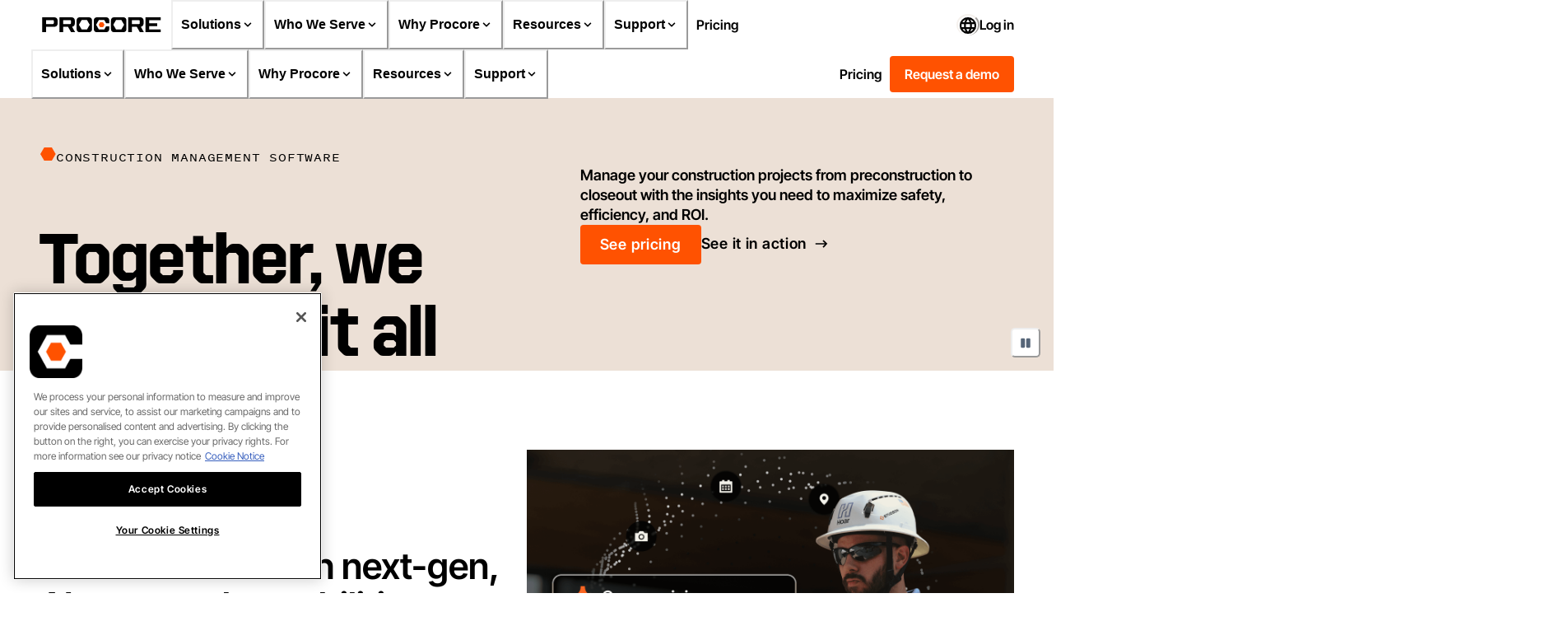

--- FILE ---
content_type: text/html; charset=utf-8
request_url: https://www.procore.com/
body_size: 86387
content:
<!DOCTYPE html><html lang="en" xmlns="http://www.w3.org/1999/xhtml"><head><meta charSet="UTF-8" data-next-head=""/><meta name="viewport" content="width=device-width,initial-scale=1, shrink-to-fit=no" data-next-head=""/><link rel="canonical" href="https://www.procore.com" data-next-head=""/><link rel="alternate" href="https://www.procore.com/en-ae" hrefLang="en-AE" data-next-head=""/><link rel="alternate" href="https://www.procore.com/en-ae" hrefLang="en-SA" data-next-head=""/><link rel="alternate" href="https://www.procore.com/en-au" hrefLang="en-AU" data-next-head=""/><link rel="alternate" href="https://www.procore.com/de" hrefLang="de-DE" data-next-head=""/><link rel="alternate" href="https://www.procore.com/en-ca" hrefLang="en-CA" data-next-head=""/><link rel="alternate" href="https://www.procore.com/es" hrefLang="es" data-next-head=""/><link rel="alternate" href="https://www.procore.com/es-es" hrefLang="es-ES" data-next-head=""/><link rel="alternate" href="https://www.procore.com/fr" hrefLang="fr-FR" data-next-head=""/><link rel="alternate" href="https://www.procore.com/fr-ca" hrefLang="fr-CA" data-next-head=""/><link rel="alternate" href="https://www.procore.com/en-gb" hrefLang="en-GB" data-next-head=""/><link rel="alternate" href="https://www.procore.com/en-sg" hrefLang="en-SG" data-next-head=""/><link rel="alternate" href="https://www.procore.com" hrefLang="x-default" data-next-head=""/><meta http-equiv="x-ua-compatible" content="ie=edge, chrome=1" data-next-head=""/><meta name="ahrefs-site-verification" content="3953915777fd1fbbf3f120ee16d69ed6d628c5cde612eb2931c3b80ffcb70104" data-next-head=""/><meta name="msvalidate.01" content="CE3910CC8E3E529708BDF71C4CA58E6B" data-next-head=""/><meta name="mobile-web-app-capable" content="yes" data-next-head=""/><meta name="apple-mobile-web-app-capable" content="yes" data-next-head=""/><meta name="application-name" content="Procore" data-next-head=""/><meta name="apple-mobile-web-app-title" content="Procore" data-next-head=""/><meta name="theme-color" content="#FF5200" data-next-head=""/><meta name="msapplication-navbutton-color" content="#FF5200" data-next-head=""/><meta name="apple-mobile-web-app-status-bar-style" content="black-translucent" data-next-head=""/><link rel="shortcut icon" href="/images/favicon.ico" type="image/x-icon" data-next-head=""/><link rel="apple-touch-icon" href="/images/apple-touch-icon.png" data-next-head=""/><link rel="apple-touch-icon" sizes="57x57" href="/images/apple-touch-icon-57x57.png" data-next-head=""/><link rel="apple-touch-icon" sizes="72x72" href="/images/apple-touch-icon-72x72.png" data-next-head=""/><link rel="apple-touch-icon" sizes="76x76" href="/images/apple-touch-icon-76x76.png" data-next-head=""/><link rel="apple-touch-icon" sizes="114x114" href="/images/apple-touch-icon-114x114.png" data-next-head=""/><link rel="apple-touch-icon" sizes="120x120" href="/images/apple-touch-icon-120x120.png" data-next-head=""/><link rel="apple-touch-icon" sizes="144x144" href="/images/apple-touch-icon-144x144.png" data-next-head=""/><link rel="apple-touch-icon" sizes="152x152" href="/images/apple-touch-icon-152x152.png" data-next-head=""/><link rel="apple-touch-icon" sizes="180x180" href="/images/apple-touch-icon-180x180.png" data-next-head=""/><link rel="preconnect" href="//mkt-cdn.procore.com" data-next-head=""/><meta http-equiv="x-dns-prefetch-control" content="on" data-next-head=""/><link rel="dns-prefetch" href="//go.procore.com" data-next-head=""/><link rel="dns-prefetch" href="//login.procore.com" data-next-head=""/><title data-next-head="">Procore Construction Management Software | Procore</title><meta name="robots" content="index,follow" data-next-head=""/><meta name="description" content="The all-in-one construction management software built to help you finish quality projects—safely, on time, and within budget." data-next-head=""/><meta name="twitter:card" content="summary" data-next-head=""/><meta name="twitter:site" content="@procoretech" data-next-head=""/><meta name="twitter:creator" content="@procoretech" data-next-head=""/><meta property="og:title" content="Procore Construction Management Software | Procore" data-next-head=""/><meta property="og:description" content="The all-in-one construction management software built to help you finish quality projects—safely, on time, and within budget." data-next-head=""/><meta property="og:url" content="https://www.procore.com/procore" data-next-head=""/><meta property="og:type" content="content" data-next-head=""/><meta property="og:image" content="/images/procore_og.jpg" data-next-head=""/><meta property="og:image:width" content="1200" data-next-head=""/><meta property="og:image:height" content="630" data-next-head=""/><meta property="og:locale" content="en" data-next-head=""/><meta property="og:site_name" content="Procore" data-next-head=""/><link rel="preload" href="/_next/static/media/77011b20c10ab581-s.p.woff2" as="font" type="font/woff2" crossorigin="anonymous" data-next-font="size-adjust"/><link rel="preload" href="/_next/static/media/2b41393c256f2c6d-s.p.woff2" as="font" type="font/woff2" crossorigin="anonymous" data-next-font="size-adjust"/><script id="script0" type="text/javascript" data-nscript="beforeInteractive">
            const o=window.localStorage.getItem("tourQueryParams");if(window.localStorage.removeItem("tourQueryParams"),o){const e=JSON.parse(o),a=window.location.origin+window.location.pathname,i=[];e.audience&&i.push("audience="+e.audience),e.video&&i.push("video="+e.video),i.length>0&&window.history.pushState({path:a},"",a+"?"+i.join("&"))}
          </script><script id="show-flicker-defended-elements" data-nscript="beforeInteractive">
            const removeFlickerDefendedAttribute = () => {
              const flickerDefendedElements = document.querySelectorAll('[data-flicker-defended]');

              if (flickerDefendedElements.length) {
                flickerDefendedElements.forEach(element => element.setAttribute('data-flicker-defended', ''));
              }
            };

            document.addEventListener("at-request-succeeded", removeFlickerDefendedAttribute);
            document.addEventListener("at-request-failed", removeFlickerDefendedAttribute);
            document.addEventListener("DOMContentLoaded", () => {
              setTimeout(removeFlickerDefendedAttribute, 1000);
            });
          </script><link rel="preload" href="/_next/static/css/55336670db7e5266.css" as="style"/><link rel="stylesheet" href="/_next/static/css/55336670db7e5266.css" data-n-g=""/><noscript data-n-css=""></noscript><script defer="" nomodule="" src="/_next/static/chunks/polyfills-42372ed130431b0a.js"></script><script id="cookie-law" src="https://cdn.cookielaw.org/scripttemplates/otSDKStub.js" data-domain-script="cbdfc14e-1f05-4d37-82a6-11d3228b4df5" defer="" data-nscript="beforeInteractive"></script><script src="/_next/static/chunks/webpack-0faa00f84f28788d.js" defer=""></script><script src="/_next/static/chunks/framework-18f3d10fd924e320.js" defer=""></script><script src="/_next/static/chunks/main-748bbb5a8ba4a417.js" defer=""></script><script src="/_next/static/chunks/pages/_app-3eda04b3476d613a.js" defer=""></script><script src="/_next/static/chunks/1652-2e06ff0cae2a2c83.js" defer=""></script><script src="/_next/static/chunks/pages/index-3b7ac8fb541abb0d.js" defer=""></script><script src="/_next/static/EgQ9QijWqRZzvruOsc1NI/_buildManifest.js" defer=""></script><script src="/_next/static/EgQ9QijWqRZzvruOsc1NI/_ssgManifest.js" defer=""></script></head><body><div id="__next"><style data-emotion="css-global kxiu88">:host,:root,[data-theme]{--chakra-ring-inset:var(--chakra-empty,/*!*/ /*!*/);--chakra-ring-offset-width:0px;--chakra-ring-offset-color:#fff;--chakra-ring-color:rgba(66, 153, 225, 0.6);--chakra-ring-offset-shadow:0 0 #0000;--chakra-ring-shadow:0 0 #0000;--chakra-space-x-reverse:0;--chakra-space-y-reverse:0;--pc-colors-transparent:transparent;--pc-colors-current:currentColor;--pc-colors-black:#000000;--pc-colors-white:#FFFFFF;--pc-colors-whiteAlpha-50:rgba(255, 255, 255, 0.04);--pc-colors-whiteAlpha-100:rgba(255, 255, 255, 0.06);--pc-colors-whiteAlpha-200:rgba(255, 255, 255, 0.08);--pc-colors-whiteAlpha-300:rgba(255, 255, 255, 0.16);--pc-colors-whiteAlpha-400:rgba(255, 255, 255, 0.24);--pc-colors-whiteAlpha-500:rgba(255, 255, 255, 0.36);--pc-colors-whiteAlpha-600:rgba(255, 255, 255, 0.48);--pc-colors-whiteAlpha-700:rgba(255, 255, 255, 0.64);--pc-colors-whiteAlpha-800:rgba(255, 255, 255, 0.80);--pc-colors-whiteAlpha-900:rgba(255, 255, 255, 0.92);--pc-colors-blackAlpha-50:rgba(0, 0, 0, 0.04);--pc-colors-blackAlpha-100:rgba(0, 0, 0, 0.06);--pc-colors-blackAlpha-200:rgba(0, 0, 0, 0.08);--pc-colors-blackAlpha-300:rgba(0, 0, 0, 0.16);--pc-colors-blackAlpha-400:rgba(0, 0, 0, 0.24);--pc-colors-blackAlpha-500:rgba(0, 0, 0, 0.36);--pc-colors-blackAlpha-600:rgba(0, 0, 0, 0.48);--pc-colors-blackAlpha-700:rgba(0, 0, 0, 0.64);--pc-colors-blackAlpha-800:rgba(0, 0, 0, 0.80);--pc-colors-blackAlpha-900:rgba(0, 0, 0, 0.92);--pc-colors-gray-50:#F7FAFC;--pc-colors-gray-100:#EDF2F7;--pc-colors-gray-200:#E2E8F0;--pc-colors-gray-300:#CBD5E0;--pc-colors-gray-400:#A0AEC0;--pc-colors-gray-500:#718096;--pc-colors-gray-600:#4A5568;--pc-colors-gray-700:#2D3748;--pc-colors-gray-800:#1A202C;--pc-colors-gray-900:#171923;--pc-colors-gray-glass:#F5F1ED;--pc-colors-gray-aluminum:#D4CAC1;--pc-colors-gray-granite:#BFB6AE;--pc-colors-gray-iron:#AEA9A6;--pc-colors-gray-stone:#9B948D;--pc-colors-gray-stone50:#CBBAAB;--pc-colors-gray-stoneDark:#ECE0D6;--pc-colors-gray-steel:#8B857F;--pc-colors-gray-rebar:#6F6A66;--pc-colors-gray-concrete:#595552;--pc-colors-gray-slate:#2B261E;--pc-colors-gray-asphalt:#000000;--pc-colors-gray-darkgray:#C4C4C4;--pc-colors-gray-secondary:#F1E8E0;--pc-colors-gray-light:#DCCDC1;--pc-colors-red-50:#FFF5F5;--pc-colors-red-100:#FED7D7;--pc-colors-red-200:#FEB2B2;--pc-colors-red-300:#FC8181;--pc-colors-red-400:#F56565;--pc-colors-red-500:#E53E3E;--pc-colors-red-600:#C53030;--pc-colors-red-700:#9B2C2C;--pc-colors-red-800:#822727;--pc-colors-red-900:#63171B;--pc-colors-red-brick:#A12B2F;--pc-colors-red-mud:#802629;--pc-colors-red-clay:#BD3C4B;--pc-colors-orange-50:#FFFAF0;--pc-colors-orange-100:#FEEBC8;--pc-colors-orange-200:#FBD38D;--pc-colors-orange-300:#F6AD55;--pc-colors-orange-400:#ED8936;--pc-colors-orange-500:#DD6B20;--pc-colors-orange-600:#C05621;--pc-colors-orange-700:#9C4221;--pc-colors-orange-800:#7B341E;--pc-colors-orange-900:#652B19;--pc-colors-orange-light:#ff52001a;--pc-colors-orange-procore:#FF5201;--pc-colors-orange-cone:#FF6C00;--pc-colors-orange-flare:#E14504;--pc-colors-orange-traffic:#FF6D37;--pc-colors-yellow-50:#FFFFF0;--pc-colors-yellow-100:#FEFCBF;--pc-colors-yellow-200:#FAF089;--pc-colors-yellow-300:#F6E05E;--pc-colors-yellow-400:#ECC94B;--pc-colors-yellow-500:#D69E2E;--pc-colors-yellow-600:#B7791F;--pc-colors-yellow-700:#975A16;--pc-colors-yellow-800:#744210;--pc-colors-yellow-900:#5F370E;--pc-colors-yellow-crane:#FF9F19;--pc-colors-yellow-flashlight:#ED7800;--pc-colors-yellow-roadway:#FFB648;--pc-colors-green-50:#F0FFF4;--pc-colors-green-100:#C6F6D5;--pc-colors-green-200:#9AE6B4;--pc-colors-green-300:#68D391;--pc-colors-green-400:#48BB78;--pc-colors-green-500:#38A169;--pc-colors-green-600:#2F855A;--pc-colors-green-700:#276749;--pc-colors-green-800:#22543D;--pc-colors-green-900:#1C4532;--pc-colors-green-viridian:#005C5E;--pc-colors-green-forest:#004C46;--pc-colors-green-tractor:#007574;--pc-colors-teal-50:#E6FFFA;--pc-colors-teal-100:#B2F5EA;--pc-colors-teal-200:#81E6D9;--pc-colors-teal-300:#4FD1C5;--pc-colors-teal-400:#38B2AC;--pc-colors-teal-500:#319795;--pc-colors-teal-600:#2C7A7B;--pc-colors-teal-700:#285E61;--pc-colors-teal-800:#234E52;--pc-colors-teal-900:#1D4044;--pc-colors-blue-50:#ebf8ff;--pc-colors-blue-100:#bee3f8;--pc-colors-blue-200:#90cdf4;--pc-colors-blue-300:#63b3ed;--pc-colors-blue-400:#4299e1;--pc-colors-blue-500:#3182ce;--pc-colors-blue-600:#2b6cb0;--pc-colors-blue-700:#2c5282;--pc-colors-blue-800:#2a4365;--pc-colors-blue-900:#1A365D;--pc-colors-blue-tarp:#0033A1;--pc-colors-blue-cobalt:#002F6D;--pc-colors-blue-painters-tape:#435CC8;--pc-colors-cyan-50:#EDFDFD;--pc-colors-cyan-100:#C4F1F9;--pc-colors-cyan-200:#9DECF9;--pc-colors-cyan-300:#76E4F7;--pc-colors-cyan-400:#0BC5EA;--pc-colors-cyan-500:#00B5D8;--pc-colors-cyan-600:#00A3C4;--pc-colors-cyan-700:#0987A0;--pc-colors-cyan-800:#086F83;--pc-colors-cyan-900:#065666;--pc-colors-purple-50:#FAF5FF;--pc-colors-purple-100:#E9D8FD;--pc-colors-purple-200:#D6BCFA;--pc-colors-purple-300:#B794F4;--pc-colors-purple-400:#9F7AEA;--pc-colors-purple-500:#805AD5;--pc-colors-purple-600:#6B46C1;--pc-colors-purple-700:#553C9A;--pc-colors-purple-800:#44337A;--pc-colors-purple-900:#322659;--pc-colors-pink-50:#FFF5F7;--pc-colors-pink-100:#FED7E2;--pc-colors-pink-200:#FBB6CE;--pc-colors-pink-300:#F687B3;--pc-colors-pink-400:#ED64A6;--pc-colors-pink-500:#D53F8C;--pc-colors-pink-600:#B83280;--pc-colors-pink-700:#97266D;--pc-colors-pink-800:#702459;--pc-colors-pink-900:#521B41;--pc-colors-linkedin-50:#E8F4F9;--pc-colors-linkedin-100:#CFEDFB;--pc-colors-linkedin-200:#9BDAF3;--pc-colors-linkedin-300:#68C7EC;--pc-colors-linkedin-400:#34B3E4;--pc-colors-linkedin-500:#00A0DC;--pc-colors-linkedin-600:#008CC9;--pc-colors-linkedin-700:#0077B5;--pc-colors-linkedin-800:#005E93;--pc-colors-linkedin-900:#004471;--pc-colors-facebook-50:#E8F4F9;--pc-colors-facebook-100:#D9DEE9;--pc-colors-facebook-200:#B7C2DA;--pc-colors-facebook-300:#6482C0;--pc-colors-facebook-400:#4267B2;--pc-colors-facebook-500:#385898;--pc-colors-facebook-600:#314E89;--pc-colors-facebook-700:#29487D;--pc-colors-facebook-800:#223B67;--pc-colors-facebook-900:#1E355B;--pc-colors-messenger-50:#D0E6FF;--pc-colors-messenger-100:#B9DAFF;--pc-colors-messenger-200:#A2CDFF;--pc-colors-messenger-300:#7AB8FF;--pc-colors-messenger-400:#2E90FF;--pc-colors-messenger-500:#0078FF;--pc-colors-messenger-600:#0063D1;--pc-colors-messenger-700:#0052AC;--pc-colors-messenger-800:#003C7E;--pc-colors-messenger-900:#002C5C;--pc-colors-whatsapp-50:#dffeec;--pc-colors-whatsapp-100:#b9f5d0;--pc-colors-whatsapp-200:#90edb3;--pc-colors-whatsapp-300:#65e495;--pc-colors-whatsapp-400:#3cdd78;--pc-colors-whatsapp-500:#22c35e;--pc-colors-whatsapp-600:#179848;--pc-colors-whatsapp-700:#0c6c33;--pc-colors-whatsapp-800:#01421c;--pc-colors-whatsapp-900:#001803;--pc-colors-twitter-50:#E5F4FD;--pc-colors-twitter-100:#C8E9FB;--pc-colors-twitter-200:#A8DCFA;--pc-colors-twitter-300:#83CDF7;--pc-colors-twitter-400:#57BBF5;--pc-colors-twitter-500:#1DA1F2;--pc-colors-twitter-600:#1A94DA;--pc-colors-twitter-700:#1681BF;--pc-colors-twitter-800:#136B9E;--pc-colors-twitter-900:#0D4D71;--pc-colors-telegram-50:#E3F2F9;--pc-colors-telegram-100:#C5E4F3;--pc-colors-telegram-200:#A2D4EC;--pc-colors-telegram-300:#7AC1E4;--pc-colors-telegram-400:#47A9DA;--pc-colors-telegram-500:#0088CC;--pc-colors-telegram-600:#007AB8;--pc-colors-telegram-700:#006BA1;--pc-colors-telegram-800:#005885;--pc-colors-telegram-900:#003F5E;--pc-colors-theme-alertBanner:#384A61;--pc-colors-theme-alertBannerCloseButton:#000000;--pc-colors-theme-background-contrast:#FFFFFF;--pc-colors-theme-background-light:#F5F1ED;--pc-colors-theme-legacyTileCta:#566578;--pc-colors-theme-legacyTileCtaHover:#566578;--pc-colors-theme-loader:#566578;--pc-colors-theme-playButtonIcon:#566578;--pc-colors-theme-pricingCardPill:#566578;--pc-colors-theme-tabStripe:#566578;--pc-colors-torque-earth:#8D6E5B;--pc-colors-torque-lumber:#CEC4A1;--pc-colors-torque-metal:#566578;--pc-colors-torque-stone:#ECE0D6;--pc-colors-torque-stone-light:#F5F1ED;--pc-colors-torque-white:#FFFFFF;--pc-borders-none:0;--pc-borders-1px:1px solid;--pc-borders-2px:2px solid;--pc-borders-4px:4px solid;--pc-borders-8px:8px solid;--pc-fonts-heading:Inter Tight,sans-serif;--pc-fonts-body:Inter Tight,sans-serif;--pc-fonts-mono:SFMono-Regular,Menlo,Monaco,Consolas,"Liberation Mono","Courier New",monospace;--pc-fonts-display:'procoreSans','procoreSans Fallback';--pc-fonts-eyebrow:'pitchSans','pitchSans Fallback';--pc-fontSizes-3xs:0.45rem;--pc-fontSizes-2xs:0.625rem;--pc-fontSizes-xs:.75rem;--pc-fontSizes-sm:.875rem;--pc-fontSizes-md:1rem;--pc-fontSizes-lg:1.125rem;--pc-fontSizes-xl:1.25rem;--pc-fontSizes-2xl:1.5rem;--pc-fontSizes-3xl:1.625rem;--pc-fontSizes-4xl:1.75rem;--pc-fontSizes-5xl:2rem;--pc-fontSizes-6xl:2.125rem;--pc-fontSizes-7xl:2.25rem;--pc-fontSizes-8xl:2.5rem;--pc-fontSizes-9xl:2.75rem;--pc-fontSizes-10xl:3rem;--pc-fontSizes-11xl:3.25rem;--pc-fontSizes-12xl:3.50rem;--pc-fontSizes-13xl:3.75rem;--pc-fontSizes-14bxl:4.125rem;--pc-fontSizes-14xl:4rem;--pc-fontSizes-15xl:4.25rem;--pc-fontSizes-16xl:4.5rem;--pc-fontSizes-17xl:4.75rem;--pc-fontSizes-18xl:5rem;--pc-fontSizes-19xl:5.5rem;--pc-fontSizes-8bxl:2.625rem;--pc-fontWeights-hairline:100;--pc-fontWeights-thin:200;--pc-fontWeights-light:300;--pc-fontWeights-normal:400;--pc-fontWeights-medium:500;--pc-fontWeights-semibold:600;--pc-fontWeights-bold:700;--pc-fontWeights-extrabold:800;--pc-fontWeights-black:900;--pc-fontWeights-listItem:600;--pc-letterSpacings-tighter:0;--pc-letterSpacings-tight:0;--pc-letterSpacings-normal:0;--pc-letterSpacings-wide:0.03em;--pc-letterSpacings-wider:0.05em;--pc-letterSpacings-widest:0.1em;--pc-letterSpacings-h2InProse:0;--pc-letterSpacings-listItem:0.03em;--pc-letterSpacings-normalPlus:0.016rem;--pc-letterSpacings-stat:0;--pc-letterSpacings-widePlus:0.04em;--pc-lineHeights-1:.75rem;--pc-lineHeights-2:1rem;--pc-lineHeights-3:1.25rem;--pc-lineHeights-4:1.5rem;--pc-lineHeights-5:1.75rem;--pc-lineHeights-6:2rem;--pc-lineHeights-7:2.25rem;--pc-lineHeights-8:2.5rem;--pc-lineHeights-9:2.75rem;--pc-lineHeights-10:3rem;--pc-lineHeights-11:3.25rem;--pc-lineHeights-12:3.5rem;--pc-lineHeights-13:3.75rem;--pc-lineHeights-14:4rem;--pc-lineHeights-15:4.25rem;--pc-lineHeights-16:4.5rem;--pc-lineHeights-17:4.75rem;--pc-lineHeights-18:5rem;--pc-lineHeights-19:5.5rem;--pc-lineHeights-normal:normal;--pc-lineHeights-none:1;--pc-lineHeights-shorter:1.25;--pc-lineHeights-short:1.375;--pc-lineHeights-base:1.5;--pc-lineHeights-tall:1.625;--pc-lineHeights-taller:2;--pc-lineHeights-4-5:1.625rem;--pc-lineHeights-6-5:2.125rem;--pc-lineHeights-8b:2.625rem;--pc-radii-none:0;--pc-radii-sm:0.125rem;--pc-radii-base:0.25rem;--pc-radii-md:0.375rem;--pc-radii-lg:0.5rem;--pc-radii-xl:0.75rem;--pc-radii-2xl:1rem;--pc-radii-3xl:1.5rem;--pc-radii-full:9999px;--pc-space-1:0.25rem;--pc-space-2:0.5rem;--pc-space-3:0.75rem;--pc-space-4:1rem;--pc-space-5:1.25rem;--pc-space-6:1.5rem;--pc-space-7:1.75rem;--pc-space-8:2rem;--pc-space-9:2.25rem;--pc-space-10:2.5rem;--pc-space-11:2.75rem;--pc-space-12:3rem;--pc-space-13:3.25rem;--pc-space-14:3.5rem;--pc-space-15:3.75rem;--pc-space-16:4rem;--pc-space-17:4.25rem;--pc-space-18:4.5rem;--pc-space-19:4.75rem;--pc-space-20:5rem;--pc-space-21:5.25rem;--pc-space-22:5.5rem;--pc-space-23:5.75rem;--pc-space-24:6rem;--pc-space-25:6.25rem;--pc-space-26:6.5rem;--pc-space-27:6.75rem;--pc-space-28:7rem;--pc-space-29:7.25rem;--pc-space-30:7.5rem;--pc-space-31:7.75rem;--pc-space-32:8rem;--pc-space-33:8.25rem;--pc-space-34:8.5rem;--pc-space-35:8.75rem;--pc-space-36:9rem;--pc-space-37:9.25rem;--pc-space-38:9.5rem;--pc-space-39:9.75rem;--pc-space-40:10rem;--pc-space-44:11rem;--pc-space-48:12rem;--pc-space-52:13rem;--pc-space-56:14rem;--pc-space-60:15rem;--pc-space-64:16rem;--pc-space-72:18rem;--pc-space-80:20rem;--pc-space-96:24rem;--pc-space-px:1px;--pc-space-0-5:0.125rem;--pc-space-1-5:0.375rem;--pc-space-2-5:0.625rem;--pc-space-3-5:0.875rem;--pc-space-4-5:1.125rem;--pc-space-5-5:1.375rem;--pc-space-6-5:1.625rem;--pc-space-7-5:1.875rem;--pc-space-8-5:2.125rem;--pc-space-9-5:2.375rem;--pc-space-10-5:2.625rem;--pc-space-11-5:2.875rem;--pc-space-12-5:3.125rem;--pc-space-13-5:3.375rem;--pc-space-14-5:3.625rem;--pc-space-15-5:3.875rem;--pc-space-16-5:4.125rem;--pc-space-17-5:4.375rem;--pc-space-18-5:4.625rem;--pc-space-19-5:4.875rem;--pc-space-20-5:5.125rem;--pc-space-21-5:5.375rem;--pc-space-22-5:5.625rem;--pc-space-23-5:5.875rem;--pc-space-24-5:6.125rem;--pc-space-25-5:6.375rem;--pc-space-26-5:6.625rem;--pc-space-27-5:6.875rem;--pc-space-28-5:7.125rem;--pc-space-29-5:7.375rem;--pc-space-30-5:7.625rem;--pc-space-31-5:7.875rem;--pc-space-32-5:8.125rem;--pc-space-33-5:8.375rem;--pc-space-34-5:8.625rem;--pc-space-35-5:8.875rem;--pc-space-36-5:9.125rem;--pc-space-37-5:9.375rem;--pc-space-38-5:9.625rem;--pc-space-39-5:9.875rem;--pc-shadows-xs:0 0 0 1px rgba(0, 0, 0, 0.05);--pc-shadows-sm:0 1px 2px 0 rgba(0, 0, 0, 0.05);--pc-shadows-base:0 1px 3px 0 rgba(0, 0, 0, 0.1),0 1px 2px 0 rgba(0, 0, 0, 0.06);--pc-shadows-md:0 4px 6px -1px rgba(0, 0, 0, 0.1),0 2px 4px -1px rgba(0, 0, 0, 0.06);--pc-shadows-lg:0 10px 15px -3px rgba(0, 0, 0, 0.1),0 4px 6px -2px rgba(0, 0, 0, 0.05);--pc-shadows-xl:0 20px 25px -5px rgba(0, 0, 0, 0.1),0 10px 10px -5px rgba(0, 0, 0, 0.04);--pc-shadows-2xl:0 25px 50px -12px rgba(0, 0, 0, 0.25);--pc-shadows-outline:0 0 0 3px rgba(66, 153, 225, 0.6);--pc-shadows-inner:inset 0 2px 4px 0 rgba(0,0,0,0.06);--pc-shadows-none:none;--pc-shadows-dark-lg:rgba(0, 0, 0, 0.1) 0px 0px 0px 1px,rgba(0, 0, 0, 0.2) 0px 5px 10px,rgba(0, 0, 0, 0.4) 0px 15px 40px;--pc-sizes-1:0.25rem;--pc-sizes-2:0.5rem;--pc-sizes-3:0.75rem;--pc-sizes-4:1rem;--pc-sizes-5:1.25rem;--pc-sizes-6:1.5rem;--pc-sizes-7:1.75rem;--pc-sizes-8:2rem;--pc-sizes-9:2.25rem;--pc-sizes-10:2.5rem;--pc-sizes-11:2.75rem;--pc-sizes-12:3rem;--pc-sizes-13:3.25rem;--pc-sizes-14:3.5rem;--pc-sizes-15:3.75rem;--pc-sizes-16:4rem;--pc-sizes-17:4.25rem;--pc-sizes-18:4.5rem;--pc-sizes-19:4.75rem;--pc-sizes-20:5rem;--pc-sizes-21:5.25rem;--pc-sizes-22:5.5rem;--pc-sizes-23:5.75rem;--pc-sizes-24:6rem;--pc-sizes-25:6.25rem;--pc-sizes-26:6.5rem;--pc-sizes-27:6.75rem;--pc-sizes-28:7rem;--pc-sizes-29:7.25rem;--pc-sizes-30:7.5rem;--pc-sizes-31:7.75rem;--pc-sizes-32:8rem;--pc-sizes-33:8.25rem;--pc-sizes-34:8.5rem;--pc-sizes-35:8.75rem;--pc-sizes-36:9rem;--pc-sizes-37:9.25rem;--pc-sizes-38:9.5rem;--pc-sizes-39:9.75rem;--pc-sizes-40:10rem;--pc-sizes-44:11rem;--pc-sizes-48:12rem;--pc-sizes-52:13rem;--pc-sizes-56:14rem;--pc-sizes-60:15rem;--pc-sizes-64:16rem;--pc-sizes-72:18rem;--pc-sizes-80:20rem;--pc-sizes-96:24rem;--pc-sizes-px:1px;--pc-sizes-0-5:0.125rem;--pc-sizes-1-5:0.375rem;--pc-sizes-2-5:0.625rem;--pc-sizes-3-5:0.875rem;--pc-sizes-max:max-content;--pc-sizes-min:min-content;--pc-sizes-full:100%;--pc-sizes-3xs:14rem;--pc-sizes-2xs:16rem;--pc-sizes-xs:20rem;--pc-sizes-sm:24rem;--pc-sizes-md:28rem;--pc-sizes-lg:32rem;--pc-sizes-xl:36rem;--pc-sizes-2xl:42rem;--pc-sizes-3xl:48rem;--pc-sizes-4xl:56rem;--pc-sizes-5xl:64rem;--pc-sizes-6xl:72rem;--pc-sizes-7xl:80rem;--pc-sizes-8xl:90rem;--pc-sizes-prose:60ch;--pc-sizes-container-sm:33.75rem;--pc-sizes-container-md:45rem;--pc-sizes-container-lg:60rem;--pc-sizes-container-xl:71.25rem;--pc-sizes-container-2xl:78.75rem;--pc-sizes-container-3xl:82.5rem;--pc-sizes-container-4xl:105rem;--pc-sizes-container-fluid:100%;--pc-sizes-screen-full:100%;--pc-sizes-screen-max:max-content;--pc-sizes-screen-min:min-content;--pc-sizes-screen-sm:36rem;--pc-sizes-screen-md:48rem;--pc-sizes-screen-lg:62rem;--pc-sizes-screen-xl:75rem;--pc-sizes-screen-xlp:81.25rem;--pc-sizes-screen-2xl:87.5rem;--pc-sizes-screen-3xl:105rem;--pc-sizes-4-5:1.125rem;--pc-sizes-5-5:1.375rem;--pc-sizes-6-5:1.625rem;--pc-sizes-7-5:1.875rem;--pc-sizes-8-5:2.125rem;--pc-sizes-9-5:2.375rem;--pc-sizes-10-5:2.625rem;--pc-sizes-11-5:2.875rem;--pc-sizes-12-5:3.125rem;--pc-sizes-13-5:3.375rem;--pc-sizes-14-5:3.625rem;--pc-sizes-15-5:3.875rem;--pc-sizes-16-5:4.125rem;--pc-sizes-17-5:4.375rem;--pc-sizes-18-5:4.625rem;--pc-sizes-19-5:4.875rem;--pc-sizes-20-5:5.125rem;--pc-sizes-21-5:5.375rem;--pc-sizes-22-5:5.625rem;--pc-sizes-23-5:5.875rem;--pc-sizes-24-5:6.125rem;--pc-sizes-25-5:6.375rem;--pc-sizes-26-5:6.625rem;--pc-sizes-27-5:6.875rem;--pc-sizes-28-5:7.125rem;--pc-sizes-29-5:7.375rem;--pc-sizes-30-5:7.625rem;--pc-sizes-31-5:7.875rem;--pc-sizes-32-5:8.125rem;--pc-sizes-33-5:8.375rem;--pc-sizes-34-5:8.625rem;--pc-sizes-35-5:8.875rem;--pc-sizes-36-5:9.125rem;--pc-sizes-37-5:9.375rem;--pc-sizes-38-5:9.625rem;--pc-sizes-39-5:9.875rem;--pc-zIndices-hide:-1;--pc-zIndices-auto:auto;--pc-zIndices-base:0;--pc-zIndices-docked:10;--pc-zIndices-dropdown:1000;--pc-zIndices-sticky:1100;--pc-zIndices-banner:1200;--pc-zIndices-overlay:1300;--pc-zIndices-modal:1400;--pc-zIndices-popover:1500;--pc-zIndices-skipLink:1600;--pc-zIndices-toast:1700;--pc-zIndices-tooltip:1800;--pc-transition-property-common:background-color,border-color,color,fill,stroke,opacity,box-shadow,transform;--pc-transition-property-colors:background-color,border-color,color,fill,stroke;--pc-transition-property-dimensions:width,height;--pc-transition-property-position:left,right,top,bottom;--pc-transition-property-background:background-color,background-image,background-position;--pc-transition-easing-ease-in:cubic-bezier(0.4, 0, 1, 1);--pc-transition-easing-ease-out:cubic-bezier(0, 0, 0.2, 1);--pc-transition-easing-ease-in-out:cubic-bezier(0.4, 0, 0.2, 1);--pc-transition-duration-ultra-fast:50ms;--pc-transition-duration-faster:100ms;--pc-transition-duration-fast:150ms;--pc-transition-duration-normal:200ms;--pc-transition-duration-slow:300ms;--pc-transition-duration-slower:400ms;--pc-transition-duration-ultra-slow:500ms;--pc-blur-none:0;--pc-blur-sm:4px;--pc-blur-base:8px;--pc-blur-md:12px;--pc-blur-lg:16px;--pc-blur-xl:24px;--pc-blur-2xl:40px;--pc-blur-3xl:64px;--pc-breakpoints-base:0em;--pc-breakpoints-sm:36rem;--pc-breakpoints-md:48rem;--pc-breakpoints-lg:62rem;--pc-breakpoints-xl:75rem;--pc-breakpoints-2xl:87.5rem;--pc-breakpoints-xlp:81.25rem;--pc-breakpoints-3xl:105rem;}.chakra-ui-light :host:not([data-theme]),.chakra-ui-light :root:not([data-theme]),.chakra-ui-light [data-theme]:not([data-theme]),[data-theme=light] :host:not([data-theme]),[data-theme=light] :root:not([data-theme]),[data-theme=light] [data-theme]:not([data-theme]),:host[data-theme=light],:root[data-theme=light],[data-theme][data-theme=light]{--pc-colors-chakra-body-text:var(--pc-colors-gray-800);--pc-colors-chakra-body-bg:var(--pc-colors-white);--pc-colors-chakra-border-color:var(--pc-colors-gray-200);--pc-colors-chakra-inverse-text:var(--pc-colors-white);--pc-colors-chakra-subtle-bg:var(--pc-colors-gray-100);--pc-colors-chakra-subtle-text:var(--pc-colors-gray-600);--pc-colors-chakra-placeholder-color:var(--pc-colors-gray-500);}.chakra-ui-dark :host:not([data-theme]),.chakra-ui-dark :root:not([data-theme]),.chakra-ui-dark [data-theme]:not([data-theme]),[data-theme=dark] :host:not([data-theme]),[data-theme=dark] :root:not([data-theme]),[data-theme=dark] [data-theme]:not([data-theme]),:host[data-theme=dark],:root[data-theme=dark],[data-theme][data-theme=dark]{--pc-colors-chakra-body-text:var(--pc-colors-whiteAlpha-900);--pc-colors-chakra-body-bg:var(--pc-colors-gray-800);--pc-colors-chakra-border-color:var(--pc-colors-whiteAlpha-300);--pc-colors-chakra-inverse-text:var(--pc-colors-gray-800);--pc-colors-chakra-subtle-bg:var(--pc-colors-gray-700);--pc-colors-chakra-subtle-text:var(--pc-colors-gray-400);--pc-colors-chakra-placeholder-color:var(--pc-colors-whiteAlpha-400);}</style><style data-emotion="css-global fubdgu">html{line-height:1.5;-webkit-text-size-adjust:100%;font-family:system-ui,sans-serif;-webkit-font-smoothing:antialiased;text-rendering:optimizeLegibility;-moz-osx-font-smoothing:grayscale;touch-action:manipulation;}body{position:relative;min-height:100%;margin:0;font-feature-settings:"kern";}:where(*, *::before, *::after){border-width:0;border-style:solid;box-sizing:border-box;word-wrap:break-word;}main{display:block;}hr{border-top-width:1px;box-sizing:content-box;height:0;overflow:visible;}:where(pre, code, kbd,samp){font-family:SFMono-Regular,Menlo,Monaco,Consolas,monospace;font-size:1em;}a{background-color:transparent;color:inherit;-webkit-text-decoration:inherit;text-decoration:inherit;}abbr[title]{border-bottom:none;-webkit-text-decoration:underline;text-decoration:underline;-webkit-text-decoration:underline dotted;-webkit-text-decoration:underline dotted;text-decoration:underline dotted;}:where(b, strong){font-weight:bold;}small{font-size:80%;}:where(sub,sup){font-size:75%;line-height:0;position:relative;vertical-align:baseline;}sub{bottom:-0.25em;}sup{top:-0.5em;}img{border-style:none;}:where(button, input, optgroup, select, textarea){font-family:inherit;font-size:100%;line-height:1.15;margin:0;}:where(button, input){overflow:visible;}:where(button, select){text-transform:none;}:where(
          button::-moz-focus-inner,
          [type="button"]::-moz-focus-inner,
          [type="reset"]::-moz-focus-inner,
          [type="submit"]::-moz-focus-inner
        ){border-style:none;padding:0;}fieldset{padding:0.35em 0.75em 0.625em;}legend{box-sizing:border-box;color:inherit;display:table;max-width:100%;padding:0;white-space:normal;}progress{vertical-align:baseline;}textarea{overflow:auto;}:where([type="checkbox"], [type="radio"]){box-sizing:border-box;padding:0;}input[type="number"]::-webkit-inner-spin-button,input[type="number"]::-webkit-outer-spin-button{-webkit-appearance:none!important;}input[type="number"]{-moz-appearance:textfield;}input[type="search"]{-webkit-appearance:textfield;outline-offset:-2px;}input[type="search"]::-webkit-search-decoration{-webkit-appearance:none!important;}::-webkit-file-upload-button{-webkit-appearance:button;font:inherit;}details{display:block;}summary{display:-webkit-box;display:-webkit-list-item;display:-ms-list-itembox;display:list-item;}template{display:none;}[hidden]{display:none!important;}:where(
          blockquote,
          dl,
          dd,
          h1,
          h2,
          h3,
          h4,
          h5,
          h6,
          hr,
          figure,
          p,
          pre
        ){margin:0;}button{background:transparent;padding:0;}fieldset{margin:0;padding:0;}:where(ol, ul){margin:0;padding:0;}textarea{resize:vertical;}:where(button, [role="button"]){cursor:pointer;}button::-moz-focus-inner{border:0!important;}table{border-collapse:collapse;}:where(h1, h2, h3, h4, h5, h6){font-size:inherit;font-weight:inherit;}:where(button, input, optgroup, select, textarea){padding:0;line-height:inherit;color:inherit;}:where(img, svg, video, canvas, audio, iframe, embed, object){display:block;}:where(img, video){max-width:100%;height:auto;}[data-js-focus-visible] :focus:not([data-focus-visible-added]):not(
          [data-focus-visible-disabled]
        ){outline:none;box-shadow:none;}select::-ms-expand{display:none;}:root,:host{--chakra-vh:100vh;}@supports (height: -webkit-fill-available){:root,:host{--chakra-vh:-webkit-fill-available;}}@supports (height: -moz-fill-available){:root,:host{--chakra-vh:-moz-fill-available;}}@supports (height: 100dvh){:root,:host{--chakra-vh:100dvh;}}</style><style data-emotion="css-global 1uey921">body{font-family:var(--pc-fonts-body);color:var(--pc-colors-chakra-body-text);background:var(--pc-colors-chakra-body-bg);transition-property:background-color;transition-duration:var(--pc-transition-duration-normal);line-height:var(--pc-lineHeights-base);}*::-webkit-input-placeholder{color:var(--pc-colors-chakra-placeholder-color);}*::-moz-placeholder{color:var(--pc-colors-chakra-placeholder-color);}*:-ms-input-placeholder{color:var(--pc-colors-chakra-placeholder-color);}*::placeholder{color:var(--pc-colors-chakra-placeholder-color);}*,*::before,::after{border-color:var(--pc-colors-chakra-border-color);}.heading-container-column{margin:auto;-webkit-padding-start:var(--pc-space-6);padding-inline-start:var(--pc-space-6);-webkit-padding-end:var(--pc-space-6);padding-inline-end:var(--pc-space-6);text-align:left;width:100%;}@media screen and (min-width: 48rem){.heading-container-column{text-align:center;}}@media screen and (min-width: 62rem){.heading-container-column{width:66.67%;}}.prc-container,.prc-container-fluid{--prc-gutter-x:1.875rem;-webkit-margin-start:auto;margin-inline-start:auto;-webkit-margin-end:auto;margin-inline-end:auto;-webkit-padding-start:calc(var(--prc-gutter-x) / 2);padding-inline-start:calc(var(--prc-gutter-x) / 2);-webkit-padding-end:calc(var(--prc-gutter-x) / 2);padding-inline-end:calc(var(--prc-gutter-x) / 2);width:100%;}@media screen and (min-width: 48rem){.prc-container,.prc-container-fluid{--prc-gutter-x:3.125rem;}}@media screen and (min-width: 36rem){.prc-container{max-width:var(--pc-sizes-container-sm);}}@media screen and (min-width: 48rem){.prc-container{max-width:var(--pc-sizes-container-md);}}@media screen and (min-width: 62rem){.prc-container{max-width:var(--pc-sizes-container-lg);}}@media screen and (min-width: 75rem){.prc-container{max-width:var(--pc-sizes-container-xl);}}@media screen and (min-width: 87.5rem){.prc-container{max-width:var(--pc-sizes-container-2xl);}}.prc-container.prc-listing{margin-left:0px;margin-right:0px;padding-top:var(--pc-space-12)!important;}@media screen and (min-width: 36rem){.prc-container.prc-listing{max-width:100%;}}@media screen and (min-width: 48rem){.prc-container.prc-listing{max-width:100%;}}@media screen and (min-width: 62rem){.prc-container.prc-listing{max-width:var(--pc-sizes-container-lg);}}@media screen and (min-width: 75rem){.prc-container.prc-listing{max-width:var(--pc-sizes-container-4xl);}}@media screen and (min-width: 87.5rem){.prc-container.prc-listing{max-width:var(--pc-sizes-container-4xl);}}.prc-row{--prc-gutter-x:1.875rem;--prc-gutter-y:0;display:-webkit-box;display:-webkit-flex;display:-ms-flexbox;display:flex;-webkit-box-flex-wrap:wrap;-webkit-flex-wrap:wrap;-ms-flex-wrap:wrap;flex-wrap:wrap;margin-top:calc(var(--prc-gutter-y) * -1);-webkit-margin-start:calc(var(--prc-gutter-x) / -2);margin-inline-start:calc(var(--prc-gutter-x) / -2);-webkit-margin-end:calc(var(--prc-gutter-x) / -2);margin-inline-end:calc(var(--prc-gutter-x) / -2);}@media screen and (min-width: 48rem){.prc-row{--prc-gutter-x:3.125rem;}}.prc-row.copy-row{margin-bottom:1.563rem;}.prc-row.copy-row:last-of-type{margin-bottom:0px;}.prc-row.prc-justify-content-center{-webkit-box-pack:center;-ms-flex-pack:center;-webkit-justify-content:center;justify-content:center;}.prc-row.prc-copy{-webkit-padding-start:1.563rem;padding-inline-start:1.563rem;-webkit-padding-end:1.563rem;padding-inline-end:1.563rem;}.prc-row.prc-listing{padding-top:0!important;}@media screen and (min-width: 36rem){.prc-row.prc-listing{margin-left:0px;margin-right:0px;padding-left:0px;padding-right:0px;}}@media screen and (min-width: 48rem){.prc-row.prc-listing{padding-left:calc(var(--prc-gutter-x) / 2);padding-right:calc(var(--prc-gutter-x) / 2);}}.prc-row.prc-listing a.chakra-link{padding-left:0px;padding-right:0px;}.prc-row>*{box-sizing:border-box;-webkit-flex-shrink:0;-ms-flex-negative:0;flex-shrink:0;margin-top:var(--prc-gutter-y);max-width:100%;padding-left:calc(var(--prc-gutter-x) / 2);padding-right:calc(var(--prc-gutter-x) / 2);position:relative;width:100%;}.document-content{margin:0 auto;width:100%;}.prc-col-12{-webkit-flex:0 0 auto;-ms-flex:0 0 auto;flex:0 0 auto;width:100%;}@media screen and (min-width: 48rem){.prc-col-md-8{-webkit-flex:0 0 auto;-ms-flex:0 0 auto;flex:0 0 auto;width:66.66667%;}}@media screen and (min-width: 62rem){.prc-col-lg-4{-webkit-flex:0 0 auto;-ms-flex:0 0 auto;flex:0 0 auto;width:33.33333%;}}@media screen and (min-width: 62rem){.prc-col-lg-5{-webkit-flex:0 0 auto;-ms-flex:0 0 auto;flex:0 0 auto;width:41.66667%;}}@media screen and (min-width: 62rem){.prc-col-lg-6{-webkit-flex:0 0 auto;-ms-flex:0 0 auto;flex:0 0 auto;width:50%;}}@media screen and (min-width: 62rem){.prc-col-lg-7{-webkit-flex:0 0 auto;-ms-flex:0 0 auto;flex:0 0 auto;width:58.33333%;}}@media screen and (min-width: 62rem){.prc-col-lg-8{-webkit-flex:0 0 auto;-ms-flex:0 0 auto;flex:0 0 auto;width:66.66667%;}}@media screen and (min-width: 48rem){.prc-offset-md-2{margin-left:16.66667%;}}@media screen and (min-width: 62rem){.prc-sticky-sidebar{margin-bottom:var(--pc-space-12-5);position:-webkit-sticky;position:sticky;top:4.688rem;}}section{background-color:var(--pc-colors-theme-background-light);padding-bottom:4.688rem;padding-top:6.25rem;position:relative;}.wistia_popover_embed{height:unset!important;width:unset!important;}.wistia_popover_overlay{-webkit-backdrop-filter:blur(40px);backdrop-filter:blur(40px);background:rgba(86, 101, 120, 0.40);}.wistia_popover_embed .w-bottom-bar-lower>div:first-of-type>div{background:rgba(255, 82, 0, 0.85)!important;}ol{list-style-type:decimal;}ul{list-style-type:disc;}ol ul,ul ul{list-style-type:circle;}ol ol,ul ol{list-style-type:lower-latin;}@media print{*,:after,:before{background:var(--pc-colors-transparent)!important;box-shadow:var(--pc-shadows-none)!important;color:#000!important;text-shadow:var(--pc-shadows-none)!important;}a,a:visited{border-bottom:var(--pc-borders-none)!important;-webkit-text-decoration:none;text-decoration:none;}blockquote,pre{border:1px solid #999;page-break-inside:avoid;}header{position:static!important;}thead{display:table-header-group;}img,tr{page-break-inside:avoid;}img{max-width:100%!important;}h2,h3,p{orphans:3;widows:3;}h2,h3{page-break-after:avoid;}#onetrust-consent-sdk,header div a:not(:first-child),header div a:after,header div button,header div nav,footer.procore-footer,footer.procore-footer nav,footer.procore-footer div p+div,.navbar,.procore-video,.procore-social-share-links a:after{display:none!important;}.btn>.caret,.dropup>.btn>.caret{border-top-color:#000!important;}.label{border:1px solid #000;}.table{border-collapse:collapse!important;}.table td,.table th{background-color:#fff!important;}.table-bordered td,.table-bordered th{border:1px solid #ddd!important;}}.procore-black-section{padding-top:var(--pc-space-9);padding-bottom:var(--pc-space-9);}@media screen and (min-width: 48rem){.procore-black-section{padding-top:var(--pc-space-12);padding-bottom:var(--pc-space-12);}}@media screen and (min-width: 62rem){.procore-black-section{padding-top:var(--pc-space-24);padding-bottom:var(--pc-space-24);}}.procore-black-section+.procore-black-section,.procore-black-section+.nt-cmp-marker+.procore-black-section{padding-top:0px;}.procore-grey-section{padding-top:var(--pc-space-9);padding-bottom:var(--pc-space-9);}@media screen and (min-width: 48rem){.procore-grey-section{padding-top:var(--pc-space-12);padding-bottom:var(--pc-space-12);}}@media screen and (min-width: 62rem){.procore-grey-section{padding-top:var(--pc-space-24);padding-bottom:var(--pc-space-24);}}.procore-grey-section+.procore-grey-section,.procore-grey-section+.nt-cmp-marker+.procore-grey-section{padding-top:0px;}.procore-orange-section{padding-top:var(--pc-space-9);padding-bottom:var(--pc-space-9);}@media screen and (min-width: 48rem){.procore-orange-section{padding-top:var(--pc-space-12);padding-bottom:var(--pc-space-12);}}@media screen and (min-width: 62rem){.procore-orange-section{padding-top:var(--pc-space-24);padding-bottom:var(--pc-space-24);}}.procore-orange-section+.procore-orange-section,.procore-orange-section+.nt-cmp-marker+.procore-orange-section{padding-top:0px;}.procore-transparent-section{padding-top:var(--pc-space-9);padding-bottom:var(--pc-space-9);}@media screen and (min-width: 48rem){.procore-transparent-section{padding-top:var(--pc-space-12);padding-bottom:var(--pc-space-12);}}@media screen and (min-width: 62rem){.procore-transparent-section{padding-top:var(--pc-space-24);padding-bottom:var(--pc-space-24);}}.procore-transparent-section+.procore-transparent-section,.procore-transparent-section+.nt-cmp-marker+.procore-transparent-section{padding-top:0px;}.procore-white-section{padding-top:var(--pc-space-9);padding-bottom:var(--pc-space-9);}@media screen and (min-width: 48rem){.procore-white-section{padding-top:var(--pc-space-12);padding-bottom:var(--pc-space-12);}}@media screen and (min-width: 62rem){.procore-white-section{padding-top:var(--pc-space-24);padding-bottom:var(--pc-space-24);}}.procore-white-section+.procore-white-section,.procore-white-section+.nt-cmp-marker+.procore-white-section{padding-top:0px;}table{border:var(--pc-borders-none);width:100%;}table thead tr{background-color:var(--pc-colors-white);border:var(--pc-borders-none);}table thead tr th{border:var(--pc-borders-none);color:var(--pc-colors-black);font-size:var(--pc-fontSizes-xl);font-weight:var(--pc-fontWeights-semibold);padding:var(--pc-space-2-5);}table tbody tr{border:var(--pc-borders-none);}table tbody tr:nth-child(odd){background-color:var(--pc-colors-gray-aluminum);}table tbody tr:nth-child(even){background-color:var(--pc-colors-white);}table.all-white-rows tbody tr:nth-child(odd),table.all-white-rows tbody tr:nth-child(even){background-color:var(--pc-colors-white);}table.all-transparent-rows tbody tr:nth-child(odd),table.all-transparent-rows tbody tr:nth-child(even){background-color:var(--pc-colors-transparent);}table tbody tr td{border:var(--pc-borders-none);padding:var(--pc-space-2-5);}html{scroll-behavior:smooth;}*{font-synthesis:none!important;}h1,.h1,h1.h1{color:var(--pc-colors-black);font-size:28px;font-weight:700;letter-spacing:0!important;line-height:36px;margin-bottom:1.563rem;}h2,.h2{color:var(--pc-colors-black);font-size:26px;font-weight:700;letter-spacing:0!important;line-height:34px;margin-bottom:1.563rem;}h3,.h3{color:var(--pc-colors-black);font-size:24px;font-weight:700;letter-spacing:0!important;line-height:32px;margin-bottom:1.563rem;}h4,.h4,.product-hero-name.h4{color:var(--pc-colors-black);font-size:20px;font-weight:700;letter-spacing:0!important;line-height:28px;margin-bottom:1.563rem;}h5,.h5{color:var(--pc-colors-black);font-size:18px;font-weight:700;letter-spacing:0!important;line-height:24px;margin-bottom:1.563rem;}h6,.h6,h6.h6{color:var(--pc-colors-black);font-size:14px;font-weight:500;letter-spacing:1.25px;line-height:20px;margin-bottom:0.781rem;text-transform:uppercase;}.hero-brow.h6{color:var(--pc-colors-black);font-family:var(--pc-fonts-eyebrow);font-size:var(--pc-fontSizes-md);font-weight:600;letter-spacing:0.05em;line-height:20px;margin-bottom:0.781rem;text-transform:uppercase;}.dark-hero-brow.h6{color:var(--pc-colors-white);font-family:var(--pc-fonts-eyebrow);font-size:var(--pc-fontSizes-md);font-weight:600;letter-spacing:0.05em;line-height:20px;margin-bottom:0.781rem;text-transform:uppercase;}h7,.h7{color:var(--pc-colors-gray-iron);font-size:12px;font-weight:600;letter-spacing:1.25px;line-height:16px;margin-bottom:0.781rem;text-transform:uppercase;}p,.p{color:var(--pc-colors-gray-concrete);font-size:18px;font-weight:400;letter-spacing:0.03em;line-height:26px;margin-bottom:1.563rem;}a,.a{border-bottom:1px solid;border-bottom-color:var(--pc-colors-orange-procore);color:var(--pc-colors-orange-procore);font-weight:600;line-height:inherit;-webkit-text-decoration:none;text-decoration:none;-webkit-transition:all .42s ease;transition:all .42s ease;}a:hover,.a:hover,a[data-hover],.a[data-hover]{border-bottom-color:var(--pc-colors-black);color:var(--pc-colors-black);-webkit-text-decoration:inherit;text-decoration:inherit;}.small{color:var(--pc-colors-gray-concrete);font-size:14px;font-weight:400;letter-spacing:0px;line-height:20px;margin-bottom:1.563rem;}.xsmall{color:var(--pc-colors-gray-concrete);font-size:12px;font-weight:400;letter-spacing:0px;line-height:16px;margin-bottom:1.563rem;}.disclaimer,.integration-title{color:var(--pc-colors-gray-iron);font-size:12px;font-weight:400;letter-spacing:0px;line-height:16px;}.quote{color:var(--pc-colors-black);font-size:24px;font-weight:700;letter-spacing:-.25px;line-height:32px;}.quote-name{color:var(--pc-colors-black);font-weight:600;line-height:24px;margin-bottom:var(--pc-space-1-5);}.quote-title{font-size:12px;font-weight:600;letter-spacing:1px;line-height:16px;margin-bottom:0px;text-transform:uppercase;}.stat{color:var(--pc-colors-orange-procore);font-size:60px;font-weight:700;letter-spacing:0;line-height:60px;}@media (min-width: 1200px){h1,.h1{font-size:44px;line-height:48px;}h2,.h2{font-size:34px;line-height:40px;}h3,.h3{font-size:36px;line-height:36px;}h4,.h4{font-size:24px;line-height:32px;}h5,.h5{font-size:20px;line-height:28px;}.quote{font-size:34px;letter-spacing:-1px;line-height:40px;}.stat,.stat{font-size:100px;letter-spacing:0;line-height:100px;}}ol,ul{list-style:none;}ol li .ol-default,ol li .ul-default,ul li .ol-default,ul li .ul-default{margin:12.5px 0 1.563rem 1.563rem;}.ul-default{list-style-type:none;margin:0 0 1.563rem 1.563rem;padding:0px;}.ul-default li{font-weight:600;margin-bottom:12.5px;padding-left:1.563rem;text-indent:-1.563rem;}.ul-default li:last-child{margin-bottom:0px;}.ol-default{counter-reset:mycounter;list-style:none;margin:0 0 1.563rem 1.563rem;padding:0px;}.ol-default li{font-weight:600;margin-bottom:12.5px;padding-left:1.563rem;text-indent:-1.563rem;}.ol-default li:before{color:var(--pc-colors-orange-procore);content:counter(mycounter);counter-increment:mycounter;font-weight:500;padding-right:13px;}.ol-default li:last-child{margin-bottom:0px;}ol.ol-default li p,ul.ul-default li p{display:inline;margin:0px;}p a,.p a{border-bottom:1px solid;border-bottom-color:var(--pc-colors-orange-procore);color:var(--pc-colors-orange-procore);cursor:pointer;font-size:18px;font-weight:600;letter-spacing:0.03em;line-height:24px;text-align:left;-webkit-transition:all 0.42s ease;transition:all 0.42s ease;}p a:active,p a:hover,.p a:active,.p a:hover{border-bottom-color:var(--pc-colors-black);color:var(--pc-colors-black);}.inline-cta{-webkit-align-items:center;-webkit-box-align:center;-ms-flex-align:center;align-items:center;border-bottom:1px solid transparent;display:-webkit-inline-box;display:-webkit-inline-flex;display:-ms-inline-flexbox;display:inline-flex;-webkit-flex-direction:row;-ms-flex-direction:row;flex-direction:row;gap:12px;padding:0px;}.procore-cta-link{letter-spacing:0.04em;}.button{-webkit-align-items:center;-webkit-box-align:center;-ms-flex-align:center;align-items:center;border:var(--pc-borders-none);border-radius:4px;display:-webkit-inline-box;display:-webkit-inline-flex;display:-ms-inline-flexbox;display:inline-flex;-webkit-flex-direction:row;-ms-flex-direction:row;flex-direction:row;font-size:18px;font-weight:600;-webkit-box-pack:center;-ms-flex-pack:center;-webkit-justify-content:center;justify-content:center;letter-spacing:0.04em;line-height:24px;padding:12px 24px;-webkit-text-decoration:none;text-decoration:none;}b,.b{font-weight:700;}.bg-white,.bgcolor-white{background-color:var(--pc-colors-white);}.bg-grey,.bgcolor-grey{background-color:var(--pc-colors-theme-background-light);}.bg-black,.bgcolor-black{background-color:var(--pc-colors-black);}.box-shadow{box-shadow:1px 1px 18px rgba(0, 0, 0, 0.2);}.text-center{text-align:center;}u{-webkit-text-decoration:none;text-decoration:none;}main{background-color:var(--pc-colors-theme-background-light);}.color-iron{color:var(--pc-colors-gray-iron);}.margin-none{margin:0px;}.sectionHeading,.headline,.headingThree,.headingFour,.headingFive,.solutionsHeading,.heroSubheading{color:var(--pc-colors-black);font-family:var(--pc-fonts-heading);font-weight:var(--pc-fontWeights-bold);letter-spacing:0;}.sectionHeading{font-size:var(--pc-fontSizes-5xl);letter-spacing:var(--pc-letterSpacings-tight);line-height:var(--pc-lineHeights-7);margin-bottom:var(--pc-space-6);}@media screen and (min-width: 75rem){.sectionHeading{font-size:var(--pc-fontSizes-9xl);line-height:var(--pc-lineHeights-10);margin-bottom:var(--pc-space-12);}}.headline{font-size:var(--pc-fontSizes-6xl);letter-spacing:var(--pc-letterSpacings-tight);line-height:var(--pc-lineHeights-8);}.headingThree{font-size:var(--pc-fontSizes-4xl);line-height:var(--pc-lineHeights-7);}.headingFour{font-size:var(--pc-fontSizes-xl);line-height:var(--pc-lineHeights-5);}@media screen and (min-width: 75rem){.headingFour{font-size:var(--pc-fontSizes-2xl);line-height:var(--pc-lineHeights-6);}}.headingFive{font-size:var(--pc-fontSizes-xl);line-height:var(--pc-lineHeights-5);}.solutionsHeading{font-size:var(--pc-fontSizes-4xl);letter-spacing:var(--pc-letterSpacings-tight);line-height:var(--pc-lineHeights-7);}@media screen and (min-width: 75rem){.solutionsHeading{font-size:var(--pc-fontSizes-9xl);line-height:var(--pc-lineHeights-10);}}.heroSubheading{font-size:var(--pc-fontSizes-xl);line-height:var(--pc-lineHeights-5);}.small,.extraSmall,.quoteCopy,.quoteName,.quoteTitle,.awardText,.awardTitle,.ratingCount,.disclaimer,.tileBrow,.tileHeadline,.tileSubline{color:var(--pc-colors-gray-concrete);font-family:var(--pc-fonts-body);font-size:var(--pc-fontSizes-sm);font-weight:var(--pc-fontWeights-normal);letter-spacing:var(--pc-letterSpacings-normal);line-height:var(--pc-lineHeights-3);}.extraSmall{font-size:var(--pc-fontSizes-lg);line-height:var(--pc-lineHeights-5);margin-bottom:var(--pc-space-6);}.quoteCopy{color:var(--pc-colors-black);font-size:var(--pc-fontSizes-2xl);font-weight:var(--pc-fontWeights-bold);letter-spacing:var(--pc-letterSpacings-tight);line-height:var(--pc-lineHeights-6);}.quoteName{color:var(--pc-colors-black);font-size:var(--pc-fontSizes-lg);font-weight:var(--pc-fontWeights-semibold);letter-spacing:var(--pc-letterSpacings-normal);line-height:var(--pc-lineHeights-4);text-align:center;}.quoteTitle{color:var(--pc-colors-gray-concrete);font-size:var(--pc-fontSizes-xs);font-weight:var(--pc-fontWeights-semibold);letter-spacing:var(--pc-letterSpacings-wider);line-height:var(--pc-lineHeights-2);}.awardText{padding-top:var(--pc-space-4);text-align:center;}@media screen and (min-width: 75rem){.awardText{font-size:var(--pc-fontSizes-lg);line-height:var(--pc-lineHeights-4);}}.awardTitle{color:procore.black;font-weight:var(--pc-fontWeights-bold);}@media screen and (min-width: 75rem){.awardTitle{font-size:var(--pc-fontSizes-2xl);line-height:var(--pc-lineHeights-4);}}.ratingCount{color:var(--pc-colors-gray-iron);font-size:var(--pc-fontSizes-sm);}.tileBrow{font-size:var(--pc-fontSizes-sm);font-weight:500;letter-spacing:var(--pc-letterSpacings-wider);line-height:var(--pc-lineHeights-3);text-transform:uppercase;}.tileHeadline{color:var(--pc-colors-black);font-size:var(--pc-fontSizes-lg);font-weight:var(--pc-fontWeights-bold);letter-spacing:0;line-height:var(--pc-lineHeights-4);}@media screen and (min-width: 48rem){.tileHeadline{font-size:var(--pc-fontSizes-xl);line-height:var(--pc-lineHeights-5);}}@media screen and (min-width: 75rem){.tileHeadline{font-size:var(--pc-fontSizes-2xl);line-height:var(--pc-lineHeights-6);}}.tileSubline{color:var(--pc-colors-gray-concrete);font-size:var(--pc-fontSizes-sm);font-weight:var(--pc-fontWeights-semibold);letter-spacing:0;line-height:var(--pc-lineHeights-3);}.audienceHeroSubheading{color:var(--pc-colors-gray-concrete);font-size:18px;font-weight:400;line-height:var(--pc-lineHeights-4);}@media screen and (min-width: 75rem){.audienceHeroSubheading{color:var(--pc-colors-black);font-size:var(--pc-fontSizes-xl);font-weight:700;line-height:var(--pc-lineHeights-5);}}.eyebrow,.brow,.date{color:var(--pc-colors-black);font-family:var(--pc-fonts-eyebrow);font-size:var(--pc-fontSizes-md);font-weight:var(--pc-fontWeights-normal);letter-spacing:var(--pc-letterSpacings-wider);line-height:var(--pc-lineHeights-3);margin-bottom:12px;text-transform:uppercase;}.instructionEyebrow{color:var(--pc-colors-gray-iron);font-size:var(--pc-fontSizes-xs);font-weight:var(--pc-fontWeights-semibold);letter-spacing:var(--pc-letterSpacings-wider);line-height:var(--pc-lineHeights-2);}.document-content h2{font-size:var(--pc-fontSizes-4xl);font-weight:var(--pc-fontWeights-bold);letter-spacing:0;line-height:var(--pc-lineHeights-7);margin-bottom:var(--pc-space-6);text-align:left;}.document-content p{font-size:var(--pc-fontSizes-lg);font-weight:var(--pc-fontWeights-normal);letter-spacing:0;line-height:var(--pc-lineHeights-4);margin-bottom:var(--pc-space-6);text-align:left;}.document-content a{border-bottom:1px solid;border-bottom-color:var(--pc-colors-orange-procore);color:var(--pc-colors-orange-procore);cursor:pointer;font-weight:var(--pc-fontWeights-semibold);line-height:inherit;-webkit-text-decoration:none;text-decoration:none;-webkit-transition:all 0.42s ease;transition:all 0.42s ease;}.document-content a:hover,.document-content a:focus{border-bottom-color:var(--pc-colors-black);color:var(--pc-colors-black);-webkit-text-decoration:inherit;text-decoration:inherit;}.document-content ul{list-style-type:none;margin:0 0 24px 24px;padding:0px;}.document-content ul li{font-weight:var(--pc-fontWeights-medium);margin-bottom:var(--pc-space-2);padding-left:var(--pc-space-6);text-indent:-24px;}.document-content ul li:before{color:var(--pc-colors-orange-procore);content:"+";font-weight:var(--pc-fontWeights-medium);padding-right:var(--pc-space-3);}.document-content ul li p{display:inline;font-weight:var(--pc-fontWeights-medium);margin:0px;}.text-color-white{color:var(--pc-colors-white);}.text-color-black{color:var(--pc-colors-black);}.sr-only{border-width:0;clip:rect(0, 0, 0, 0);height:1px;margin:1px;overflow:hidden;padding:0px;position:absolute;white-space:nowrap;width:1px;}[data-flicker-defended]{opacity:1;-webkit-transition:all 0.42s ease;transition:all 0.42s ease;}[data-flicker-defended=true]{opacity:0;}</style><style data-emotion="css 1oz17z8">.css-1oz17z8{background-color:var(--pc-colors-white);box-shadow:inset 0 -1px 0 0 var(--pc-colors-torque-stone);position:-webkit-sticky;position:sticky;top:0px;max-height:100vh;overflow:visible;width:var(--pc-sizes-full);z-index:var(--pc-zIndices-modal);-webkit-transition:top 0.6s ease-in-out;transition:top 0.6s ease-in-out;}</style><header class="procore-header css-1oz17z8" data-component-name="procore-header"><style data-emotion="css a9ieuz">.css-a9ieuz{display:-webkit-box;display:-webkit-flex;display:-ms-flexbox;display:flex;-webkit-margin-start:auto;margin-inline-start:auto;-webkit-margin-end:auto;margin-inline-end:auto;place-items:center;position:relative;-webkit-padding-start:var(--pc-space-6);padding-inline-start:var(--pc-space-6);-webkit-padding-end:var(--pc-space-6);padding-inline-end:var(--pc-space-6);padding-top:var(--pc-space-4);padding-bottom:var(--pc-space-4);}@media screen and (min-width: 62rem){.css-a9ieuz{max-width:var(--pc-sizes-container-4xl);min-height:var(--pc-sizes-15);-webkit-padding-start:var(--pc-space-12);padding-inline-start:var(--pc-space-12);-webkit-padding-end:var(--pc-space-12);padding-inline-end:var(--pc-space-12);padding-top:0px;padding-bottom:0px;}}@media screen and (min-width: 87.5rem){.css-a9ieuz{min-height:var(--pc-sizes-18);}}</style><div id="procore-header-desktop" data-testid="procore-header-desktop" class="css-a9ieuz"><style data-emotion="css 1cxsjap">.css-1cxsjap{display:-webkit-box;display:-webkit-flex;display:-ms-flexbox;display:flex;-webkit-align-items:center;-webkit-box-align:center;-ms-flex-align:center;align-items:center;-webkit-align-self:stretch;-ms-flex-item-align:stretch;align-self:stretch;-webkit-column-gap:var(--pc-space-4);column-gap:var(--pc-space-4);height:auto;}@media screen and (min-width: 62rem){.css-1cxsjap{-webkit-column-gap:var(--pc-space-5);column-gap:var(--pc-space-5);}}</style><div class="css-1cxsjap"><style data-emotion="css r97seu">.css-r97seu{transition-property:var(--pc-transition-property-common);transition-duration:var(--pc-transition-duration-fast);transition-timing-function:var(--pc-transition-easing-ease-out);cursor:pointer;color:var(--pc-colors-orange-procore);display:inline-block;font-size:var(--pc-fontSizes-lg);font-weight:var(--pc-fontWeights-semibold);line-height:24px;-webkit-text-decoration:none;text-decoration:none;border:var(--pc-borders-none);outline:2px solid transparent;outline-offset:2px;-webkit-transition:none;transition:none;}.css-r97seu:active,.css-r97seu[data-active]{outline:2px solid transparent;outline-offset:2px;}.css-r97seu:hover,.css-r97seu[data-hover]{outline:2px solid transparent;outline-offset:2px;}.css-r97seu:focus-visible,.css-r97seu[data-focus-visible]{outline:2px solid;outline-color:var(--pc-colors-blue-painters-tape);outline-offset:2px;}.css-r97seu+nav{display:none;}@media screen and (min-width: 87.5rem){.css-r97seu+nav{display:-webkit-box;display:-webkit-flex;display:-ms-flexbox;display:flex;}}</style><a class="chakra-link css-r97seu" href="/" data-track-click="Header, Link, Home"><style data-emotion="css 1x2m3gz">.css-1x2m3gz{display:inline-block;line-height:1em;-webkit-flex-shrink:0;-ms-flex-negative:0;flex-shrink:0;color:var(--pc-colors-black);vertical-align:middle;width:160px;height:var(--pc-sizes-5);max-width:var(--pc-sizes-full);}</style><svg viewBox="0 0 2300 300" focusable="false" class="chakra-icon css-1x2m3gz" aria-label="Procore"><title>Procore Company Logo</title><g id="Layer_1-2" data-name="Layer_1"><path d="M220.5,173.6H68.6v97.6H0V0h220.5c35.3,0,60.1,24.8,60.1,60.1v53.5c0,35.2-24.8,60-60.1,60ZM68.6,50.7v72.1h124.8c10.5,0,17.4-7,17.4-17.4v-37.2c0-10.5-7-17.4-17.4-17.4h-124.8v-.1Z"></path><path d="M543.5,172.8l56.2,98.4h-74l-55.8-97.6h-88v97.6h-68.6V0h220.5c35.3,0,60.1,24.8,60.1,60.1v53.5c0,31.8-20.5,55.4-50.4,59.3v-.1ZM381.9,50.7v72.1h124.8c10.5,0,17.4-7,17.4-17.4v-37.2c0-10.5-7-17.4-17.4-17.4h-124.8v-.1Z"></path><path d="M680.8,0h172c31.8,0,54.3,22.5,54.3,54.3v162.7c0,31.8-22.5,54.2-54.3,54.2h-172c-31.8,0-54.2-22.5-54.2-54.2V54.3c0-31.8,22.5-54.3,54.2-54.3ZM668.4,135.6l50,86h96.9l50-86-50-86h-96.9l-50,86Z"></path><path d="M994,271.2c-31.8,0-54.2-22.5-54.2-54.2V54.3c0-31.8,22.5-54.3,54.2-54.3h172c31.8,0,54.3,22.5,54.3,54.3v53.9h-56.2l-33.7-58.5h-98.8l-50,86,50,86h98.8l33.7-58.5h56.2v53.9c0,31.8-22.5,54.2-54.3,54.2h-172v-.1Z"></path><path d="M1307.3,0h172c31.8,0,54.3,22.5,54.3,54.3v162.7c0,31.8-22.5,54.2-54.3,54.2h-172c-31.8,0-54.2-22.5-54.2-54.2V54.3c0-31.8,22.5-54.3,54.2-54.3ZM1294.9,135.6l50,86h96.9l50-86-50-86h-96.9l-50,86Z"></path><path d="M1796.5,172.8l56.2,98.4h-74l-55.8-97.6h-88v97.6h-68.6V0h220.5c35.3,0,60.1,24.8,60.1,60.1v53.5c0,31.8-20.5,55.4-50.4,59.3v-.1ZM1634.9,50.7v72.1h124.8c10.5,0,17.4-7,17.4-17.4v-37.2c0-10.5-7-17.4-17.4-17.4h-124.8v-.1Z"></path><path d="M1948.1,160.8v59.7h212v50.8h-280.5V0h280.5v50.8h-212v59.3h148v50.8h-148v-.1Z"></path><polygon fill="#ff5200" points="1107.2 89.9 1133.9 135.6 1107.2 181.3 1054.5 181.3 1027.7 135.6 1054.5 89.9 1107.2 89.9"></polygon></g></svg></a><style data-emotion="css 1pc9wxi">.css-1pc9wxi{display:none;width:var(--pc-sizes-full);place-items:center;-webkit-box-flex:1;-webkit-flex-grow:1;-ms-flex-positive:1;flex-grow:1;height:var(--pc-sizes-full);}@media screen and (min-width: 62rem){.css-1pc9wxi{display:-webkit-box;display:-webkit-flex;display:-ms-flexbox;display:flex;width:auto;}}</style><nav class="procore-header-nav css-1pc9wxi"><style data-emotion="css sxslkb">.css-sxslkb{display:-webkit-box;display:-webkit-flex;display:-ms-flexbox;display:flex;-webkit-align-items:center;-webkit-box-align:center;-ms-flex-align:center;align-items:center;height:var(--pc-sizes-full);}.css-sxslkb:focus-visible,.css-sxslkb[data-focus-visible]{outline:2px solid;outline-color:var(--pc-colors-blue-painters-tape);outline-offest:1px;}.css-sxslkb #procore-menu-button-ZYvg4MBpb4Mrrk9rbUkcg[aria-expanded=true] span{box-shadow:inset 0 -3px 0 0 black;}.css-sxslkb #procore-menu-button-ZYvg4MBpb4Mrrk9rbUkcg[aria-expanded=true] svg{-webkit-transform:rotate(180deg);-moz-transform:rotate(180deg);-ms-transform:rotate(180deg);transform:rotate(180deg);}.css-sxslkb #procore-menu-button-ZYvg4MBpb4Mrrk9rbUkcg[aria-expanded=true]+#procore-menu-ZYvg4MBpb4Mrrk9rbUkcg{opacity:1;-webkit-transform:translateY(0);-moz-transform:translateY(0);-ms-transform:translateY(0);transform:translateY(0);visibility:visible;}</style><div class="procore-navigation-menu css-sxslkb" data-component-name="procore-navigation-menu" role="group"><style data-emotion="css p9qh7n">.css-p9qh7n{display:-webkit-box;display:-webkit-flex;display:-ms-flexbox;display:flex;-webkit-align-items:center;-webkit-box-align:center;-ms-flex-align:center;align-items:center;position:relative;height:var(--pc-sizes-full);line-height:var(--pc-lineHeights-3);font-size:var(--pc-fontSizes-md);font-weight:var(--pc-fontWeights-semibold);color:var(--pc-colors-black);-webkit-padding-start:var(--pc-space-2-5);padding-inline-start:var(--pc-space-2-5);-webkit-padding-end:var(--pc-space-2-5);padding-inline-end:var(--pc-space-2-5);}</style><button id="procore-menu-button-ZYvg4MBpb4Mrrk9rbUkcg" data-testid="procore-menu-button-ZYvg4MBpb4Mrrk9rbUkcg" data-toggle="dropdown" type="button" aria-controls="procore-navigation-menu-ZYvg4MBpb4Mrrk9rbUkcg" aria-expanded="false" data-track-click="Header, Menu, Solutions" class="css-p9qh7n"><style data-emotion="css 18z85ff">.css-18z85ff{display:-webkit-box;display:-webkit-flex;display:-ms-flexbox;display:flex;-webkit-align-items:center;-webkit-box-align:center;-ms-flex-align:center;align-items:center;width:auto;-webkit-flex:1;-ms-flex:1;flex:1;height:var(--pc-sizes-full);}</style><span class="css-18z85ff">Solutions<style data-emotion="css 1gkelk5">.css-1gkelk5{width:1em;height:var(--pc-sizes-2-5);display:inline-block;line-height:1em;-webkit-flex-shrink:0;-ms-flex-negative:0;flex-shrink:0;color:currentColor;fill:currentColor;}</style><svg stroke="currentColor" fill="currentColor" stroke-width="0" viewBox="0 0 448 512" focusable="false" class="chakra-icon css-1gkelk5" aria-hidden="true" height="1em" width="1em" xmlns="http://www.w3.org/2000/svg"><path d="M207.029 381.476L12.686 187.132c-9.373-9.373-9.373-24.569 0-33.941l22.667-22.667c9.357-9.357 24.522-9.375 33.901-.04L224 284.505l154.745-154.021c9.379-9.335 24.544-9.317 33.901.04l22.667 22.667c9.373 9.373 9.373 24.569 0 33.941L240.971 381.476c-9.373 9.372-24.569 9.372-33.942 0z"></path></svg></span></button><style data-emotion="css 4oy0ll">.css-4oy0ll{position:absolute;width:100vw;left:50%;margin-left:-50vw;background-color:var(--pc-colors-white);opacity:0;visibility:hidden;-webkit-transform:translateY(-10px);-moz-transform:translateY(-10px);-ms-transform:translateY(-10px);transform:translateY(-10px);-webkit-transition:250ms all ease-out;transition:250ms all ease-out;}@media screen and (min-width: 62rem){.css-4oy0ll{top:var(--pc-space-15);}}@media screen and (min-width: 87.5rem){.css-4oy0ll{top:var(--pc-space-18);}}</style><div id="procore-menu-ZYvg4MBpb4Mrrk9rbUkcg" data-testid="procore-menu-ZYvg4MBpb4Mrrk9rbUkcg" class="css-4oy0ll"><style data-emotion="css 1wkhxtd">.css-1wkhxtd{display:-webkit-box;display:-webkit-flex;display:-ms-flexbox;display:flex;-webkit-flex-direction:column;-ms-flex-direction:column;flex-direction:column;-webkit-margin-start:auto;margin-inline-start:auto;-webkit-margin-end:auto;margin-inline-end:auto;-webkit-box-pack:justify;-webkit-justify-content:space-between;justify-content:space-between;}@media screen and (min-width: 62rem){.css-1wkhxtd{max-width:var(--pc-sizes-container-4xl);}}</style><div class="css-1wkhxtd"><style data-emotion="css op0xig">.css-op0xig{display:-webkit-box;display:-webkit-flex;display:-ms-flexbox;display:flex;-webkit-box-flex-wrap:wrap;-webkit-flex-wrap:wrap;-ms-flex-wrap:wrap;flex-wrap:wrap;-webkit-column-gap:var(--pc-space-12);column-gap:var(--pc-space-12);row-gap:var(--pc-space-8);-webkit-padding-start:var(--pc-space-12);padding-inline-start:var(--pc-space-12);-webkit-padding-end:var(--pc-space-12);padding-inline-end:var(--pc-space-12);padding-top:var(--pc-space-8);padding-bottom:var(--pc-space-8);}</style><div class="css-op0xig"><style data-emotion="css 1mfq1ei">.css-1mfq1ei{display:-webkit-box;display:-webkit-flex;display:-ms-flexbox;display:flex;-webkit-flex-direction:column;-ms-flex-direction:column;flex-direction:column;gap:var(--pc-space-4);}</style><div class="css-1mfq1ei"><style data-emotion="css 1dpdegj">.css-1dpdegj{transition-property:var(--pc-transition-property-common);transition-duration:var(--pc-transition-duration-fast);transition-timing-function:var(--pc-transition-easing-ease-out);cursor:pointer;outline:2px solid transparent;outline-offset:2px;color:var(--pc-colors-orange-procore);display:inline-block;font-size:var(--pc-fontSizes-lg);font-weight:var(--pc-fontWeights-semibold);line-height:24px;-webkit-transition:0.3s;transition:0.3s;border-bottom:var(--pc-borders-none);border:var(--pc-borders-none);padding:0px;-webkit-text-decoration:none;text-decoration:none;width:var(--pc-sizes-full);}.css-1dpdegj:hover,.css-1dpdegj:focus{outline:2px solid transparent;outline-offset:2px;-webkit-text-decoration:none;text-decoration:none;}.css-1dpdegj:hover .cta-right-arrow-grower path,.css-1dpdegj:focus .cta-right-arrow-grower path,.css-1dpdegj:focus-visible .cta-right-arrow-grower path{d:path("M0 9.3577H35.9956L29.2001 2.2994 31.4134 0 42 11 31.4134 22l-2.2133-2.2994 6.7955-7.0583H0V9.3577Z");}.css-1dpdegj:focus,.css-1dpdegj[data-focus]{outline:2px solid transparent;outline-offset:2px;}.css-1dpdegj:hover,.css-1dpdegj[data-hover]{background-color:var(--pc-colors-transparent);border:var(--pc-borders-none);outline:2px solid transparent;outline-offset:2px;-webkit-text-decoration:none;text-decoration:none;}.css-1dpdegj:focus-visible,.css-1dpdegj[data-focus-visible]{background-color:var(--pc-colors-transparent);}</style><a target="_self" class="chakra-link css-1dpdegj" data-component-name="procore-cta-link" data-track-click="Header, Link, Preconstruction" data-debug="ctalink-link-visual-link" data-testid="cta-link" href="/preconstruction"><style data-emotion="css 1ocx8f6">.css-1ocx8f6{display:-webkit-box;display:-webkit-flex;display:-ms-flexbox;display:flex;-webkit-align-items:center;-webkit-box-align:center;-ms-flex-align:center;align-items:center;color:var(--pc-colors-black);line-height:var(--pc-lineHeights-3);font-size:var(--pc-fontSizes-md);font-weight:var(--pc-fontWeights-semibold);margin:0px;padding:0px;gap:var(--pc-space-1);}</style><p data-testid="menu-navigation-preconstruction" class="css-1ocx8f6">Preconstruction<style data-emotion="css onkibi">.css-onkibi{width:1em;height:1em;display:inline-block;line-height:1em;-webkit-flex-shrink:0;-ms-flex-negative:0;flex-shrink:0;color:currentColor;vertical-align:middle;}</style><svg viewBox="0 0 60 14" focusable="false" class="chakra-icon cta-right-arrow-grower css-onkibi" style="align-items:center;display:flex;height:0.875rem;transition:250ms all ease;width:3.75rem"><path style="height:100%;transform:scale(0.6);transition:250ms all ease" d="M0.5 9.35772H20.9956L14.2001 2.29941L16.4134 0L27 11L16.4134 22L14.2001 19.7006L20.9956 12.6423H0.5V9.35772Z" fill="#000"></path></svg></p></a><style data-emotion="css 8ix3pf">.css-8ix3pf{list-style-type:none;-webkit-margin-start:calc(var(--pc-space-2) * -1);margin-inline-start:calc(var(--pc-space-2) * -1);-webkit-margin-end:calc(var(--pc-space-2) * -1);margin-inline-end:calc(var(--pc-space-2) * -1);}</style><ul role="list" class="css-8ix3pf"><li data-testid="procore-submenu-button-bid management" class="css-0"><style data-emotion="css p145ff">.css-p145ff{transition-property:var(--pc-transition-property-common);transition-duration:var(--pc-transition-duration-fast);transition-timing-function:var(--pc-transition-easing-ease-out);cursor:pointer;border-bottom:var(--pc-borders-none);-webkit-align-items:flex-start;-webkit-box-align:flex-start;-ms-flex-align:flex-start;align-items:flex-start;border:var(--pc-borders-none);color:var(--pc-colors-black);display:-webkit-box;display:-webkit-flex;display:-ms-flexbox;display:flex;font-size:0.9375rem;font-weight:var(--pc-fontWeights-medium);line-height:var(--pc-lineHeights-3);outline:2px solid transparent;outline-offset:2px;padding:var(--pc-space-2);-webkit-text-decoration:none;text-decoration:none;width:var(--pc-sizes-full);}.css-p145ff:hover,.css-p145ff[data-hover]{-webkit-text-decoration:underline;text-decoration:underline;color:var(--pc-colors-black);}.css-p145ff:focus-visible,.css-p145ff[data-focus-visible]{box-shadow:var(--pc-shadows-outline);}.css-p145ff:hover,.css-p145ff:focus{outline:2px solid transparent;outline-offset:2px;-webkit-text-decoration:none;text-decoration:none;}.css-p145ff:hover span,.css-p145ff:focus span,.css-p145ff:focus-visible span{font-weight:var(--pc-fontWeights-semibold);}.css-p145ff:hover .chakra-icon,.css-p145ff:focus .chakra-icon,.css-p145ff:focus-visible .chakra-icon{-webkit-transform:translateX(50%);-moz-transform:translateX(50%);-ms-transform:translateX(50%);transform:translateX(50%);}.css-p145ff:hover .arrow-icon,.css-p145ff:focus .arrow-icon,.css-p145ff:focus-visible .arrow-icon{opacity:1;-webkit-transform:translateX(50%);-moz-transform:translateX(50%);-ms-transform:translateX(50%);transform:translateX(50%);}</style><a target="_self" class="chakra-link css-p145ff" data-component-name="procore-cta-link" data-track-click="Header, Preconstruction, Bid Management" data-debug="ctalink-link-visual-link" data-testid="cta-link" href="/bid-management"><style data-emotion="css 1874x6d">.css-1874x6d{width:var(--pc-sizes-3);height:var(--pc-sizes-3);display:inline-block;margin-right:var(--pc-space-1-5);max-height:var(--pc-sizes-3);}</style><div aria-hidden="true" class="next-chakra-image css-1874x6d"><style data-emotion="css 14izmkm">.css-14izmkm{object-fit:contain;object-position:center;width:var(--pc-sizes-3);height:var(--pc-sizes-3);display:inline-block;margin-right:var(--pc-space-1-5);max-height:var(--pc-sizes-3);}</style><img width="12" height="12" alt="Bid Management icon" src="https://images.ctfassets.net/8pep15rt0kef/5CcHFnJTzbxFfNwMotaHST/f90bf21727253d7deda6d83c588c68a6/icon_bidmanagement?fit=pad&amp;f=center&amp;w=12&amp;h=12" loading="lazy" class="chakra-image css-14izmkm" aria-hidden="true"/></div><style data-emotion="css 18irmon">.css-18irmon{display:-webkit-box;display:-webkit-flex;display:-ms-flexbox;display:flex;-webkit-align-items:center;-webkit-box-align:center;-ms-flex-align:center;align-items:center;width:auto;-webkit-flex:1;-ms-flex:1;flex:1;}</style><div class="css-18irmon"><style data-emotion="css 1i6fohq">.css-1i6fohq{display:-webkit-box;display:-webkit-flex;display:-ms-flexbox;display:flex;-webkit-flex-direction:column;-ms-flex-direction:column;flex-direction:column;}.css-1i6fohq::after{content:attr(data-text)/"";font-weight:var(--pc-fontWeights-semibold);height:0px;overflow:hidden;pointer-events:none;-webkit-user-select:none;-moz-user-select:none;-ms-user-select:none;user-select:none;visibility:hidden;}</style><span data-text="Bid Management" class="css-1i6fohq">Bid Management</span><style data-emotion="css q3yme9">.css-q3yme9{width:1em;height:1em;display:inline-block;line-height:1em;-webkit-flex-shrink:0;-ms-flex-negative:0;flex-shrink:0;color:currentColor;opacity:0;-webkit-transition:250ms all ease;transition:250ms all ease;}</style><svg stroke="currentColor" fill="currentColor" stroke-width="0" viewBox="0 0 512 512" focusable="false" class="chakra-icon arrow-icon css-q3yme9" height="1em" width="1em" xmlns="http://www.w3.org/2000/svg"><path d="M502.6 278.6c12.5-12.5 12.5-32.8 0-45.3l-128-128c-12.5-12.5-32.8-12.5-45.3 0s-12.5 32.8 0 45.3L402.7 224 32 224c-17.7 0-32 14.3-32 32s14.3 32 32 32l370.7 0-73.4 73.4c-12.5 12.5-12.5 32.8 0 45.3s32.8 12.5 45.3 0l128-128z"></path></svg></div></a></li><li data-testid="procore-submenu-button-bim" class="css-0"><a target="_self" class="chakra-link css-p145ff" data-component-name="procore-cta-link" data-track-click="Header, Preconstruction, BIM" data-debug="ctalink-link-visual-link" data-testid="cta-link" href="/bim"><div aria-hidden="true" class="next-chakra-image css-1874x6d"><img width="12" height="12" alt="Procore Bim Product Icon" src="https://images.ctfassets.net/8pep15rt0kef/6TQTKcP1X7rtT1ATGhkMFX/e5835da1ab4edd27536f5c7aef2b4aa4/icon_bim?fit=pad&amp;f=center&amp;w=12&amp;h=12" loading="lazy" class="chakra-image css-14izmkm" aria-hidden="true"/></div><div class="css-18irmon"><span data-text="BIM" class="css-1i6fohq">BIM</span><svg stroke="currentColor" fill="currentColor" stroke-width="0" viewBox="0 0 512 512" focusable="false" class="chakra-icon arrow-icon css-q3yme9" height="1em" width="1em" xmlns="http://www.w3.org/2000/svg"><path d="M502.6 278.6c12.5-12.5 12.5-32.8 0-45.3l-128-128c-12.5-12.5-32.8-12.5-45.3 0s-12.5 32.8 0 45.3L402.7 224 32 224c-17.7 0-32 14.3-32 32s14.3 32 32 32l370.7 0-73.4 73.4c-12.5 12.5-12.5 32.8 0 45.3s32.8 12.5 45.3 0l128-128z"></path></svg></div></a></li><li data-testid="procore-submenu-button-estimating" class="css-0"><a target="_self" class="chakra-link css-p145ff" data-component-name="procore-cta-link" data-track-click="Header, Preconstruction, Estimating" data-debug="ctalink-link-visual-link" data-testid="cta-link" href="/estimating"><div aria-hidden="true" class="next-chakra-image css-1874x6d"><img width="12" height="12" alt="Esticom a Procore Company logo" src="https://images.ctfassets.net/8pep15rt0kef/64uSqDlLCoLebtIPSNulXw/efe34aafd982beb90209b6f159873743/icon_estimating?fit=pad&amp;f=center&amp;w=12&amp;h=12" loading="lazy" class="chakra-image css-14izmkm" aria-hidden="true"/></div><div class="css-18irmon"><span data-text="Estimating" class="css-1i6fohq">Estimating</span><svg stroke="currentColor" fill="currentColor" stroke-width="0" viewBox="0 0 512 512" focusable="false" class="chakra-icon arrow-icon css-q3yme9" height="1em" width="1em" xmlns="http://www.w3.org/2000/svg"><path d="M502.6 278.6c12.5-12.5 12.5-32.8 0-45.3l-128-128c-12.5-12.5-32.8-12.5-45.3 0s-12.5 32.8 0 45.3L402.7 224 32 224c-17.7 0-32 14.3-32 32s14.3 32 32 32l370.7 0-73.4 73.4c-12.5 12.5-12.5 32.8 0 45.3s32.8 12.5 45.3 0l128-128z"></path></svg></div></a></li><li data-testid="procore-submenu-button-prequalification" class="css-0"><a target="_self" class="chakra-link css-p145ff" data-component-name="procore-cta-link" data-track-click="Header, Preconstruction, Prequalification" data-debug="ctalink-link-visual-link" data-testid="cta-link" href="/prequalification"><div aria-hidden="true" class="next-chakra-image css-1874x6d"><img width="12" height="12" alt="Prequalification icon" src="https://images.ctfassets.net/8pep15rt0kef/6Lz4SnSxIhUvHkWqJwG6QA/1ab178bb0f745ce8c141f7f59812059c/icon_prequalification?fit=pad&amp;f=center&amp;w=12&amp;h=12" loading="lazy" class="chakra-image css-14izmkm" aria-hidden="true"/></div><div class="css-18irmon"><span data-text="Prequalification" class="css-1i6fohq">Prequalification</span><svg stroke="currentColor" fill="currentColor" stroke-width="0" viewBox="0 0 512 512" focusable="false" class="chakra-icon arrow-icon css-q3yme9" height="1em" width="1em" xmlns="http://www.w3.org/2000/svg"><path d="M502.6 278.6c12.5-12.5 12.5-32.8 0-45.3l-128-128c-12.5-12.5-32.8-12.5-45.3 0s-12.5 32.8 0 45.3L402.7 224 32 224c-17.7 0-32 14.3-32 32s14.3 32 32 32l370.7 0-73.4 73.4c-12.5 12.5-12.5 32.8 0 45.3s32.8 12.5 45.3 0l128-128z"></path></svg></div></a></li></ul></div><div class="css-1mfq1ei"><a target="_self" class="chakra-link css-1dpdegj" data-component-name="procore-cta-link" data-track-click="Header, Link, Project Execution" data-debug="ctalink-link-visual-link" data-testid="cta-link" href="/project-execution"><p data-testid="menu-navigation-project execution" class="css-1ocx8f6">Project Execution<svg viewBox="0 0 60 14" focusable="false" class="chakra-icon cta-right-arrow-grower css-onkibi" style="align-items:center;display:flex;height:0.875rem;transition:250ms all ease;width:3.75rem"><path style="height:100%;transform:scale(0.6);transition:250ms all ease" d="M0.5 9.35772H20.9956L14.2001 2.29941L16.4134 0L27 11L16.4134 22L14.2001 19.7006L20.9956 12.6423H0.5V9.35772Z" fill="#000"></path></svg></p></a><ul role="list" class="css-8ix3pf"><li data-testid="procore-submenu-button-project management" class="css-0"><a target="_self" class="chakra-link css-p145ff" data-component-name="procore-cta-link" data-track-click="Header, Project Execution, Project Management" data-debug="ctalink-link-visual-link" data-testid="cta-link" href="/project-management"><div aria-hidden="true" class="next-chakra-image css-1874x6d"><img width="12" height="12" alt="Project Management icon" src="https://images.ctfassets.net/8pep15rt0kef/65tmAzXr9cHnEiE1yA4R0n/cb6dd213fe1976fcfd7cc3c00c6a28e7/icon_projectmanagement?fit=pad&amp;f=center&amp;w=12&amp;h=12" loading="lazy" class="chakra-image css-14izmkm" aria-hidden="true"/></div><div class="css-18irmon"><span data-text="Project Management" class="css-1i6fohq">Project Management</span><svg stroke="currentColor" fill="currentColor" stroke-width="0" viewBox="0 0 512 512" focusable="false" class="chakra-icon arrow-icon css-q3yme9" height="1em" width="1em" xmlns="http://www.w3.org/2000/svg"><path d="M502.6 278.6c12.5-12.5 12.5-32.8 0-45.3l-128-128c-12.5-12.5-32.8-12.5-45.3 0s-12.5 32.8 0 45.3L402.7 224 32 224c-17.7 0-32 14.3-32 32s14.3 32 32 32l370.7 0-73.4 73.4c-12.5 12.5-12.5 32.8 0 45.3s32.8 12.5 45.3 0l128-128z"></path></svg></div></a></li><li data-testid="procore-submenu-button-quality &amp; safety" class="css-0"><a target="_self" class="chakra-link css-p145ff" data-component-name="procore-cta-link" data-track-click="Header, Project Execution, Quality &amp; Safety" data-debug="ctalink-link-visual-link" data-testid="cta-link" href="/quality-safety"><div aria-hidden="true" class="next-chakra-image css-1874x6d"><img width="12" height="12" alt="Quality and Safety icon" src="https://images.ctfassets.net/8pep15rt0kef/0SqHaDB4VY47Famb0VXVf/301bfa572d8b246d45f15b36e9d787ed/icon_qualitysafety?fit=pad&amp;f=center&amp;w=12&amp;h=12" loading="lazy" class="chakra-image css-14izmkm" aria-hidden="true"/></div><div class="css-18irmon"><span data-text="Quality &amp; Safety" class="css-1i6fohq">Quality &amp; Safety</span><svg stroke="currentColor" fill="currentColor" stroke-width="0" viewBox="0 0 512 512" focusable="false" class="chakra-icon arrow-icon css-q3yme9" height="1em" width="1em" xmlns="http://www.w3.org/2000/svg"><path d="M502.6 278.6c12.5-12.5 12.5-32.8 0-45.3l-128-128c-12.5-12.5-32.8-12.5-45.3 0s-12.5 32.8 0 45.3L402.7 224 32 224c-17.7 0-32 14.3-32 32s14.3 32 32 32l370.7 0-73.4 73.4c-12.5 12.5-12.5 32.8 0 45.3s32.8 12.5 45.3 0l128-128z"></path></svg></div></a></li></ul></div><div class="css-1mfq1ei"><a target="_self" class="chakra-link css-1dpdegj" data-component-name="procore-cta-link" data-track-click="Header, Link, Resource Management" data-debug="ctalink-link-visual-link" data-testid="cta-link" href="/resource-management"><p data-testid="menu-navigation-resource management" class="css-1ocx8f6">Resource Management<svg viewBox="0 0 60 14" focusable="false" class="chakra-icon cta-right-arrow-grower css-onkibi" style="align-items:center;display:flex;height:0.875rem;transition:250ms all ease;width:3.75rem"><path style="height:100%;transform:scale(0.6);transition:250ms all ease" d="M0.5 9.35772H20.9956L14.2001 2.29941L16.4134 0L27 11L16.4134 22L14.2001 19.7006L20.9956 12.6423H0.5V9.35772Z" fill="#000"></path></svg></p></a><ul role="list" class="css-8ix3pf"><li data-testid="procore-submenu-button-resource planning" class="css-0"><a target="_self" class="chakra-link css-p145ff" data-component-name="procore-cta-link" data-track-click="Header, Resource Management, Resource Planning" data-debug="ctalink-link-visual-link" data-testid="cta-link" href="/resource-planning"><div aria-hidden="true" class="next-chakra-image css-1874x6d"><img width="12" height="12" alt="Procore Resource Planning product icon" src="https://images.ctfassets.net/8pep15rt0kef/3JuFj8jh1O9bKkXiOtjsWK/d34486927b8fa6cd669bd877232ce16c/workforce-planning-icon?fit=pad&amp;f=center&amp;w=12&amp;h=12" loading="lazy" class="chakra-image css-14izmkm" aria-hidden="true"/></div><div class="css-18irmon"><span data-text="Resource Planning" class="css-1i6fohq">Resource Planning</span><svg stroke="currentColor" fill="currentColor" stroke-width="0" viewBox="0 0 512 512" focusable="false" class="chakra-icon arrow-icon css-q3yme9" height="1em" width="1em" xmlns="http://www.w3.org/2000/svg"><path d="M502.6 278.6c12.5-12.5 12.5-32.8 0-45.3l-128-128c-12.5-12.5-32.8-12.5-45.3 0s-12.5 32.8 0 45.3L402.7 224 32 224c-17.7 0-32 14.3-32 32s14.3 32 32 32l370.7 0-73.4 73.4c-12.5 12.5-12.5 32.8 0 45.3s32.8 12.5 45.3 0l128-128z"></path></svg></div></a></li><li data-testid="procore-submenu-button-resource tracking" class="css-0"><a target="_self" class="chakra-link css-p145ff" data-component-name="procore-cta-link" data-track-click="Header, Resource Management, Resource Tracking" data-debug="ctalink-link-visual-link" data-testid="cta-link" href="/resource-tracking"><div aria-hidden="true" class="next-chakra-image css-1874x6d"><img width="12" height="12" alt="Resource Tracking icon" src="https://images.ctfassets.net/8pep15rt0kef/7rTGEwYEQJelXpg7aD9pjk/38e92b516f74f53e82ad14425a6a159e/icon_fieldproductivity?fit=pad&amp;f=center&amp;w=12&amp;h=12" loading="lazy" class="chakra-image css-14izmkm" aria-hidden="true"/></div><div class="css-18irmon"><span data-text="Resource Tracking" class="css-1i6fohq">Resource Tracking</span><svg stroke="currentColor" fill="currentColor" stroke-width="0" viewBox="0 0 512 512" focusable="false" class="chakra-icon arrow-icon css-q3yme9" height="1em" width="1em" xmlns="http://www.w3.org/2000/svg"><path d="M502.6 278.6c12.5-12.5 12.5-32.8 0-45.3l-128-128c-12.5-12.5-32.8-12.5-45.3 0s-12.5 32.8 0 45.3L402.7 224 32 224c-17.7 0-32 14.3-32 32s14.3 32 32 32l370.7 0-73.4 73.4c-12.5 12.5-12.5 32.8 0 45.3s32.8 12.5 45.3 0l128-128z"></path></svg></div></a></li><li data-testid="procore-submenu-button-equipment" class="css-0"><a target="_self" class="chakra-link css-p145ff" data-component-name="procore-cta-link" data-track-click="Header, Resource Management, Equipment" data-debug="ctalink-link-visual-link" data-testid="cta-link" href="/equipment"><div aria-hidden="true" class="next-chakra-image css-1874x6d"><img width="12" height="12" alt="Equipement Management icon" src="https://images.ctfassets.net/8pep15rt0kef/3L1917XCqh4oZFDJWmA7eP/f7a06aa6a6860503b98e3c5230a838cf/icon_equipmentmanagement?fit=pad&amp;f=center&amp;w=12&amp;h=12" loading="lazy" class="chakra-image css-14izmkm" aria-hidden="true"/></div><div class="css-18irmon"><span data-text="Equipment" class="css-1i6fohq">Equipment</span><svg stroke="currentColor" fill="currentColor" stroke-width="0" viewBox="0 0 512 512" focusable="false" class="chakra-icon arrow-icon css-q3yme9" height="1em" width="1em" xmlns="http://www.w3.org/2000/svg"><path d="M502.6 278.6c12.5-12.5 12.5-32.8 0-45.3l-128-128c-12.5-12.5-32.8-12.5-45.3 0s-12.5 32.8 0 45.3L402.7 224 32 224c-17.7 0-32 14.3-32 32s14.3 32 32 32l370.7 0-73.4 73.4c-12.5 12.5-12.5 32.8 0 45.3s32.8 12.5 45.3 0l128-128z"></path></svg></div></a></li></ul></div><div class="css-1mfq1ei"><a target="_self" class="chakra-link css-1dpdegj" data-component-name="procore-cta-link" data-track-click="Header, Link, Financial Management" data-debug="ctalink-link-visual-link" data-testid="cta-link" href="/financial-management"><p data-testid="menu-navigation-financial management" class="css-1ocx8f6">Financial Management<svg viewBox="0 0 60 14" focusable="false" class="chakra-icon cta-right-arrow-grower css-onkibi" style="align-items:center;display:flex;height:0.875rem;transition:250ms all ease;width:3.75rem"><path style="height:100%;transform:scale(0.6);transition:250ms all ease" d="M0.5 9.35772H20.9956L14.2001 2.29941L16.4134 0L27 11L16.4134 22L14.2001 19.7006L20.9956 12.6423H0.5V9.35772Z" fill="#000"></path></svg></p></a><ul role="list" class="css-8ix3pf"><li data-testid="procore-submenu-button-project financials" class="css-0"><a target="_self" class="chakra-link css-p145ff" data-component-name="procore-cta-link" data-track-click="Header, Financial Management, Project Financials" data-debug="ctalink-link-visual-link" data-testid="cta-link" href="/project-financials"><div aria-hidden="true" class="next-chakra-image css-1874x6d"><img width="12" height="12" alt="Project Financials icon" src="https://images.ctfassets.net/8pep15rt0kef/4OrEnIFPQ4ANiOn901qALb/6b0cef9e322b9cac4ce4b776016a5768/icon_projectfinancials?fit=pad&amp;f=center&amp;w=12&amp;h=12" loading="lazy" class="chakra-image css-14izmkm" aria-hidden="true"/></div><div class="css-18irmon"><span data-text="Project Financials" class="css-1i6fohq">Project Financials</span><svg stroke="currentColor" fill="currentColor" stroke-width="0" viewBox="0 0 512 512" focusable="false" class="chakra-icon arrow-icon css-q3yme9" height="1em" width="1em" xmlns="http://www.w3.org/2000/svg"><path d="M502.6 278.6c12.5-12.5 12.5-32.8 0-45.3l-128-128c-12.5-12.5-32.8-12.5-45.3 0s-12.5 32.8 0 45.3L402.7 224 32 224c-17.7 0-32 14.3-32 32s14.3 32 32 32l370.7 0-73.4 73.4c-12.5 12.5-12.5 32.8 0 45.3s32.8 12.5 45.3 0l128-128z"></path></svg></div></a></li><li data-testid="procore-submenu-button-accounting integrations" class="css-0"><a target="_self" class="chakra-link css-p145ff" data-component-name="procore-cta-link" data-track-click="Header, Financial Management, Accounting Integrations" data-debug="ctalink-link-visual-link" data-testid="cta-link" href="/accounting-integrations"><div aria-hidden="true" class="next-chakra-image css-1874x6d"><img width="12" height="12" alt="Accounting Integrations icon" src="https://images.ctfassets.net/8pep15rt0kef/5772H8HnXhGrfUGDiZVgUW/77796054c729f6ed114aef24bba8b28d/icon_accountingintegrations?fit=pad&amp;f=center&amp;w=12&amp;h=12" loading="lazy" class="chakra-image css-14izmkm" aria-hidden="true"/></div><div class="css-18irmon"><span data-text="Accounting Integrations" class="css-1i6fohq">Accounting Integrations</span><svg stroke="currentColor" fill="currentColor" stroke-width="0" viewBox="0 0 512 512" focusable="false" class="chakra-icon arrow-icon css-q3yme9" height="1em" width="1em" xmlns="http://www.w3.org/2000/svg"><path d="M502.6 278.6c12.5-12.5 12.5-32.8 0-45.3l-128-128c-12.5-12.5-32.8-12.5-45.3 0s-12.5 32.8 0 45.3L402.7 224 32 224c-17.7 0-32 14.3-32 32s14.3 32 32 32l370.7 0-73.4 73.4c-12.5 12.5-12.5 32.8 0 45.3s32.8 12.5 45.3 0l128-128z"></path></svg></div></a></li><li data-testid="procore-submenu-button-invoice management" class="css-0"><a target="_self" class="chakra-link css-p145ff" data-component-name="procore-cta-link" data-track-click="Header, Financial Management, Invoice Management" data-debug="ctalink-link-visual-link" data-testid="cta-link" href="/invoice-management"><div aria-hidden="true" class="next-chakra-image css-1874x6d"><img width="12" height="12" alt="Invoice Management icon" src="https://images.ctfassets.net/8pep15rt0kef/5uUbTsDso138dO1DfWF3J3/1885dc26bbf3de4202d4884b99a400b5/icon_invoicemanagement?fit=pad&amp;f=center&amp;w=12&amp;h=12" loading="lazy" class="chakra-image css-14izmkm" aria-hidden="true"/></div><div class="css-18irmon"><span data-text="Invoice Management" class="css-1i6fohq">Invoice Management</span><svg stroke="currentColor" fill="currentColor" stroke-width="0" viewBox="0 0 512 512" focusable="false" class="chakra-icon arrow-icon css-q3yme9" height="1em" width="1em" xmlns="http://www.w3.org/2000/svg"><path d="M502.6 278.6c12.5-12.5 12.5-32.8 0-45.3l-128-128c-12.5-12.5-32.8-12.5-45.3 0s-12.5 32.8 0 45.3L402.7 224 32 224c-17.7 0-32 14.3-32 32s14.3 32 32 32l370.7 0-73.4 73.4c-12.5 12.5-12.5 32.8 0 45.3s32.8 12.5 45.3 0l128-128z"></path></svg></div></a></li><li data-testid="procore-submenu-button-pay" class="css-0"><a target="_self" class="chakra-link css-p145ff" data-component-name="procore-cta-link" data-track-click="Header, Financial Management, Pay" data-debug="ctalink-link-visual-link" data-testid="cta-link" href="/pay"><div aria-hidden="true" class="next-chakra-image css-1874x6d"><img width="12" height="12" alt="Procore Pay icon" src="https://images.ctfassets.net/8pep15rt0kef/5PxwE9viAgOt5nnyLf9HNM/e4e06d89d16f53073065f07134626107/icon_pay?fit=pad&amp;f=center&amp;w=12&amp;h=12" loading="lazy" class="chakra-image css-14izmkm" aria-hidden="true"/></div><div class="css-18irmon"><span data-text="Pay" class="css-1i6fohq">Pay</span><svg stroke="currentColor" fill="currentColor" stroke-width="0" viewBox="0 0 512 512" focusable="false" class="chakra-icon arrow-icon css-q3yme9" height="1em" width="1em" xmlns="http://www.w3.org/2000/svg"><path d="M502.6 278.6c12.5-12.5 12.5-32.8 0-45.3l-128-128c-12.5-12.5-32.8-12.5-45.3 0s-12.5 32.8 0 45.3L402.7 224 32 224c-17.7 0-32 14.3-32 32s14.3 32 32 32l370.7 0-73.4 73.4c-12.5 12.5-12.5 32.8 0 45.3s32.8 12.5 45.3 0l128-128z"></path></svg></div></a></li></ul></div><div class="css-1mfq1ei"><a target="_self" class="chakra-link css-1dpdegj" data-component-name="procore-cta-link" data-track-click="Header, Link, Procore Helix" data-debug="ctalink-link-visual-link" data-testid="cta-link" href="/helix-intelligence"><p data-testid="menu-navigation-procore helix" class="css-1ocx8f6">Procore Helix<svg viewBox="0 0 60 14" focusable="false" class="chakra-icon cta-right-arrow-grower css-onkibi" style="align-items:center;display:flex;height:0.875rem;transition:250ms all ease;width:3.75rem"><path style="height:100%;transform:scale(0.6);transition:250ms all ease" d="M0.5 9.35772H20.9956L14.2001 2.29941L16.4134 0L27 11L16.4134 22L14.2001 19.7006L20.9956 12.6423H0.5V9.35772Z" fill="#000"></path></svg></p></a><ul role="list" class="css-8ix3pf"><li data-testid="procore-submenu-button-analytics" class="css-0"><a target="_self" class="chakra-link css-p145ff" data-component-name="procore-cta-link" data-track-click="Header, Procore Helix, Analytics" data-debug="ctalink-link-visual-link" data-testid="cta-link" href="/platform/analytics"><div aria-hidden="true" class="next-chakra-image css-1874x6d"><img width="12" height="12" alt="Procore Analytics icon" src="https://images.ctfassets.net/8pep15rt0kef/2MXPVxkjLv468rvdyDxSqW/bb1158cdcedc3cad8d073930edf54c60/icon_analytics?fit=pad&amp;f=center&amp;w=12&amp;h=12" loading="lazy" class="chakra-image css-14izmkm" aria-hidden="true"/></div><div class="css-18irmon"><span data-text="Analytics" class="css-1i6fohq">Analytics</span><svg stroke="currentColor" fill="currentColor" stroke-width="0" viewBox="0 0 512 512" focusable="false" class="chakra-icon arrow-icon css-q3yme9" height="1em" width="1em" xmlns="http://www.w3.org/2000/svg"><path d="M502.6 278.6c12.5-12.5 12.5-32.8 0-45.3l-128-128c-12.5-12.5-32.8-12.5-45.3 0s-12.5 32.8 0 45.3L402.7 224 32 224c-17.7 0-32 14.3-32 32s14.3 32 32 32l370.7 0-73.4 73.4c-12.5 12.5-12.5 32.8 0 45.3s32.8 12.5 45.3 0l128-128z"></path></svg></div></a></li><li data-testid="procore-submenu-button-assist" class="css-0"><a target="_self" class="chakra-link css-p145ff" data-component-name="procore-cta-link" data-track-click="Header, Procore Helix, Assist" data-debug="ctalink-link-visual-link" data-testid="cta-link" href="/assist"><div aria-hidden="true" class="next-chakra-image css-1874x6d"><img width="12" height="12" alt="" src="https://images.ctfassets.net/8pep15rt0kef/5pmzYU9HxE3KfKWsNXKxNW/96b08a4fbedb99b777cd701aa4a34778/Copilot_Icon_FC_RGB.svg?fit=pad&amp;f=center&amp;w=12&amp;h=12" loading="lazy" class="chakra-image css-14izmkm" aria-hidden="true"/></div><div class="css-18irmon"><span data-text="Assist" class="css-1i6fohq">Assist</span><svg stroke="currentColor" fill="currentColor" stroke-width="0" viewBox="0 0 512 512" focusable="false" class="chakra-icon arrow-icon css-q3yme9" height="1em" width="1em" xmlns="http://www.w3.org/2000/svg"><path d="M502.6 278.6c12.5-12.5 12.5-32.8 0-45.3l-128-128c-12.5-12.5-32.8-12.5-45.3 0s-12.5 32.8 0 45.3L402.7 224 32 224c-17.7 0-32 14.3-32 32s14.3 32 32 32l370.7 0-73.4 73.4c-12.5 12.5-12.5 32.8 0 45.3s32.8 12.5 45.3 0l128-128z"></path></svg></div></a></li><li data-testid="procore-submenu-button-insights" class="css-0"><a target="_self" class="chakra-link css-p145ff" data-component-name="procore-cta-link" data-track-click="Header, Procore Helix, Insights" data-debug="ctalink-link-visual-link" data-testid="cta-link" href="/insights"><div aria-hidden="true" class="next-chakra-image css-1874x6d"><img width="12" height="12" alt="Insights icon" src="https://images.ctfassets.net/8pep15rt0kef/30gkIPVqqDjP7YmwtRTYaw/aa6e7852c678f7c467fb10ac0cee2fb6/Insights_Icon.svg?fit=pad&amp;f=center&amp;w=12&amp;h=12" loading="lazy" class="chakra-image css-14izmkm" aria-hidden="true"/></div><div class="css-18irmon"><span data-text="Insights" class="css-1i6fohq">Insights</span><svg stroke="currentColor" fill="currentColor" stroke-width="0" viewBox="0 0 512 512" focusable="false" class="chakra-icon arrow-icon css-q3yme9" height="1em" width="1em" xmlns="http://www.w3.org/2000/svg"><path d="M502.6 278.6c12.5-12.5 12.5-32.8 0-45.3l-128-128c-12.5-12.5-32.8-12.5-45.3 0s-12.5 32.8 0 45.3L402.7 224 32 224c-17.7 0-32 14.3-32 32s14.3 32 32 32l370.7 0-73.4 73.4c-12.5 12.5-12.5 32.8 0 45.3s32.8 12.5 45.3 0l128-128z"></path></svg></div></a></li></ul></div></div><style data-emotion="css bx41ca">.css-bx41ca{display:-webkit-box;display:-webkit-flex;display:-ms-flexbox;display:flex;-webkit-flex-direction:column;-ms-flex-direction:column;flex-direction:column;row-gap:var(--pc-space-8);-webkit-padding-start:var(--pc-space-12);padding-inline-start:var(--pc-space-12);-webkit-padding-end:var(--pc-space-12);padding-inline-end:var(--pc-space-12);padding-top:var(--pc-space-8);padding-bottom:var(--pc-space-8);}</style><div class="css-bx41ca"><style data-emotion="css zpjvyn">.css-zpjvyn{display:-webkit-box;display:-webkit-flex;display:-ms-flexbox;display:flex;-webkit-flex-direction:row;-ms-flex-direction:row;flex-direction:row;-webkit-column-gap:var(--pc-space-3);column-gap:var(--pc-space-3);row-gap:var(--pc-space-2);}.css-zpjvyn >.procore-video{opacity:1;visibility:visible;}</style><div class="css-zpjvyn"><style data-emotion="css 134wt3y">.css-134wt3y{transition-property:var(--pc-transition-property-common);transition-duration:var(--pc-transition-duration-fast);transition-timing-function:var(--pc-transition-easing-ease-out);cursor:pointer;-webkit-text-decoration:none;text-decoration:none;outline:2px solid transparent;outline-offset:2px;color:var(--pc-colors-orange-procore);font-size:var(--pc-fontSizes-lg);font-weight:var(--pc-fontWeights-semibold);line-height:24px;-webkit-transition:0.3s;transition:0.3s;border-bottom:var(--pc-borders-none);-webkit-align-items:center;-webkit-box-align:center;-ms-flex-align:center;align-items:center;background-color:var(--pc-colors-gray-glass);display:-webkit-box;display:-webkit-flex;display:-ms-flexbox;display:flex;gap:var(--pc-space-4);max-width:25rem;padding:var(--pc-space-4);width:var(--pc-sizes-full);}.css-134wt3y:hover,.css-134wt3y[data-hover]{-webkit-text-decoration:underline;text-decoration:underline;color:var(--pc-colors-black);}.css-134wt3y:focus-visible,.css-134wt3y[data-focus-visible]{box-shadow:var(--pc-shadows-outline);}.css-134wt3y:hover,.css-134wt3y:focus{outline:2px solid transparent;outline-offset:2px;-webkit-text-decoration:none;text-decoration:none;}.css-134wt3y:hover .arrow-icon path,.css-134wt3y:focus .arrow-icon path,.css-134wt3y:focus-visible .arrow-icon path{d:path("M0 9.3577H35.9956L29.2001 2.2994 31.4134 0 42 11 31.4134 22l-2.2133-2.2994 6.7955-7.0583H0V9.3577Z");}.css-134wt3y .arrow-icon path{height:var(--pc-sizes-full);-webkit-transform:scale(0.6);-moz-transform:scale(0.6);-ms-transform:scale(0.6);transform:scale(0.6);-webkit-transition:250ms all ease;transition:250ms all ease;}</style><a target="_self" class="chakra-link css-134wt3y" data-component-name="procore-cta-link" data-track-click="New Header, Landing Page (Content) Link, platform" data-debug="ctalink-link-visual-link" data-testid="cta-link" href="/platform"><style data-emotion="css 1j02viz">.css-1j02viz{width:72px;height:72px;display:-webkit-box;display:-webkit-flex;display:-ms-flexbox;display:flex;-webkit-flex:0 0 72px;-ms-flex:0 0 72px;flex:0 0 72px;}.css-1j02viz >img{margin:auto 0;}</style><div class="featuredImage css-1j02viz"><style data-emotion="css jqicp7">.css-jqicp7{object-fit:cover;object-position:center;width:72px;height:72px;display:-webkit-box;display:-webkit-flex;display:-ms-flexbox;display:flex;-webkit-flex:0 0 72px;-ms-flex:0 0 72px;flex:0 0 72px;}.css-jqicp7 >img{margin:auto 0;}</style><img alt="Platform Overview" src="https://images.ctfassets.net/8pep15rt0kef/2cFXVJvKABqBJovBL2OPd3/3c1010c9d99122d81ded6ff32f9547e6/Platform_Overview.png?fit=fill&amp;f=center" loading="eager" class="featuredImage css-jqicp7"/></div><style data-emotion="css 18mscgy">.css-18mscgy{-webkit-flex:1 1 auto;-ms-flex:1 1 auto;flex:1 1 auto;text-align:left;}</style><div class="css-18mscgy"><style data-emotion="css 17vbwyt">.css-17vbwyt{display:-webkit-box;display:-webkit-flex;display:-ms-flexbox;display:flex;-webkit-align-items:center;-webkit-box-align:center;-ms-flex-align:center;align-items:center;-webkit-box-pack:justify;-webkit-justify-content:space-between;justify-content:space-between;gap:var(--pc-space-4);}</style><div class="css-17vbwyt"><style data-emotion="css 1cizd3n">.css-1cizd3n{font-family:var(--pc-fonts-heading);font-weight:var(--pc-fontWeights-semibold);color:var(--pc-colors-black);display:-webkit-box;display:-webkit-flex;display:-ms-flexbox;display:flex;-webkit-align-items:center;-webkit-box-align:center;-ms-flex-align:center;align-items:center;margin:0px;font-size:var(--pc-fontSizes-md);line-height:var(--pc-lineHeights-3);letter-spacing:var(--pc-letterSpacings-widePlus);}</style><h2 class="chakra-heading css-1cizd3n">Platform Overview<style data-emotion="css 16kvenk">.css-16kvenk{line-height:1em;-webkit-flex-shrink:0;-ms-flex-negative:0;flex-shrink:0;color:currentColor;vertical-align:middle;display:-webkit-box;display:-webkit-flex;display:-ms-flexbox;display:flex;-webkit-align-items:center;-webkit-box-align:center;-ms-flex-align:center;align-items:center;-webkit-transition:250ms all ease;transition:250ms all ease;margin-left:var(--pc-space-2);height:var(--pc-sizes-3-5);width:var(--pc-sizes-7);}</style><svg viewBox="0 0 28 14" focusable="false" class="chakra-icon arrow-icon css-16kvenk"><path d="M0.5 9.35772H20.9956L14.2001 2.29941L16.4134 0L27 11L16.4134 22L14.2001 19.7006L20.9956 12.6423H0.5V9.35772Z" fill="#000"></path></svg></h2></div><style data-emotion="css lgakxt">.css-lgakxt{font-family:var(--pc-fonts-body);font-size:var(--pc-fontSizes-sm);font-weight:var(--pc-fontWeights-normal);line-height:var(--pc-lineHeights-3);letter-spacing:var(--pc-letterSpacings-widePlus);color:var(--pc-colors-black);margin:0px;}</style><p class="chakra-text css-lgakxt">Discover the power to connect everyone and everything on one platform</p></div></a><a target="_self" class="chakra-link css-134wt3y" data-component-name="procore-cta-link" data-track-click="New Header, Solution Link, helix-intelligence" data-debug="ctalink-link-visual-link" data-testid="cta-link" href="/helix-intelligence"><div class="featuredImage css-1j02viz"><img alt="Helix-Nav" src="https://images.ctfassets.net/8pep15rt0kef/4QNGGcEZCQeWLif0amg9pD/fc0105859911bb9ac98b7927350fe403/Helix-Nav.png?fit=fill&amp;f=center" loading="eager" class="featuredImage css-jqicp7"/></div><div class="css-18mscgy"><div class="css-17vbwyt"><h2 class="chakra-heading css-1cizd3n">AI at Procore<svg viewBox="0 0 28 14" focusable="false" class="chakra-icon arrow-icon css-16kvenk"><path d="M0.5 9.35772H20.9956L14.2001 2.29941L16.4134 0L27 11L16.4134 22L14.2001 19.7006L20.9956 12.6423H0.5V9.35772Z" fill="#000"></path></svg></h2></div><p class="chakra-text css-lgakxt">Introducing Procore Helix, the AI intelligence layer purpose-built for construction</p></div></a></div></div></div></div></div><style data-emotion="css bmuov4">.css-bmuov4{display:-webkit-box;display:-webkit-flex;display:-ms-flexbox;display:flex;-webkit-align-items:center;-webkit-box-align:center;-ms-flex-align:center;align-items:center;height:var(--pc-sizes-full);}.css-bmuov4:focus-visible,.css-bmuov4[data-focus-visible]{outline:2px solid;outline-color:var(--pc-colors-blue-painters-tape);outline-offest:1px;}.css-bmuov4 #procore-menu-button-4287SDEUuem4iHiQTAQN4T[aria-expanded=true] span{box-shadow:inset 0 -3px 0 0 black;}.css-bmuov4 #procore-menu-button-4287SDEUuem4iHiQTAQN4T[aria-expanded=true] svg{-webkit-transform:rotate(180deg);-moz-transform:rotate(180deg);-ms-transform:rotate(180deg);transform:rotate(180deg);}.css-bmuov4 #procore-menu-button-4287SDEUuem4iHiQTAQN4T[aria-expanded=true]+#procore-menu-4287SDEUuem4iHiQTAQN4T{opacity:1;-webkit-transform:translateY(0);-moz-transform:translateY(0);-ms-transform:translateY(0);transform:translateY(0);visibility:visible;}</style><div class="procore-navigation-menu css-bmuov4" data-component-name="procore-navigation-menu" role="group"><button id="procore-menu-button-4287SDEUuem4iHiQTAQN4T" data-testid="procore-menu-button-4287SDEUuem4iHiQTAQN4T" data-toggle="dropdown" type="button" aria-controls="procore-navigation-menu-4287SDEUuem4iHiQTAQN4T" aria-expanded="false" data-track-click="Header, Menu, Who We Serve" class="css-p9qh7n"><span class="css-18z85ff">Who We Serve<svg stroke="currentColor" fill="currentColor" stroke-width="0" viewBox="0 0 448 512" focusable="false" class="chakra-icon css-1gkelk5" aria-hidden="true" height="1em" width="1em" xmlns="http://www.w3.org/2000/svg"><path d="M207.029 381.476L12.686 187.132c-9.373-9.373-9.373-24.569 0-33.941l22.667-22.667c9.357-9.357 24.522-9.375 33.901-.04L224 284.505l154.745-154.021c9.379-9.335 24.544-9.317 33.901.04l22.667 22.667c9.373 9.373 9.373 24.569 0 33.941L240.971 381.476c-9.373 9.372-24.569 9.372-33.942 0z"></path></svg></span></button><div id="procore-menu-4287SDEUuem4iHiQTAQN4T" data-testid="procore-menu-4287SDEUuem4iHiQTAQN4T" class="css-4oy0ll"><style data-emotion="css f1q2fp">.css-f1q2fp{display:-webkit-box;display:-webkit-flex;display:-ms-flexbox;display:flex;-webkit-flex-direction:row;-ms-flex-direction:row;flex-direction:row;-webkit-margin-start:auto;margin-inline-start:auto;-webkit-margin-end:auto;margin-inline-end:auto;-webkit-box-pack:justify;-webkit-justify-content:space-between;justify-content:space-between;}@media screen and (min-width: 62rem){.css-f1q2fp{max-width:var(--pc-sizes-container-4xl);}}</style><div class="css-f1q2fp"><style data-emotion="css 1vo012c">.css-1vo012c{display:-webkit-box;display:-webkit-flex;display:-ms-flexbox;display:flex;-webkit-box-flex-wrap:wrap;-webkit-flex-wrap:wrap;-ms-flex-wrap:wrap;flex-wrap:wrap;-webkit-column-gap:var(--pc-space-12);column-gap:var(--pc-space-12);row-gap:var(--pc-space-8);-webkit-flex:1;-ms-flex:1;flex:1;-webkit-padding-start:var(--pc-space-12);padding-inline-start:var(--pc-space-12);-webkit-padding-end:var(--pc-space-12);padding-inline-end:var(--pc-space-12);padding-right:0px;padding-top:var(--pc-space-8);padding-bottom:var(--pc-space-8);}</style><div class="css-1vo012c"><div class="css-1mfq1ei"><style data-emotion="css 13dttxa">.css-13dttxa{font-family:var(--pc-fonts-body);letter-spacing:var(--pc-letterSpacings-normal);line-height:var(--pc-lineHeights-3);font-size:var(--pc-fontSizes-md);font-weight:var(--pc-fontWeights-bold);color:var(--pc-colors-black);margin:0px;padding:0px;text-align:left;}</style><p class="chakra-text css-13dttxa" data-testid="menu-navigation-by project">By Project</p><ul role="list" class="css-8ix3pf"><li data-testid="procore-submenu-button-civil and infrastructure" class="css-0"><a target="_self" class="chakra-link css-p145ff" data-component-name="procore-cta-link" data-track-click="Header, By Project, Civil and Infrastructure" data-debug="ctalink-link-visual-link" data-testid="cta-link" href="/civil-infrastructure"><div class="css-18irmon"><span data-text="Civil and Infrastructure" class="css-1i6fohq">Civil and Infrastructure</span><svg stroke="currentColor" fill="currentColor" stroke-width="0" viewBox="0 0 512 512" focusable="false" class="chakra-icon arrow-icon css-q3yme9" height="1em" width="1em" xmlns="http://www.w3.org/2000/svg"><path d="M502.6 278.6c12.5-12.5 12.5-32.8 0-45.3l-128-128c-12.5-12.5-32.8-12.5-45.3 0s-12.5 32.8 0 45.3L402.7 224 32 224c-17.7 0-32 14.3-32 32s14.3 32 32 32l370.7 0-73.4 73.4c-12.5 12.5-12.5 32.8 0 45.3s32.8 12.5 45.3 0l128-128z"></path></svg></div></a></li><li data-testid="procore-submenu-button-commercial" class="css-0"><a target="_self" class="chakra-link css-p145ff" data-component-name="procore-cta-link" data-track-click="Header, By Project, Commercial" data-debug="ctalink-link-visual-link" data-testid="cta-link" href="/commercial"><div class="css-18irmon"><span data-text="Commercial" class="css-1i6fohq">Commercial</span><svg stroke="currentColor" fill="currentColor" stroke-width="0" viewBox="0 0 512 512" focusable="false" class="chakra-icon arrow-icon css-q3yme9" height="1em" width="1em" xmlns="http://www.w3.org/2000/svg"><path d="M502.6 278.6c12.5-12.5 12.5-32.8 0-45.3l-128-128c-12.5-12.5-32.8-12.5-45.3 0s-12.5 32.8 0 45.3L402.7 224 32 224c-17.7 0-32 14.3-32 32s14.3 32 32 32l370.7 0-73.4 73.4c-12.5 12.5-12.5 32.8 0 45.3s32.8 12.5 45.3 0l128-128z"></path></svg></div></a></li><li data-testid="procore-submenu-button-education" class="css-0"><a target="_self" class="chakra-link css-p145ff" data-component-name="procore-cta-link" data-track-click="Header, By Project, Education" data-debug="ctalink-link-visual-link" data-testid="cta-link" href="/education"><div class="css-18irmon"><span data-text="Education" class="css-1i6fohq">Education</span><svg stroke="currentColor" fill="currentColor" stroke-width="0" viewBox="0 0 512 512" focusable="false" class="chakra-icon arrow-icon css-q3yme9" height="1em" width="1em" xmlns="http://www.w3.org/2000/svg"><path d="M502.6 278.6c12.5-12.5 12.5-32.8 0-45.3l-128-128c-12.5-12.5-32.8-12.5-45.3 0s-12.5 32.8 0 45.3L402.7 224 32 224c-17.7 0-32 14.3-32 32s14.3 32 32 32l370.7 0-73.4 73.4c-12.5 12.5-12.5 32.8 0 45.3s32.8 12.5 45.3 0l128-128z"></path></svg></div></a></li><li data-testid="procore-submenu-button-energy" class="css-0"><a target="_self" class="chakra-link css-p145ff" data-component-name="procore-cta-link" data-track-click="Header, By Project, Energy" data-debug="ctalink-link-visual-link" data-testid="cta-link" href="/energy"><div class="css-18irmon"><span data-text="Energy" class="css-1i6fohq">Energy</span><svg stroke="currentColor" fill="currentColor" stroke-width="0" viewBox="0 0 512 512" focusable="false" class="chakra-icon arrow-icon css-q3yme9" height="1em" width="1em" xmlns="http://www.w3.org/2000/svg"><path d="M502.6 278.6c12.5-12.5 12.5-32.8 0-45.3l-128-128c-12.5-12.5-32.8-12.5-45.3 0s-12.5 32.8 0 45.3L402.7 224 32 224c-17.7 0-32 14.3-32 32s14.3 32 32 32l370.7 0-73.4 73.4c-12.5 12.5-12.5 32.8 0 45.3s32.8 12.5 45.3 0l128-128z"></path></svg></div></a></li><li data-testid="procore-submenu-button-data centers" class="css-0"><a target="_self" class="chakra-link css-p145ff" data-component-name="procore-cta-link" data-track-click="Header, By Project, Data Centers" data-debug="ctalink-link-visual-link" data-testid="cta-link" href="/data-centers"><div class="css-18irmon"><span data-text="Data Centers" class="css-1i6fohq">Data Centers</span><svg stroke="currentColor" fill="currentColor" stroke-width="0" viewBox="0 0 512 512" focusable="false" class="chakra-icon arrow-icon css-q3yme9" height="1em" width="1em" xmlns="http://www.w3.org/2000/svg"><path d="M502.6 278.6c12.5-12.5 12.5-32.8 0-45.3l-128-128c-12.5-12.5-32.8-12.5-45.3 0s-12.5 32.8 0 45.3L402.7 224 32 224c-17.7 0-32 14.3-32 32s14.3 32 32 32l370.7 0-73.4 73.4c-12.5 12.5-12.5 32.8 0 45.3s32.8 12.5 45.3 0l128-128z"></path></svg></div></a></li></ul></div><div class="css-1mfq1ei"><style data-emotion="css ofivep">.css-ofivep{height:var(--pc-sizes-5);}</style><div class="css-ofivep"></div><ul role="list" class="css-8ix3pf"><li data-testid="procore-submenu-button-government" class="css-0"><a target="_self" class="chakra-link css-p145ff" data-component-name="procore-cta-link" data-track-click="Header, By Project, Government" data-debug="ctalink-link-visual-link" data-testid="cta-link" href="/government"><div class="css-18irmon"><span data-text="Government" class="css-1i6fohq">Government</span><svg stroke="currentColor" fill="currentColor" stroke-width="0" viewBox="0 0 512 512" focusable="false" class="chakra-icon arrow-icon css-q3yme9" height="1em" width="1em" xmlns="http://www.w3.org/2000/svg"><path d="M502.6 278.6c12.5-12.5 12.5-32.8 0-45.3l-128-128c-12.5-12.5-32.8-12.5-45.3 0s-12.5 32.8 0 45.3L402.7 224 32 224c-17.7 0-32 14.3-32 32s14.3 32 32 32l370.7 0-73.4 73.4c-12.5 12.5-12.5 32.8 0 45.3s32.8 12.5 45.3 0l128-128z"></path></svg></div></a></li><li data-testid="procore-submenu-button-healthcare" class="css-0"><a target="_self" class="chakra-link css-p145ff" data-component-name="procore-cta-link" data-track-click="Header, By Project, Healthcare" data-debug="ctalink-link-visual-link" data-testid="cta-link" href="/healthcare"><div class="css-18irmon"><span data-text="Healthcare" class="css-1i6fohq">Healthcare</span><svg stroke="currentColor" fill="currentColor" stroke-width="0" viewBox="0 0 512 512" focusable="false" class="chakra-icon arrow-icon css-q3yme9" height="1em" width="1em" xmlns="http://www.w3.org/2000/svg"><path d="M502.6 278.6c12.5-12.5 12.5-32.8 0-45.3l-128-128c-12.5-12.5-32.8-12.5-45.3 0s-12.5 32.8 0 45.3L402.7 224 32 224c-17.7 0-32 14.3-32 32s14.3 32 32 32l370.7 0-73.4 73.4c-12.5 12.5-12.5 32.8 0 45.3s32.8 12.5 45.3 0l128-128z"></path></svg></div></a></li><li data-testid="procore-submenu-button-industrial" class="css-0"><a target="_self" class="chakra-link css-p145ff" data-component-name="procore-cta-link" data-track-click="Header, By Project, Industrial" data-debug="ctalink-link-visual-link" data-testid="cta-link" href="/industrial"><div class="css-18irmon"><span data-text="Industrial" class="css-1i6fohq">Industrial</span><svg stroke="currentColor" fill="currentColor" stroke-width="0" viewBox="0 0 512 512" focusable="false" class="chakra-icon arrow-icon css-q3yme9" height="1em" width="1em" xmlns="http://www.w3.org/2000/svg"><path d="M502.6 278.6c12.5-12.5 12.5-32.8 0-45.3l-128-128c-12.5-12.5-32.8-12.5-45.3 0s-12.5 32.8 0 45.3L402.7 224 32 224c-17.7 0-32 14.3-32 32s14.3 32 32 32l370.7 0-73.4 73.4c-12.5 12.5-12.5 32.8 0 45.3s32.8 12.5 45.3 0l128-128z"></path></svg></div></a></li><li data-testid="procore-submenu-button-residential" class="css-0"><a target="_self" class="chakra-link css-p145ff" data-component-name="procore-cta-link" data-track-click="Header, By Project, Residential" data-debug="ctalink-link-visual-link" data-testid="cta-link" href="/residential"><div class="css-18irmon"><span data-text="Residential" class="css-1i6fohq">Residential</span><svg stroke="currentColor" fill="currentColor" stroke-width="0" viewBox="0 0 512 512" focusable="false" class="chakra-icon arrow-icon css-q3yme9" height="1em" width="1em" xmlns="http://www.w3.org/2000/svg"><path d="M502.6 278.6c12.5-12.5 12.5-32.8 0-45.3l-128-128c-12.5-12.5-32.8-12.5-45.3 0s-12.5 32.8 0 45.3L402.7 224 32 224c-17.7 0-32 14.3-32 32s14.3 32 32 32l370.7 0-73.4 73.4c-12.5 12.5-12.5 32.8 0 45.3s32.8 12.5 45.3 0l128-128z"></path></svg></div></a></li></ul></div><div class="css-1mfq1ei"><p class="chakra-text css-13dttxa" data-testid="menu-navigation-by firm">By Firm</p><ul role="list" class="css-8ix3pf"><li data-testid="procore-submenu-button-general contractors" class="css-0"><a target="_self" class="chakra-link css-p145ff" data-component-name="procore-cta-link" data-track-click="Header, By Firm, General Contractors" data-debug="ctalink-link-visual-link" data-testid="cta-link" href="/general-contractors"><div class="css-18irmon"><span data-text="General Contractors" class="css-1i6fohq">General Contractors</span><svg stroke="currentColor" fill="currentColor" stroke-width="0" viewBox="0 0 512 512" focusable="false" class="chakra-icon arrow-icon css-q3yme9" height="1em" width="1em" xmlns="http://www.w3.org/2000/svg"><path d="M502.6 278.6c12.5-12.5 12.5-32.8 0-45.3l-128-128c-12.5-12.5-32.8-12.5-45.3 0s-12.5 32.8 0 45.3L402.7 224 32 224c-17.7 0-32 14.3-32 32s14.3 32 32 32l370.7 0-73.4 73.4c-12.5 12.5-12.5 32.8 0 45.3s32.8 12.5 45.3 0l128-128z"></path></svg></div></a></li><li data-testid="procore-submenu-button-owners" class="css-0"><a target="_self" class="chakra-link css-p145ff" data-component-name="procore-cta-link" data-track-click="Header, By Firm, Owners" data-debug="ctalink-link-visual-link" data-testid="cta-link" href="/owners"><div class="css-18irmon"><span data-text="Owners" class="css-1i6fohq">Owners</span><svg stroke="currentColor" fill="currentColor" stroke-width="0" viewBox="0 0 512 512" focusable="false" class="chakra-icon arrow-icon css-q3yme9" height="1em" width="1em" xmlns="http://www.w3.org/2000/svg"><path d="M502.6 278.6c12.5-12.5 12.5-32.8 0-45.3l-128-128c-12.5-12.5-32.8-12.5-45.3 0s-12.5 32.8 0 45.3L402.7 224 32 224c-17.7 0-32 14.3-32 32s14.3 32 32 32l370.7 0-73.4 73.4c-12.5 12.5-12.5 32.8 0 45.3s32.8 12.5 45.3 0l128-128z"></path></svg></div></a></li><li data-testid="procore-submenu-button-public agencies" class="css-0"><a target="_self" class="chakra-link css-p145ff" data-component-name="procore-cta-link" data-track-click="Header, By Firm, Public Agencies" data-debug="ctalink-link-visual-link" data-testid="cta-link" href="/public-agencies"><div class="css-18irmon"><span data-text="Public Agencies" class="css-1i6fohq">Public Agencies</span><svg stroke="currentColor" fill="currentColor" stroke-width="0" viewBox="0 0 512 512" focusable="false" class="chakra-icon arrow-icon css-q3yme9" height="1em" width="1em" xmlns="http://www.w3.org/2000/svg"><path d="M502.6 278.6c12.5-12.5 12.5-32.8 0-45.3l-128-128c-12.5-12.5-32.8-12.5-45.3 0s-12.5 32.8 0 45.3L402.7 224 32 224c-17.7 0-32 14.3-32 32s14.3 32 32 32l370.7 0-73.4 73.4c-12.5 12.5-12.5 32.8 0 45.3s32.8 12.5 45.3 0l128-128z"></path></svg></div></a></li><li data-testid="procore-submenu-button-specialty contractors" class="css-0"><a target="_self" class="chakra-link css-p145ff" data-component-name="procore-cta-link" data-track-click="Header, By Firm, Specialty Contractors" data-debug="ctalink-link-visual-link" data-testid="cta-link" href="/subcontractors"><div class="css-18irmon"><span data-text="Specialty Contractors" class="css-1i6fohq">Specialty Contractors</span><svg stroke="currentColor" fill="currentColor" stroke-width="0" viewBox="0 0 512 512" focusable="false" class="chakra-icon arrow-icon css-q3yme9" height="1em" width="1em" xmlns="http://www.w3.org/2000/svg"><path d="M502.6 278.6c12.5-12.5 12.5-32.8 0-45.3l-128-128c-12.5-12.5-32.8-12.5-45.3 0s-12.5 32.8 0 45.3L402.7 224 32 224c-17.7 0-32 14.3-32 32s14.3 32 32 32l370.7 0-73.4 73.4c-12.5 12.5-12.5 32.8 0 45.3s32.8 12.5 45.3 0l128-128z"></path></svg></div></a></li></ul></div></div><style data-emotion="css 14y0xyd">.css-14y0xyd{display:-webkit-box;display:-webkit-flex;display:-ms-flexbox;display:flex;-webkit-flex-direction:column;-ms-flex-direction:column;flex-direction:column;row-gap:var(--pc-space-8);-webkit-padding-start:var(--pc-space-12);padding-inline-start:var(--pc-space-12);-webkit-padding-end:var(--pc-space-12);padding-inline-end:var(--pc-space-12);padding-left:0px;padding-top:var(--pc-space-8);padding-bottom:var(--pc-space-8);}</style><div class="css-14y0xyd"><style data-emotion="css 1ejv0eu">.css-1ejv0eu{font-family:var(--pc-fonts-body);letter-spacing:var(--pc-letterSpacings-normal);line-height:var(--pc-lineHeights-3);font-size:var(--pc-fontSizes-md);font-weight:var(--pc-fontWeights-bold);color:var(--pc-colors-black);margin:0px;-webkit-padding-start:var(--pc-space-1);padding-inline-start:var(--pc-space-1);-webkit-padding-end:var(--pc-space-1);padding-inline-end:var(--pc-space-1);text-align:left;}</style><p class="chakra-text css-1ejv0eu">Featured</p><style data-emotion="css 1npu9rg">.css-1npu9rg{display:-webkit-box;display:-webkit-flex;display:-ms-flexbox;display:flex;-webkit-flex-direction:column;-ms-flex-direction:column;flex-direction:column;-webkit-column-gap:var(--pc-space-3);column-gap:var(--pc-space-3);row-gap:var(--pc-space-2);}.css-1npu9rg >.procore-video{opacity:1;visibility:visible;}</style><div class="css-1npu9rg"><a target="_self" class="chakra-link css-134wt3y" data-component-name="procore-cta-link" data-track-click="New Header, Case Study Link, casestudies/vantage-data-centers" data-debug="ctalink-link-visual-link" data-testid="cta-link" href="/casestudies/vantage-data-centers"><div class="featuredImage css-1j02viz"><img alt="Bird Construction" src="https://images.ctfassets.net/8pep15rt0kef/36449CqQ69VNoiAwe2GEZC/9374c9c74b98109efea17571860cb3ed/Bird_Construction.png?fit=fill&amp;f=center" loading="eager" class="featuredImage css-jqicp7"/></div><div class="css-18mscgy"><div class="css-17vbwyt"><h2 class="chakra-heading css-1cizd3n">Vantage Data Centers<svg viewBox="0 0 28 14" focusable="false" class="chakra-icon arrow-icon css-16kvenk"><path d="M0.5 9.35772H20.9956L14.2001 2.29941L16.4134 0L27 11L16.4134 22L14.2001 19.7006L20.9956 12.6423H0.5V9.35772Z" fill="#000"></path></svg></h2></div><p class="chakra-text css-lgakxt">See how Denver-based company uses Procore for global expansion</p></div></a><a target="_self" class="chakra-link css-134wt3y" data-component-name="procore-cta-link" data-track-click="New Header, Case Study Link, casestudies/borrego-solar" data-debug="ctalink-link-visual-link" data-testid="cta-link" href="/casestudies/borrego-solar"><div class="featuredImage css-1j02viz"><img alt="BorregoSolar CaseStudy Site Hero" src="https://images.ctfassets.net/8pep15rt0kef/4vDyKWbKdHgvnqXqsGpAlg/d6f18b35a29a187e010891171f85d4d3/BorregoSolar_CaseStudy_Site_Hero?fit=fill&amp;f=center" loading="eager" class="featuredImage css-jqicp7"/></div><div class="css-18mscgy"><div class="css-17vbwyt"><h2 class="chakra-heading css-1cizd3n">Borrego Solar<svg viewBox="0 0 28 14" focusable="false" class="chakra-icon arrow-icon css-16kvenk"><path d="M0.5 9.35772H20.9956L14.2001 2.29941L16.4134 0L27 11L16.4134 22L14.2001 19.7006L20.9956 12.6423H0.5V9.35772Z" fill="#000"></path></svg></h2></div><p class="chakra-text css-lgakxt">Learn how Borrego increased their field teams productivity by 25%</p></div></a></div></div></div></div></div><style data-emotion="css 3zu2t5">.css-3zu2t5{display:-webkit-box;display:-webkit-flex;display:-ms-flexbox;display:flex;-webkit-align-items:center;-webkit-box-align:center;-ms-flex-align:center;align-items:center;height:var(--pc-sizes-full);}.css-3zu2t5:focus-visible,.css-3zu2t5[data-focus-visible]{outline:2px solid;outline-color:var(--pc-colors-blue-painters-tape);outline-offest:1px;}.css-3zu2t5 #procore-menu-button-39WtTVpZmyXqSjn3jwOcVN[aria-expanded=true] span{box-shadow:inset 0 -3px 0 0 black;}.css-3zu2t5 #procore-menu-button-39WtTVpZmyXqSjn3jwOcVN[aria-expanded=true] svg{-webkit-transform:rotate(180deg);-moz-transform:rotate(180deg);-ms-transform:rotate(180deg);transform:rotate(180deg);}.css-3zu2t5 #procore-menu-button-39WtTVpZmyXqSjn3jwOcVN[aria-expanded=true]+#procore-menu-39WtTVpZmyXqSjn3jwOcVN{opacity:1;-webkit-transform:translateY(0);-moz-transform:translateY(0);-ms-transform:translateY(0);transform:translateY(0);visibility:visible;}</style><div class="procore-navigation-menu css-3zu2t5" data-component-name="procore-navigation-menu" role="group"><button id="procore-menu-button-39WtTVpZmyXqSjn3jwOcVN" data-testid="procore-menu-button-39WtTVpZmyXqSjn3jwOcVN" data-toggle="dropdown" type="button" aria-controls="procore-navigation-menu-39WtTVpZmyXqSjn3jwOcVN" aria-expanded="false" data-track-click="Header, Menu, Why Procore" class="css-p9qh7n"><span class="css-18z85ff">Why Procore<svg stroke="currentColor" fill="currentColor" stroke-width="0" viewBox="0 0 448 512" focusable="false" class="chakra-icon css-1gkelk5" aria-hidden="true" height="1em" width="1em" xmlns="http://www.w3.org/2000/svg"><path d="M207.029 381.476L12.686 187.132c-9.373-9.373-9.373-24.569 0-33.941l22.667-22.667c9.357-9.357 24.522-9.375 33.901-.04L224 284.505l154.745-154.021c9.379-9.335 24.544-9.317 33.901.04l22.667 22.667c9.373 9.373 9.373 24.569 0 33.941L240.971 381.476c-9.373 9.372-24.569 9.372-33.942 0z"></path></svg></span></button><div id="procore-menu-39WtTVpZmyXqSjn3jwOcVN" data-testid="procore-menu-39WtTVpZmyXqSjn3jwOcVN" class="css-4oy0ll"><div class="css-f1q2fp"><div class="css-1vo012c"><div class="css-1mfq1ei"><ul role="list" class="css-8ix3pf"><li data-testid="procore-submenu-button-our story" class="css-0"><a target="_self" class="chakra-link css-p145ff" data-component-name="procore-cta-link" data-track-click="Header, , Our Story" data-debug="ctalink-link-visual-link" data-testid="cta-link" href="/about"><div class="css-18irmon"><span data-text="Our Story" class="css-1i6fohq">Our Story</span><svg stroke="currentColor" fill="currentColor" stroke-width="0" viewBox="0 0 512 512" focusable="false" class="chakra-icon arrow-icon css-q3yme9" height="1em" width="1em" xmlns="http://www.w3.org/2000/svg"><path d="M502.6 278.6c12.5-12.5 12.5-32.8 0-45.3l-128-128c-12.5-12.5-32.8-12.5-45.3 0s-12.5 32.8 0 45.3L402.7 224 32 224c-17.7 0-32 14.3-32 32s14.3 32 32 32l370.7 0-73.4 73.4c-12.5 12.5-12.5 32.8 0 45.3s32.8 12.5 45.3 0l128-128z"></path></svg></div></a></li><li data-testid="procore-submenu-button-platform overview" class="css-0"><a target="_self" class="chakra-link css-p145ff" data-component-name="procore-cta-link" data-track-click="Header, , Platform Overview" data-debug="ctalink-link-visual-link" data-testid="cta-link" href="/platform"><div class="css-18irmon"><span data-text="Platform Overview" class="css-1i6fohq">Platform Overview</span><svg stroke="currentColor" fill="currentColor" stroke-width="0" viewBox="0 0 512 512" focusable="false" class="chakra-icon arrow-icon css-q3yme9" height="1em" width="1em" xmlns="http://www.w3.org/2000/svg"><path d="M502.6 278.6c12.5-12.5 12.5-32.8 0-45.3l-128-128c-12.5-12.5-32.8-12.5-45.3 0s-12.5 32.8 0 45.3L402.7 224 32 224c-17.7 0-32 14.3-32 32s14.3 32 32 32l370.7 0-73.4 73.4c-12.5 12.5-12.5 32.8 0 45.3s32.8 12.5 45.3 0l128-128z"></path></svg></div></a></li><li data-testid="procore-submenu-button-trust &amp; security" class="css-0"><a target="_self" class="chakra-link css-p145ff" data-component-name="procore-cta-link" data-track-click="Header, , Trust &amp; Security" data-debug="ctalink-link-visual-link" data-testid="cta-link" href="/trust-and-security"><div class="css-18irmon"><span data-text="Trust &amp; Security" class="css-1i6fohq">Trust &amp; Security</span><svg stroke="currentColor" fill="currentColor" stroke-width="0" viewBox="0 0 512 512" focusable="false" class="chakra-icon arrow-icon css-q3yme9" height="1em" width="1em" xmlns="http://www.w3.org/2000/svg"><path d="M502.6 278.6c12.5-12.5 12.5-32.8 0-45.3l-128-128c-12.5-12.5-32.8-12.5-45.3 0s-12.5 32.8 0 45.3L402.7 224 32 224c-17.7 0-32 14.3-32 32s14.3 32 32 32l370.7 0-73.4 73.4c-12.5 12.5-12.5 32.8 0 45.3s32.8 12.5 45.3 0l128-128z"></path></svg></div></a></li></ul></div><div class="css-1mfq1ei"><ul role="list" class="css-8ix3pf"><li data-testid="procore-submenu-button-customer stories" class="css-0"><a target="_self" class="chakra-link css-p145ff" data-component-name="procore-cta-link" data-track-click="Header, , Customer Stories" data-debug="ctalink-link-visual-link" data-testid="cta-link" href="/casestudies"><div class="css-18irmon"><span data-text="Customer Stories" class="css-1i6fohq">Customer Stories</span><svg stroke="currentColor" fill="currentColor" stroke-width="0" viewBox="0 0 512 512" focusable="false" class="chakra-icon arrow-icon css-q3yme9" height="1em" width="1em" xmlns="http://www.w3.org/2000/svg"><path d="M502.6 278.6c12.5-12.5 12.5-32.8 0-45.3l-128-128c-12.5-12.5-32.8-12.5-45.3 0s-12.5 32.8 0 45.3L402.7 224 32 224c-17.7 0-32 14.3-32 32s14.3 32 32 32l370.7 0-73.4 73.4c-12.5 12.5-12.5 32.8 0 45.3s32.8 12.5 45.3 0l128-128z"></path></svg></div></a></li><li data-testid="procore-submenu-button-professional services" class="css-0"><a target="_self" class="chakra-link css-p145ff" data-component-name="procore-cta-link" data-track-click="Header, , Professional Services" data-debug="ctalink-link-visual-link" data-testid="cta-link" href="/professional-services"><div class="css-18irmon"><span data-text="Professional Services" class="css-1i6fohq">Professional Services</span><svg stroke="currentColor" fill="currentColor" stroke-width="0" viewBox="0 0 512 512" focusable="false" class="chakra-icon arrow-icon css-q3yme9" height="1em" width="1em" xmlns="http://www.w3.org/2000/svg"><path d="M502.6 278.6c12.5-12.5 12.5-32.8 0-45.3l-128-128c-12.5-12.5-32.8-12.5-45.3 0s-12.5 32.8 0 45.3L402.7 224 32 224c-17.7 0-32 14.3-32 32s14.3 32 32 32l370.7 0-73.4 73.4c-12.5 12.5-12.5 32.8 0 45.3s32.8 12.5 45.3 0l128-128z"></path></svg></div></a></li><li data-testid="procore-submenu-button-app marketplace" class="css-0"><a target="_blank" class="chakra-link css-p145ff" data-component-name="procore-cta-link" data-track-click="Header, , App Marketplace" data-debug="ctalink-link-visual-link" data-testid="cta-link" href="https://marketplace.procore.com"><div class="css-18irmon"><span data-text="App Marketplace" class="css-1i6fohq">App Marketplace</span><style data-emotion="css 1ku2j9v">.css-1ku2j9v{width:1em;height:1em;line-height:1em;-webkit-flex-shrink:0;-ms-flex-negative:0;flex-shrink:0;color:currentColor;display:inline-block;}</style><style data-emotion="css 1pdlo3q">.css-1pdlo3q{width:1em;height:1em;display:inline-block;line-height:1em;-webkit-flex-shrink:0;-ms-flex-negative:0;flex-shrink:0;color:currentColor;vertical-align:middle;width:1em;height:1em;line-height:1em;-webkit-flex-shrink:0;-ms-flex-negative:0;flex-shrink:0;color:currentColor;display:inline-block;}</style><svg viewBox="0 0 24 24" focusable="false" class="chakra-icon chakra-icon css-1pdlo3q" aria-hidden="true"><g fill="none" stroke="currentColor" stroke-linecap="round" stroke-width="2"><path d="M18 13v6a2 2 0 0 1-2 2H5a2 2 0 0 1-2-2V8a2 2 0 0 1 2-2h6"></path><path d="M15 3h6v6"></path><path d="M10 14L21 3"></path></g></svg></div></a></li></ul></div></div><div class="css-14y0xyd"><p class="chakra-text css-1ejv0eu">Featured</p><div class="css-1npu9rg"><a target="_self" class="chakra-link css-134wt3y" data-component-name="procore-cta-link" data-track-click="New Header, Ebook Link, ebooks/future-state-of-construction" data-debug="ctalink-link-visual-link" data-testid="cta-link" href="/ebooks/future-state-of-construction"><div class="featuredImage css-1j02viz"><img alt="why-procore-resource-1" src="https://images.ctfassets.net/8pep15rt0kef/7kXrcdA0g1r4q0uETaCTKq/a217e041d7566cbe14994b95523f6abc/FOC.png?fit=fill&amp;f=center" loading="eager" class="featuredImage css-jqicp7"/></div><div class="css-18mscgy"><div class="css-17vbwyt"><h2 class="chakra-heading css-1cizd3n">The Future of Construction<svg viewBox="0 0 28 14" focusable="false" class="chakra-icon arrow-icon css-16kvenk"><path d="M0.5 9.35772H20.9956L14.2001 2.29941L16.4134 0L27 11L16.4134 22L14.2001 19.7006L20.9956 12.6423H0.5V9.35772Z" fill="#000"></path></svg></h2></div><p class="chakra-text css-lgakxt">How people, tech and data are shaping a smater, more efficient industry</p></div></a><a target="_self" class="chakra-link css-134wt3y" data-component-name="procore-cta-link" data-track-click="New Header, Project Type Link, government" data-debug="ctalink-link-visual-link" data-testid="cta-link" href="/government"><div class="featuredImage css-1j02viz"><img alt="gov" src="https://images.ctfassets.net/8pep15rt0kef/7GjQQtR6rVkWVOveCGe4mR/67be9c74d5bcc0b78dbe46be38f49b3a/gov__1_.jpg?fit=fill&amp;f=center" loading="eager" class="featuredImage css-jqicp7"/></div><div class="css-18mscgy"><div class="css-17vbwyt"><h2 class="chakra-heading css-1cizd3n">FedRAMP® &amp; Procore for Government<svg viewBox="0 0 28 14" focusable="false" class="chakra-icon arrow-icon css-16kvenk"><path d="M0.5 9.35772H20.9956L14.2001 2.29941L16.4134 0L27 11L16.4134 22L14.2001 19.7006L20.9956 12.6423H0.5V9.35772Z" fill="#000"></path></svg></h2></div><p class="chakra-text css-lgakxt">Procore for Government is FedRAMP® In Process and FedRAMP Moderate Equivalent</p></div></a></div></div></div></div></div><style data-emotion="css x2nmn6">.css-x2nmn6{display:-webkit-box;display:-webkit-flex;display:-ms-flexbox;display:flex;-webkit-align-items:center;-webkit-box-align:center;-ms-flex-align:center;align-items:center;height:var(--pc-sizes-full);}.css-x2nmn6:focus-visible,.css-x2nmn6[data-focus-visible]{outline:2px solid;outline-color:var(--pc-colors-blue-painters-tape);outline-offest:1px;}.css-x2nmn6 #procore-menu-button-QIlEONumy1Ioa50HiH5GZ[aria-expanded=true] span{box-shadow:inset 0 -3px 0 0 black;}.css-x2nmn6 #procore-menu-button-QIlEONumy1Ioa50HiH5GZ[aria-expanded=true] svg{-webkit-transform:rotate(180deg);-moz-transform:rotate(180deg);-ms-transform:rotate(180deg);transform:rotate(180deg);}.css-x2nmn6 #procore-menu-button-QIlEONumy1Ioa50HiH5GZ[aria-expanded=true]+#procore-menu-QIlEONumy1Ioa50HiH5GZ{opacity:1;-webkit-transform:translateY(0);-moz-transform:translateY(0);-ms-transform:translateY(0);transform:translateY(0);visibility:visible;}</style><div class="procore-navigation-menu css-x2nmn6" data-component-name="procore-navigation-menu" role="group"><button id="procore-menu-button-QIlEONumy1Ioa50HiH5GZ" data-testid="procore-menu-button-QIlEONumy1Ioa50HiH5GZ" data-toggle="dropdown" type="button" aria-controls="procore-navigation-menu-QIlEONumy1Ioa50HiH5GZ" aria-expanded="false" data-track-click="Header, Menu, Resources" class="css-p9qh7n"><span class="css-18z85ff">Resources<svg stroke="currentColor" fill="currentColor" stroke-width="0" viewBox="0 0 448 512" focusable="false" class="chakra-icon css-1gkelk5" aria-hidden="true" height="1em" width="1em" xmlns="http://www.w3.org/2000/svg"><path d="M207.029 381.476L12.686 187.132c-9.373-9.373-9.373-24.569 0-33.941l22.667-22.667c9.357-9.357 24.522-9.375 33.901-.04L224 284.505l154.745-154.021c9.379-9.335 24.544-9.317 33.901.04l22.667 22.667c9.373 9.373 9.373 24.569 0 33.941L240.971 381.476c-9.373 9.372-24.569 9.372-33.942 0z"></path></svg></span></button><div id="procore-menu-QIlEONumy1Ioa50HiH5GZ" data-testid="procore-menu-QIlEONumy1Ioa50HiH5GZ" class="css-4oy0ll"><div class="css-f1q2fp"><div class="css-1vo012c"><div class="css-1mfq1ei"><p class="chakra-text css-13dttxa" data-testid="menu-navigation-industry education">Industry Education</p><ul role="list" class="css-8ix3pf"><li data-testid="procore-submenu-button-construction library" class="css-0"><a target="_blank" class="chakra-link css-p145ff" data-component-name="procore-cta-link" data-track-click="Header, Industry Education, Construction Library" data-debug="ctalink-link-visual-link" data-testid="cta-link" href="https://www.procore.com/library"><div class="css-18irmon"><span data-text="Construction Library" class="css-1i6fohq">Construction Library</span><svg viewBox="0 0 24 24" focusable="false" class="chakra-icon chakra-icon css-1pdlo3q" aria-hidden="true"><g fill="none" stroke="currentColor" stroke-linecap="round" stroke-width="2"><path d="M18 13v6a2 2 0 0 1-2 2H5a2 2 0 0 1-2-2V8a2 2 0 0 1 2-2h6"></path><path d="M15 3h6v6"></path><path d="M10 14L21 3"></path></g></svg></div></a></li><li data-testid="procore-submenu-button-continuing education" class="css-0"><a target="_blank" class="chakra-link css-p145ff" data-component-name="procore-cta-link" data-track-click="Header, Industry Education, Continuing Education" data-debug="ctalink-link-visual-link" data-testid="cta-link" href="https://learn.procore.com/page/continuing-education"><div class="css-18irmon"><span data-text="Continuing Education" class="css-1i6fohq">Continuing Education</span><svg viewBox="0 0 24 24" focusable="false" class="chakra-icon chakra-icon css-1pdlo3q" aria-hidden="true"><g fill="none" stroke="currentColor" stroke-linecap="round" stroke-width="2"><path d="M18 13v6a2 2 0 0 1-2 2H5a2 2 0 0 1-2-2V8a2 2 0 0 1 2-2h6"></path><path d="M15 3h6v6"></path><path d="M10 14L21 3"></path></g></svg></div></a></li></ul></div><div class="css-1mfq1ei"><p class="chakra-text css-13dttxa" data-testid="menu-navigation-product education">Product Education</p><ul role="list" class="css-8ix3pf"><li data-testid="procore-submenu-button-customer stories" class="css-0"><a target="_self" class="chakra-link css-p145ff" data-component-name="procore-cta-link" data-track-click="Header, Product Education, Customer Stories" data-debug="ctalink-link-visual-link" data-testid="cta-link" href="/casestudies"><div class="css-18irmon"><span data-text="Customer Stories" class="css-1i6fohq">Customer Stories</span><svg stroke="currentColor" fill="currentColor" stroke-width="0" viewBox="0 0 512 512" focusable="false" class="chakra-icon arrow-icon css-q3yme9" height="1em" width="1em" xmlns="http://www.w3.org/2000/svg"><path d="M502.6 278.6c12.5-12.5 12.5-32.8 0-45.3l-128-128c-12.5-12.5-32.8-12.5-45.3 0s-12.5 32.8 0 45.3L402.7 224 32 224c-17.7 0-32 14.3-32 32s14.3 32 32 32l370.7 0-73.4 73.4c-12.5 12.5-12.5 32.8 0 45.3s32.8 12.5 45.3 0l128-128z"></path></svg></div></a></li><li data-testid="procore-submenu-button-webinars" class="css-0"><a target="_self" class="chakra-link css-p145ff" data-component-name="procore-cta-link" data-track-click="Header, Product Education, Webinars" data-debug="ctalink-link-visual-link" data-testid="cta-link" href="/webinars"><div class="css-18irmon"><span data-text="Webinars" class="css-1i6fohq">Webinars</span><svg stroke="currentColor" fill="currentColor" stroke-width="0" viewBox="0 0 512 512" focusable="false" class="chakra-icon arrow-icon css-q3yme9" height="1em" width="1em" xmlns="http://www.w3.org/2000/svg"><path d="M502.6 278.6c12.5-12.5 12.5-32.8 0-45.3l-128-128c-12.5-12.5-32.8-12.5-45.3 0s-12.5 32.8 0 45.3L402.7 224 32 224c-17.7 0-32 14.3-32 32s14.3 32 32 32l370.7 0-73.4 73.4c-12.5 12.5-12.5 32.8 0 45.3s32.8 12.5 45.3 0l128-128z"></path></svg></div></a></li><li data-testid="procore-submenu-button-blog" class="css-0"><a target="_self" class="chakra-link css-p145ff" data-component-name="procore-cta-link" data-track-click="Header, Product Education, Blog" data-debug="ctalink-link-visual-link" data-testid="cta-link" href="/blog"><div class="css-18irmon"><span data-text="Blog" class="css-1i6fohq">Blog</span><svg stroke="currentColor" fill="currentColor" stroke-width="0" viewBox="0 0 512 512" focusable="false" class="chakra-icon arrow-icon css-q3yme9" height="1em" width="1em" xmlns="http://www.w3.org/2000/svg"><path d="M502.6 278.6c12.5-12.5 12.5-32.8 0-45.3l-128-128c-12.5-12.5-32.8-12.5-45.3 0s-12.5 32.8 0 45.3L402.7 224 32 224c-17.7 0-32 14.3-32 32s14.3 32 32 32l370.7 0-73.4 73.4c-12.5 12.5-12.5 32.8 0 45.3s32.8 12.5 45.3 0l128-128z"></path></svg></div></a></li><li data-testid="procore-submenu-button-product updates" class="css-0"><a target="_self" class="chakra-link css-p145ff" data-component-name="procore-cta-link" data-track-click="Header, Product Education, Product Updates" data-debug="ctalink-link-visual-link" data-testid="cta-link" href="/whats-new"><div class="css-18irmon"><span data-text="Product Updates" class="css-1i6fohq">Product Updates</span><svg stroke="currentColor" fill="currentColor" stroke-width="0" viewBox="0 0 512 512" focusable="false" class="chakra-icon arrow-icon css-q3yme9" height="1em" width="1em" xmlns="http://www.w3.org/2000/svg"><path d="M502.6 278.6c12.5-12.5 12.5-32.8 0-45.3l-128-128c-12.5-12.5-32.8-12.5-45.3 0s-12.5 32.8 0 45.3L402.7 224 32 224c-17.7 0-32 14.3-32 32s14.3 32 32 32l370.7 0-73.4 73.4c-12.5 12.5-12.5 32.8 0 45.3s32.8 12.5 45.3 0l128-128z"></path></svg></div></a></li><li data-testid="procore-submenu-button-platform certifications" class="css-0"><a target="_self" class="chakra-link css-p145ff" data-component-name="procore-cta-link" data-track-click="Header, Product Education, Platform Certifications" data-debug="ctalink-link-visual-link" data-testid="cta-link" href="/certification"><div class="css-18irmon"><span data-text="Platform Certifications" class="css-1i6fohq">Platform Certifications</span><svg stroke="currentColor" fill="currentColor" stroke-width="0" viewBox="0 0 512 512" focusable="false" class="chakra-icon arrow-icon css-q3yme9" height="1em" width="1em" xmlns="http://www.w3.org/2000/svg"><path d="M502.6 278.6c12.5-12.5 12.5-32.8 0-45.3l-128-128c-12.5-12.5-32.8-12.5-45.3 0s-12.5 32.8 0 45.3L402.7 224 32 224c-17.7 0-32 14.3-32 32s14.3 32 32 32l370.7 0-73.4 73.4c-12.5 12.5-12.5 32.8 0 45.3s32.8 12.5 45.3 0l128-128z"></path></svg></div></a></li><li data-testid="procore-submenu-button-tool trainings" class="css-0"><a target="_blank" class="chakra-link css-p145ff" data-component-name="procore-cta-link" data-track-click="Header, Product Education, Tool Trainings" data-debug="ctalink-link-visual-link" data-testid="cta-link" href="https://learn.procore.com/page/procore-tool-training"><div class="css-18irmon"><span data-text="Tool Trainings" class="css-1i6fohq">Tool Trainings</span><svg viewBox="0 0 24 24" focusable="false" class="chakra-icon chakra-icon css-1pdlo3q" aria-hidden="true"><g fill="none" stroke="currentColor" stroke-linecap="round" stroke-width="2"><path d="M18 13v6a2 2 0 0 1-2 2H5a2 2 0 0 1-2-2V8a2 2 0 0 1 2-2h6"></path><path d="M15 3h6v6"></path><path d="M10 14L21 3"></path></g></svg></div></a></li></ul></div><div class="css-1mfq1ei"><p class="chakra-text css-13dttxa" data-testid="menu-navigation-connect">Connect</p><ul role="list" class="css-8ix3pf"><li data-testid="procore-submenu-button-community" class="css-0"><a target="_blank" class="chakra-link css-p145ff" data-component-name="procore-cta-link" data-track-click="Header, Connect, Community" data-debug="ctalink-link-visual-link" data-testid="cta-link" href="https://community.procore.com/s"><div class="css-18irmon"><span data-text="Community" class="css-1i6fohq">Community</span><svg viewBox="0 0 24 24" focusable="false" class="chakra-icon chakra-icon css-1pdlo3q" aria-hidden="true"><g fill="none" stroke="currentColor" stroke-linecap="round" stroke-width="2"><path d="M18 13v6a2 2 0 0 1-2 2H5a2 2 0 0 1-2-2V8a2 2 0 0 1 2-2h6"></path><path d="M15 3h6v6"></path><path d="M10 14L21 3"></path></g></svg></div></a></li><li data-testid="procore-submenu-button-procore construction network" class="css-0"><a target="_blank" class="chakra-link css-p145ff" data-component-name="procore-cta-link" data-track-click="Header, Connect, Procore Construction Network" data-debug="ctalink-link-visual-link" data-testid="cta-link" href="https://network.procore.com"><div class="css-18irmon"><span data-text="Procore Construction Network" class="css-1i6fohq">Procore Construction Network</span><svg viewBox="0 0 24 24" focusable="false" class="chakra-icon chakra-icon css-1pdlo3q" aria-hidden="true"><g fill="none" stroke="currentColor" stroke-linecap="round" stroke-width="2"><path d="M18 13v6a2 2 0 0 1-2 2H5a2 2 0 0 1-2-2V8a2 2 0 0 1 2-2h6"></path><path d="M15 3h6v6"></path><path d="M10 14L21 3"></path></g></svg></div></a></li><li data-testid="procore-submenu-button-become a partner" class="css-0"><a target="_self" class="chakra-link css-p145ff" data-component-name="procore-cta-link" data-track-click="Header, Connect, Become a Partner" data-debug="ctalink-link-visual-link" data-testid="cta-link" href="/partners"><div class="css-18irmon"><span data-text="Become a Partner" class="css-1i6fohq">Become a Partner</span><svg stroke="currentColor" fill="currentColor" stroke-width="0" viewBox="0 0 512 512" focusable="false" class="chakra-icon arrow-icon css-q3yme9" height="1em" width="1em" xmlns="http://www.w3.org/2000/svg"><path d="M502.6 278.6c12.5-12.5 12.5-32.8 0-45.3l-128-128c-12.5-12.5-32.8-12.5-45.3 0s-12.5 32.8 0 45.3L402.7 224 32 224c-17.7 0-32 14.3-32 32s14.3 32 32 32l370.7 0-73.4 73.4c-12.5 12.5-12.5 32.8 0 45.3s32.8 12.5 45.3 0l128-128z"></path></svg></div></a></li><li data-testid="procore-submenu-button-groundbreak" class="css-0"><a target="_self" class="chakra-link css-p145ff" data-component-name="procore-cta-link" data-track-click="Header, Connect, Groundbreak" data-debug="ctalink-link-visual-link" data-testid="cta-link" href="/groundbreak"><div class="css-18irmon"><span data-text="Groundbreak" class="css-1i6fohq">Groundbreak</span><svg stroke="currentColor" fill="currentColor" stroke-width="0" viewBox="0 0 512 512" focusable="false" class="chakra-icon arrow-icon css-q3yme9" height="1em" width="1em" xmlns="http://www.w3.org/2000/svg"><path d="M502.6 278.6c12.5-12.5 12.5-32.8 0-45.3l-128-128c-12.5-12.5-32.8-12.5-45.3 0s-12.5 32.8 0 45.3L402.7 224 32 224c-17.7 0-32 14.3-32 32s14.3 32 32 32l370.7 0-73.4 73.4c-12.5 12.5-12.5 32.8 0 45.3s32.8 12.5 45.3 0l128-128z"></path></svg></div></a></li><li data-testid="procore-submenu-button-community meetings" class="css-0"><a target="_blank" class="chakra-link css-p145ff" data-component-name="procore-cta-link" data-track-click="Header, Connect, Community Meetings" data-debug="ctalink-link-visual-link" data-testid="cta-link" href="https://procorecommunitymeetings.com/events"><div class="css-18irmon"><span data-text="Community Meetings" class="css-1i6fohq">Community Meetings</span><svg viewBox="0 0 24 24" focusable="false" class="chakra-icon chakra-icon css-1pdlo3q" aria-hidden="true"><g fill="none" stroke="currentColor" stroke-linecap="round" stroke-width="2"><path d="M18 13v6a2 2 0 0 1-2 2H5a2 2 0 0 1-2-2V8a2 2 0 0 1 2-2h6"></path><path d="M15 3h6v6"></path><path d="M10 14L21 3"></path></g></svg></div></a></li><li data-testid="procore-submenu-button-industry events" class="css-0"><a target="_self" class="chakra-link css-p145ff" data-component-name="procore-cta-link" data-track-click="Header, Connect, Industry Events" data-debug="ctalink-link-visual-link" data-testid="cta-link" href="/events"><div class="css-18irmon"><span data-text="Industry Events" class="css-1i6fohq">Industry Events</span><svg stroke="currentColor" fill="currentColor" stroke-width="0" viewBox="0 0 512 512" focusable="false" class="chakra-icon arrow-icon css-q3yme9" height="1em" width="1em" xmlns="http://www.w3.org/2000/svg"><path d="M502.6 278.6c12.5-12.5 12.5-32.8 0-45.3l-128-128c-12.5-12.5-32.8-12.5-45.3 0s-12.5 32.8 0 45.3L402.7 224 32 224c-17.7 0-32 14.3-32 32s14.3 32 32 32l370.7 0-73.4 73.4c-12.5 12.5-12.5 32.8 0 45.3s32.8 12.5 45.3 0l128-128z"></path></svg></div></a></li></ul></div></div><div class="css-14y0xyd"><p class="chakra-text css-1ejv0eu">Featured</p><div class="css-1npu9rg"><a target="_self" class="chakra-link css-134wt3y" data-component-name="procore-cta-link" data-track-click="New Header, External Link, https://www.procore.com/library/newsletter-sign-up" data-debug="ctalink-link-visual-link" data-testid="cta-link" href="https://www.procore.com/library/newsletter-sign-up"><div class="featuredImage css-1j02viz"><img alt="Construction Newsletter" src="https://images.ctfassets.net/8pep15rt0kef/6QnpDDxKL8BeMlnYKw67eF/05a655cb12e4864776fb1fe71bec5ad1/Construction_Newsletter.png?fit=fill&amp;f=center" loading="eager" class="featuredImage css-jqicp7"/></div><div class="css-18mscgy"><div class="css-17vbwyt"><h2 class="chakra-heading css-1cizd3n">Construction Newsletter<svg viewBox="0 0 28 14" focusable="false" class="chakra-icon arrow-icon css-16kvenk"><path d="M0.5 9.35772H20.9956L14.2001 2.29941L16.4134 0L27 11L16.4134 22L14.2001 19.7006L20.9956 12.6423H0.5V9.35772Z" fill="#000"></path></svg></h2></div><p class="chakra-text css-lgakxt">Get content from industry experts delivered straight to your inbox</p></div></a><a target="_self" class="chakra-link css-134wt3y" data-component-name="procore-cta-link" data-track-click="New Header, Ebook Link, ebooks/dodge-roi-report" data-debug="ctalink-link-visual-link" data-testid="cta-link" href="/ebooks/dodge-roi-report"><div class="featuredImage css-1j02viz"><img alt="roi-nav-icon" src="https://images.ctfassets.net/8pep15rt0kef/3UoP1T7ZB5NQxrswUacbYK/92695c34252f17553c7c6370777d0e3e/roi-nav-icon.jpg?fit=fill&amp;f=center" loading="eager" class="featuredImage css-jqicp7"/></div><div class="css-18mscgy"><div class="css-17vbwyt"><h2 class="chakra-heading css-1cizd3n">ROI Report<svg viewBox="0 0 28 14" focusable="false" class="chakra-icon arrow-icon css-16kvenk"><path d="M0.5 9.35772H20.9956L14.2001 2.29941L16.4134 0L27 11L16.4134 22L14.2001 19.7006L20.9956 12.6423H0.5V9.35772Z" fill="#000"></path></svg></h2></div><p class="chakra-text css-lgakxt">Inside the 2025 Dodge &amp; Data Analytics ROI report</p></div></a></div></div></div></div></div><style data-emotion="css 966420">.css-966420{display:-webkit-box;display:-webkit-flex;display:-ms-flexbox;display:flex;-webkit-align-items:center;-webkit-box-align:center;-ms-flex-align:center;align-items:center;height:var(--pc-sizes-full);}.css-966420:focus-visible,.css-966420[data-focus-visible]{outline:2px solid;outline-color:var(--pc-colors-blue-painters-tape);outline-offest:1px;}.css-966420 #procore-menu-button-78sV7EzgjrvZLUokwGdoHI[aria-expanded=true] span{box-shadow:inset 0 -3px 0 0 black;}.css-966420 #procore-menu-button-78sV7EzgjrvZLUokwGdoHI[aria-expanded=true] svg{-webkit-transform:rotate(180deg);-moz-transform:rotate(180deg);-ms-transform:rotate(180deg);transform:rotate(180deg);}.css-966420 #procore-menu-button-78sV7EzgjrvZLUokwGdoHI[aria-expanded=true]+#procore-menu-78sV7EzgjrvZLUokwGdoHI{opacity:1;-webkit-transform:translateY(0);-moz-transform:translateY(0);-ms-transform:translateY(0);transform:translateY(0);visibility:visible;}</style><div class="procore-navigation-menu css-966420" data-component-name="procore-navigation-menu" role="group"><button id="procore-menu-button-78sV7EzgjrvZLUokwGdoHI" data-testid="procore-menu-button-78sV7EzgjrvZLUokwGdoHI" data-toggle="dropdown" type="button" aria-controls="procore-navigation-menu-78sV7EzgjrvZLUokwGdoHI" aria-expanded="false" data-track-click="Header, Menu, Support" class="css-p9qh7n"><span class="css-18z85ff">Support<svg stroke="currentColor" fill="currentColor" stroke-width="0" viewBox="0 0 448 512" focusable="false" class="chakra-icon css-1gkelk5" aria-hidden="true" height="1em" width="1em" xmlns="http://www.w3.org/2000/svg"><path d="M207.029 381.476L12.686 187.132c-9.373-9.373-9.373-24.569 0-33.941l22.667-22.667c9.357-9.357 24.522-9.375 33.901-.04L224 284.505l154.745-154.021c9.379-9.335 24.544-9.317 33.901.04l22.667 22.667c9.373 9.373 9.373 24.569 0 33.941L240.971 381.476c-9.373 9.372-24.569 9.372-33.942 0z"></path></svg></span></button><div id="procore-menu-78sV7EzgjrvZLUokwGdoHI" data-testid="procore-menu-78sV7EzgjrvZLUokwGdoHI" class="css-4oy0ll"><div class="css-f1q2fp"><div class="css-1vo012c"><div class="css-1mfq1ei"><p class="chakra-text css-13dttxa" data-testid="menu-navigation-get help">Get Help</p><ul role="list" class="css-8ix3pf"><li data-testid="procore-submenu-button-(866) 477-6267" class="css-0"><a target="_blank" class="chakra-link css-p145ff" data-component-name="procore-cta-link" data-track-click="Header, Get Help, (866) 477-6267" data-debug="ctalink-link-visual-link" data-testid="cta-link" href="tel:8664776267"><div class="css-18irmon"><span data-text="(866) 477-6267" class="css-1i6fohq">(866) 477-6267</span></div></a></li><li data-testid="procore-submenu-button-support center" class="css-0"><a target="_blank" class="chakra-link css-p145ff" data-component-name="procore-cta-link" data-track-click="Header, Get Help, Support Center" data-debug="ctalink-link-visual-link" data-testid="cta-link" href="https://support.procore.com"><div class="css-18irmon"><span data-text="Support Center" class="css-1i6fohq">Support Center</span><svg viewBox="0 0 24 24" focusable="false" class="chakra-icon chakra-icon css-1pdlo3q" aria-hidden="true"><g fill="none" stroke="currentColor" stroke-linecap="round" stroke-width="2"><path d="M18 13v6a2 2 0 0 1-2 2H5a2 2 0 0 1-2-2V8a2 2 0 0 1 2-2h6"></path><path d="M15 3h6v6"></path><path d="M10 14L21 3"></path></g></svg></div></a></li><li data-testid="procore-submenu-button-contact us" class="css-0"><a target="_self" class="chakra-link css-p145ff" data-component-name="procore-cta-link" data-track-click="Header, Get Help, Contact Us" data-debug="ctalink-link-visual-link" data-testid="cta-link" href="/contact"><div class="css-18irmon"><span data-text="Contact Us" class="css-1i6fohq">Contact Us</span><svg stroke="currentColor" fill="currentColor" stroke-width="0" viewBox="0 0 512 512" focusable="false" class="chakra-icon arrow-icon css-q3yme9" height="1em" width="1em" xmlns="http://www.w3.org/2000/svg"><path d="M502.6 278.6c12.5-12.5 12.5-32.8 0-45.3l-128-128c-12.5-12.5-32.8-12.5-45.3 0s-12.5 32.8 0 45.3L402.7 224 32 224c-17.7 0-32 14.3-32 32s14.3 32 32 32l370.7 0-73.4 73.4c-12.5 12.5-12.5 32.8 0 45.3s32.8 12.5 45.3 0l128-128z"></path></svg></div></a></li></ul></div><div class="css-1mfq1ei"><div class="css-ofivep"></div><ul role="list" class="css-8ix3pf"><li data-testid="procore-submenu-button-community" class="css-0"><a target="_blank" class="chakra-link css-p145ff" data-component-name="procore-cta-link" data-track-click="Header, Get Help, Community" data-debug="ctalink-link-visual-link" data-testid="cta-link" href="https://community.procore.com/s"><div class="css-18irmon"><span data-text="Community" class="css-1i6fohq">Community</span><svg viewBox="0 0 24 24" focusable="false" class="chakra-icon chakra-icon css-1pdlo3q" aria-hidden="true"><g fill="none" stroke="currentColor" stroke-linecap="round" stroke-width="2"><path d="M18 13v6a2 2 0 0 1-2 2H5a2 2 0 0 1-2-2V8a2 2 0 0 1 2-2h6"></path><path d="M15 3h6v6"></path><path d="M10 14L21 3"></path></g></svg></div></a></li><li data-testid="procore-submenu-button-professional services" class="css-0"><a target="_self" class="chakra-link css-p145ff" data-component-name="procore-cta-link" data-track-click="Header, Get Help, Professional Services" data-debug="ctalink-link-visual-link" data-testid="cta-link" href="/professional-services"><div class="css-18irmon"><span data-text="Professional Services" class="css-1i6fohq">Professional Services</span><svg stroke="currentColor" fill="currentColor" stroke-width="0" viewBox="0 0 512 512" focusable="false" class="chakra-icon arrow-icon css-q3yme9" height="1em" width="1em" xmlns="http://www.w3.org/2000/svg"><path d="M502.6 278.6c12.5-12.5 12.5-32.8 0-45.3l-128-128c-12.5-12.5-32.8-12.5-45.3 0s-12.5 32.8 0 45.3L402.7 224 32 224c-17.7 0-32 14.3-32 32s14.3 32 32 32l370.7 0-73.4 73.4c-12.5 12.5-12.5 32.8 0 45.3s32.8 12.5 45.3 0l128-128z"></path></svg></div></a></li><li data-testid="procore-submenu-button-developers / api" class="css-0"><a target="_blank" class="chakra-link css-p145ff" data-component-name="procore-cta-link" data-track-click="Header, Get Help, Developers / API" data-debug="ctalink-link-visual-link" data-testid="cta-link" href="https://developers.procore.com"><div class="css-18irmon"><span data-text="Developers / API" class="css-1i6fohq">Developers / API</span><svg viewBox="0 0 24 24" focusable="false" class="chakra-icon chakra-icon css-1pdlo3q" aria-hidden="true"><g fill="none" stroke="currentColor" stroke-linecap="round" stroke-width="2"><path d="M18 13v6a2 2 0 0 1-2 2H5a2 2 0 0 1-2-2V8a2 2 0 0 1 2-2h6"></path><path d="M15 3h6v6"></path><path d="M10 14L21 3"></path></g></svg></div></a></li></ul></div></div><div class="css-14y0xyd"><p class="chakra-text css-1ejv0eu">Featured</p><div class="css-1npu9rg"><a target="_blank" class="chakra-link css-134wt3y" data-component-name="procore-cta-link" data-track-click="New Header, Document, guide-to-the-first-30-days" data-debug="ctalink-link-visual-link" data-testid="cta-link" href="/cdn/downloads/guide-to-the-first-30-days"><div class="featuredImage css-1j02viz"><img alt="Guide" src="https://images.ctfassets.net/8pep15rt0kef/2w4YsGPB53Vh95NOoAzsf3/9d33c464a88cf140fe01c74cbbfa0efb/Guide.png?fit=fill&amp;f=center" loading="eager" class="featuredImage css-jqicp7"/></div><div class="css-18mscgy"><div class="css-17vbwyt"><h2 class="chakra-heading css-1cizd3n">Guide to the first 30 days<svg viewBox="0 0 28 14" focusable="false" class="chakra-icon arrow-icon css-16kvenk"><path d="M0.5 9.35772H20.9956L14.2001 2.29941L16.4134 0L27 11L16.4134 22L14.2001 19.7006L20.9956 12.6423H0.5V9.35772Z" fill="#000"></path></svg></h2></div><p class="chakra-text css-lgakxt">Our most successful customers follow these steps to set up their accounts</p></div></a><a target="_self" class="chakra-link css-134wt3y" data-component-name="procore-cta-link" data-track-click="New Header, External Link, https://v2.support.procore.com/faq-trouble-logging-in-to-procore" data-debug="ctalink-link-visual-link" data-testid="cta-link" href="https://v2.support.procore.com/faq-trouble-logging-in-to-procore"><div class="featuredImage css-1j02viz"><img alt="Logging In" src="https://images.ctfassets.net/8pep15rt0kef/MnZdGenh1pwP7hEa0L8Es/6a190d3e96037f3cc4a7ed9d220748dc/Logging_In.png?fit=fill&amp;f=center" loading="eager" class="featuredImage css-jqicp7"/></div><div class="css-18mscgy"><div class="css-17vbwyt"><h2 class="chakra-heading css-1cizd3n">Having trouble logging in?<svg viewBox="0 0 28 14" focusable="false" class="chakra-icon arrow-icon css-16kvenk"><path d="M0.5 9.35772H20.9956L14.2001 2.29941L16.4134 0L27 11L16.4134 22L14.2001 19.7006L20.9956 12.6423H0.5V9.35772Z" fill="#000"></path></svg></h2></div><p class="chakra-text css-lgakxt">Here are a few solutions to help you log in to Procore</p></div></a></div></div></div></div></div><style data-emotion="css bppt72">.css-bppt72{display:-webkit-box;display:-webkit-flex;display:-ms-flexbox;display:flex;-webkit-align-items:center;-webkit-box-align:center;-ms-flex-align:center;align-items:center;height:var(--pc-sizes-full);}.css-bppt72:focus-visible,.css-bppt72[data-focus-visible]{outline:2px solid;outline-color:var(--pc-colors-blue-painters-tape);outline-offest:1px;}</style><div class="css-bppt72"><style data-emotion="css 1a6ucbg">.css-1a6ucbg{transition-property:var(--pc-transition-property-common);transition-duration:var(--pc-transition-duration-fast);transition-timing-function:var(--pc-transition-easing-ease-out);cursor:pointer;-webkit-transition:0.3s;transition:0.3s;-webkit-align-items:center;-webkit-box-align:center;-ms-flex-align:center;align-items:center;border:var(--pc-borders-none);color:var(--pc-colors-black);display:-webkit-box;display:-webkit-flex;display:-ms-flexbox;display:flex;font-size:var(--pc-fontSizes-md);font-weight:var(--pc-fontWeights-semibold);height:var(--pc-sizes-full);line-height:var(--pc-lineHeights-3);outline:2px solid transparent;outline-offset:2px;-webkit-padding-start:var(--pc-space-2-5);padding-inline-start:var(--pc-space-2-5);-webkit-padding-end:var(--pc-space-2-5);padding-inline-end:var(--pc-space-2-5);-webkit-text-decoration:none;text-decoration:none;width:var(--pc-sizes-full);}.css-1a6ucbg:hover,.css-1a6ucbg[data-hover]{-webkit-text-decoration:underline;text-decoration:underline;color:var(--pc-colors-black);}.css-1a6ucbg:focus-visible,.css-1a6ucbg[data-focus-visible]{box-shadow:var(--pc-shadows-outline);}@media screen and (min-width: 62rem){.css-1a6ucbg{width:auto;}}.css-1a6ucbg:hover,.css-1a6ucbg:focus{border-color:var(--pc-colors-black);box-shadow:inset 0 -3px 0 0 black;outline:2px solid transparent;outline-offset:2px;-webkit-text-decoration:none;text-decoration:none;}</style><a class="chakra-link css-1a6ucbg" href="/pricing" data-track-click="Header, Link, Pricing">Pricing</a></div></nav></div><style data-emotion="css 17xejub">.css-17xejub{-webkit-flex:1;-ms-flex:1;flex:1;justify-self:stretch;-webkit-align-self:stretch;-ms-flex-item-align:stretch;align-self:stretch;}</style><div class="css-17xejub"></div><div class="css-1cxsjap"><style data-emotion="css 11zrtkp">.css-11zrtkp{display:none;}@media screen and (min-width: 62rem){.css-11zrtkp{display:block;}}</style><div class="css-11zrtkp"><div class="procore-locale-switcher css-0" data-component-name="procore-locale-switcher"><style data-emotion="css 1lfokj5">.css-1lfokj5{display:-webkit-box;display:-webkit-flex;display:-ms-flexbox;display:flex;-webkit-align-items:center;-webkit-box-align:center;-ms-flex-align:center;align-items:center;border-bottom:1px solid;border-color:var(--pc-colors-gray-glass);-webkit-transition:all .42s ease;transition:all .42s ease;padding:0px;}@media screen and (min-width: 62rem){.css-1lfokj5{border-bottom:var(--pc-borders-none);border-radius:50%;}}.css-1lfokj5 .sr-only{display:none;}@media screen and (min-width: 62rem){.css-1lfokj5 .sr-only{display:inline;}}.css-1lfokj5 .procore-localeswitcher-mobile-only{display:inline;font-weight:var(--pc-fontWeights-medium);font-size:var(--pc-fontSizes-md);color:var(--pc-colors-gray-concrete);}@media screen and (min-width: 62rem){.css-1lfokj5 .procore-localeswitcher-mobile-only{display:none;}}.css-1lfokj5:active,.css-1lfokj5:focus,.css-1lfokj5:hover,.css-1lfokj5:focus-visible{background-color:var(--pc-colors-theme-background-light);}</style><button id="procore-locale-button-header-locale-switcher" data-testid="procore-locale-button" data-toggle="dropdown" type="button" aria-controls="procore-localeswitcher-header-locale-switcher" aria-expanded="false" data-track-click="Header, Control, Choose Language" class="css-1lfokj5"><span class="sr-only">Flag Icon of United States (English)</span><style data-emotion="css m7lt2i">.css-m7lt2i{width:var(--pc-sizes-6);height:var(--pc-sizes-6);display:inline-block;line-height:1em;-webkit-flex-shrink:0;-ms-flex-negative:0;flex-shrink:0;color:currentColor;}</style><svg stroke="currentColor" fill="currentColor" stroke-width="0" viewBox="0 0 256 256" focusable="false" class="chakra-icon css-m7lt2i" height="1em" width="1em" xmlns="http://www.w3.org/2000/svg"><path d="M128,20A108,108,0,1,0,236,128,108.12,108.12,0,0,0,128,20Zm0,187a113.4,113.4,0,0,1-20.39-35h40.82a116.94,116.94,0,0,1-10,20.77A108.61,108.61,0,0,1,128,207Zm-26.49-59a135.42,135.42,0,0,1,0-40h53a135.42,135.42,0,0,1,0,40ZM44,128a83.49,83.49,0,0,1,2.43-20H77.25a160.63,160.63,0,0,0,0,40H46.43A83.49,83.49,0,0,1,44,128Zm84-79a113.4,113.4,0,0,1,20.39,35H107.59a116.94,116.94,0,0,1,10-20.77A108.61,108.61,0,0,1,128,49Zm50.73,59h30.82a83.52,83.52,0,0,1,0,40H178.75a160.63,160.63,0,0,0,0-40Zm20.77-24H173.71a140.82,140.82,0,0,0-15.5-34.36A84.51,84.51,0,0,1,199.52,84ZM97.79,49.64A140.82,140.82,0,0,0,82.29,84H56.48A84.51,84.51,0,0,1,97.79,49.64ZM56.48,172H82.29a140.82,140.82,0,0,0,15.5,34.36A84.51,84.51,0,0,1,56.48,172Zm101.73,34.36A140.82,140.82,0,0,0,173.71,172h25.81A84.51,84.51,0,0,1,158.21,206.36Z"></path></svg><style data-emotion="css 1al4ok4">.css-1al4ok4{margin-left:var(--pc-space-2);}</style><span class="procore-localeswitcher-mobile-only css-1al4ok4">United States (English)</span><style data-emotion="css wp2hbh">.css-wp2hbh{width:var(--pc-sizes-4-5);height:var(--pc-sizes-4-5);display:inline-block;line-height:1em;-webkit-flex-shrink:0;-ms-flex-negative:0;flex-shrink:0;color:currentColor;margin-left:auto;fill:var(--pc-colors-gray-concrete);-webkit-transform:none;-moz-transform:none;-ms-transform:none;transform:none;}</style><svg stroke="currentColor" fill="currentColor" stroke-width="0" viewBox="0 0 16 16" focusable="false" class="chakra-icon procore-localeswitcher-mobile-only css-wp2hbh" aria-hidden="true" height="1em" width="1em" xmlns="http://www.w3.org/2000/svg"><path fill-rule="evenodd" d="M1.646 4.646a.5.5 0 0 1 .708 0L8 10.293l5.646-5.647a.5.5 0 0 1 .708.708l-6 6a.5.5 0 0 1-.708 0l-6-6a.5.5 0 0 1 0-.708"></path></svg></button><style data-emotion="css 1phr3uk">.css-1phr3uk{list-style-type:none;-webkit-margin-start:1em;margin-inline-start:1em;display:none;right:1rem;top:100%;z-index:2;-webkit-flex-direction:column;-ms-flex-direction:column;flex-direction:column;row-gap:1rem;max-width:var(--pc-sizes-full);margin:0px;padding:var(--pc-space-4) var(--pc-space-6);background-color:var(--pc-colors-theme-background-light);}@media screen and (min-width: 62rem){.css-1phr3uk{position:absolute;-webkit-flex-direction:row;-ms-flex-direction:row;flex-direction:row;max-width:-webkit-max-content;max-width:-moz-max-content;max-width:max-content;padding:var(--pc-space-12-5);background-color:var(--pc-colors-white);box-shadow:0 6px 12px rgba(0,0,0,.175);}}@media screen and (min-width: 62rem){.css-1phr3uk>li+li{margin-left:var(--pc-space-12-5);}}</style><ul role="list" id="procore-localeswitcher-header-locale-switcher" class="css-1phr3uk"><li class="css-0"><style data-emotion="css 8g734o">.css-8g734o{list-style-type:none;-webkit-margin-start:1em;margin-inline-start:1em;margin:0px;}@media screen and (min-width: 62rem){.css-8g734o{min-width:-webkit-max-content;min-width:-moz-max-content;min-width:max-content;}}</style><ul role="list" class="css-8g734o"><style data-emotion="css gvgii4">.css-gvgii4{color:var(--pc-colors-black);font-size:var(--pc-fontSizes-md);font-weight:var(--pc-fontWeights-bold);line-height:var(--pc-lineHeights-3);margin-bottom:var(--pc-space-3);white-space:nowrap;}</style><li class="css-gvgii4">Americas</li><li class="css-0"><style data-emotion="css qisrk2">.css-qisrk2{transition-property:var(--pc-transition-property-common);transition-duration:var(--pc-transition-duration-fast);transition-timing-function:var(--pc-transition-easing-ease-out);cursor:pointer;outline:2px solid transparent;outline-offset:2px;-webkit-transition:0.3s;transition:0.3s;border-bottom:var(--pc-borders-none);display:-webkit-box;display:-webkit-flex;display:-ms-flexbox;display:flex;-webkit-align-items:center;-webkit-box-align:center;-ms-flex-align:center;align-items:center;border:var(--pc-borders-none);-webkit-text-decoration:none;text-decoration:none;color:var(--pc-colors-black);white-space:nowrap;font-weight:var(--pc-fontWeights-medium);font-size:var(--pc-fontSizes-sm);line-height:var(--pc-lineHeights-2);padding-top:var(--pc-space-1-5);padding-bottom:var(--pc-space-1-5);-webkit-padding-start:var(--pc-space-3);padding-inline-start:var(--pc-space-3);-webkit-padding-end:var(--pc-space-3);padding-inline-end:var(--pc-space-3);-webkit-margin-start:calc(var(--pc-space-3) * -1);margin-inline-start:calc(var(--pc-space-3) * -1);-webkit-margin-end:calc(var(--pc-space-3) * -1);margin-inline-end:calc(var(--pc-space-3) * -1);}.css-qisrk2:hover,.css-qisrk2[data-hover]{-webkit-text-decoration:underline;text-decoration:underline;color:var(--pc-colors-black);}.css-qisrk2:hover,.css-qisrk2:focus{outline:2px solid transparent;outline-offset:2px;-webkit-text-decoration:none;text-decoration:none;}@media screen and (min-width: 75rem){.css-qisrk2{color:var(--pc-colors-gray-concrete);font-weight:var(--pc-fontWeights-normal);}}.css-qisrk2:not(.active):hover,.css-qisrk2:not(.active):focus{-webkit-text-decoration:none;text-decoration:none;background-color:var(--pc-colors-theme-background-light);color:var(--pc-colors-black);outline:2px solid transparent;outline-offset:2px;text-shadow:var(--pc-shadows-none);}.css-qisrk2:focus-visible,.css-qisrk2[data-focus-visible]{-webkit-text-decoration:none;text-decoration:none;background-color:var(--pc-colors-theme-background-light);color:var(--pc-colors-black);text-shadow:var(--pc-shadows-none);}.css-qisrk2>div{margin-right:var(--pc-space-3);}.css-qisrk2>span{display:inline-block;width:calc(100% - 1.5rem - 0.75rem);font-size:var(--pc-fontSizes-sm);line-height:var(--pc-lineHeights-3);}.css-qisrk2.active>span{font-weight:600;color:var(--pc-colors-black);}</style><a target="_self" class="chakra-link procore-locale css-qisrk2" data-component-name="procore-locale" data-track-click="Navigation, Choose Language, América Latina (Español)" data-debug="ctalink-link-visual-link" data-testid="cta-link" href="/es"><style data-emotion="css 1p5d34y">.css-1p5d34y{color:var(--pc-colors-gray-concrete);font-family:var(--pc-fonts-body);font-size:var(--pc-fontSizes-sm);font-weight:var(--pc-fontWeights-normal);letter-spacing:var(--pc-letterSpacings-normal);line-height:var(--pc-lineHeights-3);}</style><span class="chakra-text css-1p5d34y">América Latina (Español)</span></a></li><li class="css-0"><a target="_self" class="chakra-link procore-locale css-qisrk2" data-component-name="procore-locale" data-track-click="Navigation, Choose Language, Canada (English)" data-debug="ctalink-link-visual-link" data-testid="cta-link" href="/en-ca"><span class="chakra-text css-1p5d34y">Canada (English)</span></a></li><li class="css-0"><a target="_self" class="chakra-link procore-locale css-qisrk2" data-component-name="procore-locale" data-track-click="Navigation, Choose Language, Canada (Français)" data-debug="ctalink-link-visual-link" data-testid="cta-link" href="/fr-ca"><span class="chakra-text css-1p5d34y">Canada (Français)</span></a></li><li class="css-0"><style data-emotion="css 1k0i43e">.css-1k0i43e{transition-property:var(--pc-transition-property-common);transition-duration:var(--pc-transition-duration-fast);transition-timing-function:var(--pc-transition-easing-ease-out);cursor:pointer;outline:2px solid transparent;outline-offset:2px;-webkit-transition:0.3s;transition:0.3s;border-bottom:var(--pc-borders-none);background-color:var(--pc-colors-theme-background-light);display:-webkit-box;display:-webkit-flex;display:-ms-flexbox;display:flex;-webkit-align-items:center;-webkit-box-align:center;-ms-flex-align:center;align-items:center;border:var(--pc-borders-none);-webkit-text-decoration:none;text-decoration:none;color:var(--pc-colors-black);white-space:nowrap;font-weight:var(--pc-fontWeights-medium);font-size:var(--pc-fontSizes-sm);line-height:var(--pc-lineHeights-2);padding-top:var(--pc-space-1-5);padding-bottom:var(--pc-space-1-5);-webkit-padding-start:var(--pc-space-3);padding-inline-start:var(--pc-space-3);-webkit-padding-end:var(--pc-space-3);padding-inline-end:var(--pc-space-3);-webkit-margin-start:calc(var(--pc-space-3) * -1);margin-inline-start:calc(var(--pc-space-3) * -1);-webkit-margin-end:calc(var(--pc-space-3) * -1);margin-inline-end:calc(var(--pc-space-3) * -1);}.css-1k0i43e:hover,.css-1k0i43e[data-hover]{-webkit-text-decoration:underline;text-decoration:underline;color:var(--pc-colors-black);}.css-1k0i43e:hover,.css-1k0i43e:focus{outline:2px solid transparent;outline-offset:2px;-webkit-text-decoration:none;text-decoration:none;}@media screen and (min-width: 75rem){.css-1k0i43e{color:var(--pc-colors-gray-concrete);font-weight:var(--pc-fontWeights-normal);}}.css-1k0i43e:not(.active):hover,.css-1k0i43e:not(.active):focus{-webkit-text-decoration:none;text-decoration:none;background-color:var(--pc-colors-theme-background-light);color:var(--pc-colors-black);outline:2px solid transparent;outline-offset:2px;text-shadow:var(--pc-shadows-none);}.css-1k0i43e:focus-visible,.css-1k0i43e[data-focus-visible]{-webkit-text-decoration:none;text-decoration:none;background-color:var(--pc-colors-theme-background-light);color:var(--pc-colors-black);text-shadow:var(--pc-shadows-none);}.css-1k0i43e>div{margin-right:var(--pc-space-3);}.css-1k0i43e>span{display:inline-block;width:calc(100% - 1.5rem - 0.75rem);font-size:var(--pc-fontSizes-sm);line-height:var(--pc-lineHeights-3);}.css-1k0i43e.active>span{font-weight:600;color:var(--pc-colors-black);}</style><a target="_self" class="chakra-link procore-locale active css-1k0i43e" data-component-name="procore-locale" data-track-click="Navigation, Choose Language, United States (English)" data-debug="ctalink-link-visual-link" data-testid="cta-link" href="/"><span class="chakra-text css-1p5d34y">United States (English)</span></a></li></ul></li><li class="css-0"><ul role="list" class="css-8g734o"><li class="css-gvgii4">Europe &amp; Middle East</li><li class="css-0"><a target="_self" class="chakra-link procore-locale css-qisrk2" data-component-name="procore-locale" data-track-click="Navigation, Choose Language, Deutschland (Deutsch)" data-debug="ctalink-link-visual-link" data-testid="cta-link" href="/de"><span class="chakra-text css-1p5d34y">Deutschland (Deutsch)</span></a></li><li class="css-0"><a target="_self" class="chakra-link procore-locale css-qisrk2" data-component-name="procore-locale" data-track-click="Navigation, Choose Language, España (Español)" data-debug="ctalink-link-visual-link" data-testid="cta-link" href="/es-es"><span class="chakra-text css-1p5d34y">España (Español)</span></a></li><li class="css-0"><a target="_self" class="chakra-link procore-locale css-qisrk2" data-component-name="procore-locale" data-track-click="Navigation, Choose Language, France (Français)" data-debug="ctalink-link-visual-link" data-testid="cta-link" href="/fr"><span class="chakra-text css-1p5d34y">France (Français)</span></a></li><li class="css-0"><a target="_self" class="chakra-link procore-locale css-qisrk2" data-component-name="procore-locale" data-track-click="Navigation, Choose Language, United Arab Emirates (English)" data-debug="ctalink-link-visual-link" data-testid="cta-link" href="/en-ae"><span class="chakra-text css-1p5d34y">United Arab Emirates (English)</span></a></li><li class="css-0"><a target="_self" class="chakra-link procore-locale css-qisrk2" data-component-name="procore-locale" data-track-click="Navigation, Choose Language, United Kingdom (English)" data-debug="ctalink-link-visual-link" data-testid="cta-link" href="/en-gb"><span class="chakra-text css-1p5d34y">United Kingdom (English)</span></a></li></ul></li><li class="css-0"><ul role="list" class="css-8g734o"><li class="css-gvgii4">Asia Pacific</li><li class="css-0"><a target="_self" class="chakra-link procore-locale css-qisrk2" data-component-name="procore-locale" data-track-click="Navigation, Choose Language, Australia &amp; New Zealand (English)" data-debug="ctalink-link-visual-link" data-testid="cta-link" href="/en-au"><span class="chakra-text css-1p5d34y">Australia &amp; New Zealand (English)</span></a></li><li class="css-0"><a target="_self" class="chakra-link procore-locale css-qisrk2" data-component-name="procore-locale" data-track-click="Navigation, Choose Language, Singapore (English)" data-debug="ctalink-link-visual-link" data-testid="cta-link" href="/en-sg"><span class="chakra-text css-1p5d34y">Singapore (English)</span></a></li></ul></li></ul></div></div><style data-emotion="css 1ddi7n5">.css-1ddi7n5{-webkit-appearance:none;-moz-appearance:none;-ms-appearance:none;appearance:none;-webkit-align-items:center;-webkit-box-align:center;-ms-flex-align:center;align-items:center;-webkit-box-pack:center;-ms-flex-pack:center;-webkit-justify-content:center;justify-content:center;-webkit-user-select:none;-moz-user-select:none;-ms-user-select:none;user-select:none;position:relative;white-space:normal;vertical-align:middle;outline:2px solid transparent;outline-offset:2px;border-radius:var(--pc-radii-base);transition-property:var(--pc-transition-property-common);transition-duration:var(--pc-transition-duration-normal);background-color:var(--pc-colors-orange-procore);border-color:var(--pc-colors-transparent);color:var(--pc-colors-white);-webkit-padding-start:var(--pc-space-6);padding-inline-start:var(--pc-space-6);-webkit-padding-end:var(--pc-space-6);padding-inline-end:var(--pc-space-6);padding-top:var(--pc-space-3);padding-bottom:var(--pc-space-3);width:100%;border:var(--pc-borders-none);font-size:var(--pc-fontSizes-md);font-weight:var(--pc-fontWeights-semibold);grid-column:2;grid-row:1;height:auto;line-height:var(--pc-lineHeights-3);padding:var(--pc-space-2);display:-webkit-inline-box;display:-webkit-inline-flex;display:-ms-inline-flexbox;display:inline-flex;}@media screen and (min-width: 48rem){.css-1ddi7n5{white-space:nowrap;width:auto;}}.css-1ddi7n5:focus-visible,.css-1ddi7n5[data-focus-visible]{box-shadow:var(--pc-shadows-outline);}.css-1ddi7n5:disabled,.css-1ddi7n5[disabled],.css-1ddi7n5[aria-disabled=true],.css-1ddi7n5[data-disabled]{opacity:0.4;cursor:not-allowed;box-shadow:var(--pc-shadows-none);}.css-1ddi7n5:hover,.css-1ddi7n5[data-hover]{background-color:var(--pc-colors-orange-flare);border-color:var(--pc-colors-transparent);color:var(--pc-colors-white);}.css-1ddi7n5:hover:disabled,.css-1ddi7n5[data-hover]:disabled,.css-1ddi7n5:hover[disabled],.css-1ddi7n5[data-hover][disabled],.css-1ddi7n5:hover[aria-disabled=true],.css-1ddi7n5[data-hover][aria-disabled=true],.css-1ddi7n5:hover[data-disabled],.css-1ddi7n5[data-hover][data-disabled]{background:initial;}@media screen and (min-width: 62rem){.css-1ddi7n5{padding:var(--pc-space-3) var(--pc-space-4-5);display:none;}}</style><a class="chakra-button procore-header-demo-cta css-1ddi7n5" href="/offer/demo/values" target="_self" data-track-click="Header, Demo (Content) Link, offer/demo/values" data-testid="mobile-demo">Request a demo</a><style data-emotion="css gdvq0l">.css-gdvq0l{transition-property:var(--pc-transition-property-common);transition-duration:var(--pc-transition-duration-fast);transition-timing-function:var(--pc-transition-easing-ease-out);cursor:pointer;-webkit-text-decoration:none;text-decoration:none;outline:2px solid transparent;outline-offset:2px;-webkit-transition:0.3s;transition:0.3s;border-bottom:var(--pc-borders-none);display:none;color:var(--pc-colors-black);-webkit-align-items:center;-webkit-box-align:center;-ms-flex-align:center;align-items:center;grid-column:1/-1;height:var(--pc-sizes-full);font-size:var(--pc-fontSizes-md);font-weight:var(--pc-fontWeights-semibold);line-height:var(--pc-lineHeights-3);margin-block:var(--pc-space-4);border:var(--pc-borders-none);}.css-gdvq0l:focus-visible,.css-gdvq0l[data-focus-visible]{box-shadow:var(--pc-shadows-outline);}.css-gdvq0l:hover,.css-gdvq0l:focus{outline:2px solid transparent;outline-offset:2px;-webkit-text-decoration:none;text-decoration:none;}@media screen and (min-width: 62rem){.css-gdvq0l{display:-webkit-box;display:-webkit-flex;display:-ms-flexbox;display:flex;margin-block:0px;}}.css-gdvq0l:hover,.css-gdvq0l[data-hover]{box-shadow:inset 0 -3px 0 0 black;}</style><a target="New Tab" class="chakra-link css-gdvq0l" href="https://login.procore.com" data-track-click="Header, External Link, https://login.procore.com" data-testid="desktop-login">Log in</a><style data-emotion="css 17hw4sb">.css-17hw4sb{-webkit-appearance:none;-moz-appearance:none;-ms-appearance:none;appearance:none;-webkit-align-items:center;-webkit-box-align:center;-ms-flex-align:center;align-items:center;-webkit-box-pack:center;-ms-flex-pack:center;-webkit-justify-content:center;justify-content:center;-webkit-user-select:none;-moz-user-select:none;-ms-user-select:none;user-select:none;position:relative;white-space:normal;vertical-align:middle;outline:2px solid transparent;outline-offset:2px;line-height:var(--pc-lineHeights-4);border-radius:var(--pc-radii-base);font-weight:var(--pc-fontWeights-semibold);transition-property:var(--pc-transition-property-common);transition-duration:var(--pc-transition-duration-normal);border-color:var(--pc-colors-transparent);color:var(--pc-colors-black);font-size:var(--pc-fontSizes-lg);-webkit-padding-start:var(--pc-space-6);padding-inline-start:var(--pc-space-6);-webkit-padding-end:var(--pc-space-6);padding-inline-end:var(--pc-space-6);padding-top:var(--pc-space-3);padding-bottom:var(--pc-space-3);width:var(--pc-sizes-4);background:var(--pc-colors-gray-100);padding:0px;height:var(--pc-sizes-4);background-color:var(--pc-colors-transparent);display:-webkit-box;display:-webkit-flex;display:-ms-flexbox;display:flex;justify-self:start;place-content:center;}@media screen and (min-width: 48rem){.css-17hw4sb{white-space:nowrap;width:auto;}}.css-17hw4sb:focus-visible,.css-17hw4sb[data-focus-visible]{box-shadow:var(--pc-shadows-outline);}.css-17hw4sb:disabled,.css-17hw4sb[disabled],.css-17hw4sb[aria-disabled=true],.css-17hw4sb[data-disabled]{opacity:0.4;cursor:not-allowed;box-shadow:var(--pc-shadows-none);}.css-17hw4sb:hover,.css-17hw4sb[data-hover]{background-color:var(--pc-colors-gray-aluminum);border-color:var(--pc-colors-transparent);background:var(--pc-colors-gray-200);}.css-17hw4sb:hover:disabled,.css-17hw4sb[data-hover]:disabled,.css-17hw4sb:hover[disabled],.css-17hw4sb[data-hover][disabled],.css-17hw4sb:hover[aria-disabled=true],.css-17hw4sb[data-hover][aria-disabled=true],.css-17hw4sb:hover[data-disabled],.css-17hw4sb[data-hover][data-disabled]{background:var(--pc-colors-gray-100);}.css-17hw4sb:active,.css-17hw4sb[data-active]{background:var(--pc-colors-gray-300);}@media screen and (min-width: 62rem){.css-17hw4sb{display:none;}}.css-17hw4sb:hover,.css-17hw4sb:focus-visible{background-color:var(--pc-colors-transparent);border:var(--pc-borders-none);}</style><button type="button" class="chakra-button css-17hw4sb" aria-label="Toggle navigation" data-track-click="Header, Control, Toggle Mobile Menu"><style data-emotion="css 1e386nt">.css-1e386nt{width:var(--pc-sizes-5);height:var(--pc-sizes-5);display:inline-block;line-height:1em;-webkit-flex-shrink:0;-ms-flex-negative:0;flex-shrink:0;color:currentColor;vertical-align:middle;}</style><svg viewBox="0 0 24 24" focusable="false" class="chakra-icon css-1e386nt" aria-hidden="true"><path fill="currentColor" d="M 3 5 A 1.0001 1.0001 0 1 0 3 7 L 21 7 A 1.0001 1.0001 0 1 0 21 5 L 3 5 z M 3 11 A 1.0001 1.0001 0 1 0 3 13 L 21 13 A 1.0001 1.0001 0 1 0 21 11 L 3 11 z M 3 17 A 1.0001 1.0001 0 1 0 3 19 L 21 19 A 1.0001 1.0001 0 1 0 21 17 L 3 17 z"></path></svg></button><style data-emotion="css 148zjp0">.css-148zjp0{-webkit-appearance:none;-moz-appearance:none;-ms-appearance:none;appearance:none;-webkit-align-items:center;-webkit-box-align:center;-ms-flex-align:center;align-items:center;-webkit-box-pack:center;-ms-flex-pack:center;-webkit-justify-content:center;justify-content:center;-webkit-user-select:none;-moz-user-select:none;-ms-user-select:none;user-select:none;position:relative;white-space:normal;vertical-align:middle;outline:2px solid transparent;outline-offset:2px;border-radius:var(--pc-radii-base);transition-property:var(--pc-transition-property-common);transition-duration:var(--pc-transition-duration-normal);background-color:var(--pc-colors-orange-procore);border-color:var(--pc-colors-transparent);color:var(--pc-colors-white);-webkit-padding-start:var(--pc-space-6);padding-inline-start:var(--pc-space-6);-webkit-padding-end:var(--pc-space-6);padding-inline-end:var(--pc-space-6);padding-top:var(--pc-space-3);padding-bottom:var(--pc-space-3);width:100%;border:var(--pc-borders-none);font-size:var(--pc-fontSizes-md);font-weight:var(--pc-fontWeights-semibold);grid-column:2;grid-row:1;height:auto;line-height:var(--pc-lineHeights-3);padding:var(--pc-space-2);display:none;}@media screen and (min-width: 48rem){.css-148zjp0{white-space:nowrap;width:auto;}}.css-148zjp0:focus-visible,.css-148zjp0[data-focus-visible]{box-shadow:var(--pc-shadows-outline);}.css-148zjp0:disabled,.css-148zjp0[disabled],.css-148zjp0[aria-disabled=true],.css-148zjp0[data-disabled]{opacity:0.4;cursor:not-allowed;box-shadow:var(--pc-shadows-none);}.css-148zjp0:hover,.css-148zjp0[data-hover]{background-color:var(--pc-colors-orange-flare);border-color:var(--pc-colors-transparent);color:var(--pc-colors-white);}.css-148zjp0:hover:disabled,.css-148zjp0[data-hover]:disabled,.css-148zjp0:hover[disabled],.css-148zjp0[data-hover][disabled],.css-148zjp0:hover[aria-disabled=true],.css-148zjp0[data-hover][aria-disabled=true],.css-148zjp0:hover[data-disabled],.css-148zjp0[data-hover][data-disabled]{background:initial;}@media screen and (min-width: 62rem){.css-148zjp0{padding:var(--pc-space-3) var(--pc-space-4-5);display:none;}}@media screen and (min-width: 87.5rem){.css-148zjp0{display:-webkit-inline-box;display:-webkit-inline-flex;display:-ms-inline-flexbox;display:inline-flex;}}</style><a class="chakra-button procore-header-demo-cta css-148zjp0" href="/offer/demo/values" target="_self" data-track-click="Header, Demo (Content) Link, offer/demo/values" data-testid="desktop-demo">Request a demo</a></div></div><style data-emotion="css 164qj66">.css-164qj66{display:none;-webkit-margin-start:auto;margin-inline-start:auto;-webkit-margin-end:auto;margin-inline-end:auto;place-items:center;position:relative;padding-left:var(--pc-space-9-5);padding-right:var(--pc-space-12);padding-top:0px;padding-bottom:0px;}@media screen and (min-width: 62rem){.css-164qj66{display:-webkit-box;display:-webkit-flex;display:-ms-flexbox;display:flex;max-width:var(--pc-sizes-container-4xl);min-height:var(--pc-sizes-15);}}@media screen and (min-width: 87.5rem){.css-164qj66{display:none;}}</style><div id="procore-header-tablet" data-testid="procore-header-tablet" class="css-164qj66"><div class="css-1cxsjap"><nav class="procore-header-nav css-1pc9wxi"><div class="procore-navigation-menu css-sxslkb" data-component-name="procore-navigation-menu" role="group"><button id="procore-menu-button-ZYvg4MBpb4Mrrk9rbUkcg" data-testid="procore-menu-button-ZYvg4MBpb4Mrrk9rbUkcg" data-toggle="dropdown" type="button" aria-controls="procore-navigation-menu-ZYvg4MBpb4Mrrk9rbUkcg" aria-expanded="false" data-track-click="Header, Menu, Solutions" class="css-p9qh7n"><span class="css-18z85ff">Solutions<svg stroke="currentColor" fill="currentColor" stroke-width="0" viewBox="0 0 448 512" focusable="false" class="chakra-icon css-1gkelk5" aria-hidden="true" height="1em" width="1em" xmlns="http://www.w3.org/2000/svg"><path d="M207.029 381.476L12.686 187.132c-9.373-9.373-9.373-24.569 0-33.941l22.667-22.667c9.357-9.357 24.522-9.375 33.901-.04L224 284.505l154.745-154.021c9.379-9.335 24.544-9.317 33.901.04l22.667 22.667c9.373 9.373 9.373 24.569 0 33.941L240.971 381.476c-9.373 9.372-24.569 9.372-33.942 0z"></path></svg></span></button><div id="procore-menu-ZYvg4MBpb4Mrrk9rbUkcg" data-testid="procore-menu-ZYvg4MBpb4Mrrk9rbUkcg" class="css-4oy0ll"><div class="css-1wkhxtd"><div class="css-op0xig"><div class="css-1mfq1ei"><a target="_self" class="chakra-link css-1dpdegj" data-component-name="procore-cta-link" data-track-click="Header, Link, Preconstruction" data-debug="ctalink-link-visual-link" data-testid="cta-link" href="/preconstruction"><p data-testid="menu-navigation-preconstruction" class="css-1ocx8f6">Preconstruction<svg viewBox="0 0 60 14" focusable="false" class="chakra-icon cta-right-arrow-grower css-onkibi" style="align-items:center;display:flex;height:0.875rem;transition:250ms all ease;width:3.75rem"><path style="height:100%;transform:scale(0.6);transition:250ms all ease" d="M0.5 9.35772H20.9956L14.2001 2.29941L16.4134 0L27 11L16.4134 22L14.2001 19.7006L20.9956 12.6423H0.5V9.35772Z" fill="#000"></path></svg></p></a><ul role="list" class="css-8ix3pf"><li data-testid="procore-submenu-button-bid management" class="css-0"><a target="_self" class="chakra-link css-p145ff" data-component-name="procore-cta-link" data-track-click="Header, Preconstruction, Bid Management" data-debug="ctalink-link-visual-link" data-testid="cta-link" href="/bid-management"><div aria-hidden="true" class="next-chakra-image css-1874x6d"><img width="12" height="12" alt="Bid Management icon" src="https://images.ctfassets.net/8pep15rt0kef/5CcHFnJTzbxFfNwMotaHST/f90bf21727253d7deda6d83c588c68a6/icon_bidmanagement?fit=pad&amp;f=center&amp;w=12&amp;h=12" loading="lazy" class="chakra-image css-14izmkm" aria-hidden="true"/></div><div class="css-18irmon"><span data-text="Bid Management" class="css-1i6fohq">Bid Management</span><svg stroke="currentColor" fill="currentColor" stroke-width="0" viewBox="0 0 512 512" focusable="false" class="chakra-icon arrow-icon css-q3yme9" height="1em" width="1em" xmlns="http://www.w3.org/2000/svg"><path d="M502.6 278.6c12.5-12.5 12.5-32.8 0-45.3l-128-128c-12.5-12.5-32.8-12.5-45.3 0s-12.5 32.8 0 45.3L402.7 224 32 224c-17.7 0-32 14.3-32 32s14.3 32 32 32l370.7 0-73.4 73.4c-12.5 12.5-12.5 32.8 0 45.3s32.8 12.5 45.3 0l128-128z"></path></svg></div></a></li><li data-testid="procore-submenu-button-bim" class="css-0"><a target="_self" class="chakra-link css-p145ff" data-component-name="procore-cta-link" data-track-click="Header, Preconstruction, BIM" data-debug="ctalink-link-visual-link" data-testid="cta-link" href="/bim"><div aria-hidden="true" class="next-chakra-image css-1874x6d"><img width="12" height="12" alt="Procore Bim Product Icon" src="https://images.ctfassets.net/8pep15rt0kef/6TQTKcP1X7rtT1ATGhkMFX/e5835da1ab4edd27536f5c7aef2b4aa4/icon_bim?fit=pad&amp;f=center&amp;w=12&amp;h=12" loading="lazy" class="chakra-image css-14izmkm" aria-hidden="true"/></div><div class="css-18irmon"><span data-text="BIM" class="css-1i6fohq">BIM</span><svg stroke="currentColor" fill="currentColor" stroke-width="0" viewBox="0 0 512 512" focusable="false" class="chakra-icon arrow-icon css-q3yme9" height="1em" width="1em" xmlns="http://www.w3.org/2000/svg"><path d="M502.6 278.6c12.5-12.5 12.5-32.8 0-45.3l-128-128c-12.5-12.5-32.8-12.5-45.3 0s-12.5 32.8 0 45.3L402.7 224 32 224c-17.7 0-32 14.3-32 32s14.3 32 32 32l370.7 0-73.4 73.4c-12.5 12.5-12.5 32.8 0 45.3s32.8 12.5 45.3 0l128-128z"></path></svg></div></a></li><li data-testid="procore-submenu-button-estimating" class="css-0"><a target="_self" class="chakra-link css-p145ff" data-component-name="procore-cta-link" data-track-click="Header, Preconstruction, Estimating" data-debug="ctalink-link-visual-link" data-testid="cta-link" href="/estimating"><div aria-hidden="true" class="next-chakra-image css-1874x6d"><img width="12" height="12" alt="Esticom a Procore Company logo" src="https://images.ctfassets.net/8pep15rt0kef/64uSqDlLCoLebtIPSNulXw/efe34aafd982beb90209b6f159873743/icon_estimating?fit=pad&amp;f=center&amp;w=12&amp;h=12" loading="lazy" class="chakra-image css-14izmkm" aria-hidden="true"/></div><div class="css-18irmon"><span data-text="Estimating" class="css-1i6fohq">Estimating</span><svg stroke="currentColor" fill="currentColor" stroke-width="0" viewBox="0 0 512 512" focusable="false" class="chakra-icon arrow-icon css-q3yme9" height="1em" width="1em" xmlns="http://www.w3.org/2000/svg"><path d="M502.6 278.6c12.5-12.5 12.5-32.8 0-45.3l-128-128c-12.5-12.5-32.8-12.5-45.3 0s-12.5 32.8 0 45.3L402.7 224 32 224c-17.7 0-32 14.3-32 32s14.3 32 32 32l370.7 0-73.4 73.4c-12.5 12.5-12.5 32.8 0 45.3s32.8 12.5 45.3 0l128-128z"></path></svg></div></a></li><li data-testid="procore-submenu-button-prequalification" class="css-0"><a target="_self" class="chakra-link css-p145ff" data-component-name="procore-cta-link" data-track-click="Header, Preconstruction, Prequalification" data-debug="ctalink-link-visual-link" data-testid="cta-link" href="/prequalification"><div aria-hidden="true" class="next-chakra-image css-1874x6d"><img width="12" height="12" alt="Prequalification icon" src="https://images.ctfassets.net/8pep15rt0kef/6Lz4SnSxIhUvHkWqJwG6QA/1ab178bb0f745ce8c141f7f59812059c/icon_prequalification?fit=pad&amp;f=center&amp;w=12&amp;h=12" loading="lazy" class="chakra-image css-14izmkm" aria-hidden="true"/></div><div class="css-18irmon"><span data-text="Prequalification" class="css-1i6fohq">Prequalification</span><svg stroke="currentColor" fill="currentColor" stroke-width="0" viewBox="0 0 512 512" focusable="false" class="chakra-icon arrow-icon css-q3yme9" height="1em" width="1em" xmlns="http://www.w3.org/2000/svg"><path d="M502.6 278.6c12.5-12.5 12.5-32.8 0-45.3l-128-128c-12.5-12.5-32.8-12.5-45.3 0s-12.5 32.8 0 45.3L402.7 224 32 224c-17.7 0-32 14.3-32 32s14.3 32 32 32l370.7 0-73.4 73.4c-12.5 12.5-12.5 32.8 0 45.3s32.8 12.5 45.3 0l128-128z"></path></svg></div></a></li></ul></div><div class="css-1mfq1ei"><a target="_self" class="chakra-link css-1dpdegj" data-component-name="procore-cta-link" data-track-click="Header, Link, Project Execution" data-debug="ctalink-link-visual-link" data-testid="cta-link" href="/project-execution"><p data-testid="menu-navigation-project execution" class="css-1ocx8f6">Project Execution<svg viewBox="0 0 60 14" focusable="false" class="chakra-icon cta-right-arrow-grower css-onkibi" style="align-items:center;display:flex;height:0.875rem;transition:250ms all ease;width:3.75rem"><path style="height:100%;transform:scale(0.6);transition:250ms all ease" d="M0.5 9.35772H20.9956L14.2001 2.29941L16.4134 0L27 11L16.4134 22L14.2001 19.7006L20.9956 12.6423H0.5V9.35772Z" fill="#000"></path></svg></p></a><ul role="list" class="css-8ix3pf"><li data-testid="procore-submenu-button-project management" class="css-0"><a target="_self" class="chakra-link css-p145ff" data-component-name="procore-cta-link" data-track-click="Header, Project Execution, Project Management" data-debug="ctalink-link-visual-link" data-testid="cta-link" href="/project-management"><div aria-hidden="true" class="next-chakra-image css-1874x6d"><img width="12" height="12" alt="Project Management icon" src="https://images.ctfassets.net/8pep15rt0kef/65tmAzXr9cHnEiE1yA4R0n/cb6dd213fe1976fcfd7cc3c00c6a28e7/icon_projectmanagement?fit=pad&amp;f=center&amp;w=12&amp;h=12" loading="lazy" class="chakra-image css-14izmkm" aria-hidden="true"/></div><div class="css-18irmon"><span data-text="Project Management" class="css-1i6fohq">Project Management</span><svg stroke="currentColor" fill="currentColor" stroke-width="0" viewBox="0 0 512 512" focusable="false" class="chakra-icon arrow-icon css-q3yme9" height="1em" width="1em" xmlns="http://www.w3.org/2000/svg"><path d="M502.6 278.6c12.5-12.5 12.5-32.8 0-45.3l-128-128c-12.5-12.5-32.8-12.5-45.3 0s-12.5 32.8 0 45.3L402.7 224 32 224c-17.7 0-32 14.3-32 32s14.3 32 32 32l370.7 0-73.4 73.4c-12.5 12.5-12.5 32.8 0 45.3s32.8 12.5 45.3 0l128-128z"></path></svg></div></a></li><li data-testid="procore-submenu-button-quality &amp; safety" class="css-0"><a target="_self" class="chakra-link css-p145ff" data-component-name="procore-cta-link" data-track-click="Header, Project Execution, Quality &amp; Safety" data-debug="ctalink-link-visual-link" data-testid="cta-link" href="/quality-safety"><div aria-hidden="true" class="next-chakra-image css-1874x6d"><img width="12" height="12" alt="Quality and Safety icon" src="https://images.ctfassets.net/8pep15rt0kef/0SqHaDB4VY47Famb0VXVf/301bfa572d8b246d45f15b36e9d787ed/icon_qualitysafety?fit=pad&amp;f=center&amp;w=12&amp;h=12" loading="lazy" class="chakra-image css-14izmkm" aria-hidden="true"/></div><div class="css-18irmon"><span data-text="Quality &amp; Safety" class="css-1i6fohq">Quality &amp; Safety</span><svg stroke="currentColor" fill="currentColor" stroke-width="0" viewBox="0 0 512 512" focusable="false" class="chakra-icon arrow-icon css-q3yme9" height="1em" width="1em" xmlns="http://www.w3.org/2000/svg"><path d="M502.6 278.6c12.5-12.5 12.5-32.8 0-45.3l-128-128c-12.5-12.5-32.8-12.5-45.3 0s-12.5 32.8 0 45.3L402.7 224 32 224c-17.7 0-32 14.3-32 32s14.3 32 32 32l370.7 0-73.4 73.4c-12.5 12.5-12.5 32.8 0 45.3s32.8 12.5 45.3 0l128-128z"></path></svg></div></a></li></ul></div><div class="css-1mfq1ei"><a target="_self" class="chakra-link css-1dpdegj" data-component-name="procore-cta-link" data-track-click="Header, Link, Resource Management" data-debug="ctalink-link-visual-link" data-testid="cta-link" href="/resource-management"><p data-testid="menu-navigation-resource management" class="css-1ocx8f6">Resource Management<svg viewBox="0 0 60 14" focusable="false" class="chakra-icon cta-right-arrow-grower css-onkibi" style="align-items:center;display:flex;height:0.875rem;transition:250ms all ease;width:3.75rem"><path style="height:100%;transform:scale(0.6);transition:250ms all ease" d="M0.5 9.35772H20.9956L14.2001 2.29941L16.4134 0L27 11L16.4134 22L14.2001 19.7006L20.9956 12.6423H0.5V9.35772Z" fill="#000"></path></svg></p></a><ul role="list" class="css-8ix3pf"><li data-testid="procore-submenu-button-resource planning" class="css-0"><a target="_self" class="chakra-link css-p145ff" data-component-name="procore-cta-link" data-track-click="Header, Resource Management, Resource Planning" data-debug="ctalink-link-visual-link" data-testid="cta-link" href="/resource-planning"><div aria-hidden="true" class="next-chakra-image css-1874x6d"><img width="12" height="12" alt="Procore Resource Planning product icon" src="https://images.ctfassets.net/8pep15rt0kef/3JuFj8jh1O9bKkXiOtjsWK/d34486927b8fa6cd669bd877232ce16c/workforce-planning-icon?fit=pad&amp;f=center&amp;w=12&amp;h=12" loading="lazy" class="chakra-image css-14izmkm" aria-hidden="true"/></div><div class="css-18irmon"><span data-text="Resource Planning" class="css-1i6fohq">Resource Planning</span><svg stroke="currentColor" fill="currentColor" stroke-width="0" viewBox="0 0 512 512" focusable="false" class="chakra-icon arrow-icon css-q3yme9" height="1em" width="1em" xmlns="http://www.w3.org/2000/svg"><path d="M502.6 278.6c12.5-12.5 12.5-32.8 0-45.3l-128-128c-12.5-12.5-32.8-12.5-45.3 0s-12.5 32.8 0 45.3L402.7 224 32 224c-17.7 0-32 14.3-32 32s14.3 32 32 32l370.7 0-73.4 73.4c-12.5 12.5-12.5 32.8 0 45.3s32.8 12.5 45.3 0l128-128z"></path></svg></div></a></li><li data-testid="procore-submenu-button-resource tracking" class="css-0"><a target="_self" class="chakra-link css-p145ff" data-component-name="procore-cta-link" data-track-click="Header, Resource Management, Resource Tracking" data-debug="ctalink-link-visual-link" data-testid="cta-link" href="/resource-tracking"><div aria-hidden="true" class="next-chakra-image css-1874x6d"><img width="12" height="12" alt="Resource Tracking icon" src="https://images.ctfassets.net/8pep15rt0kef/7rTGEwYEQJelXpg7aD9pjk/38e92b516f74f53e82ad14425a6a159e/icon_fieldproductivity?fit=pad&amp;f=center&amp;w=12&amp;h=12" loading="lazy" class="chakra-image css-14izmkm" aria-hidden="true"/></div><div class="css-18irmon"><span data-text="Resource Tracking" class="css-1i6fohq">Resource Tracking</span><svg stroke="currentColor" fill="currentColor" stroke-width="0" viewBox="0 0 512 512" focusable="false" class="chakra-icon arrow-icon css-q3yme9" height="1em" width="1em" xmlns="http://www.w3.org/2000/svg"><path d="M502.6 278.6c12.5-12.5 12.5-32.8 0-45.3l-128-128c-12.5-12.5-32.8-12.5-45.3 0s-12.5 32.8 0 45.3L402.7 224 32 224c-17.7 0-32 14.3-32 32s14.3 32 32 32l370.7 0-73.4 73.4c-12.5 12.5-12.5 32.8 0 45.3s32.8 12.5 45.3 0l128-128z"></path></svg></div></a></li><li data-testid="procore-submenu-button-equipment" class="css-0"><a target="_self" class="chakra-link css-p145ff" data-component-name="procore-cta-link" data-track-click="Header, Resource Management, Equipment" data-debug="ctalink-link-visual-link" data-testid="cta-link" href="/equipment"><div aria-hidden="true" class="next-chakra-image css-1874x6d"><img width="12" height="12" alt="Equipement Management icon" src="https://images.ctfassets.net/8pep15rt0kef/3L1917XCqh4oZFDJWmA7eP/f7a06aa6a6860503b98e3c5230a838cf/icon_equipmentmanagement?fit=pad&amp;f=center&amp;w=12&amp;h=12" loading="lazy" class="chakra-image css-14izmkm" aria-hidden="true"/></div><div class="css-18irmon"><span data-text="Equipment" class="css-1i6fohq">Equipment</span><svg stroke="currentColor" fill="currentColor" stroke-width="0" viewBox="0 0 512 512" focusable="false" class="chakra-icon arrow-icon css-q3yme9" height="1em" width="1em" xmlns="http://www.w3.org/2000/svg"><path d="M502.6 278.6c12.5-12.5 12.5-32.8 0-45.3l-128-128c-12.5-12.5-32.8-12.5-45.3 0s-12.5 32.8 0 45.3L402.7 224 32 224c-17.7 0-32 14.3-32 32s14.3 32 32 32l370.7 0-73.4 73.4c-12.5 12.5-12.5 32.8 0 45.3s32.8 12.5 45.3 0l128-128z"></path></svg></div></a></li></ul></div><div class="css-1mfq1ei"><a target="_self" class="chakra-link css-1dpdegj" data-component-name="procore-cta-link" data-track-click="Header, Link, Financial Management" data-debug="ctalink-link-visual-link" data-testid="cta-link" href="/financial-management"><p data-testid="menu-navigation-financial management" class="css-1ocx8f6">Financial Management<svg viewBox="0 0 60 14" focusable="false" class="chakra-icon cta-right-arrow-grower css-onkibi" style="align-items:center;display:flex;height:0.875rem;transition:250ms all ease;width:3.75rem"><path style="height:100%;transform:scale(0.6);transition:250ms all ease" d="M0.5 9.35772H20.9956L14.2001 2.29941L16.4134 0L27 11L16.4134 22L14.2001 19.7006L20.9956 12.6423H0.5V9.35772Z" fill="#000"></path></svg></p></a><ul role="list" class="css-8ix3pf"><li data-testid="procore-submenu-button-project financials" class="css-0"><a target="_self" class="chakra-link css-p145ff" data-component-name="procore-cta-link" data-track-click="Header, Financial Management, Project Financials" data-debug="ctalink-link-visual-link" data-testid="cta-link" href="/project-financials"><div aria-hidden="true" class="next-chakra-image css-1874x6d"><img width="12" height="12" alt="Project Financials icon" src="https://images.ctfassets.net/8pep15rt0kef/4OrEnIFPQ4ANiOn901qALb/6b0cef9e322b9cac4ce4b776016a5768/icon_projectfinancials?fit=pad&amp;f=center&amp;w=12&amp;h=12" loading="lazy" class="chakra-image css-14izmkm" aria-hidden="true"/></div><div class="css-18irmon"><span data-text="Project Financials" class="css-1i6fohq">Project Financials</span><svg stroke="currentColor" fill="currentColor" stroke-width="0" viewBox="0 0 512 512" focusable="false" class="chakra-icon arrow-icon css-q3yme9" height="1em" width="1em" xmlns="http://www.w3.org/2000/svg"><path d="M502.6 278.6c12.5-12.5 12.5-32.8 0-45.3l-128-128c-12.5-12.5-32.8-12.5-45.3 0s-12.5 32.8 0 45.3L402.7 224 32 224c-17.7 0-32 14.3-32 32s14.3 32 32 32l370.7 0-73.4 73.4c-12.5 12.5-12.5 32.8 0 45.3s32.8 12.5 45.3 0l128-128z"></path></svg></div></a></li><li data-testid="procore-submenu-button-accounting integrations" class="css-0"><a target="_self" class="chakra-link css-p145ff" data-component-name="procore-cta-link" data-track-click="Header, Financial Management, Accounting Integrations" data-debug="ctalink-link-visual-link" data-testid="cta-link" href="/accounting-integrations"><div aria-hidden="true" class="next-chakra-image css-1874x6d"><img width="12" height="12" alt="Accounting Integrations icon" src="https://images.ctfassets.net/8pep15rt0kef/5772H8HnXhGrfUGDiZVgUW/77796054c729f6ed114aef24bba8b28d/icon_accountingintegrations?fit=pad&amp;f=center&amp;w=12&amp;h=12" loading="lazy" class="chakra-image css-14izmkm" aria-hidden="true"/></div><div class="css-18irmon"><span data-text="Accounting Integrations" class="css-1i6fohq">Accounting Integrations</span><svg stroke="currentColor" fill="currentColor" stroke-width="0" viewBox="0 0 512 512" focusable="false" class="chakra-icon arrow-icon css-q3yme9" height="1em" width="1em" xmlns="http://www.w3.org/2000/svg"><path d="M502.6 278.6c12.5-12.5 12.5-32.8 0-45.3l-128-128c-12.5-12.5-32.8-12.5-45.3 0s-12.5 32.8 0 45.3L402.7 224 32 224c-17.7 0-32 14.3-32 32s14.3 32 32 32l370.7 0-73.4 73.4c-12.5 12.5-12.5 32.8 0 45.3s32.8 12.5 45.3 0l128-128z"></path></svg></div></a></li><li data-testid="procore-submenu-button-invoice management" class="css-0"><a target="_self" class="chakra-link css-p145ff" data-component-name="procore-cta-link" data-track-click="Header, Financial Management, Invoice Management" data-debug="ctalink-link-visual-link" data-testid="cta-link" href="/invoice-management"><div aria-hidden="true" class="next-chakra-image css-1874x6d"><img width="12" height="12" alt="Invoice Management icon" src="https://images.ctfassets.net/8pep15rt0kef/5uUbTsDso138dO1DfWF3J3/1885dc26bbf3de4202d4884b99a400b5/icon_invoicemanagement?fit=pad&amp;f=center&amp;w=12&amp;h=12" loading="lazy" class="chakra-image css-14izmkm" aria-hidden="true"/></div><div class="css-18irmon"><span data-text="Invoice Management" class="css-1i6fohq">Invoice Management</span><svg stroke="currentColor" fill="currentColor" stroke-width="0" viewBox="0 0 512 512" focusable="false" class="chakra-icon arrow-icon css-q3yme9" height="1em" width="1em" xmlns="http://www.w3.org/2000/svg"><path d="M502.6 278.6c12.5-12.5 12.5-32.8 0-45.3l-128-128c-12.5-12.5-32.8-12.5-45.3 0s-12.5 32.8 0 45.3L402.7 224 32 224c-17.7 0-32 14.3-32 32s14.3 32 32 32l370.7 0-73.4 73.4c-12.5 12.5-12.5 32.8 0 45.3s32.8 12.5 45.3 0l128-128z"></path></svg></div></a></li><li data-testid="procore-submenu-button-pay" class="css-0"><a target="_self" class="chakra-link css-p145ff" data-component-name="procore-cta-link" data-track-click="Header, Financial Management, Pay" data-debug="ctalink-link-visual-link" data-testid="cta-link" href="/pay"><div aria-hidden="true" class="next-chakra-image css-1874x6d"><img width="12" height="12" alt="Procore Pay icon" src="https://images.ctfassets.net/8pep15rt0kef/5PxwE9viAgOt5nnyLf9HNM/e4e06d89d16f53073065f07134626107/icon_pay?fit=pad&amp;f=center&amp;w=12&amp;h=12" loading="lazy" class="chakra-image css-14izmkm" aria-hidden="true"/></div><div class="css-18irmon"><span data-text="Pay" class="css-1i6fohq">Pay</span><svg stroke="currentColor" fill="currentColor" stroke-width="0" viewBox="0 0 512 512" focusable="false" class="chakra-icon arrow-icon css-q3yme9" height="1em" width="1em" xmlns="http://www.w3.org/2000/svg"><path d="M502.6 278.6c12.5-12.5 12.5-32.8 0-45.3l-128-128c-12.5-12.5-32.8-12.5-45.3 0s-12.5 32.8 0 45.3L402.7 224 32 224c-17.7 0-32 14.3-32 32s14.3 32 32 32l370.7 0-73.4 73.4c-12.5 12.5-12.5 32.8 0 45.3s32.8 12.5 45.3 0l128-128z"></path></svg></div></a></li></ul></div><div class="css-1mfq1ei"><a target="_self" class="chakra-link css-1dpdegj" data-component-name="procore-cta-link" data-track-click="Header, Link, Procore Helix" data-debug="ctalink-link-visual-link" data-testid="cta-link" href="/helix-intelligence"><p data-testid="menu-navigation-procore helix" class="css-1ocx8f6">Procore Helix<svg viewBox="0 0 60 14" focusable="false" class="chakra-icon cta-right-arrow-grower css-onkibi" style="align-items:center;display:flex;height:0.875rem;transition:250ms all ease;width:3.75rem"><path style="height:100%;transform:scale(0.6);transition:250ms all ease" d="M0.5 9.35772H20.9956L14.2001 2.29941L16.4134 0L27 11L16.4134 22L14.2001 19.7006L20.9956 12.6423H0.5V9.35772Z" fill="#000"></path></svg></p></a><ul role="list" class="css-8ix3pf"><li data-testid="procore-submenu-button-analytics" class="css-0"><a target="_self" class="chakra-link css-p145ff" data-component-name="procore-cta-link" data-track-click="Header, Procore Helix, Analytics" data-debug="ctalink-link-visual-link" data-testid="cta-link" href="/platform/analytics"><div aria-hidden="true" class="next-chakra-image css-1874x6d"><img width="12" height="12" alt="Procore Analytics icon" src="https://images.ctfassets.net/8pep15rt0kef/2MXPVxkjLv468rvdyDxSqW/bb1158cdcedc3cad8d073930edf54c60/icon_analytics?fit=pad&amp;f=center&amp;w=12&amp;h=12" loading="lazy" class="chakra-image css-14izmkm" aria-hidden="true"/></div><div class="css-18irmon"><span data-text="Analytics" class="css-1i6fohq">Analytics</span><svg stroke="currentColor" fill="currentColor" stroke-width="0" viewBox="0 0 512 512" focusable="false" class="chakra-icon arrow-icon css-q3yme9" height="1em" width="1em" xmlns="http://www.w3.org/2000/svg"><path d="M502.6 278.6c12.5-12.5 12.5-32.8 0-45.3l-128-128c-12.5-12.5-32.8-12.5-45.3 0s-12.5 32.8 0 45.3L402.7 224 32 224c-17.7 0-32 14.3-32 32s14.3 32 32 32l370.7 0-73.4 73.4c-12.5 12.5-12.5 32.8 0 45.3s32.8 12.5 45.3 0l128-128z"></path></svg></div></a></li><li data-testid="procore-submenu-button-assist" class="css-0"><a target="_self" class="chakra-link css-p145ff" data-component-name="procore-cta-link" data-track-click="Header, Procore Helix, Assist" data-debug="ctalink-link-visual-link" data-testid="cta-link" href="/assist"><div aria-hidden="true" class="next-chakra-image css-1874x6d"><img width="12" height="12" alt="" src="https://images.ctfassets.net/8pep15rt0kef/5pmzYU9HxE3KfKWsNXKxNW/96b08a4fbedb99b777cd701aa4a34778/Copilot_Icon_FC_RGB.svg?fit=pad&amp;f=center&amp;w=12&amp;h=12" loading="lazy" class="chakra-image css-14izmkm" aria-hidden="true"/></div><div class="css-18irmon"><span data-text="Assist" class="css-1i6fohq">Assist</span><svg stroke="currentColor" fill="currentColor" stroke-width="0" viewBox="0 0 512 512" focusable="false" class="chakra-icon arrow-icon css-q3yme9" height="1em" width="1em" xmlns="http://www.w3.org/2000/svg"><path d="M502.6 278.6c12.5-12.5 12.5-32.8 0-45.3l-128-128c-12.5-12.5-32.8-12.5-45.3 0s-12.5 32.8 0 45.3L402.7 224 32 224c-17.7 0-32 14.3-32 32s14.3 32 32 32l370.7 0-73.4 73.4c-12.5 12.5-12.5 32.8 0 45.3s32.8 12.5 45.3 0l128-128z"></path></svg></div></a></li><li data-testid="procore-submenu-button-insights" class="css-0"><a target="_self" class="chakra-link css-p145ff" data-component-name="procore-cta-link" data-track-click="Header, Procore Helix, Insights" data-debug="ctalink-link-visual-link" data-testid="cta-link" href="/insights"><div aria-hidden="true" class="next-chakra-image css-1874x6d"><img width="12" height="12" alt="Insights icon" src="https://images.ctfassets.net/8pep15rt0kef/30gkIPVqqDjP7YmwtRTYaw/aa6e7852c678f7c467fb10ac0cee2fb6/Insights_Icon.svg?fit=pad&amp;f=center&amp;w=12&amp;h=12" loading="lazy" class="chakra-image css-14izmkm" aria-hidden="true"/></div><div class="css-18irmon"><span data-text="Insights" class="css-1i6fohq">Insights</span><svg stroke="currentColor" fill="currentColor" stroke-width="0" viewBox="0 0 512 512" focusable="false" class="chakra-icon arrow-icon css-q3yme9" height="1em" width="1em" xmlns="http://www.w3.org/2000/svg"><path d="M502.6 278.6c12.5-12.5 12.5-32.8 0-45.3l-128-128c-12.5-12.5-32.8-12.5-45.3 0s-12.5 32.8 0 45.3L402.7 224 32 224c-17.7 0-32 14.3-32 32s14.3 32 32 32l370.7 0-73.4 73.4c-12.5 12.5-12.5 32.8 0 45.3s32.8 12.5 45.3 0l128-128z"></path></svg></div></a></li></ul></div></div><div class="css-bx41ca"><div class="css-zpjvyn"><a target="_self" class="chakra-link css-134wt3y" data-component-name="procore-cta-link" data-track-click="New Header, Landing Page (Content) Link, platform" data-debug="ctalink-link-visual-link" data-testid="cta-link" href="/platform"><div class="featuredImage css-1j02viz"><img alt="Platform Overview" src="https://images.ctfassets.net/8pep15rt0kef/2cFXVJvKABqBJovBL2OPd3/3c1010c9d99122d81ded6ff32f9547e6/Platform_Overview.png?fit=fill&amp;f=center" loading="eager" class="featuredImage css-jqicp7"/></div><div class="css-18mscgy"><div class="css-17vbwyt"><h2 class="chakra-heading css-1cizd3n">Platform Overview<svg viewBox="0 0 28 14" focusable="false" class="chakra-icon arrow-icon css-16kvenk"><path d="M0.5 9.35772H20.9956L14.2001 2.29941L16.4134 0L27 11L16.4134 22L14.2001 19.7006L20.9956 12.6423H0.5V9.35772Z" fill="#000"></path></svg></h2></div><p class="chakra-text css-lgakxt">Discover the power to connect everyone and everything on one platform</p></div></a><a target="_self" class="chakra-link css-134wt3y" data-component-name="procore-cta-link" data-track-click="New Header, Solution Link, helix-intelligence" data-debug="ctalink-link-visual-link" data-testid="cta-link" href="/helix-intelligence"><div class="featuredImage css-1j02viz"><img alt="Helix-Nav" src="https://images.ctfassets.net/8pep15rt0kef/4QNGGcEZCQeWLif0amg9pD/fc0105859911bb9ac98b7927350fe403/Helix-Nav.png?fit=fill&amp;f=center" loading="eager" class="featuredImage css-jqicp7"/></div><div class="css-18mscgy"><div class="css-17vbwyt"><h2 class="chakra-heading css-1cizd3n">AI at Procore<svg viewBox="0 0 28 14" focusable="false" class="chakra-icon arrow-icon css-16kvenk"><path d="M0.5 9.35772H20.9956L14.2001 2.29941L16.4134 0L27 11L16.4134 22L14.2001 19.7006L20.9956 12.6423H0.5V9.35772Z" fill="#000"></path></svg></h2></div><p class="chakra-text css-lgakxt">Introducing Procore Helix, the AI intelligence layer purpose-built for construction</p></div></a></div></div></div></div></div><div class="procore-navigation-menu css-bmuov4" data-component-name="procore-navigation-menu" role="group"><button id="procore-menu-button-4287SDEUuem4iHiQTAQN4T" data-testid="procore-menu-button-4287SDEUuem4iHiQTAQN4T" data-toggle="dropdown" type="button" aria-controls="procore-navigation-menu-4287SDEUuem4iHiQTAQN4T" aria-expanded="false" data-track-click="Header, Menu, Who We Serve" class="css-p9qh7n"><span class="css-18z85ff">Who We Serve<svg stroke="currentColor" fill="currentColor" stroke-width="0" viewBox="0 0 448 512" focusable="false" class="chakra-icon css-1gkelk5" aria-hidden="true" height="1em" width="1em" xmlns="http://www.w3.org/2000/svg"><path d="M207.029 381.476L12.686 187.132c-9.373-9.373-9.373-24.569 0-33.941l22.667-22.667c9.357-9.357 24.522-9.375 33.901-.04L224 284.505l154.745-154.021c9.379-9.335 24.544-9.317 33.901.04l22.667 22.667c9.373 9.373 9.373 24.569 0 33.941L240.971 381.476c-9.373 9.372-24.569 9.372-33.942 0z"></path></svg></span></button><div id="procore-menu-4287SDEUuem4iHiQTAQN4T" data-testid="procore-menu-4287SDEUuem4iHiQTAQN4T" class="css-4oy0ll"><div class="css-f1q2fp"><div class="css-1vo012c"><div class="css-1mfq1ei"><p class="chakra-text css-13dttxa" data-testid="menu-navigation-by project">By Project</p><ul role="list" class="css-8ix3pf"><li data-testid="procore-submenu-button-civil and infrastructure" class="css-0"><a target="_self" class="chakra-link css-p145ff" data-component-name="procore-cta-link" data-track-click="Header, By Project, Civil and Infrastructure" data-debug="ctalink-link-visual-link" data-testid="cta-link" href="/civil-infrastructure"><div class="css-18irmon"><span data-text="Civil and Infrastructure" class="css-1i6fohq">Civil and Infrastructure</span><svg stroke="currentColor" fill="currentColor" stroke-width="0" viewBox="0 0 512 512" focusable="false" class="chakra-icon arrow-icon css-q3yme9" height="1em" width="1em" xmlns="http://www.w3.org/2000/svg"><path d="M502.6 278.6c12.5-12.5 12.5-32.8 0-45.3l-128-128c-12.5-12.5-32.8-12.5-45.3 0s-12.5 32.8 0 45.3L402.7 224 32 224c-17.7 0-32 14.3-32 32s14.3 32 32 32l370.7 0-73.4 73.4c-12.5 12.5-12.5 32.8 0 45.3s32.8 12.5 45.3 0l128-128z"></path></svg></div></a></li><li data-testid="procore-submenu-button-commercial" class="css-0"><a target="_self" class="chakra-link css-p145ff" data-component-name="procore-cta-link" data-track-click="Header, By Project, Commercial" data-debug="ctalink-link-visual-link" data-testid="cta-link" href="/commercial"><div class="css-18irmon"><span data-text="Commercial" class="css-1i6fohq">Commercial</span><svg stroke="currentColor" fill="currentColor" stroke-width="0" viewBox="0 0 512 512" focusable="false" class="chakra-icon arrow-icon css-q3yme9" height="1em" width="1em" xmlns="http://www.w3.org/2000/svg"><path d="M502.6 278.6c12.5-12.5 12.5-32.8 0-45.3l-128-128c-12.5-12.5-32.8-12.5-45.3 0s-12.5 32.8 0 45.3L402.7 224 32 224c-17.7 0-32 14.3-32 32s14.3 32 32 32l370.7 0-73.4 73.4c-12.5 12.5-12.5 32.8 0 45.3s32.8 12.5 45.3 0l128-128z"></path></svg></div></a></li><li data-testid="procore-submenu-button-education" class="css-0"><a target="_self" class="chakra-link css-p145ff" data-component-name="procore-cta-link" data-track-click="Header, By Project, Education" data-debug="ctalink-link-visual-link" data-testid="cta-link" href="/education"><div class="css-18irmon"><span data-text="Education" class="css-1i6fohq">Education</span><svg stroke="currentColor" fill="currentColor" stroke-width="0" viewBox="0 0 512 512" focusable="false" class="chakra-icon arrow-icon css-q3yme9" height="1em" width="1em" xmlns="http://www.w3.org/2000/svg"><path d="M502.6 278.6c12.5-12.5 12.5-32.8 0-45.3l-128-128c-12.5-12.5-32.8-12.5-45.3 0s-12.5 32.8 0 45.3L402.7 224 32 224c-17.7 0-32 14.3-32 32s14.3 32 32 32l370.7 0-73.4 73.4c-12.5 12.5-12.5 32.8 0 45.3s32.8 12.5 45.3 0l128-128z"></path></svg></div></a></li><li data-testid="procore-submenu-button-energy" class="css-0"><a target="_self" class="chakra-link css-p145ff" data-component-name="procore-cta-link" data-track-click="Header, By Project, Energy" data-debug="ctalink-link-visual-link" data-testid="cta-link" href="/energy"><div class="css-18irmon"><span data-text="Energy" class="css-1i6fohq">Energy</span><svg stroke="currentColor" fill="currentColor" stroke-width="0" viewBox="0 0 512 512" focusable="false" class="chakra-icon arrow-icon css-q3yme9" height="1em" width="1em" xmlns="http://www.w3.org/2000/svg"><path d="M502.6 278.6c12.5-12.5 12.5-32.8 0-45.3l-128-128c-12.5-12.5-32.8-12.5-45.3 0s-12.5 32.8 0 45.3L402.7 224 32 224c-17.7 0-32 14.3-32 32s14.3 32 32 32l370.7 0-73.4 73.4c-12.5 12.5-12.5 32.8 0 45.3s32.8 12.5 45.3 0l128-128z"></path></svg></div></a></li><li data-testid="procore-submenu-button-data centers" class="css-0"><a target="_self" class="chakra-link css-p145ff" data-component-name="procore-cta-link" data-track-click="Header, By Project, Data Centers" data-debug="ctalink-link-visual-link" data-testid="cta-link" href="/data-centers"><div class="css-18irmon"><span data-text="Data Centers" class="css-1i6fohq">Data Centers</span><svg stroke="currentColor" fill="currentColor" stroke-width="0" viewBox="0 0 512 512" focusable="false" class="chakra-icon arrow-icon css-q3yme9" height="1em" width="1em" xmlns="http://www.w3.org/2000/svg"><path d="M502.6 278.6c12.5-12.5 12.5-32.8 0-45.3l-128-128c-12.5-12.5-32.8-12.5-45.3 0s-12.5 32.8 0 45.3L402.7 224 32 224c-17.7 0-32 14.3-32 32s14.3 32 32 32l370.7 0-73.4 73.4c-12.5 12.5-12.5 32.8 0 45.3s32.8 12.5 45.3 0l128-128z"></path></svg></div></a></li></ul></div><div class="css-1mfq1ei"><div class="css-ofivep"></div><ul role="list" class="css-8ix3pf"><li data-testid="procore-submenu-button-government" class="css-0"><a target="_self" class="chakra-link css-p145ff" data-component-name="procore-cta-link" data-track-click="Header, By Project, Government" data-debug="ctalink-link-visual-link" data-testid="cta-link" href="/government"><div class="css-18irmon"><span data-text="Government" class="css-1i6fohq">Government</span><svg stroke="currentColor" fill="currentColor" stroke-width="0" viewBox="0 0 512 512" focusable="false" class="chakra-icon arrow-icon css-q3yme9" height="1em" width="1em" xmlns="http://www.w3.org/2000/svg"><path d="M502.6 278.6c12.5-12.5 12.5-32.8 0-45.3l-128-128c-12.5-12.5-32.8-12.5-45.3 0s-12.5 32.8 0 45.3L402.7 224 32 224c-17.7 0-32 14.3-32 32s14.3 32 32 32l370.7 0-73.4 73.4c-12.5 12.5-12.5 32.8 0 45.3s32.8 12.5 45.3 0l128-128z"></path></svg></div></a></li><li data-testid="procore-submenu-button-healthcare" class="css-0"><a target="_self" class="chakra-link css-p145ff" data-component-name="procore-cta-link" data-track-click="Header, By Project, Healthcare" data-debug="ctalink-link-visual-link" data-testid="cta-link" href="/healthcare"><div class="css-18irmon"><span data-text="Healthcare" class="css-1i6fohq">Healthcare</span><svg stroke="currentColor" fill="currentColor" stroke-width="0" viewBox="0 0 512 512" focusable="false" class="chakra-icon arrow-icon css-q3yme9" height="1em" width="1em" xmlns="http://www.w3.org/2000/svg"><path d="M502.6 278.6c12.5-12.5 12.5-32.8 0-45.3l-128-128c-12.5-12.5-32.8-12.5-45.3 0s-12.5 32.8 0 45.3L402.7 224 32 224c-17.7 0-32 14.3-32 32s14.3 32 32 32l370.7 0-73.4 73.4c-12.5 12.5-12.5 32.8 0 45.3s32.8 12.5 45.3 0l128-128z"></path></svg></div></a></li><li data-testid="procore-submenu-button-industrial" class="css-0"><a target="_self" class="chakra-link css-p145ff" data-component-name="procore-cta-link" data-track-click="Header, By Project, Industrial" data-debug="ctalink-link-visual-link" data-testid="cta-link" href="/industrial"><div class="css-18irmon"><span data-text="Industrial" class="css-1i6fohq">Industrial</span><svg stroke="currentColor" fill="currentColor" stroke-width="0" viewBox="0 0 512 512" focusable="false" class="chakra-icon arrow-icon css-q3yme9" height="1em" width="1em" xmlns="http://www.w3.org/2000/svg"><path d="M502.6 278.6c12.5-12.5 12.5-32.8 0-45.3l-128-128c-12.5-12.5-32.8-12.5-45.3 0s-12.5 32.8 0 45.3L402.7 224 32 224c-17.7 0-32 14.3-32 32s14.3 32 32 32l370.7 0-73.4 73.4c-12.5 12.5-12.5 32.8 0 45.3s32.8 12.5 45.3 0l128-128z"></path></svg></div></a></li><li data-testid="procore-submenu-button-residential" class="css-0"><a target="_self" class="chakra-link css-p145ff" data-component-name="procore-cta-link" data-track-click="Header, By Project, Residential" data-debug="ctalink-link-visual-link" data-testid="cta-link" href="/residential"><div class="css-18irmon"><span data-text="Residential" class="css-1i6fohq">Residential</span><svg stroke="currentColor" fill="currentColor" stroke-width="0" viewBox="0 0 512 512" focusable="false" class="chakra-icon arrow-icon css-q3yme9" height="1em" width="1em" xmlns="http://www.w3.org/2000/svg"><path d="M502.6 278.6c12.5-12.5 12.5-32.8 0-45.3l-128-128c-12.5-12.5-32.8-12.5-45.3 0s-12.5 32.8 0 45.3L402.7 224 32 224c-17.7 0-32 14.3-32 32s14.3 32 32 32l370.7 0-73.4 73.4c-12.5 12.5-12.5 32.8 0 45.3s32.8 12.5 45.3 0l128-128z"></path></svg></div></a></li></ul></div><div class="css-1mfq1ei"><p class="chakra-text css-13dttxa" data-testid="menu-navigation-by firm">By Firm</p><ul role="list" class="css-8ix3pf"><li data-testid="procore-submenu-button-general contractors" class="css-0"><a target="_self" class="chakra-link css-p145ff" data-component-name="procore-cta-link" data-track-click="Header, By Firm, General Contractors" data-debug="ctalink-link-visual-link" data-testid="cta-link" href="/general-contractors"><div class="css-18irmon"><span data-text="General Contractors" class="css-1i6fohq">General Contractors</span><svg stroke="currentColor" fill="currentColor" stroke-width="0" viewBox="0 0 512 512" focusable="false" class="chakra-icon arrow-icon css-q3yme9" height="1em" width="1em" xmlns="http://www.w3.org/2000/svg"><path d="M502.6 278.6c12.5-12.5 12.5-32.8 0-45.3l-128-128c-12.5-12.5-32.8-12.5-45.3 0s-12.5 32.8 0 45.3L402.7 224 32 224c-17.7 0-32 14.3-32 32s14.3 32 32 32l370.7 0-73.4 73.4c-12.5 12.5-12.5 32.8 0 45.3s32.8 12.5 45.3 0l128-128z"></path></svg></div></a></li><li data-testid="procore-submenu-button-owners" class="css-0"><a target="_self" class="chakra-link css-p145ff" data-component-name="procore-cta-link" data-track-click="Header, By Firm, Owners" data-debug="ctalink-link-visual-link" data-testid="cta-link" href="/owners"><div class="css-18irmon"><span data-text="Owners" class="css-1i6fohq">Owners</span><svg stroke="currentColor" fill="currentColor" stroke-width="0" viewBox="0 0 512 512" focusable="false" class="chakra-icon arrow-icon css-q3yme9" height="1em" width="1em" xmlns="http://www.w3.org/2000/svg"><path d="M502.6 278.6c12.5-12.5 12.5-32.8 0-45.3l-128-128c-12.5-12.5-32.8-12.5-45.3 0s-12.5 32.8 0 45.3L402.7 224 32 224c-17.7 0-32 14.3-32 32s14.3 32 32 32l370.7 0-73.4 73.4c-12.5 12.5-12.5 32.8 0 45.3s32.8 12.5 45.3 0l128-128z"></path></svg></div></a></li><li data-testid="procore-submenu-button-public agencies" class="css-0"><a target="_self" class="chakra-link css-p145ff" data-component-name="procore-cta-link" data-track-click="Header, By Firm, Public Agencies" data-debug="ctalink-link-visual-link" data-testid="cta-link" href="/public-agencies"><div class="css-18irmon"><span data-text="Public Agencies" class="css-1i6fohq">Public Agencies</span><svg stroke="currentColor" fill="currentColor" stroke-width="0" viewBox="0 0 512 512" focusable="false" class="chakra-icon arrow-icon css-q3yme9" height="1em" width="1em" xmlns="http://www.w3.org/2000/svg"><path d="M502.6 278.6c12.5-12.5 12.5-32.8 0-45.3l-128-128c-12.5-12.5-32.8-12.5-45.3 0s-12.5 32.8 0 45.3L402.7 224 32 224c-17.7 0-32 14.3-32 32s14.3 32 32 32l370.7 0-73.4 73.4c-12.5 12.5-12.5 32.8 0 45.3s32.8 12.5 45.3 0l128-128z"></path></svg></div></a></li><li data-testid="procore-submenu-button-specialty contractors" class="css-0"><a target="_self" class="chakra-link css-p145ff" data-component-name="procore-cta-link" data-track-click="Header, By Firm, Specialty Contractors" data-debug="ctalink-link-visual-link" data-testid="cta-link" href="/subcontractors"><div class="css-18irmon"><span data-text="Specialty Contractors" class="css-1i6fohq">Specialty Contractors</span><svg stroke="currentColor" fill="currentColor" stroke-width="0" viewBox="0 0 512 512" focusable="false" class="chakra-icon arrow-icon css-q3yme9" height="1em" width="1em" xmlns="http://www.w3.org/2000/svg"><path d="M502.6 278.6c12.5-12.5 12.5-32.8 0-45.3l-128-128c-12.5-12.5-32.8-12.5-45.3 0s-12.5 32.8 0 45.3L402.7 224 32 224c-17.7 0-32 14.3-32 32s14.3 32 32 32l370.7 0-73.4 73.4c-12.5 12.5-12.5 32.8 0 45.3s32.8 12.5 45.3 0l128-128z"></path></svg></div></a></li></ul></div></div><div class="css-14y0xyd"><p class="chakra-text css-1ejv0eu">Featured</p><div class="css-1npu9rg"><a target="_self" class="chakra-link css-134wt3y" data-component-name="procore-cta-link" data-track-click="New Header, Case Study Link, casestudies/vantage-data-centers" data-debug="ctalink-link-visual-link" data-testid="cta-link" href="/casestudies/vantage-data-centers"><div class="featuredImage css-1j02viz"><img alt="Bird Construction" src="https://images.ctfassets.net/8pep15rt0kef/36449CqQ69VNoiAwe2GEZC/9374c9c74b98109efea17571860cb3ed/Bird_Construction.png?fit=fill&amp;f=center" loading="eager" class="featuredImage css-jqicp7"/></div><div class="css-18mscgy"><div class="css-17vbwyt"><h2 class="chakra-heading css-1cizd3n">Vantage Data Centers<svg viewBox="0 0 28 14" focusable="false" class="chakra-icon arrow-icon css-16kvenk"><path d="M0.5 9.35772H20.9956L14.2001 2.29941L16.4134 0L27 11L16.4134 22L14.2001 19.7006L20.9956 12.6423H0.5V9.35772Z" fill="#000"></path></svg></h2></div><p class="chakra-text css-lgakxt">See how Denver-based company uses Procore for global expansion</p></div></a><a target="_self" class="chakra-link css-134wt3y" data-component-name="procore-cta-link" data-track-click="New Header, Case Study Link, casestudies/borrego-solar" data-debug="ctalink-link-visual-link" data-testid="cta-link" href="/casestudies/borrego-solar"><div class="featuredImage css-1j02viz"><img alt="BorregoSolar CaseStudy Site Hero" src="https://images.ctfassets.net/8pep15rt0kef/4vDyKWbKdHgvnqXqsGpAlg/d6f18b35a29a187e010891171f85d4d3/BorregoSolar_CaseStudy_Site_Hero?fit=fill&amp;f=center" loading="eager" class="featuredImage css-jqicp7"/></div><div class="css-18mscgy"><div class="css-17vbwyt"><h2 class="chakra-heading css-1cizd3n">Borrego Solar<svg viewBox="0 0 28 14" focusable="false" class="chakra-icon arrow-icon css-16kvenk"><path d="M0.5 9.35772H20.9956L14.2001 2.29941L16.4134 0L27 11L16.4134 22L14.2001 19.7006L20.9956 12.6423H0.5V9.35772Z" fill="#000"></path></svg></h2></div><p class="chakra-text css-lgakxt">Learn how Borrego increased their field teams productivity by 25%</p></div></a></div></div></div></div></div><div class="procore-navigation-menu css-3zu2t5" data-component-name="procore-navigation-menu" role="group"><button id="procore-menu-button-39WtTVpZmyXqSjn3jwOcVN" data-testid="procore-menu-button-39WtTVpZmyXqSjn3jwOcVN" data-toggle="dropdown" type="button" aria-controls="procore-navigation-menu-39WtTVpZmyXqSjn3jwOcVN" aria-expanded="false" data-track-click="Header, Menu, Why Procore" class="css-p9qh7n"><span class="css-18z85ff">Why Procore<svg stroke="currentColor" fill="currentColor" stroke-width="0" viewBox="0 0 448 512" focusable="false" class="chakra-icon css-1gkelk5" aria-hidden="true" height="1em" width="1em" xmlns="http://www.w3.org/2000/svg"><path d="M207.029 381.476L12.686 187.132c-9.373-9.373-9.373-24.569 0-33.941l22.667-22.667c9.357-9.357 24.522-9.375 33.901-.04L224 284.505l154.745-154.021c9.379-9.335 24.544-9.317 33.901.04l22.667 22.667c9.373 9.373 9.373 24.569 0 33.941L240.971 381.476c-9.373 9.372-24.569 9.372-33.942 0z"></path></svg></span></button><div id="procore-menu-39WtTVpZmyXqSjn3jwOcVN" data-testid="procore-menu-39WtTVpZmyXqSjn3jwOcVN" class="css-4oy0ll"><div class="css-f1q2fp"><div class="css-1vo012c"><div class="css-1mfq1ei"><ul role="list" class="css-8ix3pf"><li data-testid="procore-submenu-button-our story" class="css-0"><a target="_self" class="chakra-link css-p145ff" data-component-name="procore-cta-link" data-track-click="Header, , Our Story" data-debug="ctalink-link-visual-link" data-testid="cta-link" href="/about"><div class="css-18irmon"><span data-text="Our Story" class="css-1i6fohq">Our Story</span><svg stroke="currentColor" fill="currentColor" stroke-width="0" viewBox="0 0 512 512" focusable="false" class="chakra-icon arrow-icon css-q3yme9" height="1em" width="1em" xmlns="http://www.w3.org/2000/svg"><path d="M502.6 278.6c12.5-12.5 12.5-32.8 0-45.3l-128-128c-12.5-12.5-32.8-12.5-45.3 0s-12.5 32.8 0 45.3L402.7 224 32 224c-17.7 0-32 14.3-32 32s14.3 32 32 32l370.7 0-73.4 73.4c-12.5 12.5-12.5 32.8 0 45.3s32.8 12.5 45.3 0l128-128z"></path></svg></div></a></li><li data-testid="procore-submenu-button-platform overview" class="css-0"><a target="_self" class="chakra-link css-p145ff" data-component-name="procore-cta-link" data-track-click="Header, , Platform Overview" data-debug="ctalink-link-visual-link" data-testid="cta-link" href="/platform"><div class="css-18irmon"><span data-text="Platform Overview" class="css-1i6fohq">Platform Overview</span><svg stroke="currentColor" fill="currentColor" stroke-width="0" viewBox="0 0 512 512" focusable="false" class="chakra-icon arrow-icon css-q3yme9" height="1em" width="1em" xmlns="http://www.w3.org/2000/svg"><path d="M502.6 278.6c12.5-12.5 12.5-32.8 0-45.3l-128-128c-12.5-12.5-32.8-12.5-45.3 0s-12.5 32.8 0 45.3L402.7 224 32 224c-17.7 0-32 14.3-32 32s14.3 32 32 32l370.7 0-73.4 73.4c-12.5 12.5-12.5 32.8 0 45.3s32.8 12.5 45.3 0l128-128z"></path></svg></div></a></li><li data-testid="procore-submenu-button-trust &amp; security" class="css-0"><a target="_self" class="chakra-link css-p145ff" data-component-name="procore-cta-link" data-track-click="Header, , Trust &amp; Security" data-debug="ctalink-link-visual-link" data-testid="cta-link" href="/trust-and-security"><div class="css-18irmon"><span data-text="Trust &amp; Security" class="css-1i6fohq">Trust &amp; Security</span><svg stroke="currentColor" fill="currentColor" stroke-width="0" viewBox="0 0 512 512" focusable="false" class="chakra-icon arrow-icon css-q3yme9" height="1em" width="1em" xmlns="http://www.w3.org/2000/svg"><path d="M502.6 278.6c12.5-12.5 12.5-32.8 0-45.3l-128-128c-12.5-12.5-32.8-12.5-45.3 0s-12.5 32.8 0 45.3L402.7 224 32 224c-17.7 0-32 14.3-32 32s14.3 32 32 32l370.7 0-73.4 73.4c-12.5 12.5-12.5 32.8 0 45.3s32.8 12.5 45.3 0l128-128z"></path></svg></div></a></li></ul></div><div class="css-1mfq1ei"><ul role="list" class="css-8ix3pf"><li data-testid="procore-submenu-button-customer stories" class="css-0"><a target="_self" class="chakra-link css-p145ff" data-component-name="procore-cta-link" data-track-click="Header, , Customer Stories" data-debug="ctalink-link-visual-link" data-testid="cta-link" href="/casestudies"><div class="css-18irmon"><span data-text="Customer Stories" class="css-1i6fohq">Customer Stories</span><svg stroke="currentColor" fill="currentColor" stroke-width="0" viewBox="0 0 512 512" focusable="false" class="chakra-icon arrow-icon css-q3yme9" height="1em" width="1em" xmlns="http://www.w3.org/2000/svg"><path d="M502.6 278.6c12.5-12.5 12.5-32.8 0-45.3l-128-128c-12.5-12.5-32.8-12.5-45.3 0s-12.5 32.8 0 45.3L402.7 224 32 224c-17.7 0-32 14.3-32 32s14.3 32 32 32l370.7 0-73.4 73.4c-12.5 12.5-12.5 32.8 0 45.3s32.8 12.5 45.3 0l128-128z"></path></svg></div></a></li><li data-testid="procore-submenu-button-professional services" class="css-0"><a target="_self" class="chakra-link css-p145ff" data-component-name="procore-cta-link" data-track-click="Header, , Professional Services" data-debug="ctalink-link-visual-link" data-testid="cta-link" href="/professional-services"><div class="css-18irmon"><span data-text="Professional Services" class="css-1i6fohq">Professional Services</span><svg stroke="currentColor" fill="currentColor" stroke-width="0" viewBox="0 0 512 512" focusable="false" class="chakra-icon arrow-icon css-q3yme9" height="1em" width="1em" xmlns="http://www.w3.org/2000/svg"><path d="M502.6 278.6c12.5-12.5 12.5-32.8 0-45.3l-128-128c-12.5-12.5-32.8-12.5-45.3 0s-12.5 32.8 0 45.3L402.7 224 32 224c-17.7 0-32 14.3-32 32s14.3 32 32 32l370.7 0-73.4 73.4c-12.5 12.5-12.5 32.8 0 45.3s32.8 12.5 45.3 0l128-128z"></path></svg></div></a></li><li data-testid="procore-submenu-button-app marketplace" class="css-0"><a target="_blank" class="chakra-link css-p145ff" data-component-name="procore-cta-link" data-track-click="Header, , App Marketplace" data-debug="ctalink-link-visual-link" data-testid="cta-link" href="https://marketplace.procore.com"><div class="css-18irmon"><span data-text="App Marketplace" class="css-1i6fohq">App Marketplace</span><svg viewBox="0 0 24 24" focusable="false" class="chakra-icon chakra-icon css-1pdlo3q" aria-hidden="true"><g fill="none" stroke="currentColor" stroke-linecap="round" stroke-width="2"><path d="M18 13v6a2 2 0 0 1-2 2H5a2 2 0 0 1-2-2V8a2 2 0 0 1 2-2h6"></path><path d="M15 3h6v6"></path><path d="M10 14L21 3"></path></g></svg></div></a></li></ul></div></div><div class="css-14y0xyd"><p class="chakra-text css-1ejv0eu">Featured</p><div class="css-1npu9rg"><a target="_self" class="chakra-link css-134wt3y" data-component-name="procore-cta-link" data-track-click="New Header, Ebook Link, ebooks/future-state-of-construction" data-debug="ctalink-link-visual-link" data-testid="cta-link" href="/ebooks/future-state-of-construction"><div class="featuredImage css-1j02viz"><img alt="why-procore-resource-1" src="https://images.ctfassets.net/8pep15rt0kef/7kXrcdA0g1r4q0uETaCTKq/a217e041d7566cbe14994b95523f6abc/FOC.png?fit=fill&amp;f=center" loading="eager" class="featuredImage css-jqicp7"/></div><div class="css-18mscgy"><div class="css-17vbwyt"><h2 class="chakra-heading css-1cizd3n">The Future of Construction<svg viewBox="0 0 28 14" focusable="false" class="chakra-icon arrow-icon css-16kvenk"><path d="M0.5 9.35772H20.9956L14.2001 2.29941L16.4134 0L27 11L16.4134 22L14.2001 19.7006L20.9956 12.6423H0.5V9.35772Z" fill="#000"></path></svg></h2></div><p class="chakra-text css-lgakxt">How people, tech and data are shaping a smater, more efficient industry</p></div></a><a target="_self" class="chakra-link css-134wt3y" data-component-name="procore-cta-link" data-track-click="New Header, Project Type Link, government" data-debug="ctalink-link-visual-link" data-testid="cta-link" href="/government"><div class="featuredImage css-1j02viz"><img alt="gov" src="https://images.ctfassets.net/8pep15rt0kef/7GjQQtR6rVkWVOveCGe4mR/67be9c74d5bcc0b78dbe46be38f49b3a/gov__1_.jpg?fit=fill&amp;f=center" loading="eager" class="featuredImage css-jqicp7"/></div><div class="css-18mscgy"><div class="css-17vbwyt"><h2 class="chakra-heading css-1cizd3n">FedRAMP® &amp; Procore for Government<svg viewBox="0 0 28 14" focusable="false" class="chakra-icon arrow-icon css-16kvenk"><path d="M0.5 9.35772H20.9956L14.2001 2.29941L16.4134 0L27 11L16.4134 22L14.2001 19.7006L20.9956 12.6423H0.5V9.35772Z" fill="#000"></path></svg></h2></div><p class="chakra-text css-lgakxt">Procore for Government is FedRAMP® In Process and FedRAMP Moderate Equivalent</p></div></a></div></div></div></div></div><div class="procore-navigation-menu css-x2nmn6" data-component-name="procore-navigation-menu" role="group"><button id="procore-menu-button-QIlEONumy1Ioa50HiH5GZ" data-testid="procore-menu-button-QIlEONumy1Ioa50HiH5GZ" data-toggle="dropdown" type="button" aria-controls="procore-navigation-menu-QIlEONumy1Ioa50HiH5GZ" aria-expanded="false" data-track-click="Header, Menu, Resources" class="css-p9qh7n"><span class="css-18z85ff">Resources<svg stroke="currentColor" fill="currentColor" stroke-width="0" viewBox="0 0 448 512" focusable="false" class="chakra-icon css-1gkelk5" aria-hidden="true" height="1em" width="1em" xmlns="http://www.w3.org/2000/svg"><path d="M207.029 381.476L12.686 187.132c-9.373-9.373-9.373-24.569 0-33.941l22.667-22.667c9.357-9.357 24.522-9.375 33.901-.04L224 284.505l154.745-154.021c9.379-9.335 24.544-9.317 33.901.04l22.667 22.667c9.373 9.373 9.373 24.569 0 33.941L240.971 381.476c-9.373 9.372-24.569 9.372-33.942 0z"></path></svg></span></button><div id="procore-menu-QIlEONumy1Ioa50HiH5GZ" data-testid="procore-menu-QIlEONumy1Ioa50HiH5GZ" class="css-4oy0ll"><div class="css-f1q2fp"><div class="css-1vo012c"><div class="css-1mfq1ei"><p class="chakra-text css-13dttxa" data-testid="menu-navigation-industry education">Industry Education</p><ul role="list" class="css-8ix3pf"><li data-testid="procore-submenu-button-construction library" class="css-0"><a target="_blank" class="chakra-link css-p145ff" data-component-name="procore-cta-link" data-track-click="Header, Industry Education, Construction Library" data-debug="ctalink-link-visual-link" data-testid="cta-link" href="https://www.procore.com/library"><div class="css-18irmon"><span data-text="Construction Library" class="css-1i6fohq">Construction Library</span><svg viewBox="0 0 24 24" focusable="false" class="chakra-icon chakra-icon css-1pdlo3q" aria-hidden="true"><g fill="none" stroke="currentColor" stroke-linecap="round" stroke-width="2"><path d="M18 13v6a2 2 0 0 1-2 2H5a2 2 0 0 1-2-2V8a2 2 0 0 1 2-2h6"></path><path d="M15 3h6v6"></path><path d="M10 14L21 3"></path></g></svg></div></a></li><li data-testid="procore-submenu-button-continuing education" class="css-0"><a target="_blank" class="chakra-link css-p145ff" data-component-name="procore-cta-link" data-track-click="Header, Industry Education, Continuing Education" data-debug="ctalink-link-visual-link" data-testid="cta-link" href="https://learn.procore.com/page/continuing-education"><div class="css-18irmon"><span data-text="Continuing Education" class="css-1i6fohq">Continuing Education</span><svg viewBox="0 0 24 24" focusable="false" class="chakra-icon chakra-icon css-1pdlo3q" aria-hidden="true"><g fill="none" stroke="currentColor" stroke-linecap="round" stroke-width="2"><path d="M18 13v6a2 2 0 0 1-2 2H5a2 2 0 0 1-2-2V8a2 2 0 0 1 2-2h6"></path><path d="M15 3h6v6"></path><path d="M10 14L21 3"></path></g></svg></div></a></li></ul></div><div class="css-1mfq1ei"><p class="chakra-text css-13dttxa" data-testid="menu-navigation-product education">Product Education</p><ul role="list" class="css-8ix3pf"><li data-testid="procore-submenu-button-customer stories" class="css-0"><a target="_self" class="chakra-link css-p145ff" data-component-name="procore-cta-link" data-track-click="Header, Product Education, Customer Stories" data-debug="ctalink-link-visual-link" data-testid="cta-link" href="/casestudies"><div class="css-18irmon"><span data-text="Customer Stories" class="css-1i6fohq">Customer Stories</span><svg stroke="currentColor" fill="currentColor" stroke-width="0" viewBox="0 0 512 512" focusable="false" class="chakra-icon arrow-icon css-q3yme9" height="1em" width="1em" xmlns="http://www.w3.org/2000/svg"><path d="M502.6 278.6c12.5-12.5 12.5-32.8 0-45.3l-128-128c-12.5-12.5-32.8-12.5-45.3 0s-12.5 32.8 0 45.3L402.7 224 32 224c-17.7 0-32 14.3-32 32s14.3 32 32 32l370.7 0-73.4 73.4c-12.5 12.5-12.5 32.8 0 45.3s32.8 12.5 45.3 0l128-128z"></path></svg></div></a></li><li data-testid="procore-submenu-button-webinars" class="css-0"><a target="_self" class="chakra-link css-p145ff" data-component-name="procore-cta-link" data-track-click="Header, Product Education, Webinars" data-debug="ctalink-link-visual-link" data-testid="cta-link" href="/webinars"><div class="css-18irmon"><span data-text="Webinars" class="css-1i6fohq">Webinars</span><svg stroke="currentColor" fill="currentColor" stroke-width="0" viewBox="0 0 512 512" focusable="false" class="chakra-icon arrow-icon css-q3yme9" height="1em" width="1em" xmlns="http://www.w3.org/2000/svg"><path d="M502.6 278.6c12.5-12.5 12.5-32.8 0-45.3l-128-128c-12.5-12.5-32.8-12.5-45.3 0s-12.5 32.8 0 45.3L402.7 224 32 224c-17.7 0-32 14.3-32 32s14.3 32 32 32l370.7 0-73.4 73.4c-12.5 12.5-12.5 32.8 0 45.3s32.8 12.5 45.3 0l128-128z"></path></svg></div></a></li><li data-testid="procore-submenu-button-blog" class="css-0"><a target="_self" class="chakra-link css-p145ff" data-component-name="procore-cta-link" data-track-click="Header, Product Education, Blog" data-debug="ctalink-link-visual-link" data-testid="cta-link" href="/blog"><div class="css-18irmon"><span data-text="Blog" class="css-1i6fohq">Blog</span><svg stroke="currentColor" fill="currentColor" stroke-width="0" viewBox="0 0 512 512" focusable="false" class="chakra-icon arrow-icon css-q3yme9" height="1em" width="1em" xmlns="http://www.w3.org/2000/svg"><path d="M502.6 278.6c12.5-12.5 12.5-32.8 0-45.3l-128-128c-12.5-12.5-32.8-12.5-45.3 0s-12.5 32.8 0 45.3L402.7 224 32 224c-17.7 0-32 14.3-32 32s14.3 32 32 32l370.7 0-73.4 73.4c-12.5 12.5-12.5 32.8 0 45.3s32.8 12.5 45.3 0l128-128z"></path></svg></div></a></li><li data-testid="procore-submenu-button-product updates" class="css-0"><a target="_self" class="chakra-link css-p145ff" data-component-name="procore-cta-link" data-track-click="Header, Product Education, Product Updates" data-debug="ctalink-link-visual-link" data-testid="cta-link" href="/whats-new"><div class="css-18irmon"><span data-text="Product Updates" class="css-1i6fohq">Product Updates</span><svg stroke="currentColor" fill="currentColor" stroke-width="0" viewBox="0 0 512 512" focusable="false" class="chakra-icon arrow-icon css-q3yme9" height="1em" width="1em" xmlns="http://www.w3.org/2000/svg"><path d="M502.6 278.6c12.5-12.5 12.5-32.8 0-45.3l-128-128c-12.5-12.5-32.8-12.5-45.3 0s-12.5 32.8 0 45.3L402.7 224 32 224c-17.7 0-32 14.3-32 32s14.3 32 32 32l370.7 0-73.4 73.4c-12.5 12.5-12.5 32.8 0 45.3s32.8 12.5 45.3 0l128-128z"></path></svg></div></a></li><li data-testid="procore-submenu-button-platform certifications" class="css-0"><a target="_self" class="chakra-link css-p145ff" data-component-name="procore-cta-link" data-track-click="Header, Product Education, Platform Certifications" data-debug="ctalink-link-visual-link" data-testid="cta-link" href="/certification"><div class="css-18irmon"><span data-text="Platform Certifications" class="css-1i6fohq">Platform Certifications</span><svg stroke="currentColor" fill="currentColor" stroke-width="0" viewBox="0 0 512 512" focusable="false" class="chakra-icon arrow-icon css-q3yme9" height="1em" width="1em" xmlns="http://www.w3.org/2000/svg"><path d="M502.6 278.6c12.5-12.5 12.5-32.8 0-45.3l-128-128c-12.5-12.5-32.8-12.5-45.3 0s-12.5 32.8 0 45.3L402.7 224 32 224c-17.7 0-32 14.3-32 32s14.3 32 32 32l370.7 0-73.4 73.4c-12.5 12.5-12.5 32.8 0 45.3s32.8 12.5 45.3 0l128-128z"></path></svg></div></a></li><li data-testid="procore-submenu-button-tool trainings" class="css-0"><a target="_blank" class="chakra-link css-p145ff" data-component-name="procore-cta-link" data-track-click="Header, Product Education, Tool Trainings" data-debug="ctalink-link-visual-link" data-testid="cta-link" href="https://learn.procore.com/page/procore-tool-training"><div class="css-18irmon"><span data-text="Tool Trainings" class="css-1i6fohq">Tool Trainings</span><svg viewBox="0 0 24 24" focusable="false" class="chakra-icon chakra-icon css-1pdlo3q" aria-hidden="true"><g fill="none" stroke="currentColor" stroke-linecap="round" stroke-width="2"><path d="M18 13v6a2 2 0 0 1-2 2H5a2 2 0 0 1-2-2V8a2 2 0 0 1 2-2h6"></path><path d="M15 3h6v6"></path><path d="M10 14L21 3"></path></g></svg></div></a></li></ul></div><div class="css-1mfq1ei"><p class="chakra-text css-13dttxa" data-testid="menu-navigation-connect">Connect</p><ul role="list" class="css-8ix3pf"><li data-testid="procore-submenu-button-community" class="css-0"><a target="_blank" class="chakra-link css-p145ff" data-component-name="procore-cta-link" data-track-click="Header, Connect, Community" data-debug="ctalink-link-visual-link" data-testid="cta-link" href="https://community.procore.com/s"><div class="css-18irmon"><span data-text="Community" class="css-1i6fohq">Community</span><svg viewBox="0 0 24 24" focusable="false" class="chakra-icon chakra-icon css-1pdlo3q" aria-hidden="true"><g fill="none" stroke="currentColor" stroke-linecap="round" stroke-width="2"><path d="M18 13v6a2 2 0 0 1-2 2H5a2 2 0 0 1-2-2V8a2 2 0 0 1 2-2h6"></path><path d="M15 3h6v6"></path><path d="M10 14L21 3"></path></g></svg></div></a></li><li data-testid="procore-submenu-button-procore construction network" class="css-0"><a target="_blank" class="chakra-link css-p145ff" data-component-name="procore-cta-link" data-track-click="Header, Connect, Procore Construction Network" data-debug="ctalink-link-visual-link" data-testid="cta-link" href="https://network.procore.com"><div class="css-18irmon"><span data-text="Procore Construction Network" class="css-1i6fohq">Procore Construction Network</span><svg viewBox="0 0 24 24" focusable="false" class="chakra-icon chakra-icon css-1pdlo3q" aria-hidden="true"><g fill="none" stroke="currentColor" stroke-linecap="round" stroke-width="2"><path d="M18 13v6a2 2 0 0 1-2 2H5a2 2 0 0 1-2-2V8a2 2 0 0 1 2-2h6"></path><path d="M15 3h6v6"></path><path d="M10 14L21 3"></path></g></svg></div></a></li><li data-testid="procore-submenu-button-become a partner" class="css-0"><a target="_self" class="chakra-link css-p145ff" data-component-name="procore-cta-link" data-track-click="Header, Connect, Become a Partner" data-debug="ctalink-link-visual-link" data-testid="cta-link" href="/partners"><div class="css-18irmon"><span data-text="Become a Partner" class="css-1i6fohq">Become a Partner</span><svg stroke="currentColor" fill="currentColor" stroke-width="0" viewBox="0 0 512 512" focusable="false" class="chakra-icon arrow-icon css-q3yme9" height="1em" width="1em" xmlns="http://www.w3.org/2000/svg"><path d="M502.6 278.6c12.5-12.5 12.5-32.8 0-45.3l-128-128c-12.5-12.5-32.8-12.5-45.3 0s-12.5 32.8 0 45.3L402.7 224 32 224c-17.7 0-32 14.3-32 32s14.3 32 32 32l370.7 0-73.4 73.4c-12.5 12.5-12.5 32.8 0 45.3s32.8 12.5 45.3 0l128-128z"></path></svg></div></a></li><li data-testid="procore-submenu-button-groundbreak" class="css-0"><a target="_self" class="chakra-link css-p145ff" data-component-name="procore-cta-link" data-track-click="Header, Connect, Groundbreak" data-debug="ctalink-link-visual-link" data-testid="cta-link" href="/groundbreak"><div class="css-18irmon"><span data-text="Groundbreak" class="css-1i6fohq">Groundbreak</span><svg stroke="currentColor" fill="currentColor" stroke-width="0" viewBox="0 0 512 512" focusable="false" class="chakra-icon arrow-icon css-q3yme9" height="1em" width="1em" xmlns="http://www.w3.org/2000/svg"><path d="M502.6 278.6c12.5-12.5 12.5-32.8 0-45.3l-128-128c-12.5-12.5-32.8-12.5-45.3 0s-12.5 32.8 0 45.3L402.7 224 32 224c-17.7 0-32 14.3-32 32s14.3 32 32 32l370.7 0-73.4 73.4c-12.5 12.5-12.5 32.8 0 45.3s32.8 12.5 45.3 0l128-128z"></path></svg></div></a></li><li data-testid="procore-submenu-button-community meetings" class="css-0"><a target="_blank" class="chakra-link css-p145ff" data-component-name="procore-cta-link" data-track-click="Header, Connect, Community Meetings" data-debug="ctalink-link-visual-link" data-testid="cta-link" href="https://procorecommunitymeetings.com/events"><div class="css-18irmon"><span data-text="Community Meetings" class="css-1i6fohq">Community Meetings</span><svg viewBox="0 0 24 24" focusable="false" class="chakra-icon chakra-icon css-1pdlo3q" aria-hidden="true"><g fill="none" stroke="currentColor" stroke-linecap="round" stroke-width="2"><path d="M18 13v6a2 2 0 0 1-2 2H5a2 2 0 0 1-2-2V8a2 2 0 0 1 2-2h6"></path><path d="M15 3h6v6"></path><path d="M10 14L21 3"></path></g></svg></div></a></li><li data-testid="procore-submenu-button-industry events" class="css-0"><a target="_self" class="chakra-link css-p145ff" data-component-name="procore-cta-link" data-track-click="Header, Connect, Industry Events" data-debug="ctalink-link-visual-link" data-testid="cta-link" href="/events"><div class="css-18irmon"><span data-text="Industry Events" class="css-1i6fohq">Industry Events</span><svg stroke="currentColor" fill="currentColor" stroke-width="0" viewBox="0 0 512 512" focusable="false" class="chakra-icon arrow-icon css-q3yme9" height="1em" width="1em" xmlns="http://www.w3.org/2000/svg"><path d="M502.6 278.6c12.5-12.5 12.5-32.8 0-45.3l-128-128c-12.5-12.5-32.8-12.5-45.3 0s-12.5 32.8 0 45.3L402.7 224 32 224c-17.7 0-32 14.3-32 32s14.3 32 32 32l370.7 0-73.4 73.4c-12.5 12.5-12.5 32.8 0 45.3s32.8 12.5 45.3 0l128-128z"></path></svg></div></a></li></ul></div></div><div class="css-14y0xyd"><p class="chakra-text css-1ejv0eu">Featured</p><div class="css-1npu9rg"><a target="_self" class="chakra-link css-134wt3y" data-component-name="procore-cta-link" data-track-click="New Header, External Link, https://www.procore.com/library/newsletter-sign-up" data-debug="ctalink-link-visual-link" data-testid="cta-link" href="https://www.procore.com/library/newsletter-sign-up"><div class="featuredImage css-1j02viz"><img alt="Construction Newsletter" src="https://images.ctfassets.net/8pep15rt0kef/6QnpDDxKL8BeMlnYKw67eF/05a655cb12e4864776fb1fe71bec5ad1/Construction_Newsletter.png?fit=fill&amp;f=center" loading="eager" class="featuredImage css-jqicp7"/></div><div class="css-18mscgy"><div class="css-17vbwyt"><h2 class="chakra-heading css-1cizd3n">Construction Newsletter<svg viewBox="0 0 28 14" focusable="false" class="chakra-icon arrow-icon css-16kvenk"><path d="M0.5 9.35772H20.9956L14.2001 2.29941L16.4134 0L27 11L16.4134 22L14.2001 19.7006L20.9956 12.6423H0.5V9.35772Z" fill="#000"></path></svg></h2></div><p class="chakra-text css-lgakxt">Get content from industry experts delivered straight to your inbox</p></div></a><a target="_self" class="chakra-link css-134wt3y" data-component-name="procore-cta-link" data-track-click="New Header, Ebook Link, ebooks/dodge-roi-report" data-debug="ctalink-link-visual-link" data-testid="cta-link" href="/ebooks/dodge-roi-report"><div class="featuredImage css-1j02viz"><img alt="roi-nav-icon" src="https://images.ctfassets.net/8pep15rt0kef/3UoP1T7ZB5NQxrswUacbYK/92695c34252f17553c7c6370777d0e3e/roi-nav-icon.jpg?fit=fill&amp;f=center" loading="eager" class="featuredImage css-jqicp7"/></div><div class="css-18mscgy"><div class="css-17vbwyt"><h2 class="chakra-heading css-1cizd3n">ROI Report<svg viewBox="0 0 28 14" focusable="false" class="chakra-icon arrow-icon css-16kvenk"><path d="M0.5 9.35772H20.9956L14.2001 2.29941L16.4134 0L27 11L16.4134 22L14.2001 19.7006L20.9956 12.6423H0.5V9.35772Z" fill="#000"></path></svg></h2></div><p class="chakra-text css-lgakxt">Inside the 2025 Dodge &amp; Data Analytics ROI report</p></div></a></div></div></div></div></div><div class="procore-navigation-menu css-966420" data-component-name="procore-navigation-menu" role="group"><button id="procore-menu-button-78sV7EzgjrvZLUokwGdoHI" data-testid="procore-menu-button-78sV7EzgjrvZLUokwGdoHI" data-toggle="dropdown" type="button" aria-controls="procore-navigation-menu-78sV7EzgjrvZLUokwGdoHI" aria-expanded="false" data-track-click="Header, Menu, Support" class="css-p9qh7n"><span class="css-18z85ff">Support<svg stroke="currentColor" fill="currentColor" stroke-width="0" viewBox="0 0 448 512" focusable="false" class="chakra-icon css-1gkelk5" aria-hidden="true" height="1em" width="1em" xmlns="http://www.w3.org/2000/svg"><path d="M207.029 381.476L12.686 187.132c-9.373-9.373-9.373-24.569 0-33.941l22.667-22.667c9.357-9.357 24.522-9.375 33.901-.04L224 284.505l154.745-154.021c9.379-9.335 24.544-9.317 33.901.04l22.667 22.667c9.373 9.373 9.373 24.569 0 33.941L240.971 381.476c-9.373 9.372-24.569 9.372-33.942 0z"></path></svg></span></button><div id="procore-menu-78sV7EzgjrvZLUokwGdoHI" data-testid="procore-menu-78sV7EzgjrvZLUokwGdoHI" class="css-4oy0ll"><div class="css-f1q2fp"><div class="css-1vo012c"><div class="css-1mfq1ei"><p class="chakra-text css-13dttxa" data-testid="menu-navigation-get help">Get Help</p><ul role="list" class="css-8ix3pf"><li data-testid="procore-submenu-button-(866) 477-6267" class="css-0"><a target="_blank" class="chakra-link css-p145ff" data-component-name="procore-cta-link" data-track-click="Header, Get Help, (866) 477-6267" data-debug="ctalink-link-visual-link" data-testid="cta-link" href="tel:8664776267"><div class="css-18irmon"><span data-text="(866) 477-6267" class="css-1i6fohq">(866) 477-6267</span></div></a></li><li data-testid="procore-submenu-button-support center" class="css-0"><a target="_blank" class="chakra-link css-p145ff" data-component-name="procore-cta-link" data-track-click="Header, Get Help, Support Center" data-debug="ctalink-link-visual-link" data-testid="cta-link" href="https://support.procore.com"><div class="css-18irmon"><span data-text="Support Center" class="css-1i6fohq">Support Center</span><svg viewBox="0 0 24 24" focusable="false" class="chakra-icon chakra-icon css-1pdlo3q" aria-hidden="true"><g fill="none" stroke="currentColor" stroke-linecap="round" stroke-width="2"><path d="M18 13v6a2 2 0 0 1-2 2H5a2 2 0 0 1-2-2V8a2 2 0 0 1 2-2h6"></path><path d="M15 3h6v6"></path><path d="M10 14L21 3"></path></g></svg></div></a></li><li data-testid="procore-submenu-button-contact us" class="css-0"><a target="_self" class="chakra-link css-p145ff" data-component-name="procore-cta-link" data-track-click="Header, Get Help, Contact Us" data-debug="ctalink-link-visual-link" data-testid="cta-link" href="/contact"><div class="css-18irmon"><span data-text="Contact Us" class="css-1i6fohq">Contact Us</span><svg stroke="currentColor" fill="currentColor" stroke-width="0" viewBox="0 0 512 512" focusable="false" class="chakra-icon arrow-icon css-q3yme9" height="1em" width="1em" xmlns="http://www.w3.org/2000/svg"><path d="M502.6 278.6c12.5-12.5 12.5-32.8 0-45.3l-128-128c-12.5-12.5-32.8-12.5-45.3 0s-12.5 32.8 0 45.3L402.7 224 32 224c-17.7 0-32 14.3-32 32s14.3 32 32 32l370.7 0-73.4 73.4c-12.5 12.5-12.5 32.8 0 45.3s32.8 12.5 45.3 0l128-128z"></path></svg></div></a></li></ul></div><div class="css-1mfq1ei"><div class="css-ofivep"></div><ul role="list" class="css-8ix3pf"><li data-testid="procore-submenu-button-community" class="css-0"><a target="_blank" class="chakra-link css-p145ff" data-component-name="procore-cta-link" data-track-click="Header, Get Help, Community" data-debug="ctalink-link-visual-link" data-testid="cta-link" href="https://community.procore.com/s"><div class="css-18irmon"><span data-text="Community" class="css-1i6fohq">Community</span><svg viewBox="0 0 24 24" focusable="false" class="chakra-icon chakra-icon css-1pdlo3q" aria-hidden="true"><g fill="none" stroke="currentColor" stroke-linecap="round" stroke-width="2"><path d="M18 13v6a2 2 0 0 1-2 2H5a2 2 0 0 1-2-2V8a2 2 0 0 1 2-2h6"></path><path d="M15 3h6v6"></path><path d="M10 14L21 3"></path></g></svg></div></a></li><li data-testid="procore-submenu-button-professional services" class="css-0"><a target="_self" class="chakra-link css-p145ff" data-component-name="procore-cta-link" data-track-click="Header, Get Help, Professional Services" data-debug="ctalink-link-visual-link" data-testid="cta-link" href="/professional-services"><div class="css-18irmon"><span data-text="Professional Services" class="css-1i6fohq">Professional Services</span><svg stroke="currentColor" fill="currentColor" stroke-width="0" viewBox="0 0 512 512" focusable="false" class="chakra-icon arrow-icon css-q3yme9" height="1em" width="1em" xmlns="http://www.w3.org/2000/svg"><path d="M502.6 278.6c12.5-12.5 12.5-32.8 0-45.3l-128-128c-12.5-12.5-32.8-12.5-45.3 0s-12.5 32.8 0 45.3L402.7 224 32 224c-17.7 0-32 14.3-32 32s14.3 32 32 32l370.7 0-73.4 73.4c-12.5 12.5-12.5 32.8 0 45.3s32.8 12.5 45.3 0l128-128z"></path></svg></div></a></li><li data-testid="procore-submenu-button-developers / api" class="css-0"><a target="_blank" class="chakra-link css-p145ff" data-component-name="procore-cta-link" data-track-click="Header, Get Help, Developers / API" data-debug="ctalink-link-visual-link" data-testid="cta-link" href="https://developers.procore.com"><div class="css-18irmon"><span data-text="Developers / API" class="css-1i6fohq">Developers / API</span><svg viewBox="0 0 24 24" focusable="false" class="chakra-icon chakra-icon css-1pdlo3q" aria-hidden="true"><g fill="none" stroke="currentColor" stroke-linecap="round" stroke-width="2"><path d="M18 13v6a2 2 0 0 1-2 2H5a2 2 0 0 1-2-2V8a2 2 0 0 1 2-2h6"></path><path d="M15 3h6v6"></path><path d="M10 14L21 3"></path></g></svg></div></a></li></ul></div></div><div class="css-14y0xyd"><p class="chakra-text css-1ejv0eu">Featured</p><div class="css-1npu9rg"><a target="_blank" class="chakra-link css-134wt3y" data-component-name="procore-cta-link" data-track-click="New Header, Document, guide-to-the-first-30-days" data-debug="ctalink-link-visual-link" data-testid="cta-link" href="/cdn/downloads/guide-to-the-first-30-days"><div class="featuredImage css-1j02viz"><img alt="Guide" src="https://images.ctfassets.net/8pep15rt0kef/2w4YsGPB53Vh95NOoAzsf3/9d33c464a88cf140fe01c74cbbfa0efb/Guide.png?fit=fill&amp;f=center" loading="eager" class="featuredImage css-jqicp7"/></div><div class="css-18mscgy"><div class="css-17vbwyt"><h2 class="chakra-heading css-1cizd3n">Guide to the first 30 days<svg viewBox="0 0 28 14" focusable="false" class="chakra-icon arrow-icon css-16kvenk"><path d="M0.5 9.35772H20.9956L14.2001 2.29941L16.4134 0L27 11L16.4134 22L14.2001 19.7006L20.9956 12.6423H0.5V9.35772Z" fill="#000"></path></svg></h2></div><p class="chakra-text css-lgakxt">Our most successful customers follow these steps to set up their accounts</p></div></a><a target="_self" class="chakra-link css-134wt3y" data-component-name="procore-cta-link" data-track-click="New Header, External Link, https://v2.support.procore.com/faq-trouble-logging-in-to-procore" data-debug="ctalink-link-visual-link" data-testid="cta-link" href="https://v2.support.procore.com/faq-trouble-logging-in-to-procore"><div class="featuredImage css-1j02viz"><img alt="Logging In" src="https://images.ctfassets.net/8pep15rt0kef/MnZdGenh1pwP7hEa0L8Es/6a190d3e96037f3cc4a7ed9d220748dc/Logging_In.png?fit=fill&amp;f=center" loading="eager" class="featuredImage css-jqicp7"/></div><div class="css-18mscgy"><div class="css-17vbwyt"><h2 class="chakra-heading css-1cizd3n">Having trouble logging in?<svg viewBox="0 0 28 14" focusable="false" class="chakra-icon arrow-icon css-16kvenk"><path d="M0.5 9.35772H20.9956L14.2001 2.29941L16.4134 0L27 11L16.4134 22L14.2001 19.7006L20.9956 12.6423H0.5V9.35772Z" fill="#000"></path></svg></h2></div><p class="chakra-text css-lgakxt">Here are a few solutions to help you log in to Procore</p></div></a></div></div></div></div></div></nav></div><div class="css-17xejub"></div><div class="css-1cxsjap"><nav class="procore-header-nav css-1pc9wxi"><div class="css-bppt72"><a class="chakra-link css-1a6ucbg" href="/pricing" data-track-click="Header, Link, Pricing">Pricing</a></div></nav><style data-emotion="css 1xk33ne">.css-1xk33ne{-webkit-appearance:none;-moz-appearance:none;-ms-appearance:none;appearance:none;-webkit-align-items:center;-webkit-box-align:center;-ms-flex-align:center;align-items:center;-webkit-box-pack:center;-ms-flex-pack:center;-webkit-justify-content:center;justify-content:center;-webkit-user-select:none;-moz-user-select:none;-ms-user-select:none;user-select:none;position:relative;white-space:normal;vertical-align:middle;outline:2px solid transparent;outline-offset:2px;border-radius:var(--pc-radii-base);transition-property:var(--pc-transition-property-common);transition-duration:var(--pc-transition-duration-normal);background-color:var(--pc-colors-orange-procore);border-color:var(--pc-colors-transparent);color:var(--pc-colors-white);-webkit-padding-start:var(--pc-space-6);padding-inline-start:var(--pc-space-6);-webkit-padding-end:var(--pc-space-6);padding-inline-end:var(--pc-space-6);padding-top:var(--pc-space-3);padding-bottom:var(--pc-space-3);width:100%;border:var(--pc-borders-none);font-size:var(--pc-fontSizes-md);font-weight:var(--pc-fontWeights-semibold);grid-column:2;grid-row:1;height:auto;line-height:var(--pc-lineHeights-3);padding:var(--pc-space-2);display:none;}@media screen and (min-width: 48rem){.css-1xk33ne{white-space:nowrap;width:auto;}}.css-1xk33ne:focus-visible,.css-1xk33ne[data-focus-visible]{box-shadow:var(--pc-shadows-outline);}.css-1xk33ne:disabled,.css-1xk33ne[disabled],.css-1xk33ne[aria-disabled=true],.css-1xk33ne[data-disabled]{opacity:0.4;cursor:not-allowed;box-shadow:var(--pc-shadows-none);}.css-1xk33ne:hover,.css-1xk33ne[data-hover]{background-color:var(--pc-colors-orange-flare);border-color:var(--pc-colors-transparent);color:var(--pc-colors-white);}.css-1xk33ne:hover:disabled,.css-1xk33ne[data-hover]:disabled,.css-1xk33ne:hover[disabled],.css-1xk33ne[data-hover][disabled],.css-1xk33ne:hover[aria-disabled=true],.css-1xk33ne[data-hover][aria-disabled=true],.css-1xk33ne:hover[data-disabled],.css-1xk33ne[data-hover][data-disabled]{background:initial;}@media screen and (min-width: 62rem){.css-1xk33ne{padding:var(--pc-space-3) var(--pc-space-4-5);display:-webkit-inline-box;display:-webkit-inline-flex;display:-ms-inline-flexbox;display:inline-flex;}}@media screen and (min-width: 87.5rem){.css-1xk33ne{display:none;}}</style><a class="chakra-button procore-header-demo-cta css-1xk33ne" href="/offer/demo/values" target="_self" data-track-click="Header, Demo (Content) Link, offer/demo/values" data-testid="tablet-demo">Request a demo</a></div></div></header><main data-is-root-slug="true" data-page-type="content"><style data-emotion="css 1lh39z3">.css-1lh39z3 section+.procore-sub-navigation .chakra-menu__menu-button+div{inset:0px 0px auto auto!important;-webkit-transform:translate3d(0px, 50px, 0px)!important;-moz-transform:translate3d(0px, 50px, 0px)!important;-ms-transform:translate3d(0px, 50px, 0px)!important;transform:translate3d(0px, 50px, 0px)!important;}.css-1lh39z3 section+.procore-sub-navigation .chakra-menu__menu-button+div .chakra-menu__menu-list::before{left:auto;right:0px;}</style><div class="css-1lh39z3"><style data-emotion="css cyj9cy">.css-cyj9cy{background:var(--pc-colors-torque-stone);padding:0px;}</style><section class="procore-big-moment css-cyj9cy" data-component-name="procore-big-moment" data-testid="procore-big-moment"><style data-emotion="css 1re8gv5">.css-1re8gv5{display:-webkit-box;display:-webkit-flex;display:-ms-flexbox;display:flex;-webkit-flex-direction:column;-ms-flex-direction:column;flex-direction:column;max-width:var(--pc-sizes-container-4xl);-webkit-margin-start:auto;margin-inline-start:auto;-webkit-margin-end:auto;margin-inline-end:auto;padding-top:var(--pc-space-6);-webkit-padding-start:var(--pc-space-6);padding-inline-start:var(--pc-space-6);-webkit-padding-end:var(--pc-space-6);padding-inline-end:var(--pc-space-6);gap:var(--pc-space-10);}@media screen and (min-width: 62rem){.css-1re8gv5{padding-top:var(--pc-space-12);-webkit-padding-start:var(--pc-space-12);padding-inline-start:var(--pc-space-12);-webkit-padding-end:var(--pc-space-12);padding-inline-end:var(--pc-space-12);gap:var(--pc-space-16);}}</style><div class="css-1re8gv5"><style data-emotion="css 1vzn9l1">.css-1vzn9l1{display:-webkit-box;display:-webkit-flex;display:-ms-flexbox;display:flex;-webkit-flex-direction:column;-ms-flex-direction:column;flex-direction:column;gap:var(--pc-space-6);}</style><div class="css-1vzn9l1"><style data-emotion="css 1ec3ut4">.css-1ec3ut4{display:-webkit-box;display:-webkit-flex;display:-ms-flexbox;display:flex;-webkit-align-items:center;-webkit-box-align:center;-ms-flex-align:center;align-items:center;gap:var(--pc-space-2);width:var(--pc-sizes-full);}.css-1ec3ut4 h1{margin-bottom:0px;letter-spacing:var(--pc-letterSpacings-wider)!important;color:var(--pc-colors-black);}</style><div class="css-1ec3ut4"><style data-emotion="css 1bqtvq9">.css-1bqtvq9{width:var(--pc-sizes-5);height:var(--pc-sizes-4);}</style><div class="tab-image lazyloaded css-1bqtvq9"><style data-emotion="css srfgjo">.css-srfgjo{object-fit:contain;object-position:center;height:var(--pc-sizes-full);width:var(--pc-sizes-full);}</style><img alt="Orange hexagon" src="https://images.ctfassets.net/8pep15rt0kef/3Tbg2OWGmcoxJhWlsiB5sw/3d2b01f9426896cd6f83655ae2174d98/procore-hex.svg?fit=fill&amp;f=center" loading="lazy" class="tab-image lazyloaded css-srfgjo"/></div><style data-emotion="css b8mezk">.css-b8mezk{font-family:var(--pc-fonts-eyebrow);font-weight:var(--pc-fontWeights-medium);color:var(--pc-colors-black);letter-spacing:var(--pc-letterSpacings-wider);font-size:var(--pc-fontSizes-md);line-height:var(--pc-lineHeights-3);text-transform:uppercase;}</style><h1 class="chakra-heading procore-heading h6 css-b8mezk" data-component-name="heading" id="construction-management-software">Construction management software</h1></div><style data-emotion="css ywbzuh">.css-ywbzuh{display:grid;grid-gap:var(--pc-space-6);grid-template-columns:100%;-webkit-align-items:start;-webkit-box-align:start;-ms-flex-align:start;align-items:start;}@media screen and (min-width: 62rem){.css-ywbzuh{grid-template-columns:6fr 5fr;}}</style><div class="css-ywbzuh"><style data-emotion="css 1ws9lnv">@media screen and (min-width: 62rem){.css-1ws9lnv{padding-right:8.333%;}}</style><div class="css-1ws9lnv"><style data-emotion="css 1un417w">.css-1un417w{font-family:var(--pc-fonts-display);font-weight:var(--pc-fontWeights-bold);letter-spacing:var(--pc-letterSpacings-tight);font-size:var(--pc-fontSizes-8xl);line-height:var(--pc-lineHeights-none);margin-bottom:0px;color:var(--pc-colors-black);}@media screen and (min-width: 75rem){.css-1un417w{font-size:var(--pc-fontSizes-19xl);}}</style><h2 class="chakra-heading procore-heading css-1un417w" data-component-name="heading" id="together-we-can-build-it-all">Together, we can build it all</h2></div><div class="css-1vzn9l1"><style data-emotion="css 1cjr2q7">.css-1cjr2q7{font-family:var(--pc-fonts-body);letter-spacing:var(--pc-letterSpacings-normal);font-size:var(--pc-fontSizes-lg);font-weight:var(--pc-fontWeights-semibold);line-height:var(--pc-lineHeights-4);color:var(--pc-colors-black);margin:0px;}</style><p class="chakra-text css-1cjr2q7">Manage your construction projects from preconstruction to closeout with the insights you need to maximize safety, efficiency, and ROI.</p><style data-emotion="css 1yr5m2x">.css-1yr5m2x{display:-webkit-box;display:-webkit-flex;display:-ms-flexbox;display:flex;-webkit-align-items:center;-webkit-box-align:center;-ms-flex-align:center;align-items:center;gap:var(--pc-space-6);}</style><div class="css-1yr5m2x"><style data-emotion="css 1dvqjwq">.css-1dvqjwq{transition-property:var(--pc-transition-property-common);transition-duration:var(--pc-transition-duration-fast);transition-timing-function:var(--pc-transition-easing-ease-out);cursor:pointer;-webkit-text-decoration:none;text-decoration:none;outline:2px solid transparent;outline-offset:2px;color:var(--pc-colors-orange-procore);display:inline-block;font-size:var(--pc-fontSizes-lg);font-weight:var(--pc-fontWeights-semibold);line-height:24px;-webkit-transition:0.3s;transition:0.3s;border-bottom:var(--pc-borders-none);}.css-1dvqjwq:hover,.css-1dvqjwq[data-hover]{-webkit-text-decoration:underline;text-decoration:underline;color:var(--pc-colors-black);}.css-1dvqjwq:focus-visible,.css-1dvqjwq[data-focus-visible]{box-shadow:var(--pc-shadows-outline);}.css-1dvqjwq:hover,.css-1dvqjwq:focus{outline:2px solid transparent;outline-offset:2px;-webkit-text-decoration:none;text-decoration:none;}</style><a target="_self" class="chakra-link procore-cta-link css-1dvqjwq" href="/pricing" data-component-name="procore-cta-link" data-track-click="Hero, Landing Page (Content) Link, pricing" data-debug="ctalink-link-unstyled-link" data-testid="cta-link"><style data-emotion="css g8bl0h">.css-g8bl0h{display:-webkit-inline-box;display:-webkit-inline-flex;display:-ms-inline-flexbox;display:inline-flex;-webkit-appearance:none;-moz-appearance:none;-ms-appearance:none;appearance:none;-webkit-align-items:center;-webkit-box-align:center;-ms-flex-align:center;align-items:center;-webkit-box-pack:center;-ms-flex-pack:center;-webkit-justify-content:center;justify-content:center;-webkit-user-select:none;-moz-user-select:none;-ms-user-select:none;user-select:none;position:relative;white-space:normal;vertical-align:middle;outline:2px solid transparent;outline-offset:2px;line-height:var(--pc-lineHeights-4);border-radius:var(--pc-radii-base);font-weight:var(--pc-fontWeights-semibold);transition-property:var(--pc-transition-property-common);transition-duration:var(--pc-transition-duration-normal);background-color:var(--pc-colors-orange-procore);border-color:var(--pc-colors-transparent);color:var(--pc-colors-white);font-size:var(--pc-fontSizes-lg);-webkit-padding-start:var(--pc-space-6);padding-inline-start:var(--pc-space-6);-webkit-padding-end:var(--pc-space-6);padding-inline-end:var(--pc-space-6);padding-top:var(--pc-space-3);padding-bottom:var(--pc-space-3);width:100%;}@media screen and (min-width: 48rem){.css-g8bl0h{white-space:nowrap;width:auto;}}.css-g8bl0h:focus-visible,.css-g8bl0h[data-focus-visible]{box-shadow:var(--pc-shadows-outline);}.css-g8bl0h:disabled,.css-g8bl0h[disabled],.css-g8bl0h[aria-disabled=true],.css-g8bl0h[data-disabled]{opacity:0.4;cursor:not-allowed;box-shadow:var(--pc-shadows-none);}.css-g8bl0h:hover,.css-g8bl0h[data-hover]{background-color:var(--pc-colors-orange-flare);border-color:var(--pc-colors-transparent);color:var(--pc-colors-white);}.css-g8bl0h:hover:disabled,.css-g8bl0h[data-hover]:disabled,.css-g8bl0h:hover[disabled],.css-g8bl0h[data-hover][disabled],.css-g8bl0h:hover[aria-disabled=true],.css-g8bl0h[data-hover][aria-disabled=true],.css-g8bl0h:hover[data-disabled],.css-g8bl0h[data-hover][data-disabled]{background:initial;}</style><span class="chakra-button css-g8bl0h">See pricing</span></a><style data-emotion="css 1u11wuk">.css-1u11wuk{transition-property:var(--pc-transition-property-common);transition-duration:var(--pc-transition-duration-fast);transition-timing-function:var(--pc-transition-easing-ease-out);cursor:pointer;-webkit-text-decoration:none;text-decoration:none;outline:2px solid transparent;outline-offset:2px;color:var(--pc-colors-black);display:-webkit-inline-box;display:-webkit-inline-flex;display:-ms-inline-flexbox;display:inline-flex;font-size:var(--pc-fontSizes-lg);font-weight:var(--pc-fontWeights-semibold);line-height:24px;-webkit-transition:0.3s;transition:0.3s;-webkit-align-items:center;-webkit-box-align:center;-ms-flex-align:center;align-items:center;border-bottom-color:var(--pc-colors-transparent);border-bottom-width:2px;}.css-1u11wuk:hover,.css-1u11wuk[data-hover]{-webkit-text-decoration:none;text-decoration:none;color:var(--pc-colors-black);border-bottom-color:var(--pc-colors-black);outline:2px solid transparent;outline-offset:2px;}.css-1u11wuk:focus-visible,.css-1u11wuk[data-focus-visible]{box-shadow:var(--pc-shadows-outline);}</style><a target="_self" class="chakra-link procore-cta-link secondaryButton css-1u11wuk" data-component-name="procore-cta-link" data-track-click="Hero, Demo (Content) Link, offer/demo/values" data-debug="ctalink-link-visual-link" data-testid="cta-link" href="/offer/demo/values">See it in action<style data-emotion="css 1rv4skg">.css-1rv4skg{width:var(--pc-sizes-5);height:var(--pc-sizes-5);display:inline-block;line-height:1em;-webkit-flex-shrink:0;-ms-flex-negative:0;flex-shrink:0;color:currentColor;vertical-align:text-top;margin-left:var(--pc-space-2);}</style><svg stroke="currentColor" fill="none" stroke-width="0" viewBox="0 0 24 24" focusable="false" class="chakra-icon link-icon css-1rv4skg" height="1em" width="1em" xmlns="http://www.w3.org/2000/svg"><path d="M15.0378 6.34317L13.6269 7.76069L16.8972 11.0157L3.29211 11.0293L3.29413 13.0293L16.8619 13.0157L13.6467 16.2459L15.0643 17.6568L20.7079 11.9868L15.0378 6.34317Z" fill="currentColor"></path></svg></a></div></div></div></div><style data-emotion="css 1mk86ao">.css-1mk86ao{display:-webkit-box;display:-webkit-flex;display:-ms-flexbox;display:flex;-webkit-flex-direction:row;-ms-flex-direction:row;flex-direction:row;-webkit-margin-start:calc(50% - 50vw);margin-inline-start:calc(50% - 50vw);-webkit-margin-end:calc(50% - 50vw);margin-inline-end:calc(50% - 50vw);}</style><div class="media-container css-1mk86ao"><style data-emotion="css 1x5y2sf">.css-1x5y2sf{aspect-ratio:960/404;background:var(--pc-colors-torque-earth);width:var(--pc-sizes-full);}.css-1x5y2sf .wistia_click_to_play button{min-height:var(--pc-sizes-12);gap:var(--pc-space-3);font-size:var(--pc-fontSizes-lg);line-height:var(--pc-lineHeights-4);}.css-1x5y2sf .wistia_click_to_play button .tab-image{width:var(--pc-sizes-full);min-width:var(--pc-sizes-4);margin-right:0px;}.css-1x5y2sf .procore-video>div{aspect-ratio:960/404;padding-top:0px;}</style><div class="media-wrapper css-1x5y2sf"><style data-emotion="css 18d586r">.css-18d586r{visibility:visible;opacity:1;-webkit-transition:visibility 0s,opacity 0.5s linear;transition:visibility 0s,opacity 0.5s linear;}.css-18d586r .wistia_click_to_play{height:100%!important;width:auto!important;pointer-events:none;}.css-18d586r .wistia_click_to_play .torque-click-to-play{pointer-events:auto;}.css-18d586r .wistia-video-component button[aria-label="Click for sound"]{display:none!important;}.css-18d586r .wistia_placebo_close_button{display:block!important;opacity:1!important;}.css-18d586r .wistia_placeholder{border-radius:0px;cursor:pointer;}</style><span class="procore-video css-18d586r" data-procore-component="Video"><style data-emotion="css nyzudu">.css-nyzudu{position:relative;width:100%;padding-top:56.25%;}</style><div class="css-nyzudu"><style data-emotion="css umwm5r">.css-umwm5r{top:0px;left:0px;height:100%;width:100%;position:absolute;cursor:default;overflow:hidden;-webkit-background-position:center;background-position:center;-webkit-background-size:contain;background-size:contain;background-repeat:no-repeat;}</style><div class="css-umwm5r"><iframe src="https://fast.wistia.net/embed/iframe/t6o2vepopp?autoplay=true&amp;endVideoBehavior=default&amp;fullscreenButton=false&amp;muted=true&amp;playbar=false&amp;settingsControl=false&amp;silentAutoPlay=true&amp;smallPlayButton=false&amp;volumeControl=false" title="Wistia video" allow="autoplay; fullscreen" class="wistia_embed" width="100%" height="100%" style="height:100%;left:0;object-fit:cover;pointer-events:none;position:absolute;top:0;width:100%"></iframe></div><style data-emotion="css 1ghbazz">.css-1ghbazz{display:-webkit-box;display:-webkit-flex;display:-ms-flexbox;display:flex;-webkit-align-items:center;-webkit-box-align:center;-ms-flex-align:center;align-items:center;-webkit-box-pack:center;-ms-flex-pack:center;-webkit-justify-content:center;justify-content:center;height:var(--pc-sizes-9);width:var(--pc-sizes-9);background:var(--pc-colors-white);border-radius:0.325rem;bottom:1rem;cursor:pointer;position:absolute;right:1rem;}</style><button data-track-click="Big Moment, Video Overlay, Pause Button" class="css-1ghbazz"><style data-emotion="css io5lvq">.css-io5lvq{height:1em;display:inline-block;line-height:1em;-webkit-flex-shrink:0;-ms-flex-negative:0;flex-shrink:0;color:var(--pc-colors-theme-playButtonIcon);width:var(--pc-sizes-3);}</style><svg stroke="currentColor" fill="currentColor" stroke-width="0" viewBox="0 0 448 512" focusable="false" class="chakra-icon handle-ambient-video css-io5lvq" height="1em" width="1em" xmlns="http://www.w3.org/2000/svg"><path d="M144 479H48c-26.5 0-48-21.5-48-48V79c0-26.5 21.5-48 48-48h96c26.5 0 48 21.5 48 48v352c0 26.5-21.5 48-48 48zm304-48V79c0-26.5-21.5-48-48-48h-96c-26.5 0-48 21.5-48 48v352c0 26.5 21.5 48 48 48h96c26.5 0 48-21.5 48-48z"></path></svg></button></div></span></div></div></div></section><div id="top"></div><style data-emotion="css 10vibfb">.css-10vibfb{background-color:var(--pc-colors-white);}</style><section class="procore-story-lister procore-white-section css-10vibfb" data-component-name="procore-story-lister" id="4Xu8s8cnv1VgtqY91MpkHl"><style data-emotion="css te06pj">.css-te06pj{-webkit-margin-start:auto;margin-inline-start:auto;-webkit-margin-end:auto;margin-inline-end:auto;-webkit-padding-start:var(--pc-space-6);padding-inline-start:var(--pc-space-6);-webkit-padding-end:var(--pc-space-6);padding-inline-end:var(--pc-space-6);max-width:var(--pc-sizes-container-2xl);}@media screen and (min-width: 48rem){.css-te06pj{-webkit-padding-start:var(--pc-space-12);padding-inline-start:var(--pc-space-12);-webkit-padding-end:var(--pc-space-12);padding-inline-end:var(--pc-space-12);}}</style><div class="css-te06pj"><style data-emotion="css anznyb">.css-anznyb{display:-webkit-box;display:-webkit-flex;display:-ms-flexbox;display:flex;-webkit-align-items:center;-webkit-box-align:center;-ms-flex-align:center;align-items:center;-webkit-flex-direction:column;-ms-flex-direction:column;flex-direction:column;}.css-anznyb>*:not(style)~*:not(style){margin-top:var(--pc-space-9);-webkit-margin-end:0px;margin-inline-end:0px;margin-bottom:0px;-webkit-margin-start:0px;margin-inline-start:0px;}@media screen and (min-width: 48rem){.css-anznyb>*:not(style)~*:not(style){margin-top:var(--pc-space-12);}}@media screen and (min-width: 62rem){.css-anznyb>*:not(style)~*:not(style){margin-top:var(--pc-space-24);}}</style><div class="chakra-stack css-anznyb"><style data-emotion="css 1u95p8f">.css-1u95p8f{background-color:var(--pc-colors-transparent);width:100%;}.css-1u95p8f .procore-prose>:last-child{margin-bottom:0px;}</style><div class="procore-story css-1u95p8f" data-component-name="procore-story" data-set-track-clicks="Story Section" data-testid="story-section"><style data-emotion="css 14qluao">.css-14qluao{display:-webkit-box;display:-webkit-flex;display:-ms-flexbox;display:flex;-webkit-flex-direction:column-reverse;-ms-flex-direction:column-reverse;flex-direction:column-reverse;--chakra-space-y-reverse:1;--chakra-divide-y-reverse:1;-webkit-box-pack:normal;-ms-flex-pack:normal;-webkit-justify-content:normal;justify-content:normal;gap:var(--pc-space-12);}@media screen and (min-width: 62rem){.css-14qluao{-webkit-flex-direction:row-reverse;-ms-flex-direction:row-reverse;flex-direction:row-reverse;--chakra-space-x-reverse:1;--chakra-divide-x-reverse:1;}}</style><div class="story-content css-14qluao"><style data-emotion="css 1cpif33">.css-1cpif33{width:var(--pc-sizes-full);display:-webkit-box;display:-webkit-flex;display:-ms-flexbox;display:flex;-webkit-flex-direction:column;-ms-flex-direction:column;flex-direction:column;-webkit-box-pack:center;-ms-flex-pack:center;-webkit-justify-content:center;justify-content:center;}</style><div class="storyMedia css-1cpif33"><style data-emotion="css 1regkuf">.css-1regkuf{position:relative;}.css-1regkuf .box-shadow>.box-shadow{box-shadow:unset;}</style><div class="procore-story-media css-1regkuf" data-component-name="procore-story-media"><style data-emotion="css ozysmn">.css-ozysmn{width:var(--pc-sizes-full);height:var(--pc-sizes-full);}.css-ozysmn img{width:var(--pc-sizes-full);height:var(--pc-sizes-full);}.css-ozysmn img.tall-image{box-shadow:0 1px 12px rgba(0,0,0,.13);display:inline-block;max-height:40.625rem;width:auto;}</style><div class="next-chakra-image css-ozysmn"><style data-emotion="css 1eam35q">.css-1eam35q{object-fit:cover;object-position:center;}.css-1eam35q img{width:var(--pc-sizes-full);height:var(--pc-sizes-full);}.css-1eam35q img.tall-image{box-shadow:0 1px 12px rgba(0,0,0,.13);display:inline-block;max-height:40.625rem;width:auto;}</style><img width="1280" height="960" alt="Construction worker in safety gear using tablet with digital icons and &quot;Summarizing...&quot; text." src="https://images.ctfassets.net/8pep15rt0kef/6sUbFkonLSxjAgvycWXsjF/e8dd16dfe40a7e6b84fa43c33d96b44c/Helix-Story-Home.png?fit=fill&amp;f=center&amp;w=1280&amp;h=960" loading="lazy" class="css-1eam35q"/></div></div></div><style data-emotion="css 12dnnsf">.css-12dnnsf{display:-webkit-box;display:-webkit-flex;display:-ms-flexbox;display:flex;-webkit-align-items:flex-start;-webkit-box-align:flex-start;-ms-flex-align:flex-start;align-items:flex-start;-webkit-box-pack:center;-ms-flex-pack:center;-webkit-justify-content:center;justify-content:center;-webkit-flex-direction:column;-ms-flex-direction:column;flex-direction:column;width:var(--pc-sizes-full);}.css-12dnnsf>*:not(style)~*:not(style){margin-top:var(--pc-space-6);-webkit-margin-end:0px;margin-inline-end:0px;margin-bottom:0px;-webkit-margin-start:0px;margin-inline-start:0px;}@media screen and (min-width: 62rem){.css-12dnnsf{max-width:50%;}}</style><div class="chakra-stack storyTopic css-12dnnsf"><style data-emotion="css ap1lhv">.css-ap1lhv{color:var(--pc-colors-black);display:initial;width:100%;}.css-ap1lhv.text-color-white{color:var(--pc-colors-white);}.css-ap1lhv p,.css-ap1lhv h1,.css-ap1lhv h2,.css-ap1lhv h3,.css-ap1lhv h4,.css-ap1lhv h5,.css-ap1lhv h6,.css-ap1lhv ul li,.css-ap1lhv ol li{color:inherit;}.css-ap1lhv .procore-person p{color:var(--pc-colors-gray-concrete);}.css-ap1lhv .procore-person p.quoteName{color:var(--pc-colors-black);margin-bottom:var(--pc-space-1-5);}.css-ap1lhv .procore-person .person-image,.css-ap1lhv .procore-person .person-image img{height:7.8125rem;width:7.8125rem;}.css-ap1lhv .logo-lockup{height:auto;margin-bottom:1.5rem;max-height:6rem;max-width:100%;object-fit:contain;object-position:center;width:6rem;}.css-ap1lhv p,.css-ap1lhv ol,.css-ap1lhv ul{margin-bottom:var(--pc-space-6);}.css-ap1lhv .brow,.css-ap1lhv h6{margin-bottom:var(--pc-space-3);}.css-ap1lhv.text-align-center{text-align:left;}@media screen and (min-width: 48rem){.css-ap1lhv.text-align-center{text-align:center;}}.css-ap1lhv.text-align-left{text-align:left;}.css-ap1lhv.text-align-unset{text-align:unset;}.css-ap1lhv button,.css-ap1lhv a{margin-bottom:var(--pc-space-6);}@media screen and (min-width: 62rem){.css-ap1lhv button,.css-ap1lhv a{margin-bottom:.563rem;}}.css-ap1lhv button.primaryButton,.css-ap1lhv a.primaryButton{width:100%;}@media screen and (min-width: 62rem){.css-ap1lhv button.primaryButton,.css-ap1lhv a.primaryButton{width:auto;}}</style><div class="procore-topic text-align-left text-color-black css-ap1lhv" data-component-name="procore-topic"><p class="brow">Procore Helix</p><style data-emotion="css 2kqsrp">.css-2kqsrp{font-family:var(--pc-fonts-heading);font-weight:600;color:var(--pc-colors-black);letter-spacing:var(--pc-letterSpacings-normal);font-size:var(--pc-fontSizes-4xl);line-height:var(--pc-lineHeights-6-5);}@media screen and (min-width: 75rem){.css-2kqsrp{font-size:var(--pc-fontSizes-9xl);line-height:var(--pc-lineHeights-10);}}</style><h2 class="chakra-heading procore-heading css-2kqsrp" data-component-name="heading" id="build-smarter-with-nextgen-aipowered-capabilities">Build smarter with next-gen, AI-powered capabilities</h2><div class="topic-body"><style data-emotion="css g6tik5">.css-g6tik5 h1,.css-g6tik5 .d1{color:var(--pc-colors-black);font-size:var(--pc-fontSizes-4xl);font-weight:var(--pc-fontWeights-bold);letter-spacing:var(--pc-letterSpacings-tight);line-height:var(--pc-lineHeights-7);}@media screen and (min-width: 75rem){.css-g6tik5 h1,.css-g6tik5 .d1{font-size:var(--pc-fontSizes-9xl);line-height:var(--pc-lineHeights-10);}}.css-g6tik5 h2{color:var(--pc-colors-black);font-size:var(--pc-fontSizes-3xl);font-weight:var(--pc-fontWeights-bold);letter-spacing:var(--pc-letterSpacings-h2InProse);line-height:var(--pc-lineHeights-6-5);}@media screen and (min-width: 75rem){.css-g6tik5 h2{font-size:var(--pc-fontSizes-6xl);line-height:var(--pc-lineHeights-8);}}.css-g6tik5 h3{color:var(--pc-colors-black);font-size:var(--pc-fontSizes-2xl);font-weight:var(--pc-fontWeights-bold);letter-spacing:var(--pc-letterSpacings-normal);line-height:var(--pc-lineHeights-7);}@media screen and (min-width: 75rem){.css-g6tik5 h3{font-size:var(--pc-fontSizes-4xl);}}.css-g6tik5 h4{color:var(--pc-colors-black);font-size:var(--pc-fontSizes-xl);font-weight:var(--pc-fontWeights-bold);letter-spacing:var(--pc-letterSpacings-normal);line-height:var(--pc-lineHeights-5);}@media screen and (min-width: 75rem){.css-g6tik5 h4{font-size:var(--pc-fontSizes-2xl);line-height:2.1rem;}}.css-g6tik5 h5{color:var(--pc-colors-black);font-size:var(--pc-fontSizes-lg);font-weight:var(--pc-fontWeights-bold);letter-spacing:var(--pc-letterSpacings-normal);line-height:var(--pc-lineHeights-4);}@media screen and (min-width: 75rem){.css-g6tik5 h5{font-size:var(--pc-fontSizes-xl);line-height:var(--pc-lineHeights-5);}}.css-g6tik5 h6{color:var(--pc-colors-black);font-size:var(--pc-fontSizes-sm);font-weight:var(--pc-fontWeights-medium);letter-spacing:var(--pc-letterSpacings-wider);line-height:var(--pc-lineHeights-3);text-transform:uppercase;}.css-g6tik5>p{color:var(--pc-colors-black);font-size:var(--pc-fontSizes-lg);font-weight:var(--pc-fontWeights-normal);line-height:var(--pc-lineHeights-4);margin-bottom:var(--pc-space-6);white-space:pre-wrap;}.css-g6tik5>p button{margin-bottom:0px;}.css-g6tik5>p u{-webkit-text-decoration:underline;text-decoration:underline;}.css-g6tik5 b,.css-g6tik5 strong{color:var(--pc-colors-black);}.css-g6tik5 blockquote{border-color:var(--pc-colors-gray-concrete);border-left:1px solid;color:var(--pc-colors-black);font-size:var(--pc-fontSizes-lg);letter-spacing:var(--pc-letterSpacings-wide);line-height:var(--pc-lineHeights-4-5);margin-bottom:var(--pc-space-6);-webkit-padding-start:var(--pc-space-6);padding-inline-start:var(--pc-space-6);-webkit-padding-end:var(--pc-space-6);padding-inline-end:var(--pc-space-6);padding-top:0px;padding-bottom:0px;}.css-g6tik5 blockquote >p{font-size:var(--pc-fontSizes-lg);}.css-g6tik5 blockquote >p:first-of-type{color:var(--pc-colors-black);font-size:var(--pc-fontSizes-2xl);letter-spacing:var(--pc-letterSpacings-normal);line-height:var(--pc-lineHeights-6);}@media screen and (min-width: 75rem){.css-g6tik5 blockquote >p:first-of-type{font-size:var(--pc-fontSizes-4xl);line-height:var(--pc-lineHeights-7);}}.css-g6tik5 table{font-size:var(--pc-fontSizes-lg);letter-spacing:var(--pc-letterSpacings-wide);line-height:var(--pc-lineHeights-4-5);margin-bottom:var(--pc-space-6);text-align:left;}.css-g6tik5 table tbody tr{border-bottom:1px solid;border-bottom-color:var(--pc-colors-gray-aluminum);}.css-g6tik5 table tbody tr:first-of-type{background-color:var(--pc-colors-transparent);border-bottom:var(--pc-borders-none);}.css-g6tik5 table tbody tr:first-of-type p{color:var(--pc-colors-black);font-weight:600;margin:0px;padding:0px;}.css-g6tik5 table tbody tr:first-of-type th{-webkit-padding-start:var(--pc-space-3);padding-inline-start:var(--pc-space-3);-webkit-padding-end:var(--pc-space-3);padding-inline-end:var(--pc-space-3);padding-top:var(--pc-space-4);padding-bottom:var(--pc-space-4);}.css-g6tik5 table tbody tr:not(:first-of-type):nth-of-type(even){background-color:var(--pc-colors-gray-secondary);}.css-g6tik5 table tbody tr:not(:first-of-type):nth-of-type(even) p{color:var(--pc-colors-black);}.css-g6tik5 table tbody tr:not(:first-of-type):nth-of-type(even) p:last-of-type{margin-bottom:0px;}.css-g6tik5 table tbody tr:not(:first-of-type):nth-of-type(odd){background-color:var(--pc-colors-transparent);}.css-g6tik5 table tbody tr:not(:first-of-type):nth-of-type(odd) p{color:var(--pc-colors-black);}.css-g6tik5 table tbody tr:not(:first-of-type):nth-of-type(odd) p:last-of-type{margin-bottom:0px;}.css-g6tik5 ul,.css-g6tik5 ol{margin-bottom:var(--pc-space-6);margin-left:var(--pc-space-6);}.css-g6tik5 ul li,.css-g6tik5 ol li{color:var(--pc-colors-black);font-size:var(--pc-fontSizes-lg);letter-spacing:var(--pc-letterSpacings-listItem);line-height:var(--pc-lineHeights-4);margin-bottom:var(--pc-space-3);margin-left:1.25rem;}.css-g6tik5 ul li >div,.css-g6tik5 ol li >div{display:-webkit-box;display:-webkit-unset;display:-ms-unsetbox;display:unset;}.css-g6tik5 ul li >div >p,.css-g6tik5 ol li >div >p{display:initial;}.css-g6tik5 ul li:last-child,.css-g6tik5 ol li:last-child{margin-bottom:0px;}.css-g6tik5 ul li p,.css-g6tik5 ol li p{color:inherit;font-weight:inherit;margin-bottom:0px;}.css-g6tik5 ul li p+p,.css-g6tik5 ol li p+p{margin-top:var(--pc-space-6);}.css-g6tik5 ol{counter-reset:custom-counter;list-style:none;}.css-g6tik5 ol li{-webkit-align-items:start;-webkit-box-align:start;-ms-flex-align:start;align-items:start;counter-increment:custom-counter;display:grid;gap:0.5em;grid-template-columns:auto 1fr;margin-bottom:1em;margin-left:0px;position:relative;}.css-g6tik5 ol li::before{content:"0" counter(custom-counter) " ";font-variant-numeric:tabular-nums;font-weight:600;}.css-g6tik5 ul li{font-weight:400;list-style-type:square;}.css-g6tik5 ul li::marker{color:var(--pc-colors-black);}.css-g6tik5 img{height:auto;width:100%;}.css-g6tik5>img{margin-top:var(--pc-space-12);margin-bottom:var(--pc-space-12);}.css-g6tik5 a{border-bottom:1px solid;border-bottom-color:var(--pc-colors-orange-procore);color:var(--pc-colors-orange-procore);cursor:pointer;font-size:1.125rem;font-weight:600;letter-spacing:0;line-height:1.5rem;text-align:left;-webkit-transition:all 0.42s ease;transition:all 0.42s ease;}.css-g6tik5 a:has(svg){border-bottom:var(--pc-borders-none);}.css-g6tik5 a:active,.css-g6tik5 a:hover{border-bottom-color:var(--pc-colors-black);color:var(--pc-colors-black);}.css-g6tik5 button{margin-bottom:var(--pc-space-6);}.css-g6tik5 .procore-person .person-image img{margin-top:0px;}.css-g6tik5 .article-testimonial{margin-top:0px;margin-bottom:0px;padding-top:var(--pc-space-6);padding-bottom:var(--pc-space-6);}.css-g6tik5 .next-chakra-image{margin-bottom:var(--pc-space-12);}.css-g6tik5 .procore-simple-topic{margin-bottom:var(--pc-space-6);}.css-g6tik5 .procore-simple-topic .next-chakra-image{margin-bottom:0px;}.css-g6tik5 .procore-simple-topic a{border-bottom-color:var(--pc-colors-transparent);margin:0px;}.css-g6tik5 .procore-simple-topic a p{color:var(--pc-colors-black);font-size:var(--pc-fontSizes-xl);font-weight:var(--pc-fontWeights-bold);letter-spacing:var(--pc-letterSpacings-tight);line-height:var(--pc-lineHeights-5);margin:0px;}@media screen and (min-width: 48rem){.css-g6tik5 .procore-simple-topic a p{font-size:var(--pc-fontSizes-2xl);line-height:var(--pc-lineHeights-6);}}.css-g6tik5 .procore-simple-topic .chakra-heading{color:var(--pc-colors-black);font-size:var(--pc-fontSizes-xl);font-weight:var(--pc-fontWeights-bold);letter-spacing:var(--pc-letterSpacings-tight);line-height:var(--pc-lineHeights-5);margin:0px;}@media screen and (min-width: 48rem){.css-g6tik5 .procore-simple-topic .chakra-heading{font-size:var(--pc-fontSizes-2xl);line-height:var(--pc-lineHeights-6);}}</style><div class="procore-prose css-g6tik5" data-component-name="procore-prose" data-testid="procore-prose"><p data-testid="rich-text-paragraph">Discover how Procore Helix—our new intelligence layer—powers the future of construction through AI, analytics, and agentic workflows. Surface critical insights, automate routine tasks, and empower faster decisions on one unified platform.</p></div></div></div><style data-emotion="css 3svwg0">.css-3svwg0{transition-property:var(--pc-transition-property-common);transition-duration:var(--pc-transition-duration-fast);transition-timing-function:var(--pc-transition-easing-ease-out);cursor:pointer;-webkit-text-decoration:none;text-decoration:none;outline:2px solid transparent;outline-offset:2px;color:var(--pc-colors-orange-procore);display:inline-block;font-size:var(--pc-fontSizes-lg);font-weight:var(--pc-fontWeights-semibold);line-height:24px;-webkit-transition:0.3s;transition:0.3s;border-bottom:var(--pc-borders-none);}.css-3svwg0:hover,.css-3svwg0[data-hover]{-webkit-text-decoration:underline;text-decoration:underline;color:var(--pc-colors-black);}.css-3svwg0:focus-visible,.css-3svwg0[data-focus-visible]{box-shadow:var(--pc-shadows-outline);}.css-3svwg0:hover,.css-3svwg0:focus{outline:2px solid transparent;outline-offset:2px;-webkit-text-decoration:none;text-decoration:none;}.css-3svwg0 svg.link-icon{vertical-align:middle;}</style><a target="_self" class="chakra-link procore-cta-link css-3svwg0" data-component-name="procore-cta-link" data-track-click="Story, Solution Link, helix-intelligence" data-debug="ctalink-link-visual-link" data-testid="cta-link" href="/helix-intelligence">Learn more<svg stroke="currentColor" fill="none" stroke-width="0" viewBox="0 0 24 24" focusable="false" class="chakra-icon link-icon css-1rv4skg" height="1em" width="1em" xmlns="http://www.w3.org/2000/svg"><path d="M15.0378 6.34317L13.6269 7.76069L16.8972 11.0157L3.29211 11.0293L3.29413 13.0293L16.8619 13.0157L13.6467 16.2459L15.0643 17.6568L20.7079 11.9868L15.0378 6.34317Z" fill="currentColor"></path></svg></a><style data-emotion="css 1jv7tm5">.css-1jv7tm5{color:var(--pc-colors-gray-concrete);font-family:var(--pc-fonts-body);font-size:var(--pc-fontSizes-xs);font-weight:var(--pc-fontWeights-normal);letter-spacing:var(--pc-letterSpacings-normal);line-height:var(--pc-lineHeights-2);margin-bottom:0px;}.css-1jv7tm5 p{color:var(--pc-colors-gray-concrete);font-size:var(--pc-fontSizes-xs);line-height:var(--pc-lineHeights-2);}</style><div class="chakra-text css-1jv7tm5"></div></div></div></div></div></div></section><style data-emotion="css t0gwmi">.css-t0gwmi{display:-webkit-box;display:-webkit-flex;display:-ms-flexbox;display:flex;-webkit-flex-direction:column;-ms-flex-direction:column;flex-direction:column;background-color:var(--pc-colors-theme-background-light);gap:var(--pc-space-8);width:var(--pc-sizes-full);padding-top:var(--pc-space-8);padding-bottom:var(--pc-space-8);}@media screen and (min-width: 48rem){.css-t0gwmi{gap:var(--pc-space-12);padding-top:var(--pc-space-16);padding-bottom:var(--pc-space-16);}}</style><section class="procore-grid-tiles procore-grey-section css-t0gwmi" data-component-name="procore-grid-tiles" id="7oaaLUBDTtDvlB2vwGTTiX"><style data-emotion="css 1f7km18">.css-1f7km18{-webkit-padding-start:var(--pc-space-6);padding-inline-start:var(--pc-space-6);-webkit-padding-end:var(--pc-space-6);padding-inline-end:var(--pc-space-6);max-width:var(--pc-sizes-full);-webkit-margin-start:unset;margin-inline-start:unset;-webkit-margin-end:unset;margin-inline-end:unset;text-align:left;}@media screen and (min-width: 48rem){.css-1f7km18{-webkit-padding-start:var(--pc-space-8);padding-inline-start:var(--pc-space-8);-webkit-padding-end:var(--pc-space-8);padding-inline-end:var(--pc-space-8);}}@media screen and (min-width: 62rem){.css-1f7km18{max-width:var(--pc-sizes-container-lg);-webkit-margin-start:auto;margin-inline-start:auto;-webkit-margin-end:auto;margin-inline-end:auto;text-align:center;}}.css-1f7km18 p{color:var(--pc-colors-black);}</style><div class="css-1f7km18"><style data-emotion="css r9yfec">.css-r9yfec{font-family:var(--pc-fonts-heading);font-weight:600;letter-spacing:var(--pc-letterSpacings-normal);font-size:var(--pc-fontSizes-4xl);line-height:var(--pc-lineHeights-6-5);color:var(--pc-colors-black);}@media screen and (min-width: 75rem){.css-r9yfec{font-size:var(--pc-fontSizes-9xl);line-height:var(--pc-lineHeights-10);}}</style><h2 class="chakra-heading procore-heading css-r9yfec" data-component-name="heading" id="the-1-endtoend-construction-management-solution">The #1 end-to-end construction management solution</h2></div><style data-emotion="css cjw4nd">.css-cjw4nd{display:grid;grid-gap:var(--pc-space-4);grid-auto-columns:minmax(19.375rem, 19.375rem);grid-auto-flow:column;-webkit-box-pack:start;-ms-flex-pack:start;-webkit-justify-content:flex-start;justify-content:flex-start;margin:0px;max-width:var(--pc-sizes-full);overflow-x:auto;overflow-y:hidden;padding:var(--pc-space-6);width:100%;}@media screen and (min-width: 62rem){.css-cjw4nd{grid-auto-columns:minmax(22.5rem, 22.5rem);}}@media screen and (min-width: 75rem){.css-cjw4nd{grid-gap:var(--pc-space-6);grid-template-columns:repeat(3, 1fr);grid-auto-flow:row;-webkit-box-pack:center;-ms-flex-pack:center;-webkit-justify-content:center;justify-content:center;margin:0 auto;max-width:var(--pc-sizes-container-3xl);overflow-x:hidden;overflow-y:visible;}}</style><div class="css-cjw4nd"><div class="css-0"><style data-emotion="css 1cs6akh">.css-1cs6akh{display:-webkit-box;display:-webkit-flex;display:-ms-flexbox;display:flex;-webkit-flex-direction:column;-ms-flex-direction:column;flex-direction:column;background-color:image;position:relative;-webkit-background-position:center;background-position:center;-webkit-background-size:cover;background-size:cover;background-repeat:no-repeat;height:100%;-webkit-transition:all 0.42s ease-in-out;transition:all 0.42s ease-in-out;z-index:1;min-width:19.375rem;min-height:30.063rem;padding:var(--pc-space-6);}.css-1cs6akh:hover,.css-1cs6akh[data-hover]{-webkit-transform:scale(102%);-moz-transform:scale(102%);-ms-transform:scale(102%);transform:scale(102%);}.css-1cs6akh:hover .cta-right-arrow-grower path,.css-1cs6akh[data-hover] .cta-right-arrow-grower path{d:path("M0 9.3577H35.9956L29.2001 2.2994 31.4134 0 42 11 31.4134 22l-2.2133-2.2994 6.7955-7.0583H0V9.3577Z");}.css-1cs6akh:focus,.css-1cs6akh[data-focus]{-webkit-transform:scale(102%);-moz-transform:scale(102%);-ms-transform:scale(102%);transform:scale(102%);}.css-1cs6akh:focus .cta-right-arrow-grower path,.css-1cs6akh[data-focus] .cta-right-arrow-grower path{d:path("M0 9.3577H35.9956L29.2001 2.2994 31.4134 0 42 11 31.4134 22l-2.2133-2.2994 6.7955-7.0583H0V9.3577Z");}.css-1cs6akh::before{background:url('https://images.ctfassets.net/8pep15rt0kef/xnGpQRMGdiUT925BFdC3c/5e024970d441649b54d33a396addab52/US_GC.jpg') no-repeat center center;-webkit-background-size:cover;background-size:cover;bottom:0px;content:"";left:0px;position:absolute;right:0px;top:0px;-webkit-transform:none;-moz-transform:none;-ms-transform:none;transform:none;z-index:-1;}@media screen and (min-width: 62rem){.css-1cs6akh{min-width:22.5rem;min-height:35.313rem;}}</style><div class="rounded-xs css-1cs6akh" data-copyplacement="Bottom"><style data-emotion="css 1bbrzol">.css-1bbrzol{display:-webkit-box;display:-webkit-flex;display:-ms-flexbox;display:flex;background-color:var(--pc-colors-white);padding:var(--pc-space-4);margin-top:auto;margin-bottom:0px;height:auto;-webkit-flex-direction:column;-ms-flex-direction:column;flex-direction:column;-webkit-box-flex:0;-webkit-flex-grow:0;-ms-flex-positive:0;flex-grow:0;-webkit-box-pack:end;-ms-flex-pack:end;-webkit-justify-content:flex-end;justify-content:flex-end;}@media screen and (min-width: 62rem){.css-1bbrzol{padding:var(--pc-space-6);}}</style><div class="css-1bbrzol"><style data-emotion="css 17igs93">.css-17igs93{font-family:var(--pc-fonts-heading);font-weight:600;letter-spacing:var(--pc-letterSpacings-normal);font-size:var(--pc-fontSizes-2xl);line-height:var(--pc-lineHeights-6);color:var(--pc-colors-black);margin-bottom:var(--pc-space-2);}@media screen and (min-width: 75rem){.css-17igs93{font-size:var(--pc-fontSizes-4xl);line-height:var(--pc-lineHeights-7);}}</style><h2 class="chakra-heading css-17igs93" data-testid="heading">General Contractors</h2><style data-emotion="css 13nkyog">.css-13nkyog{letter-spacing:var(--pc-letterSpacings-normal);color:var(--pc-colors-black);font-family:var(--pc-fonts-body);font-size:var(--pc-fontSizes-lg);font-weight:400;line-height:var(--pc-lineHeights-4);margin-bottom:var(--pc-space-4);}@media screen and (min-width: 62rem){.css-13nkyog{margin-bottom:var(--pc-space-6);}}</style><p class="chakra-text css-13nkyog" data-testid="body">Keep projects within budget from the palm of your hand.</p><style data-emotion="css tc1ppw">.css-tc1ppw{display:-webkit-box;display:-webkit-flex;display:-ms-flexbox;display:flex;margin-top:0px;-webkit-flex-direction:column;-ms-flex-direction:column;flex-direction:column;gap:var(--pc-space-1-5);}@media screen and (min-width: 62rem){.css-tc1ppw{gap:var(--pc-space-3-5);}}</style><div class="css-tc1ppw"><style data-emotion="css 1ie2osm">.css-1ie2osm{display:-webkit-box;display:-webkit-flex;display:-ms-flexbox;display:flex;-webkit-align-items:center;-webkit-box-align:center;-ms-flex-align:center;align-items:center;gap:var(--pc-space-1-5);}</style><div class="css-1ie2osm"><style data-emotion="css 12ds5kj">.css-12ds5kj{transition-property:var(--pc-transition-property-common);transition-duration:var(--pc-transition-duration-fast);transition-timing-function:var(--pc-transition-easing-ease-out);cursor:pointer;-webkit-text-decoration:none;text-decoration:none;outline:2px solid transparent;outline-offset:2px;display:inline-block;font-size:var(--pc-fontSizes-lg);font-weight:var(--pc-fontWeights-semibold);line-height:24px;-webkit-transition:0.3s;transition:0.3s;border-bottom:var(--pc-borders-none);border:var(--pc-borders-none);color:var(--pc-colors-black);max-width:-webkit-fit-content;max-width:-moz-fit-content;max-width:fit-content;}.css-12ds5kj:focus-visible,.css-12ds5kj[data-focus-visible]{box-shadow:var(--pc-shadows-outline);}.css-12ds5kj p{color:var(--pc-colors-black);}.css-12ds5kj p path{fill:var(--pc-colors-black);}.css-12ds5kj:hover,.css-12ds5kj:focus{border:var(--pc-borders-none);color:var(--pc-colors-black);}.css-12ds5kj:hover p,.css-12ds5kj:focus p{color:var(--pc-colors-black);}.css-12ds5kj:hover p path,.css-12ds5kj:focus p path{fill:var(--pc-colors-black);}.css-12ds5kj:hover .cta-right-arrow-grower path,.css-12ds5kj:focus .cta-right-arrow-grower path,.css-12ds5kj:focus-visible .cta-right-arrow-grower path{d:path("M0 9.3577H35.9956L29.2001 2.2994 31.4134 0 42 11 31.4134 22l-2.2133-2.2994 6.7955-7.0583H0V9.3577Z");}.css-12ds5kj .cta-right-arrow-grower path{height:var(--pc-sizes-full);-webkit-transform:scale(0.6);-moz-transform:scale(0.6);-ms-transform:scale(0.6);transform:scale(0.6);-webkit-transition:250ms all ease;transition:250ms all ease;}.css-12ds5kj:hover,.css-12ds5kj[data-hover]{border:var(--pc-borders-none);}</style><a target="_self" class="chakra-link procore-cta-link css-12ds5kj" data-component-name="procore-cta-link" data-track-click="Grid Tile, Audience Link, general-contractors" data-debug="ctalink-link-visual-link" data-testid="cta-link" href="/general-contractors"><style data-emotion="css 9d2sdk">.css-9d2sdk{display:-webkit-box;display:-webkit-flex;display:-ms-flexbox;display:flex;-webkit-align-items:center;-webkit-box-align:center;-ms-flex-align:center;align-items:center;color:var(--pc-colors-black);line-height:var(--pc-lineHeights-4);font-size:var(--pc-fontSizes-lg);font-weight:var(--pc-fontWeights-semibold);margin:0px;padding:0px;gap:var(--pc-space-1);}</style><p class="css-9d2sdk">Learn more<style data-emotion="css wcf23f">.css-wcf23f{line-height:1em;-webkit-flex-shrink:0;-ms-flex-negative:0;flex-shrink:0;color:currentColor;vertical-align:middle;display:-webkit-box;display:-webkit-flex;display:-ms-flexbox;display:flex;-webkit-align-items:center;-webkit-box-align:center;-ms-flex-align:center;align-items:center;-webkit-transition:250ms all ease;transition:250ms all ease;height:var(--pc-sizes-3-5);width:var(--pc-sizes-7);}</style><svg viewBox="0 0 24 14" focusable="false" class="chakra-icon cta-right-arrow-grower css-wcf23f"><path d="M0.5 9.35772H20.9956L14.2001 2.29941L16.4134 0L27 11L16.4134 22L14.2001 19.7006L20.9956 12.6423H0.5V9.35772Z" fill="currentColor"></path></svg></p></a></div></div></div></div></div><div class="css-0"><style data-emotion="css 4jhud6">.css-4jhud6{display:-webkit-box;display:-webkit-flex;display:-ms-flexbox;display:flex;-webkit-flex-direction:column;-ms-flex-direction:column;flex-direction:column;background-color:image;position:relative;-webkit-background-position:center;background-position:center;-webkit-background-size:cover;background-size:cover;background-repeat:no-repeat;height:100%;-webkit-transition:all 0.42s ease-in-out;transition:all 0.42s ease-in-out;z-index:1;min-width:19.375rem;min-height:30.063rem;padding:var(--pc-space-6);}.css-4jhud6:hover,.css-4jhud6[data-hover]{-webkit-transform:scale(102%);-moz-transform:scale(102%);-ms-transform:scale(102%);transform:scale(102%);}.css-4jhud6:hover .cta-right-arrow-grower path,.css-4jhud6[data-hover] .cta-right-arrow-grower path{d:path("M0 9.3577H35.9956L29.2001 2.2994 31.4134 0 42 11 31.4134 22l-2.2133-2.2994 6.7955-7.0583H0V9.3577Z");}.css-4jhud6:focus,.css-4jhud6[data-focus]{-webkit-transform:scale(102%);-moz-transform:scale(102%);-ms-transform:scale(102%);transform:scale(102%);}.css-4jhud6:focus .cta-right-arrow-grower path,.css-4jhud6[data-focus] .cta-right-arrow-grower path{d:path("M0 9.3577H35.9956L29.2001 2.2994 31.4134 0 42 11 31.4134 22l-2.2133-2.2994 6.7955-7.0583H0V9.3577Z");}.css-4jhud6::before{background:url('https://images.ctfassets.net/8pep15rt0kef/5lVW3QiC9pASLxnmHON4Sd/39b02c2a4fbc25053049f98d7b9fdf5d/US_OWN.jpg') no-repeat center center;-webkit-background-size:cover;background-size:cover;bottom:0px;content:"";left:0px;position:absolute;right:0px;top:0px;-webkit-transform:none;-moz-transform:none;-ms-transform:none;transform:none;z-index:-1;}@media screen and (min-width: 62rem){.css-4jhud6{min-width:22.5rem;min-height:35.313rem;}}</style><div class="rounded-xs css-4jhud6" data-copyplacement="Bottom"><div class="css-1bbrzol"><h2 class="chakra-heading css-17igs93" data-testid="heading">Owners</h2><p class="chakra-text css-13nkyog" data-testid="body">Improve return with visibility into every step of the process.</p><div class="css-tc1ppw"><div class="css-1ie2osm"><a target="_self" class="chakra-link procore-cta-link css-12ds5kj" data-component-name="procore-cta-link" data-track-click="Grid Tile, Audience Link, owners" data-debug="ctalink-link-visual-link" data-testid="cta-link" href="/owners"><p class="css-9d2sdk">Learn more<svg viewBox="0 0 24 14" focusable="false" class="chakra-icon cta-right-arrow-grower css-wcf23f"><path d="M0.5 9.35772H20.9956L14.2001 2.29941L16.4134 0L27 11L16.4134 22L14.2001 19.7006L20.9956 12.6423H0.5V9.35772Z" fill="currentColor"></path></svg></p></a></div></div></div></div></div><div class="css-0"><style data-emotion="css decf6q">.css-decf6q{display:-webkit-box;display:-webkit-flex;display:-ms-flexbox;display:flex;-webkit-flex-direction:column;-ms-flex-direction:column;flex-direction:column;background-color:image;position:relative;-webkit-background-position:center;background-position:center;-webkit-background-size:cover;background-size:cover;background-repeat:no-repeat;height:100%;-webkit-transition:all 0.42s ease-in-out;transition:all 0.42s ease-in-out;z-index:1;min-width:19.375rem;min-height:30.063rem;padding:var(--pc-space-6);}.css-decf6q:hover,.css-decf6q[data-hover]{-webkit-transform:scale(102%);-moz-transform:scale(102%);-ms-transform:scale(102%);transform:scale(102%);}.css-decf6q:hover .cta-right-arrow-grower path,.css-decf6q[data-hover] .cta-right-arrow-grower path{d:path("M0 9.3577H35.9956L29.2001 2.2994 31.4134 0 42 11 31.4134 22l-2.2133-2.2994 6.7955-7.0583H0V9.3577Z");}.css-decf6q:focus,.css-decf6q[data-focus]{-webkit-transform:scale(102%);-moz-transform:scale(102%);-ms-transform:scale(102%);transform:scale(102%);}.css-decf6q:focus .cta-right-arrow-grower path,.css-decf6q[data-focus] .cta-right-arrow-grower path{d:path("M0 9.3577H35.9956L29.2001 2.2994 31.4134 0 42 11 31.4134 22l-2.2133-2.2994 6.7955-7.0583H0V9.3577Z");}.css-decf6q::before{background:url('https://images.ctfassets.net/8pep15rt0kef/2Irnkue5df6jYVU6NAy9Wm/2fc39bc6263bb3dd8ce350a89f8d1873/US_SC.jpg') no-repeat center center;-webkit-background-size:cover;background-size:cover;bottom:0px;content:"";left:0px;position:absolute;right:0px;top:0px;-webkit-transform:none;-moz-transform:none;-ms-transform:none;transform:none;z-index:-1;}@media screen and (min-width: 62rem){.css-decf6q{min-width:22.5rem;min-height:35.313rem;}}</style><div class="rounded-xs css-decf6q" data-copyplacement="Bottom"><div class="css-1bbrzol"><h2 class="chakra-heading css-17igs93" data-testid="heading">Specialty Contractors</h2><p class="chakra-text css-13nkyog" data-testid="body">Connect your teams from field to office in real time.</p><div class="css-tc1ppw"><div class="css-1ie2osm"><a target="_self" class="chakra-link procore-cta-link css-12ds5kj" data-component-name="procore-cta-link" data-track-click="Grid Tile, Audience Link, subcontractors" data-debug="ctalink-link-visual-link" data-testid="cta-link" href="/subcontractors"><p class="css-9d2sdk">Learn more<svg viewBox="0 0 24 14" focusable="false" class="chakra-icon cta-right-arrow-grower css-wcf23f"><path d="M0.5 9.35772H20.9956L14.2001 2.29941L16.4134 0L27 11L16.4134 22L14.2001 19.7006L20.9956 12.6423H0.5V9.35772Z" fill="currentColor"></path></svg></p></a></div></div></div></div></div></div></section><style data-emotion="css 10ymr3p">.css-10ymr3p{background-color:var(--pc-colors-theme-background-light);}.css-10ymr3p .heading-flair{padding-bottom:0px;}@media screen and (min-width: 62rem){.css-10ymr3p .heading-flair{padding-bottom:var(--pc-space-12);}}</style><section class="procore-bento-grid procore-grey-section css-10ymr3p" data-component-name="procore-bento-grid" id="2VTyNycYSQz783P8E9a92E"><style data-emotion="css 1395k0i">.css-1395k0i{max-width:var(--pc-sizes-container-3xl);-webkit-padding-start:var(--pc-space-6);padding-inline-start:var(--pc-space-6);-webkit-padding-end:var(--pc-space-6);padding-inline-end:var(--pc-space-6);-webkit-margin-start:auto;margin-inline-start:auto;-webkit-margin-end:auto;margin-inline-end:auto;-webkit-transition:all 0.2s ease-out;transition:all 0.2s ease-out;}</style><div class="bento-grid-container css-1395k0i"><style data-emotion="css d58n0j">.css-d58n0j{max-width:var(--pc-sizes-full);padding-bottom:0px;display:inline-block;color:var(--pc-colors-black);}@media screen and (min-width: 62rem){.css-d58n0j{max-width:56.563rem;padding-bottom:var(--pc-space-12);}}.css-d58n0j.text-color-white{color:var(--pc-colors-white);}.css-d58n0j p,.css-d58n0j h1,.css-d58n0j h2,.css-d58n0j h3,.css-d58n0j h4,.css-d58n0j h5,.css-d58n0j h6,.css-d58n0j ul li,.css-d58n0j ol li{color:inherit;}</style><div class="heading-flair css-d58n0j"><style data-emotion="css nupsdn">.css-nupsdn{font-family:var(--pc-fonts-heading);font-weight:600;color:var(--pc-colors-black);letter-spacing:var(--pc-letterSpacings-normal);font-size:var(--pc-fontSizes-4xl);line-height:var(--pc-lineHeights-6-5);margin-bottom:var(--pc-space-6);}@media screen and (min-width: 75rem){.css-nupsdn{font-size:var(--pc-fontSizes-9xl);line-height:var(--pc-lineHeights-10);}}</style><h2 class="chakra-heading procore-heading css-nupsdn" data-component-name="heading" id="your-platform-for-the-future-of-construction" data-testid="heading-flair-headline">Your platform for the future of construction</h2><style data-emotion="css qf66jx">.css-qf66jx{transition-property:var(--pc-transition-property-common);transition-duration:var(--pc-transition-duration-fast);transition-timing-function:var(--pc-transition-easing-ease-out);cursor:pointer;-webkit-text-decoration:none;text-decoration:none;outline:2px solid transparent;outline-offset:2px;color:var(--pc-colors-orange-procore);display:inline-block;font-size:var(--pc-fontSizes-lg);font-weight:var(--pc-fontWeights-semibold);line-height:24px;-webkit-transition:0.3s;transition:0.3s;border-bottom:var(--pc-borders-none);border:var(--pc-borders-none);}.css-qf66jx:focus-visible,.css-qf66jx[data-focus-visible]{box-shadow:var(--pc-shadows-outline);}.css-qf66jx:hover .cta-right-arrow-grower path,.css-qf66jx:focus .cta-right-arrow-grower path,.css-qf66jx:focus-visible .cta-right-arrow-grower path{d:path("M0 9.3577H35.9956L29.2001 2.2994 31.4134 0 42 11 31.4134 22l-2.2133-2.2994 6.7955-7.0583H0V9.3577Z");}.css-qf66jx .cta-right-arrow-grower path{height:var(--pc-sizes-full);-webkit-transform:scale(0.6);-moz-transform:scale(0.6);-ms-transform:scale(0.6);transform:scale(0.6);-webkit-transition:250ms all ease;transition:250ms all ease;}.css-qf66jx:hover,.css-qf66jx[data-hover]{border:var(--pc-borders-none);}</style><a target="_self" class="chakra-link procore-cta-link css-qf66jx" data-component-name="procore-cta-link" data-track-click="Bento Grid, Landing Page (Content) Link, products" data-testid="heading-flair-cta" data-debug="ctalink-link-visual-link" href="/products"><p class="css-9d2sdk">See all products<svg viewBox="0 0 24 14" focusable="false" class="chakra-icon cta-right-arrow-grower css-wcf23f"><path d="M0.5 9.35772H20.9956L14.2001 2.29941L16.4134 0L27 11L16.4134 22L14.2001 19.7006L20.9956 12.6423H0.5V9.35772Z" fill="currentColor"></path></svg></p></a></div><style data-emotion="css 13nffje">.css-13nffje{display:grid;grid-gap:var(--pc-space-6);}</style><div class="css-13nffje"><style data-emotion="css uymuda">.css-uymuda{gap:var(--pc-space-6);grid-auto-rows:1fr;max-width:100%;margin:0 auto;display:block;width:100%;}@media screen and (min-width: 48rem){.css-uymuda{grid-template-columns:repeat(12, 1fr);}}@media screen and (min-width: 62rem){.css-uymuda{max-width:var(--pc-sizes-full);margin:auto;display:grid;}}.css-uymuda .bento-card{margin-bottom:var(--pc-space-6);}@media screen and (min-width: 62rem){.css-uymuda .bento-card{margin-bottom:0px;}}.css-uymuda .bento-card:last-child{margin-bottom:0px;}</style><div class="css-uymuda"><style data-emotion="css 1a2y5xd">.css-1a2y5xd{grid-column:span 12/span 12;position:relative;background-color:var(--pc-colors-white);border-color:var(--pc-colors-transparent);border-width:0;border-style:solid;border-radius:0.25rem;text-align:left;overflow:hidden;min-height:none;}@media screen and (min-width: 62rem){.css-1a2y5xd{grid-column:span 4/span 4;min-height:32.5rem;}}.css-1a2y5xd:hover .foreground-image{-webkit-transform:scale(1.05);-moz-transform:scale(1.05);-ms-transform:scale(1.05);transform:scale(1.05);}.css-1a2y5xd .background-image{aspect-ratio:1.5;object-fit:cover;-webkit-transition:all 0.3s ease-out;transition:all 0.3s ease-out;}.css-1a2y5xd .bento-assets{overflow:hidden;}.css-1a2y5xd .details-image{aspect-ratio:16/9;}.css-1a2y5xd .foreground-image{aspect-ratio:1.5;bottom:0px;position:absolute;-webkit-transition:all 0.3s ease-out;transition:all 0.3s ease-out;}.css-1a2y5xd .eyebrow{font-size:var(--pc-fontSizes-xs);letter-spacing:0.038rem;line-height:var(--pc-lineHeights-2);}.css-1a2y5xd .heading{font-size:var(--pc-fontSizes-2xl);letter-spacing:0.64;line-height:var(--pc-lineHeights-7);margin-bottom:0.5rem;}.css-1a2y5xd .heading +a{margin-top:var(--pc-space-2);}@media (min-width: 36rem){.css-1a2y5xd .heading{font-size:var(--pc-fontSizes-4xl);letter-spacing:-0.75px;line-height:var(--pc-lineHeights-7);}}.css-1a2y5xd .procore-prose+a,.css-1a2y5xd .procore-prose+span{margin-top:var(--pc-space-6);}</style><div class="bento-card white css-1a2y5xd"><style data-emotion="css 1i7o2vb animation-9eelg">.css-1i7o2vb{height:100%;cursor:default;}.css-1i7o2vb:hover .bento-flip-button{-webkit-animation:animation-9eelg 1.5s ease-out infinite;animation:animation-9eelg 1.5s ease-out infinite;}.css-1i7o2vb:hover .bento-flip-button .procore-prose{height:auto;opacity:1;padding-right:var(--pc-space-3);width:-webkit-fit-content;width:-moz-fit-content;width:fit-content;}.css-1i7o2vb:hover .bento-flip-button img{-webkit-transform:rotate(180deg);-moz-transform:rotate(180deg);-ms-transform:rotate(180deg);transform:rotate(180deg);}@media (max-width: 62rem){.css-1i7o2vb{-webkit-align-items:stretch;-webkit-box-align:stretch;-ms-flex-align:stretch;align-items:stretch;display:block;-webkit-flex-direction:row;-ms-flex-direction:row;flex-direction:row;height:100%;}}@-webkit-keyframes animation-9eelg{0%{box-shadow:0 0 0 0 rgba(12, 12, 12, 0.50);}50%{box-shadow:0 0 0 8px rgba(12, 12, 12, 0.50);}}@keyframes animation-9eelg{0%{box-shadow:0 0 0 0 rgba(12, 12, 12, 0.50);}50%{box-shadow:0 0 0 8px rgba(12, 12, 12, 0.50);}}</style><div data-is-flipped="false" class="css-1i7o2vb"><style data-emotion="css pt193v">.css-pt193v{display:-webkit-box;display:-webkit-flex;display:-ms-flexbox;display:flex;-webkit-flex-direction:column;-ms-flex-direction:column;flex-direction:column;-webkit-box-pack:justify;-webkit-justify-content:space-between;justify-content:space-between;overflow:hidden;position:relative;opacity:1;-webkit-transition:all 0.2s ease-out;transition:all 0.2s ease-out;height:100%;}@media screen and (min-width: 62rem){.css-pt193v{-webkit-flex-direction:column-reverse;-ms-flex-direction:column-reverse;flex-direction:column-reverse;--chakra-space-y-reverse:1;--chakra-divide-y-reverse:1;}}.css-pt193v .eyebrow,.css-pt193v .heading,.css-pt193v .procore-prose p{color:var(--pc-colors-black);}.css-pt193v .procore-cta-link:hover,.css-pt193v .procore-cta-link:focus{color:var(--pc-colors-black);}@media (max-width: 62rem){.css-pt193v{inset:auto;opacity:1;position:relative;-webkit-transition:opacity 0.2s ease-out,visibility 0.2s ease-out;transition:opacity 0.2s ease-out,visibility 0.2s ease-out;visibility:visible;}}</style><div data-track-click="Bento Card, Animate, Flip to Back Card" data-is-flipped="false" data-testid="bento-card" class="css-pt193v"><style data-emotion="css s520jq">.css-s520jq{display:-webkit-box;display:-webkit-flex;display:-ms-flexbox;display:flex;-webkit-flex-direction:column;-ms-flex-direction:column;flex-direction:column;height:auto;margin-bottom:auto;padding:var(--pc-space-3);}.css-s520jq .pill{margin-bottom:var(--pc-space-4);}@media (min-width: 25rem){.css-s520jq{padding:1.25rem;}}@media (min-width: 48rem){.css-s520jq{padding:var(--pc-space-6);}}</style><div data-testid="bento-copy-front" class="bento-copy css-s520jq"><p class="chakra-heading procore-heading heading css-2kqsrp" data-component-name="heading" id="preconstruction">Preconstruction</p><style data-emotion="css mi4th0">.css-mi4th0 h1,.css-mi4th0 .d1{color:var(--pc-colors-black);font-size:var(--pc-fontSizes-4xl);font-weight:var(--pc-fontWeights-bold);letter-spacing:var(--pc-letterSpacings-tight);line-height:var(--pc-lineHeights-7);}@media screen and (min-width: 75rem){.css-mi4th0 h1,.css-mi4th0 .d1{font-size:var(--pc-fontSizes-9xl);line-height:var(--pc-lineHeights-10);}}.css-mi4th0 h2{color:var(--pc-colors-black);font-size:var(--pc-fontSizes-3xl);font-weight:var(--pc-fontWeights-bold);letter-spacing:var(--pc-letterSpacings-h2InProse);line-height:var(--pc-lineHeights-6-5);}@media screen and (min-width: 75rem){.css-mi4th0 h2{font-size:var(--pc-fontSizes-6xl);line-height:var(--pc-lineHeights-8);}}.css-mi4th0 h3{color:var(--pc-colors-black);font-size:var(--pc-fontSizes-2xl);font-weight:var(--pc-fontWeights-bold);letter-spacing:var(--pc-letterSpacings-normal);line-height:var(--pc-lineHeights-7);}@media screen and (min-width: 75rem){.css-mi4th0 h3{font-size:var(--pc-fontSizes-4xl);}}.css-mi4th0 h4{color:var(--pc-colors-black);font-size:var(--pc-fontSizes-xl);font-weight:var(--pc-fontWeights-bold);letter-spacing:var(--pc-letterSpacings-normal);line-height:var(--pc-lineHeights-5);}@media screen and (min-width: 75rem){.css-mi4th0 h4{font-size:var(--pc-fontSizes-2xl);line-height:2.1rem;}}.css-mi4th0 h5{color:var(--pc-colors-black);font-size:var(--pc-fontSizes-lg);font-weight:var(--pc-fontWeights-bold);letter-spacing:var(--pc-letterSpacings-normal);line-height:var(--pc-lineHeights-4);}@media screen and (min-width: 75rem){.css-mi4th0 h5{font-size:var(--pc-fontSizes-xl);line-height:var(--pc-lineHeights-5);}}.css-mi4th0 h6{color:var(--pc-colors-black);font-size:var(--pc-fontSizes-sm);font-weight:var(--pc-fontWeights-medium);letter-spacing:var(--pc-letterSpacings-wider);line-height:var(--pc-lineHeights-3);text-transform:uppercase;}.css-mi4th0>p{color:var(--pc-colors-black);font-size:var(--pc-fontSizes-lg);font-weight:var(--pc-fontWeights-normal);line-height:var(--pc-lineHeights-4);margin-bottom:var(--pc-space-6);white-space:pre-wrap;}.css-mi4th0>p button{margin-bottom:0px;}.css-mi4th0>p u{-webkit-text-decoration:underline;text-decoration:underline;}.css-mi4th0 b,.css-mi4th0 strong{color:var(--pc-colors-black);}.css-mi4th0 blockquote{border-color:var(--pc-colors-gray-concrete);border-left:1px solid;color:var(--pc-colors-black);font-size:var(--pc-fontSizes-lg);letter-spacing:var(--pc-letterSpacings-wide);line-height:var(--pc-lineHeights-4-5);margin-bottom:var(--pc-space-6);-webkit-padding-start:var(--pc-space-6);padding-inline-start:var(--pc-space-6);-webkit-padding-end:var(--pc-space-6);padding-inline-end:var(--pc-space-6);padding-top:0px;padding-bottom:0px;}.css-mi4th0 blockquote >p{font-size:var(--pc-fontSizes-lg);}.css-mi4th0 blockquote >p:first-of-type{color:var(--pc-colors-black);font-size:var(--pc-fontSizes-2xl);letter-spacing:var(--pc-letterSpacings-normal);line-height:var(--pc-lineHeights-6);}@media screen and (min-width: 75rem){.css-mi4th0 blockquote >p:first-of-type{font-size:var(--pc-fontSizes-4xl);line-height:var(--pc-lineHeights-7);}}.css-mi4th0 table{font-size:var(--pc-fontSizes-lg);letter-spacing:var(--pc-letterSpacings-wide);line-height:var(--pc-lineHeights-4-5);margin-bottom:var(--pc-space-6);text-align:left;}.css-mi4th0 table tbody tr{border-bottom:1px solid;border-bottom-color:var(--pc-colors-gray-aluminum);}.css-mi4th0 table tbody tr:first-of-type{background-color:var(--pc-colors-transparent);border-bottom:var(--pc-borders-none);}.css-mi4th0 table tbody tr:first-of-type p{color:var(--pc-colors-black);font-weight:600;margin:0px;padding:0px;}.css-mi4th0 table tbody tr:first-of-type th{-webkit-padding-start:var(--pc-space-3);padding-inline-start:var(--pc-space-3);-webkit-padding-end:var(--pc-space-3);padding-inline-end:var(--pc-space-3);padding-top:var(--pc-space-4);padding-bottom:var(--pc-space-4);}.css-mi4th0 table tbody tr:not(:first-of-type):nth-of-type(even){background-color:var(--pc-colors-gray-secondary);}.css-mi4th0 table tbody tr:not(:first-of-type):nth-of-type(even) p{color:var(--pc-colors-black);}.css-mi4th0 table tbody tr:not(:first-of-type):nth-of-type(even) p:last-of-type{margin-bottom:0px;}.css-mi4th0 table tbody tr:not(:first-of-type):nth-of-type(odd){background-color:var(--pc-colors-transparent);}.css-mi4th0 table tbody tr:not(:first-of-type):nth-of-type(odd) p{color:var(--pc-colors-black);}.css-mi4th0 table tbody tr:not(:first-of-type):nth-of-type(odd) p:last-of-type{margin-bottom:0px;}.css-mi4th0 ul,.css-mi4th0 ol{margin-bottom:var(--pc-space-6);margin-left:var(--pc-space-6);}.css-mi4th0 ul li,.css-mi4th0 ol li{color:var(--pc-colors-black);font-size:var(--pc-fontSizes-lg);letter-spacing:var(--pc-letterSpacings-listItem);line-height:var(--pc-lineHeights-4);margin-bottom:var(--pc-space-3);margin-left:1.25rem;}.css-mi4th0 ul li >div,.css-mi4th0 ol li >div{display:-webkit-box;display:-webkit-unset;display:-ms-unsetbox;display:unset;}.css-mi4th0 ul li >div >p,.css-mi4th0 ol li >div >p{display:initial;}.css-mi4th0 ul li:last-child,.css-mi4th0 ol li:last-child{margin-bottom:0px;}.css-mi4th0 ul li p,.css-mi4th0 ol li p{color:inherit;font-weight:inherit;margin-bottom:0px;}.css-mi4th0 ul li p+p,.css-mi4th0 ol li p+p{margin-top:var(--pc-space-6);}.css-mi4th0 ol{counter-reset:custom-counter;list-style:none;}.css-mi4th0 ol li{-webkit-align-items:start;-webkit-box-align:start;-ms-flex-align:start;align-items:start;counter-increment:custom-counter;display:grid;gap:0.5em;grid-template-columns:auto 1fr;margin-bottom:1em;margin-left:0px;position:relative;}.css-mi4th0 ol li::before{content:"0" counter(custom-counter) " ";font-variant-numeric:tabular-nums;font-weight:600;}.css-mi4th0 ul li{font-weight:400;list-style-type:square;}.css-mi4th0 ul li::marker{color:var(--pc-colors-black);}.css-mi4th0 img{height:auto;width:100%;}.css-mi4th0>img{margin-top:var(--pc-space-12);margin-bottom:var(--pc-space-12);}.css-mi4th0 a{border-bottom:1px solid;border-bottom-color:var(--pc-colors-orange-procore);color:var(--pc-colors-orange-procore);cursor:pointer;font-size:1.125rem;font-weight:600;letter-spacing:0;line-height:1.5rem;text-align:left;-webkit-transition:all 0.42s ease;transition:all 0.42s ease;}.css-mi4th0 a:has(svg){border-bottom:var(--pc-borders-none);}.css-mi4th0 a:active,.css-mi4th0 a:hover{border-bottom-color:var(--pc-colors-black);color:var(--pc-colors-black);}.css-mi4th0 button{margin-bottom:var(--pc-space-6);}.css-mi4th0 .procore-person .person-image img{margin-top:0px;}.css-mi4th0 .article-testimonial{margin-top:0px;margin-bottom:0px;padding-top:var(--pc-space-6);padding-bottom:var(--pc-space-6);}.css-mi4th0 .next-chakra-image{margin-bottom:var(--pc-space-12);}.css-mi4th0 .procore-simple-topic{margin-bottom:var(--pc-space-6);}.css-mi4th0 .procore-simple-topic .next-chakra-image{margin-bottom:0px;}.css-mi4th0 .procore-simple-topic a{border-bottom-color:var(--pc-colors-transparent);margin:0px;}.css-mi4th0 .procore-simple-topic a p{color:var(--pc-colors-black);font-size:var(--pc-fontSizes-xl);font-weight:var(--pc-fontWeights-bold);letter-spacing:var(--pc-letterSpacings-tight);line-height:var(--pc-lineHeights-5);margin:0px;}@media screen and (min-width: 48rem){.css-mi4th0 .procore-simple-topic a p{font-size:var(--pc-fontSizes-2xl);line-height:var(--pc-lineHeights-6);}}.css-mi4th0 .procore-simple-topic .chakra-heading{color:var(--pc-colors-black);font-size:var(--pc-fontSizes-xl);font-weight:var(--pc-fontWeights-bold);letter-spacing:var(--pc-letterSpacings-tight);line-height:var(--pc-lineHeights-5);margin:0px;}@media screen and (min-width: 48rem){.css-mi4th0 .procore-simple-topic .chakra-heading{font-size:var(--pc-fontSizes-2xl);line-height:var(--pc-lineHeights-6);}}.css-mi4th0 p:last-child{margin-bottom:0px;}</style><div class="procore-prose css-mi4th0" data-component-name="procore-prose" data-testid="procore-prose"><style data-emotion="css s8z0eq">.css-s8z0eq{color:var(--pc-colors-gray-concrete);font-family:var(--pc-fonts-body);font-size:var(--pc-fontSizes-lg);font-weight:var(--pc-fontWeights-normal);letter-spacing:var(--pc-letterSpacings-wide);line-height:var(--pc-lineHeights-4-5);margin-bottom:var(--pc-space-6);}</style><p class="chakra-text body css-s8z0eq">Manage designs, estimates, bids, and budgets across projects on one, integrated platform.</p></div><style data-emotion="css 3ykjl3">.css-3ykjl3{transition-property:var(--pc-transition-property-common);transition-duration:var(--pc-transition-duration-fast);transition-timing-function:var(--pc-transition-easing-ease-out);cursor:pointer;-webkit-text-decoration:none;text-decoration:none;outline:2px solid transparent;outline-offset:2px;color:var(--pc-colors-orange-procore);display:-webkit-inline-box;display:-webkit-inline-flex;display:-ms-inline-flexbox;display:inline-flex;font-size:var(--pc-fontSizes-lg);font-weight:var(--pc-fontWeights-semibold);line-height:24px;-webkit-transition:0.3s;transition:0.3s;-webkit-align-items:center;-webkit-box-align:center;-ms-flex-align:center;align-items:center;border-bottom:var(--pc-borders-none);margin-top:auto;}.css-3ykjl3:hover,.css-3ykjl3[data-hover]{-webkit-text-decoration:underline;text-decoration:underline;color:var(--pc-colors-black);}.css-3ykjl3:focus-visible,.css-3ykjl3[data-focus-visible]{box-shadow:var(--pc-shadows-outline);}.css-3ykjl3:hover,.css-3ykjl3:focus{border:var(--pc-borders-none);color:var(--pc-colors-black);outline:2px solid transparent;outline-offset:2px;-webkit-text-decoration:none;text-decoration:none;}</style><a target="_self" class="chakra-link procore-cta-link css-3ykjl3" data-component-name="procore-cta-link" data-track-click="Bento Card, Solution Link, preconstruction" data-debug="ctalink-link-visual-link" data-testid="cta-link" href="/preconstruction">Learn more<svg stroke="currentColor" fill="none" stroke-width="0" viewBox="0 0 24 24" focusable="false" class="chakra-icon link-icon css-1rv4skg" height="1em" width="1em" xmlns="http://www.w3.org/2000/svg"><path d="M15.0378 6.34317L13.6269 7.76069L16.8972 11.0157L3.29211 11.0293L3.29413 13.0293L16.8619 13.0157L13.6467 16.2459L15.0643 17.6568L20.7079 11.9868L15.0378 6.34317Z" fill="currentColor"></path></svg></a></div><style data-emotion="css 79elbk">.css-79elbk{position:relative;}</style><div data-testid="bento-assets" class="bento-assets css-79elbk"><style data-emotion="css 14bfru8">.css-14bfru8{height:100%;object-position:bottom;width:100%;}</style><img alt="3D architectural model of a modern white building with large windows." src="https://images.ctfassets.net/8pep15rt0kef/E8L384INN9BQZn35GsJgG/e0f0bcc9ce919beadb750485fb207f8b/Preconstruction.png" class="background-image css-14bfru8"/></div></div></div></div><div class="bento-card white css-1a2y5xd"><div data-is-flipped="false" class="css-1i7o2vb"><div data-track-click="Bento Card, Animate, Flip to Back Card" data-is-flipped="false" data-testid="bento-card" class="css-pt193v"><div data-testid="bento-copy-front" class="bento-copy css-s520jq"><p class="chakra-heading procore-heading heading css-2kqsrp" data-component-name="heading" id="project-management">Project Management</p><div class="procore-prose css-mi4th0" data-component-name="procore-prose" data-testid="procore-prose"><p class="chakra-text body css-s8z0eq">Mobile project management that improves efficiency by connecting field and office for real-time visibility.</p></div><a target="_self" class="chakra-link procore-cta-link css-3ykjl3" data-component-name="procore-cta-link" data-track-click="Bento Card, Product Link, project-management" data-debug="ctalink-link-visual-link" data-testid="cta-link" href="/project-management">Learn more<svg stroke="currentColor" fill="none" stroke-width="0" viewBox="0 0 24 24" focusable="false" class="chakra-icon link-icon css-1rv4skg" height="1em" width="1em" xmlns="http://www.w3.org/2000/svg"><path d="M15.0378 6.34317L13.6269 7.76069L16.8972 11.0157L3.29211 11.0293L3.29413 13.0293L16.8619 13.0157L13.6467 16.2459L15.0643 17.6568L20.7079 11.9868L15.0378 6.34317Z" fill="currentColor"></path></svg></a></div><div data-testid="bento-assets" class="bento-assets css-79elbk"><img alt="Project scheduling chart with tasks, dates, durations, and team member icons." src="https://images.ctfassets.net/8pep15rt0kef/6WVERczVZjDuPNu05HNXag/0155a66c5ed84bb3eac783801565d3c3/Project_Management.png" class="background-image css-14bfru8"/></div></div></div></div><div class="bento-card white css-1a2y5xd"><div data-is-flipped="false" class="css-1i7o2vb"><div data-track-click="Bento Card, Animate, Flip to Back Card" data-is-flipped="false" data-testid="bento-card" class="css-pt193v"><div data-testid="bento-copy-front" class="bento-copy css-s520jq"><p class="chakra-heading procore-heading heading css-2kqsrp" data-component-name="heading" id="financial-management">Financial Management</p><div class="procore-prose css-mi4th0" data-component-name="procore-prose" data-testid="procore-prose"><p class="chakra-text body css-s8z0eq">Move projects forward by delivering relevant financial insights to the field and timely jobsite observations to key stakeholders.</p></div><a target="_self" class="chakra-link procore-cta-link css-3ykjl3" data-component-name="procore-cta-link" data-track-click="Bento Card, Solution Link, financial-management" data-debug="ctalink-link-visual-link" data-testid="cta-link" href="/financial-management">Learn more<svg stroke="currentColor" fill="none" stroke-width="0" viewBox="0 0 24 24" focusable="false" class="chakra-icon link-icon css-1rv4skg" height="1em" width="1em" xmlns="http://www.w3.org/2000/svg"><path d="M15.0378 6.34317L13.6269 7.76069L16.8972 11.0157L3.29211 11.0293L3.29413 13.0293L16.8619 13.0157L13.6467 16.2459L15.0643 17.6568L20.7079 11.9868L15.0378 6.34317Z" fill="currentColor"></path></svg></a></div><div data-testid="bento-assets" class="bento-assets css-79elbk"><img alt="Financial dashboard showing budget, costs, and project details in a table." src="https://images.ctfassets.net/8pep15rt0kef/Djw6bCQ65ctdMw1KD1hDY/2b83b8e45ca42870005318ede1f06dbc/Financial_Management.png" class="background-image css-14bfru8"/></div></div></div></div></div><div class="css-uymuda"><style data-emotion="css 1k7cw8x">.css-1k7cw8x{grid-column:span 12/span 12;position:relative;background-color:var(--pc-colors-white);border-color:var(--pc-colors-transparent);border-width:0;border-style:solid;border-radius:0.25rem;text-align:left;overflow:hidden;min-height:none;}@media screen and (min-width: 62rem){.css-1k7cw8x{grid-column:span 6/span 6;min-height:37.5rem;}}.css-1k7cw8x:hover .foreground-image{-webkit-transform:scale(1.05);-moz-transform:scale(1.05);-ms-transform:scale(1.05);transform:scale(1.05);}.css-1k7cw8x .background-image{aspect-ratio:1.5;object-fit:cover;-webkit-transition:all 0.3s ease-out;transition:all 0.3s ease-out;}.css-1k7cw8x .bento-assets{overflow:hidden;}.css-1k7cw8x .details-image{aspect-ratio:16/9;}.css-1k7cw8x .foreground-image{aspect-ratio:1.5;bottom:0px;position:absolute;-webkit-transition:all 0.3s ease-out;transition:all 0.3s ease-out;}.css-1k7cw8x .eyebrow{font-size:var(--pc-fontSizes-xs);letter-spacing:0.038rem;line-height:var(--pc-lineHeights-2);}.css-1k7cw8x .heading{font-size:var(--pc-fontSizes-2xl);letter-spacing:0.64;line-height:var(--pc-lineHeights-7);margin-bottom:0.5rem;}.css-1k7cw8x .heading +a{margin-top:var(--pc-space-2);}@media (min-width: 36rem){.css-1k7cw8x .heading{font-size:var(--pc-fontSizes-4xl);letter-spacing:-0.75px;line-height:var(--pc-lineHeights-7);}}.css-1k7cw8x .procore-prose+a,.css-1k7cw8x .procore-prose+span{margin-top:var(--pc-space-6);}</style><div class="bento-card white css-1k7cw8x"><div data-is-flipped="false" class="css-1i7o2vb"><div data-track-click="Bento Card, Animate, Flip to Back Card" data-is-flipped="false" data-testid="bento-card" class="css-pt193v"><div data-testid="bento-copy-front" class="bento-copy css-s520jq"><style data-emotion="css 158q1lf">.css-158q1lf{font-family:var(--pc-fonts-eyebrow);font-weight:var(--pc-fontWeights-medium);color:var(--pc-colors-black);letter-spacing:var(--pc-letterSpacings-wider);font-size:var(--pc-fontSizes-md);line-height:var(--pc-lineHeights-3);text-transform:uppercase;margin-bottom:0.5rem;}</style><p class="chakra-heading procore-heading eyebrow css-158q1lf" data-component-name="heading" id="new-ai-release">New ai Release</p><p class="chakra-heading procore-heading heading css-2kqsrp" data-component-name="heading" id="procore-helix">Procore Helix</p><div class="procore-prose css-mi4th0" data-component-name="procore-prose" data-testid="procore-prose"><p class="chakra-text body css-s8z0eq">Gain real-time insights from an AI-powered intelligence layer that answers questions and automates tasks.</p></div><a target="_self" class="chakra-link procore-cta-link css-3ykjl3" data-component-name="procore-cta-link" data-track-click="Bento Card, Solution Link, helix-intelligence" data-debug="ctalink-link-visual-link" data-testid="cta-link" href="/helix-intelligence">Learn more<svg stroke="currentColor" fill="none" stroke-width="0" viewBox="0 0 24 24" focusable="false" class="chakra-icon link-icon css-1rv4skg" height="1em" width="1em" xmlns="http://www.w3.org/2000/svg"><path d="M15.0378 6.34317L13.6269 7.76069L16.8972 11.0157L3.29211 11.0293L3.29413 13.0293L16.8619 13.0157L13.6467 16.2459L15.0643 17.6568L20.7079 11.9868L15.0378 6.34317Z" fill="currentColor"></path></svg></a></div><div data-testid="bento-assets" class="bento-assets css-79elbk"><img alt="Woman in hard hat and safety glasses with construction site and data labels." src="https://images.ctfassets.net/8pep15rt0kef/6twKWZSchnFJs1lDp7S6Fj/23657482053d29af5073c3c2076a5abe/Procore_Helix.jpg" class="background-image css-14bfru8"/></div></div></div></div><div class="bento-card white css-1k7cw8x"><div data-is-flipped="false" class="css-1i7o2vb"><div data-track-click="Bento Card, Animate, Flip to Back Card" data-is-flipped="false" data-testid="bento-card" class="css-pt193v"><div data-testid="bento-copy-front" class="bento-copy css-s520jq"><p class="chakra-heading procore-heading heading css-2kqsrp" data-component-name="heading" id="procore-platform">Procore Platform</p><div class="procore-prose css-mi4th0" data-component-name="procore-prose" data-testid="procore-prose"><p class="chakra-text body css-s8z0eq">Drive improved margins by making data-driven decisions that help achieve greater project efficiency and reduce risk.</p></div><a target="_self" class="chakra-link procore-cta-link css-3ykjl3" data-component-name="procore-cta-link" data-track-click="Bento Card, Landing Page (Content) Link, platform" data-debug="ctalink-link-visual-link" data-testid="cta-link" href="/platform">Learn more<svg stroke="currentColor" fill="none" stroke-width="0" viewBox="0 0 24 24" focusable="false" class="chakra-icon link-icon css-1rv4skg" height="1em" width="1em" xmlns="http://www.w3.org/2000/svg"><path d="M15.0378 6.34317L13.6269 7.76069L16.8972 11.0157L3.29211 11.0293L3.29413 13.0293L16.8619 13.0157L13.6467 16.2459L15.0643 17.6568L20.7079 11.9868L15.0378 6.34317Z" fill="currentColor"></path></svg></a></div><div data-testid="bento-assets" class="bento-assets css-79elbk"><img alt="Construction project management dashboard with tasks, messages, and profile." src="https://images.ctfassets.net/8pep15rt0kef/6q8Nl2z9YbyX1aMXUnVfgv/72982d334882879532aadb3d198ae701/Procore_Platform.jpg" class="background-image css-14bfru8"/></div></div></div></div></div></div></div></section><style data-emotion="css 1ei8b6r">.css-1ei8b6r{background-color:var(--pc-colors-theme-background-light);margin-bottom:0px;}.css-1ei8b6r .stacked-grid{-webkit-align-items:center;-webkit-box-align:center;-ms-flex-align:center;align-items:center;display:-webkit-box;display:-webkit-flex;display:-ms-flexbox;display:flex;grid-template-rows:auto 1fr;height:100%;-webkit-box-pack:center;-ms-flex-pack:center;-webkit-justify-content:center;justify-content:center;margin:0 auto;max-width:var(--pc-sizes-20);}@media screen and (min-width: 48rem){.css-1ei8b6r .stacked-grid{max-width:var(--pc-sizes-25);}}.css-1ei8b6r .stacked-grid .logo{display:block;height:auto;}.css-1ei8b6r .stacked-grid .logo-label{color:var(--pc-colors-gray-iron);font-size:0.75rem;font-weight:400;line-height:1rem;text-align:center;}.css-1ei8b6r .logoGrid{display:grid;grid-gap:var(--pc-space-12-5);grid-template-columns:auto auto auto auto;}.css-1ei8b6r .logoWrapper{--prc-gutter-x:1.563rem;-webkit-align-items:center;-webkit-box-align:center;-ms-flex-align:center;align-items:center;display:-webkit-box;display:-webkit-flex;display:-ms-flexbox;display:flex;-webkit-flex:0 0 50%;-ms-flex:0 0 50%;flex:0 0 50%;-webkit-box-pack:center;-ms-flex-pack:center;-webkit-justify-content:center;justify-content:center;padding-bottom:1.563rem;}.css-1ei8b6r .main-wrapper-stacked{background-color:var(--pc-colors-transparent);width:100%;}.css-1ei8b6r .main-wrapper-stacked .stacked-box{background:var(--pc-colors-transparent);-webkit-box-pack:center;-ms-flex-pack:center;-webkit-justify-content:center;justify-content:center;}.css-1ei8b6r .carousel-topic .procore-topic .brow,.css-1ei8b6r .carousel-topic .procore-topic .topic-body,.css-1ei8b6r .carousel-topic .procore-topic .chakra-heading{color:var(--pc-colors-black);text-align:center;width:100%;}.css-1ei8b6r .bottom{display:-webkit-box;display:-webkit-flex;display:-ms-flexbox;display:flex;-webkit-box-pack:left;-ms-flex-pack:left;-webkit-justify-content:left;justify-content:left;-webkit-margin-start:auto;margin-inline-start:auto;-webkit-margin-end:auto;margin-inline-end:auto;}@media screen and (min-width: 48rem){.css-1ei8b6r .bottom{-webkit-box-pack:center;-ms-flex-pack:center;-webkit-justify-content:center;justify-content:center;}}@media (max-width: 767px){.css-1ei8b6r .box{-webkit-flex-direction:column;-ms-flex-direction:column;flex-direction:column;}.css-1ei8b6r .logoGrid{grid-template-columns:auto auto;}}.css-1ei8b6r .company-lister-company-lister-stacked{padding-bottom:0!important;}.css-1ei8b6r .company-lister-company-lister-stacked .logo{max-height:var(--pc-sizes-15);max-width:9.25rem;}</style><section class="procore-company-lister procore-grey-section css-1ei8b6r" data-component-name="procore-company-lister" id="3Z6HzuwNvpIBIL46y9Q51H"><style data-emotion="css rclmvp">.css-rclmvp{max-width:var(--pc-sizes-container-4xl);-webkit-margin-start:auto;margin-inline-start:auto;-webkit-margin-end:auto;margin-inline-end:auto;-webkit-padding-start:var(--pc-space-6);padding-inline-start:var(--pc-space-6);-webkit-padding-end:var(--pc-space-6);padding-inline-end:var(--pc-space-6);}@media screen and (min-width: 48rem){.css-rclmvp{-webkit-padding-start:var(--pc-space-12);padding-inline-start:var(--pc-space-12);-webkit-padding-end:var(--pc-space-12);padding-inline-end:var(--pc-space-12);}}.css-rclmvp >*{background-color:var(--pc-colors-white);}</style><div class="company-lister-side-by-side css-rclmvp"><style data-emotion="css 1cyx0zv">.css-1cyx0zv{display:-webkit-box;display:-webkit-flex;display:-ms-flexbox;display:flex;-webkit-flex-direction:column;-ms-flex-direction:column;flex-direction:column;gap:var(--pc-space-6);padding:var(--pc-space-9) var(--pc-space-6);-webkit-margin-start:auto;margin-inline-start:auto;-webkit-margin-end:auto;margin-inline-end:auto;}@media screen and (min-width: 48rem){.css-1cyx0zv{padding:var(--pc-space-12);}}@media screen and (min-width: 87.5rem){.css-1cyx0zv{-webkit-flex-direction:row;-ms-flex-direction:row;flex-direction:row;-webkit-align-items:center;-webkit-box-align:center;-ms-flex-align:center;align-items:center;-webkit-box-pack:center;-ms-flex-pack:center;-webkit-justify-content:center;justify-content:center;gap:var(--pc-space-12);padding:var(--pc-space-24);}}</style><div class="css-1cyx0zv"><style data-emotion="css 1glmac7">.css-1glmac7{-webkit-margin-start:auto;margin-inline-start:auto;-webkit-margin-end:auto;margin-inline-end:auto;max-width:42.5rem;}@media screen and (min-width: 87.5rem){.css-1glmac7{width:40%;-webkit-margin-start:0px;margin-inline-start:0px;-webkit-margin-end:0px;margin-inline-end:0px;max-width:none;}}</style><div class="left css-1glmac7"><div class="procore-topic text-align-left text-color-black css-ap1lhv" data-component-name="procore-topic"><h2 class="chakra-heading procore-heading css-2kqsrp" data-component-name="heading" id="procore-has-driven-success-for-3-million-global-projects">Procore has driven success for 3 million+ global projects</h2></div></div><style data-emotion="css 17i3bw3">.css-17i3bw3{display:grid;grid-row-gap:var(--pc-space-6);grid-template-columns:repeat(2, 1fr);}@media screen and (min-width: 48rem){.css-17i3bw3{grid-template-columns:repeat(4, 1fr);}}@media screen and (min-width: 87.5rem){.css-17i3bw3{grid-row-gap:var(--pc-space-12);width:60%;}}@media (max-width: 20rem){.css-17i3bw3{grid-template-columns:1fr;}}</style><div class="right css-17i3bw3"><style data-emotion="css 7i2sm9">.css-7i2sm9{margin:auto;}@media screen and (min-width: 87.5rem){.css-7i2sm9{margin:0px;}}</style><div class="css-7i2sm9"><style data-emotion="css pn1b70">.css-pn1b70{width:var(--pc-sizes-25);height:var(--pc-sizes-15);}</style><div class="logo css-pn1b70"><style data-emotion="css awsw3w">.css-awsw3w{object-fit:contain;object-position:center;width:var(--pc-sizes-25);height:var(--pc-sizes-15);}</style><img width="200" height="120" alt="Company logo for Balfour Beatty" src="https://images.ctfassets.net/8pep15rt0kef/15ma6y5wBRUFkGn9LIeUan/c862e92ef69599c114482672003059d7/balfour-beatty-logo?fit=&amp;f=center&amp;w=200&amp;h=120" loading="lazy" class="logo css-awsw3w"/></div></div><div class="css-7i2sm9"><div class="logo css-pn1b70"><img width="200" height="120" alt="Company logo for The Beck Group" src="https://images.ctfassets.net/8pep15rt0kef/2qwL5qycSHkrgmPXpG2KtN/a15f356be0069ff768469803a82102bf/Beck?fit=&amp;f=center&amp;w=200&amp;h=120" loading="lazy" class="logo css-awsw3w"/></div></div><div class="css-7i2sm9"><div class="logo css-pn1b70"><img width="200" height="120" alt="Company logo for Brookfield Properties" src="https://images.ctfassets.net/8pep15rt0kef/6VzMBVmQcPJRBkSC0kdnAA/64ef7a72e23b6fbac43b001030fd58dc/logo_brookfield?fit=&amp;f=center&amp;w=200&amp;h=120" loading="lazy" class="logo css-awsw3w"/></div></div><div class="css-7i2sm9"><div class="logo css-pn1b70"><img width="200" height="120" alt="Company logo for Gilbane" src="https://images.ctfassets.net/8pep15rt0kef/3Zqv8Q0sB2cY2UwbbYEHi6/34ab04cb5e77475ddd7e072bd67c2baa/logo_gilbane?fit=&amp;f=center&amp;w=200&amp;h=120" loading="lazy" class="logo css-awsw3w"/></div></div><div class="css-7i2sm9"><div class="logo css-pn1b70"><img width="200" height="120" alt="Company logo for Greystar" src="https://images.ctfassets.net/8pep15rt0kef/AT053Jwtl4RkESfantBxE/f40a136d86fb1e97c136b1ccefdf71f3/greystar?fit=&amp;f=center&amp;w=200&amp;h=120" loading="lazy" class="logo css-awsw3w"/></div></div><div class="css-7i2sm9"><div class="logo css-pn1b70"><img width="200" height="120" alt="Company logo for Honeywell" src="https://images.ctfassets.net/8pep15rt0kef/67rsKANd0y5wrtb84WHWwq/ef2bee3493f33396344d764c3fc2ed8e/logo_honeywell_color?fit=&amp;f=center&amp;w=200&amp;h=120" loading="lazy" class="logo css-awsw3w"/></div></div><div class="css-7i2sm9"><div class="logo css-pn1b70"><img width="200" height="120" alt="Company logo for HITT Contracting" src="https://images.ctfassets.net/8pep15rt0kef/79Vj6rWDAOPEi0TEYtYJRK/3d20a0d29eaeccb95c49310f4184d35f/hitt?fit=&amp;f=center&amp;w=200&amp;h=120" loading="lazy" class="logo css-awsw3w"/></div></div><div class="css-7i2sm9"><div class="logo css-pn1b70"><img width="200" height="120" alt="Company logo for The Weitz Company" src="https://images.ctfassets.net/8pep15rt0kef/6krytmVHIqHVOkj9ip5uu1/1775dec20d0aee769112c7a6101e8314/weitz-logo?fit=&amp;f=center&amp;w=200&amp;h=120" loading="lazy" class="logo css-awsw3w"/></div></div></div></div></div></section><style data-emotion="css sbp74i">.css-sbp74i{background:var(--pc-colors-torque-stone-light);}.css-sbp74i .slick-slide{cursor:-webkit-grab;cursor:grab;opacity:0.35;-webkit-transition:opacity 0.7s ease-in-out,-webkit-transform 0.7s ease-in-out;transition:opacity 0.7s ease-in-out,transform 0.7s ease-in-out;}.css-sbp74i .slick-slide.slick-active{opacity:1;}.css-sbp74i .slick-slide.slick-active .media-wrapper{opacity:1;}.css-sbp74i .slick-slide .media-wrapper{opacity:0.75;-webkit-transition:opacity 200ms;transition:opacity 200ms;}</style><section id="6pjUc6tIxMmOISWbHetoE9" class="procore-carousel-banner procore-grey-section css-sbp74i" data-component-name="procore-carousel-banner"><style data-emotion="css appdql">.css-appdql{-webkit-padding-start:var(--pc-space-4);padding-inline-start:var(--pc-space-4);-webkit-padding-end:var(--pc-space-4);padding-inline-end:var(--pc-space-4);padding-bottom:var(--pc-space-9);max-width:var(--pc-sizes-container-md);-webkit-margin-start:auto;margin-inline-start:auto;-webkit-margin-end:auto;margin-inline-end:auto;text-align:left;}@media screen and (min-width: 48rem){.css-appdql{-webkit-padding-start:0px;padding-inline-start:0px;-webkit-padding-end:0px;padding-inline-end:0px;text-align:center;}}.css-appdql p{color:var(--pc-colors-black);}</style><div class="css-appdql"><h2 class="chakra-heading procore-heading css-r9yfec" data-component-name="heading" id="see-how-companies-build-with-procore">See how companies build with Procore</h2></div><style data-emotion="css zdgltt">.css-zdgltt{position:relative;height:508px;overflow:hidden;}@media screen and (min-width: 62rem){.css-zdgltt{height:450px;}}@media screen and (min-width: 87.5rem){.css-zdgltt{height:558px;}}</style><div class="css-zdgltt"><div class="slick-slider slick-initialized" dir="ltr"><div class="slick-list" style="padding:0px 50px"><div class="slick-track" style="width:0px;left:calc(0px + (100% - nullpx) / 2 )"><div data-index="-3" tabindex="-1" class="slick-slide slick-center slick-cloned" aria-hidden="true"><div><style data-emotion="css ym9ppg">.css-ym9ppg{-webkit-padding-start:var(--pc-space-1-5);padding-inline-start:var(--pc-space-1-5);-webkit-padding-end:var(--pc-space-1-5);padding-inline-end:var(--pc-space-1-5);}@media screen and (min-width: 62rem){.css-ym9ppg{-webkit-padding-start:var(--pc-space-3);padding-inline-start:var(--pc-space-3);-webkit-padding-end:var(--pc-space-3);padding-inline-end:var(--pc-space-3);}}</style><div class="css-ym9ppg"><style data-emotion="css 1dz7hlr">.css-1dz7hlr{width:340px;height:508px;border-radius:4px;overflow:hidden;}@media screen and (min-width: 62rem){.css-1dz7hlr{width:800px;height:450px;}}@media screen and (min-width: 87.5rem){.css-1dz7hlr{width:992px;height:558px;}}</style><div class="css-1dz7hlr"><style data-emotion="css 10wbg31">.css-10wbg31{display:-webkit-box;display:-webkit-flex;display:-ms-flexbox;display:flex;-webkit-align-items:flex-end;-webkit-box-align:flex-end;-ms-flex-align:flex-end;align-items:flex-end;-webkit-box-pack:center;-ms-flex-pack:center;-webkit-justify-content:center;justify-content:center;margin:0 auto;padding:var(--pc-space-6);position:relative;height:var(--pc-sizes-full);width:var(--pc-sizes-full);}@media screen and (min-width: 62rem){.css-10wbg31{-webkit-box-pack:start;-ms-flex-pack:start;-webkit-justify-content:flex-start;justify-content:flex-start;}}</style><div class="carousel__slide__content css-10wbg31"><style data-emotion="css 1d18xrv">.css-1d18xrv{width:var(--pc-sizes-full);height:var(--pc-sizes-full);position:absolute;inset:0px;z-index:0;}</style><div class="media-wrapper css-1d18xrv"><style data-emotion="css 9k5kv3">.css-9k5kv3{width:var(--pc-sizes-full);height:var(--pc-sizes-full);}</style><div class="hero-image mediaImage css-9k5kv3"><style data-emotion="css 1p25bhb">.css-1p25bhb{object-fit:cover;object-position:center;height:var(--pc-sizes-full);width:var(--pc-sizes-full);}</style><img alt="A data center" src="https://images.ctfassets.net/8pep15rt0kef/318slF9yuAiFHw9H4Akn2w/e65fc94d826bca9766edf4a26989b9f2/Vantage-data-Hero-1440px.jpg?fit=fill&amp;f=center" loading="eager" class="hero-image mediaImage css-1p25bhb"/></div></div><style data-emotion="css su1mty">.css-su1mty{display:-webkit-box;display:-webkit-flex;display:-ms-flexbox;display:flex;-webkit-flex-direction:column;-ms-flex-direction:column;flex-direction:column;background-color:var(--pc-colors-torque-stone-light);padding:var(--pc-space-4);z-index:1;height:336px;width:100%;}@media screen and (min-width: 62rem){.css-su1mty{padding:var(--pc-space-6);height:348px;width:350px;}}@media screen and (min-width: 87.5rem){.css-su1mty{height:424px;width:400px;}}</style><div class="carousel__slide__text css-su1mty"><style data-emotion="css cs5a8a">.css-cs5a8a{font-family:var(--pc-fonts-eyebrow);font-weight:var(--pc-fontWeights-medium);color:var(--pc-colors-black);letter-spacing:var(--pc-letterSpacings-wider);font-size:var(--pc-fontSizes-md);line-height:var(--pc-lineHeights-3);text-transform:uppercase;margin-bottom:var(--pc-space-3);}</style><p class="chakra-heading procore-heading css-cs5a8a" data-component-name="heading" id="customer-story">Customer story</p><style data-emotion="css 1nehayd">.css-1nehayd{margin-bottom:var(--pc-space-3);}@media screen and (min-width: 62rem){.css-1nehayd{margin-bottom:var(--pc-space-6);}}.css-1nehayd .chakra-heading{font-size:var(--pc-fontSizes-xl);font-weight:600;letter-spacing:var(--pc-letterSpacings-normal);line-height:var(--pc-lineHeights-5);}@media screen and (min-width: 87.5rem){.css-1nehayd .chakra-heading{font-size:var(--pc-fontSizes-2xl);line-height:var(--pc-lineHeights-6);}}</style><div class="css-1nehayd"><style data-emotion="css 1h54rzo">.css-1h54rzo{font-family:var(--pc-fonts-heading);font-weight:600;color:var(--pc-colors-black);letter-spacing:var(--pc-letterSpacings-normal);font-size:var(--pc-fontSizes-xl);line-height:var(--pc-lineHeights-5);margin-bottom:0px;}@media screen and (min-width: 75rem){.css-1h54rzo{font-size:var(--pc-fontSizes-2xl);line-height:var(--pc-lineHeights-6);}}</style><h2 class="chakra-heading procore-heading css-1h54rzo" data-component-name="heading" id="procores-collaborative-platform-can-take-all-data-and-draw-in-project-and-portfoliolevel-analytics-its-a-source-of-truth-that-helps-us-make-decisions-with-integrity">“Procore&#x27;s collaborative platform can take all data and draw in project and portfolio-level analytics. It&#x27;s a source of truth that helps us make decisions with integrity.”</h2></div><style data-emotion="css uqxs6q">.css-uqxs6q{font-size:var(--pc-fontSizes-lg);font-weight:var(--pc-fontWeights-semibold);}</style><div class="css-uqxs6q">Abhilash Kunnatoor Margabandu</div><style data-emotion="css 186yhbo">.css-186yhbo{display:none;font-size:var(--pc-fontSizes-xs);font-weight:var(--pc-fontWeights-semibold);letter-spacing:var(--pc-letterSpacings-wider);padding-bottom:var(--pc-space-5);text-transform:uppercase;}@media screen and (min-width: 62rem){.css-186yhbo{display:block;}}@media screen and (min-width: 87.5rem){.css-186yhbo{padding-bottom:var(--pc-space-6);}}</style><div class="css-186yhbo">Director, Solutions Architecture and Engineering, Vantage Data Centers</div><style data-emotion="css 8xl60i">.css-8xl60i{margin-top:auto;}</style><div class="css-8xl60i"><style data-emotion="css ltjrqx">.css-ltjrqx{transition-property:var(--pc-transition-property-common);transition-duration:var(--pc-transition-duration-fast);transition-timing-function:var(--pc-transition-easing-ease-out);cursor:pointer;-webkit-text-decoration:none;text-decoration:none;outline:2px solid transparent;outline-offset:2px;color:var(--pc-colors-orange-procore);display:inline-block;font-size:var(--pc-fontSizes-lg);font-weight:var(--pc-fontWeights-semibold);line-height:24px;-webkit-transition:0.3s;transition:0.3s;border-bottom:var(--pc-borders-none);border:var(--pc-borders-none);}.css-ltjrqx:focus-visible,.css-ltjrqx[data-focus-visible]{box-shadow:var(--pc-shadows-outline);}.css-ltjrqx:hover,.css-ltjrqx:focus{outline:2px solid transparent;outline-offset:2px;-webkit-text-decoration:none;text-decoration:none;}.css-ltjrqx:hover .cta-right-arrow-grower path,.css-ltjrqx:focus .cta-right-arrow-grower path,.css-ltjrqx:focus-visible .cta-right-arrow-grower path{d:path("M0 9.3577H35.9956L29.2001 2.2994 31.4134 0 42 11 31.4134 22l-2.2133-2.2994 6.7955-7.0583H0V9.3577Z");}.css-ltjrqx .cta-right-arrow-grower path{height:var(--pc-sizes-full);-webkit-transform:scale(0.6);-moz-transform:scale(0.6);-ms-transform:scale(0.6);transform:scale(0.6);-webkit-transition:250ms all ease;transition:250ms all ease;}.css-ltjrqx:hover,.css-ltjrqx[data-hover]{border:var(--pc-borders-none);}</style><a target="_self" class="chakra-link procore-cta-link css-ltjrqx" data-component-name="procore-cta-link" data-track-click="Slide, Case Study Link, casestudies/vantage-data-centers" data-debug="ctalink-link-visual-link" data-testid="cta-link" href="/casestudies/vantage-data-centers"><p class="css-9d2sdk">Read their story<svg viewBox="0 0 24 14" focusable="false" class="chakra-icon cta-right-arrow-grower css-wcf23f"><path d="M0.5 9.35772H20.9956L14.2001 2.29941L16.4134 0L27 11L16.4134 22L14.2001 19.7006L20.9956 12.6423H0.5V9.35772Z" fill="currentColor"></path></svg></p></a></div></div></div></div></div></div></div><div data-index="-2" tabindex="-1" class="slick-slide slick-cloned" aria-hidden="true"><div><div class="css-ym9ppg"><div class="css-1dz7hlr"><div class="carousel__slide__content css-10wbg31"><div class="media-wrapper css-1d18xrv"><div class="hero-image mediaImage css-9k5kv3"><img alt="Los Angeles Federal Credit Union&#x27;s office space" src="https://images.ctfassets.net/8pep15rt0kef/2A0M34DEiKvPeaGtXJ2p30/a643933365556d2c87c6b3b79708dcf9/TruEdgeBuilders_hero_US?fit=fill&amp;f=center" loading="eager" class="hero-image mediaImage css-1p25bhb"/></div></div><div class="carousel__slide__text css-su1mty"><p class="chakra-heading procore-heading css-cs5a8a" data-component-name="heading" id="customer-story">Customer story</p><div class="css-1nehayd"><h2 class="chakra-heading procore-heading css-1h54rzo" data-component-name="heading" id="some-of-our-local-subs-will-get-paid-2-days-from-submitting-an-invoice-instead-of-the-previous-60-or-90">“Some of our local subs will get paid 2 days from submitting an invoice instead of the previous 60 or 90.”</h2></div><div class="css-uqxs6q">Erik Feld</div><div class="css-186yhbo">Project Manager and Director of Technical Operations, TruEdge Builds</div><div class="css-8xl60i"><a target="_self" class="chakra-link procore-cta-link css-ltjrqx" data-component-name="procore-cta-link" data-track-click="Slide, Case Study Link, casestudies/truedge-builds" data-debug="ctalink-link-visual-link" data-testid="cta-link" href="/casestudies/truedge-builds"><p class="css-9d2sdk">Read their story<svg viewBox="0 0 24 14" focusable="false" class="chakra-icon cta-right-arrow-grower css-wcf23f"><path d="M0.5 9.35772H20.9956L14.2001 2.29941L16.4134 0L27 11L16.4134 22L14.2001 19.7006L20.9956 12.6423H0.5V9.35772Z" fill="currentColor"></path></svg></p></a></div></div></div></div></div></div></div><div data-index="-1" tabindex="-1" class="slick-slide slick-cloned" aria-hidden="true"><div><div class="css-ym9ppg"><div class="css-1dz7hlr"><div class="carousel__slide__content css-10wbg31"><div class="media-wrapper css-1d18xrv"><div class="hero-image mediaImage css-9k5kv3"><img alt="a cityline image with the Manhattan West building in front" src="https://images.ctfassets.net/8pep15rt0kef/3SGIVV7v0RQ8KcuXOe8YAv/197c83d833e0c277a7556ec2963d1fae/owners-developers-brookfield.jpg?fit=fill&amp;f=center" loading="eager" class="hero-image mediaImage css-1p25bhb"/></div></div><div class="carousel__slide__text css-su1mty"><p class="chakra-heading procore-heading css-cs5a8a" data-component-name="heading" id="customer-story">Customer story</p><div class="css-1nehayd"><h2 class="chakra-heading procore-heading css-1h54rzo" data-component-name="heading" id="before-procore-owners-general-contractors-and-subcontractors-were-all-working-at-odds-now-we-work-together-as-a-team">“Before Procore, owners, general contractors, and subcontractors were all working at odds. Now, we work together as a team.”</h2></div><div class="css-uqxs6q">Ric Clark</div><div class="css-186yhbo">Chairman, Brookfield Properties</div><div class="css-8xl60i"><a target="_self" class="chakra-link procore-cta-link css-ltjrqx" data-component-name="procore-cta-link" data-track-click="Slide, Case Study Link, casestudies/brookfield" data-debug="ctalink-link-visual-link" data-testid="cta-link" href="/casestudies/brookfield"><p class="css-9d2sdk">Read their story<svg viewBox="0 0 24 14" focusable="false" class="chakra-icon cta-right-arrow-grower css-wcf23f"><path d="M0.5 9.35772H20.9956L14.2001 2.29941L16.4134 0L27 11L16.4134 22L14.2001 19.7006L20.9956 12.6423H0.5V9.35772Z" fill="currentColor"></path></svg></p></a></div></div></div></div></div></div></div><div style="outline:none" data-index="0" class="slick-slide slick-active slick-center slick-current" tabindex="-1" aria-hidden="false"><div><div class="css-ym9ppg"><div class="css-1dz7hlr"><div class="carousel__slide__content css-10wbg31"><div class="media-wrapper css-1d18xrv"><div class="hero-image mediaImage css-9k5kv3"><img alt="A data center" src="https://images.ctfassets.net/8pep15rt0kef/318slF9yuAiFHw9H4Akn2w/e65fc94d826bca9766edf4a26989b9f2/Vantage-data-Hero-1440px.jpg?fit=fill&amp;f=center" loading="eager" class="hero-image mediaImage css-1p25bhb"/></div></div><div class="carousel__slide__text css-su1mty"><p class="chakra-heading procore-heading css-cs5a8a" data-component-name="heading" id="customer-story">Customer story</p><div class="css-1nehayd"><h2 class="chakra-heading procore-heading css-1h54rzo" data-component-name="heading" id="procores-collaborative-platform-can-take-all-data-and-draw-in-project-and-portfoliolevel-analytics-its-a-source-of-truth-that-helps-us-make-decisions-with-integrity">“Procore&#x27;s collaborative platform can take all data and draw in project and portfolio-level analytics. It&#x27;s a source of truth that helps us make decisions with integrity.”</h2></div><div class="css-uqxs6q">Abhilash Kunnatoor Margabandu</div><div class="css-186yhbo">Director, Solutions Architecture and Engineering, Vantage Data Centers</div><div class="css-8xl60i"><a target="_self" class="chakra-link procore-cta-link css-ltjrqx" data-component-name="procore-cta-link" data-track-click="Slide, Case Study Link, casestudies/vantage-data-centers" data-debug="ctalink-link-visual-link" data-testid="cta-link" href="/casestudies/vantage-data-centers"><p class="css-9d2sdk">Read their story<svg viewBox="0 0 24 14" focusable="false" class="chakra-icon cta-right-arrow-grower css-wcf23f"><path d="M0.5 9.35772H20.9956L14.2001 2.29941L16.4134 0L27 11L16.4134 22L14.2001 19.7006L20.9956 12.6423H0.5V9.35772Z" fill="currentColor"></path></svg></p></a></div></div></div></div></div></div></div><div style="outline:none" data-index="1" class="slick-slide" tabindex="-1" aria-hidden="true"><div><div class="css-ym9ppg"><div class="css-1dz7hlr"><div class="carousel__slide__content css-10wbg31"><div class="media-wrapper css-1d18xrv"><div class="hero-image mediaImage css-9k5kv3"><img alt="Los Angeles Federal Credit Union&#x27;s office space" src="https://images.ctfassets.net/8pep15rt0kef/2A0M34DEiKvPeaGtXJ2p30/a643933365556d2c87c6b3b79708dcf9/TruEdgeBuilders_hero_US?fit=fill&amp;f=center" loading="eager" class="hero-image mediaImage css-1p25bhb"/></div></div><div class="carousel__slide__text css-su1mty"><p class="chakra-heading procore-heading css-cs5a8a" data-component-name="heading" id="customer-story">Customer story</p><div class="css-1nehayd"><h2 class="chakra-heading procore-heading css-1h54rzo" data-component-name="heading" id="some-of-our-local-subs-will-get-paid-2-days-from-submitting-an-invoice-instead-of-the-previous-60-or-90">“Some of our local subs will get paid 2 days from submitting an invoice instead of the previous 60 or 90.”</h2></div><div class="css-uqxs6q">Erik Feld</div><div class="css-186yhbo">Project Manager and Director of Technical Operations, TruEdge Builds</div><div class="css-8xl60i"><a target="_self" class="chakra-link procore-cta-link css-ltjrqx" data-component-name="procore-cta-link" data-track-click="Slide, Case Study Link, casestudies/truedge-builds" data-debug="ctalink-link-visual-link" data-testid="cta-link" href="/casestudies/truedge-builds"><p class="css-9d2sdk">Read their story<svg viewBox="0 0 24 14" focusable="false" class="chakra-icon cta-right-arrow-grower css-wcf23f"><path d="M0.5 9.35772H20.9956L14.2001 2.29941L16.4134 0L27 11L16.4134 22L14.2001 19.7006L20.9956 12.6423H0.5V9.35772Z" fill="currentColor"></path></svg></p></a></div></div></div></div></div></div></div><div style="outline:none" data-index="2" class="slick-slide" tabindex="-1" aria-hidden="true"><div><div class="css-ym9ppg"><div class="css-1dz7hlr"><div class="carousel__slide__content css-10wbg31"><div class="media-wrapper css-1d18xrv"><div class="hero-image mediaImage css-9k5kv3"><img alt="a cityline image with the Manhattan West building in front" src="https://images.ctfassets.net/8pep15rt0kef/3SGIVV7v0RQ8KcuXOe8YAv/197c83d833e0c277a7556ec2963d1fae/owners-developers-brookfield.jpg?fit=fill&amp;f=center" loading="eager" class="hero-image mediaImage css-1p25bhb"/></div></div><div class="carousel__slide__text css-su1mty"><p class="chakra-heading procore-heading css-cs5a8a" data-component-name="heading" id="customer-story">Customer story</p><div class="css-1nehayd"><h2 class="chakra-heading procore-heading css-1h54rzo" data-component-name="heading" id="before-procore-owners-general-contractors-and-subcontractors-were-all-working-at-odds-now-we-work-together-as-a-team">“Before Procore, owners, general contractors, and subcontractors were all working at odds. Now, we work together as a team.”</h2></div><div class="css-uqxs6q">Ric Clark</div><div class="css-186yhbo">Chairman, Brookfield Properties</div><div class="css-8xl60i"><a target="_self" class="chakra-link procore-cta-link css-ltjrqx" data-component-name="procore-cta-link" data-track-click="Slide, Case Study Link, casestudies/brookfield" data-debug="ctalink-link-visual-link" data-testid="cta-link" href="/casestudies/brookfield"><p class="css-9d2sdk">Read their story<svg viewBox="0 0 24 14" focusable="false" class="chakra-icon cta-right-arrow-grower css-wcf23f"><path d="M0.5 9.35772H20.9956L14.2001 2.29941L16.4134 0L27 11L16.4134 22L14.2001 19.7006L20.9956 12.6423H0.5V9.35772Z" fill="currentColor"></path></svg></p></a></div></div></div></div></div></div></div><div data-index="3" tabindex="-1" class="slick-slide slick-center slick-cloned" aria-hidden="true"><div><div class="css-ym9ppg"><div class="css-1dz7hlr"><div class="carousel__slide__content css-10wbg31"><div class="media-wrapper css-1d18xrv"><div class="hero-image mediaImage css-9k5kv3"><img alt="A data center" src="https://images.ctfassets.net/8pep15rt0kef/318slF9yuAiFHw9H4Akn2w/e65fc94d826bca9766edf4a26989b9f2/Vantage-data-Hero-1440px.jpg?fit=fill&amp;f=center" loading="eager" class="hero-image mediaImage css-1p25bhb"/></div></div><div class="carousel__slide__text css-su1mty"><p class="chakra-heading procore-heading css-cs5a8a" data-component-name="heading" id="customer-story">Customer story</p><div class="css-1nehayd"><h2 class="chakra-heading procore-heading css-1h54rzo" data-component-name="heading" id="procores-collaborative-platform-can-take-all-data-and-draw-in-project-and-portfoliolevel-analytics-its-a-source-of-truth-that-helps-us-make-decisions-with-integrity">“Procore&#x27;s collaborative platform can take all data and draw in project and portfolio-level analytics. It&#x27;s a source of truth that helps us make decisions with integrity.”</h2></div><div class="css-uqxs6q">Abhilash Kunnatoor Margabandu</div><div class="css-186yhbo">Director, Solutions Architecture and Engineering, Vantage Data Centers</div><div class="css-8xl60i"><a target="_self" class="chakra-link procore-cta-link css-ltjrqx" data-component-name="procore-cta-link" data-track-click="Slide, Case Study Link, casestudies/vantage-data-centers" data-debug="ctalink-link-visual-link" data-testid="cta-link" href="/casestudies/vantage-data-centers"><p class="css-9d2sdk">Read their story<svg viewBox="0 0 24 14" focusable="false" class="chakra-icon cta-right-arrow-grower css-wcf23f"><path d="M0.5 9.35772H20.9956L14.2001 2.29941L16.4134 0L27 11L16.4134 22L14.2001 19.7006L20.9956 12.6423H0.5V9.35772Z" fill="currentColor"></path></svg></p></a></div></div></div></div></div></div></div><div data-index="4" tabindex="-1" class="slick-slide slick-cloned" aria-hidden="true"><div><div class="css-ym9ppg"><div class="css-1dz7hlr"><div class="carousel__slide__content css-10wbg31"><div class="media-wrapper css-1d18xrv"><div class="hero-image mediaImage css-9k5kv3"><img alt="Los Angeles Federal Credit Union&#x27;s office space" src="https://images.ctfassets.net/8pep15rt0kef/2A0M34DEiKvPeaGtXJ2p30/a643933365556d2c87c6b3b79708dcf9/TruEdgeBuilders_hero_US?fit=fill&amp;f=center" loading="eager" class="hero-image mediaImage css-1p25bhb"/></div></div><div class="carousel__slide__text css-su1mty"><p class="chakra-heading procore-heading css-cs5a8a" data-component-name="heading" id="customer-story">Customer story</p><div class="css-1nehayd"><h2 class="chakra-heading procore-heading css-1h54rzo" data-component-name="heading" id="some-of-our-local-subs-will-get-paid-2-days-from-submitting-an-invoice-instead-of-the-previous-60-or-90">“Some of our local subs will get paid 2 days from submitting an invoice instead of the previous 60 or 90.”</h2></div><div class="css-uqxs6q">Erik Feld</div><div class="css-186yhbo">Project Manager and Director of Technical Operations, TruEdge Builds</div><div class="css-8xl60i"><a target="_self" class="chakra-link procore-cta-link css-ltjrqx" data-component-name="procore-cta-link" data-track-click="Slide, Case Study Link, casestudies/truedge-builds" data-debug="ctalink-link-visual-link" data-testid="cta-link" href="/casestudies/truedge-builds"><p class="css-9d2sdk">Read their story<svg viewBox="0 0 24 14" focusable="false" class="chakra-icon cta-right-arrow-grower css-wcf23f"><path d="M0.5 9.35772H20.9956L14.2001 2.29941L16.4134 0L27 11L16.4134 22L14.2001 19.7006L20.9956 12.6423H0.5V9.35772Z" fill="currentColor"></path></svg></p></a></div></div></div></div></div></div></div><div data-index="5" tabindex="-1" class="slick-slide slick-cloned" aria-hidden="true"><div><div class="css-ym9ppg"><div class="css-1dz7hlr"><div class="carousel__slide__content css-10wbg31"><div class="media-wrapper css-1d18xrv"><div class="hero-image mediaImage css-9k5kv3"><img alt="a cityline image with the Manhattan West building in front" src="https://images.ctfassets.net/8pep15rt0kef/3SGIVV7v0RQ8KcuXOe8YAv/197c83d833e0c277a7556ec2963d1fae/owners-developers-brookfield.jpg?fit=fill&amp;f=center" loading="eager" class="hero-image mediaImage css-1p25bhb"/></div></div><div class="carousel__slide__text css-su1mty"><p class="chakra-heading procore-heading css-cs5a8a" data-component-name="heading" id="customer-story">Customer story</p><div class="css-1nehayd"><h2 class="chakra-heading procore-heading css-1h54rzo" data-component-name="heading" id="before-procore-owners-general-contractors-and-subcontractors-were-all-working-at-odds-now-we-work-together-as-a-team">“Before Procore, owners, general contractors, and subcontractors were all working at odds. Now, we work together as a team.”</h2></div><div class="css-uqxs6q">Ric Clark</div><div class="css-186yhbo">Chairman, Brookfield Properties</div><div class="css-8xl60i"><a target="_self" class="chakra-link procore-cta-link css-ltjrqx" data-component-name="procore-cta-link" data-track-click="Slide, Case Study Link, casestudies/brookfield" data-debug="ctalink-link-visual-link" data-testid="cta-link" href="/casestudies/brookfield"><p class="css-9d2sdk">Read their story<svg viewBox="0 0 24 14" focusable="false" class="chakra-icon cta-right-arrow-grower css-wcf23f"><path d="M0.5 9.35772H20.9956L14.2001 2.29941L16.4134 0L27 11L16.4134 22L14.2001 19.7006L20.9956 12.6423H0.5V9.35772Z" fill="currentColor"></path></svg></p></a></div></div></div></div></div></div></div></div></div></div><style data-emotion="css 8q017i">.css-8q017i{display:-webkit-box;display:-webkit-flex;display:-ms-flexbox;display:flex;-webkit-box-pack:justify;-webkit-justify-content:space-between;justify-content:space-between;position:absolute;top:50%;width:355px;-webkit-margin-start:auto;margin-inline-start:auto;-webkit-margin-end:auto;margin-inline-end:auto;-webkit-transform:translateY(-50%);-moz-transform:translateY(-50%);-ms-transform:translateY(-50%);transform:translateY(-50%);z-index:1;left:0px;right:0px;max-width:100%;}@media screen and (min-width: 62rem){.css-8q017i{width:945px;}}@media screen and (min-width: 87.5rem){.css-8q017i{width:1137px;}}</style><div class="css-8q017i"><style data-emotion="css fsm4go">.css-fsm4go{border-radius:0.25rem;display:-webkit-box;display:-webkit-flex;display:-ms-flexbox;display:flex;-webkit-align-items:center;-webkit-box-align:center;-ms-flex-align:center;align-items:center;-webkit-box-pack:center;-ms-flex-pack:center;-webkit-justify-content:center;justify-content:center;cursor:pointer;-webkit-transform:rotate(180deg);-moz-transform:rotate(180deg);-ms-transform:rotate(180deg);transform:rotate(180deg);}</style><button aria-label="Previous" data-track-click="Content Carousel, Arrow Button, left arrow" class="css-fsm4go"><style data-emotion="css 1ktyg7n">.css-1ktyg7n{max-height:36px;}@media screen and (min-width: 62rem){.css-1ktyg7n{max-height:58px;}}</style><img alt="" src="https://images.ctfassets.net/8pep15rt0kef/ILCFOiSVEMp1JQkDTN2jp/2b33f6e45d17549f5720ff843ff8b7fa/Carousel_Arrows.svg" class="chakra-image css-1ktyg7n"/></button><style data-emotion="css 10p0y4s">.css-10p0y4s{border-radius:0.25rem;display:-webkit-box;display:-webkit-flex;display:-ms-flexbox;display:flex;-webkit-align-items:center;-webkit-box-align:center;-ms-flex-align:center;align-items:center;-webkit-box-pack:center;-ms-flex-pack:center;-webkit-justify-content:center;justify-content:center;cursor:pointer;-webkit-transform:none;-moz-transform:none;-ms-transform:none;transform:none;}</style><button aria-label="Next" data-track-click="Content Carousel, Arrow Button, right arrow" class="css-10p0y4s"><img alt="" src="https://images.ctfassets.net/8pep15rt0kef/ILCFOiSVEMp1JQkDTN2jp/2b33f6e45d17549f5720ff843ff8b7fa/Carousel_Arrows.svg" class="chakra-image css-1ktyg7n"/></button></div></div><style data-emotion="css wc2tgv">.css-wc2tgv{display:-webkit-box;display:-webkit-flex;display:-ms-flexbox;display:flex;-webkit-box-pack:center;-ms-flex-pack:center;-webkit-justify-content:center;justify-content:center;margin-top:3rem;margin-bottom:3rem;gap:0.5rem;}</style><div class="carousel__nav css-wc2tgv"><style data-emotion="css 1j81h9a">.css-1j81h9a{background:var(--pc-colors-black);height:0.1875rem;width:2.625rem;-webkit-transition:background-color 0.3s ease;transition:background-color 0.3s ease;}</style><button type="button" class="css-1j81h9a"></button><style data-emotion="css 644cgc">.css-644cgc{background:var(--pc-colors-gray-stone50);height:0.1875rem;width:2.625rem;-webkit-transition:background-color 0.3s ease;transition:background-color 0.3s ease;}</style><button type="button" class="css-644cgc"></button><button type="button" class="css-644cgc"></button></div></section><style data-emotion="css 1g67gq3">.css-1g67gq3{background-color:var(--pc-colors-theme-background-light);}.css-1g67gq3 .procore-topic{max-width:42.5rem;}.css-1g67gq3 .procore-topic .chakra-heading{margin-bottom:1.5625rem;}.css-1g67gq3 .procore-topic .d1{letter-spacing:-0.0625rem;line-height:var(--pc-lineHeights-7);}@media screen and (min-width: 75rem){.css-1g67gq3 .procore-topic .d1{font-size:var(--pc-fontSizes-9xl);line-height:var(--pc-lineHeights-10);}}.css-1g67gq3 .procore-topic .topic-body{color:var(--pc-colors-gray-concrete);}</style><section class="procore-icon-lister procore-grey-section css-1g67gq3" data-component-name="procore-icon-lister" id="7JLDMFEwQhfFdlR0sA9V5z"><style data-emotion="css 153fyyy">.css-153fyyy{max-width:var(--pc-sizes-container-4xl);-webkit-margin-start:auto;margin-inline-start:auto;-webkit-margin-end:auto;margin-inline-end:auto;-webkit-padding-start:var(--pc-space-6);padding-inline-start:var(--pc-space-6);-webkit-padding-end:var(--pc-space-6);padding-inline-end:var(--pc-space-6);}@media screen and (min-width: 48rem){.css-153fyyy{-webkit-padding-start:var(--pc-space-12);padding-inline-start:var(--pc-space-12);-webkit-padding-end:var(--pc-space-12);padding-inline-end:var(--pc-space-12);}}.css-153fyyy .icon-lister-copy a{font-size:1.125rem;}.css-153fyyy .icons-grid{display:grid;gap:var(--pc-space-12-5);grid-template-columns:repeat(1, 1fr);}.css-153fyyy .icons-grid .procore-icon-content{position:relative;}.css-153fyyy .icons-grid .procore-icon-content:not(:nth-last-child(-n+1))::after,.css-153fyyy .icons-grid .procore-icon-content:first-child::before{background-color:var(--pc-colors-theme-background-light);content:'';height:0.125rem;position:absolute;top:calc(100% + 1.56rem);-webkit-transform:translateY(-50%);-moz-transform:translateY(-50%);-ms-transform:translateY(-50%);transform:translateY(-50%);width:100%;}.css-153fyyy .icons-grid .procore-icon-content:first-of-type::before{bottom:calc(100% + 1.56rem);top:unset;}@media screen and (min-width: 75rem){.css-153fyyy .icons-grid .procore-icon-content:first-of-type::before{display:none;}}.css-153fyyy.content-bg-gray .icons-grid .procore-icon-content:not(:nth-last-child(-n+1))::after,.css-153fyyy.content-bg-gray .icons-grid .procore-icon-content:first-child::before{background-color:var(--pc-colors-gray-aluminum);}@media (min-width: 48rem) and (max-width: calc(75rem - 0.01rem)){.css-153fyyy .icons-grid{grid-template-columns:repeat(2, 1fr);position:relative;}.css-153fyyy .icons-grid::before{background-color:var(--pc-colors-theme-background-light);content:'';height:100%;left:50%;position:absolute;-webkit-transform:translateX(-50%);-moz-transform:translateX(-50%);-ms-transform:translateX(-50%);transform:translateX(-50%);width:0.125rem;}.css-153fyyy .icons-grid .procore-icon-content:nth-last-child(-n+2)::after,.css-153fyyy .icons-grid .procore-icon-content:first-child::before{display:none;}}</style><div class="procore-icon-lister-side-by-side css-153fyyy"><style data-emotion="css 17dre77">.css-17dre77{display:-webkit-box;display:-webkit-flex;display:-ms-flexbox;display:flex;-webkit-flex-direction:row;-ms-flex-direction:row;flex-direction:row;-webkit-box-flex-wrap:wrap;-webkit-flex-wrap:wrap;-ms-flex-wrap:wrap;flex-wrap:wrap;gap:1.56rem 3.125rem;background-color:var(--pc-colors-white);padding:var(--pc-space-6);}@media screen and (min-width: 48rem){.css-17dre77{padding:var(--pc-space-12);}}@media screen and (min-width: 75rem){.css-17dre77{-webkit-box-flex-wrap:nowrap;-webkit-flex-wrap:nowrap;-ms-flex-wrap:nowrap;flex-wrap:nowrap;padding:var(--pc-space-24);}}</style><div class="css-17dre77"><style data-emotion="css wtf4ye">.css-wtf4ye{display:-webkit-box;display:-webkit-flex;display:-ms-flexbox;display:flex;-webkit-align-items:center;-webkit-box-align:center;-ms-flex-align:center;align-items:center;-webkit-box-pack:center;-ms-flex-pack:center;-webkit-justify-content:center;justify-content:center;-webkit-flex-direction:column;-ms-flex-direction:column;flex-direction:column;-webkit-flex-basis:100%;-ms-flex-preferred-size:100%;flex-basis:100%;-webkit-flex-shrink:0;-ms-flex-negative:0;flex-shrink:0;}.css-wtf4ye>*:not(style)~*:not(style){margin-top:0.5rem;-webkit-margin-end:0px;margin-inline-end:0px;margin-bottom:0px;-webkit-margin-start:0px;margin-inline-start:0px;}@media screen and (min-width: 75rem){.css-wtf4ye{-webkit-flex-basis:50%;-ms-flex-preferred-size:50%;flex-basis:50%;}}</style><div class="chakra-stack icon-lister-copy css-wtf4ye"><style data-emotion="css hynaoe">.css-hynaoe{width:100%;max-width:100%;padding-bottom:var(--pc-space-6);}@media screen and (min-width: 48rem){.css-hynaoe{max-width:42.5rem;padding-bottom:0px;}}.css-hynaoe .procore-topic{text-align:left;}</style><div class="css-hynaoe"><div class="procore-topic text-align-left text-color-black css-ap1lhv" data-component-name="procore-topic"><h2 class="chakra-heading procore-heading css-2kqsrp" data-component-name="heading" id="get-support-from-construction-experts">Get support from construction experts</h2></div><style data-emotion="css 1609im5">.css-1609im5{transition-property:var(--pc-transition-property-common);transition-duration:var(--pc-transition-duration-fast);transition-timing-function:var(--pc-transition-easing-ease-out);cursor:pointer;-webkit-text-decoration:none;text-decoration:none;outline:2px solid transparent;outline-offset:2px;color:var(--pc-colors-orange-procore);display:-webkit-inline-box;display:-webkit-inline-flex;display:-ms-inline-flexbox;display:inline-flex;font-size:var(--pc-fontSizes-lg);font-weight:var(--pc-fontWeights-semibold);line-height:24px;-webkit-transition:0.3s;transition:0.3s;-webkit-align-items:center;-webkit-box-align:center;-ms-flex-align:center;align-items:center;border-bottom:var(--pc-borders-none);}.css-1609im5:hover,.css-1609im5[data-hover]{-webkit-text-decoration:underline;text-decoration:underline;color:var(--pc-colors-black);}.css-1609im5:focus-visible,.css-1609im5[data-focus-visible]{box-shadow:var(--pc-shadows-outline);}.css-1609im5:hover,.css-1609im5:focus{border:var(--pc-borders-none);color:var(--pc-colors-black);outline:2px solid transparent;outline-offset:2px;-webkit-text-decoration:none;text-decoration:none;}</style><a target="_self" class="chakra-link procore-cta-link css-1609im5" data-component-name="procore-cta-link" data-track-click="Icon Lister, Demo (Content) Link, offer/demo/values" data-debug="ctalink-link-visual-link" data-testid="cta-link" href="/offer/demo/values">Get a personalized demo<svg stroke="currentColor" fill="none" stroke-width="0" viewBox="0 0 24 24" focusable="false" class="chakra-icon link-icon css-1rv4skg" height="1em" width="1em" xmlns="http://www.w3.org/2000/svg"><path d="M15.0378 6.34317L13.6269 7.76069L16.8972 11.0157L3.29211 11.0293L3.29413 13.0293L16.8619 13.0157L13.6467 16.2459L15.0643 17.6568L20.7079 11.9868L15.0378 6.34317Z" fill="currentColor"></path></svg></a><style data-emotion="css 1yfbiim">.css-1yfbiim{display:-webkit-box;display:-webkit-flex;display:-ms-flexbox;display:flex;}.css-1yfbiim .disclaimer-text>p{color:var(--pc-colors-gray-iron);}</style><div class="css-1yfbiim"><style data-emotion="css 1khzbch">.css-1khzbch{color:var(--pc-colors-gray-concrete);font-family:var(--pc-fonts-body);font-size:var(--pc-fontSizes-xs);font-weight:var(--pc-fontWeights-normal);letter-spacing:var(--pc-letterSpacings-normal);line-height:var(--pc-lineHeights-2);margin-bottom:0px;margin-top:var(--pc-space-6);}.css-1khzbch p{color:var(--pc-colors-gray-concrete);font-size:var(--pc-fontSizes-xs);line-height:var(--pc-lineHeights-2);}</style><div class="chakra-text disclaimer-text css-1khzbch"></div></div></div></div><div class="icons-grid css-0"><style data-emotion="css pz8nx0">.css-pz8nx0{transition-property:var(--pc-transition-property-common);transition-duration:var(--pc-transition-duration-fast);transition-timing-function:var(--pc-transition-easing-ease-out);cursor:pointer;-webkit-text-decoration:underline;text-decoration:underline;outline:2px solid transparent;outline-offset:2px;color:var(--pc-colors-orange-procore);display:inline-block;font-size:var(--pc-fontSizes-lg);font-weight:var(--pc-fontWeights-semibold);line-height:24px;-webkit-transition:0.3s;transition:0.3s;}.css-pz8nx0:hover,.css-pz8nx0[data-hover]{-webkit-text-decoration:underline;text-decoration:underline;color:var(--pc-colors-black);}.css-pz8nx0:focus-visible,.css-pz8nx0[data-focus-visible]{box-shadow:var(--pc-shadows-outline);}.css-pz8nx0,.css-pz8nx0:hover{border-bottom:0;display:-webkit-box;display:-webkit-flex;display:-ms-flexbox;display:flex;-webkit-flex-direction:column;-ms-flex-direction:column;flex-direction:column;-webkit-text-decoration:none;text-decoration:none;-webkit-transition:none;transition:none;}@media screen and (min-width: 48rem){.css-pz8nx0,.css-pz8nx0:hover{-webkit-flex-direction:row;-ms-flex-direction:row;flex-direction:row;}}.css-pz8nx0 .icon-content-heading{margin-bottom:0px;-webkit-transition:color .42s ease;transition:color .42s ease;}.css-pz8nx0 .icon-content-heading svg{display:inline-block;margin-left:var(--pc-space-3);position:relative;vertical-align:middle;}.css-pz8nx0 .icon-content-description{margin-bottom:0px;}.css-pz8nx0 .icon-content-icon,.css-pz8nx0 .procore-multi-color-icon{width:var(--pc-sizes-15);height:var(--pc-sizes-15);object-fit:contain;}@media screen and (min-width: 48rem){.css-pz8nx0 .icon-content-icon,.css-pz8nx0 .procore-multi-color-icon{width:var(--pc-sizes-24);height:var(--pc-sizes-24);}}.css-pz8nx0:is(a):hover .icon-content-heading{color:var(--pc-colors-orange-procore);}.css-pz8nx0.procore-icon-content--Vertical{-webkit-align-items:flex-start;-webkit-box-align:flex-start;-ms-flex-align:flex-start;align-items:flex-start;gap:var(--pc-space-3);text-align:left;}@media screen and (min-width: 48rem){.css-pz8nx0.procore-icon-content--Vertical{-webkit-align-items:center;-webkit-box-align:center;-ms-flex-align:center;align-items:center;gap:var(--pc-space-6);text-align:center;}}.css-pz8nx0.procore-icon-content--Vertical .icon-content-heading{font-size:var(--pc-fontSizes-2xl);-webkit-box-pack:center;-ms-flex-pack:center;-webkit-justify-content:center;justify-content:center;line-height:var(--pc-lineHeights-7);margin-bottom:var(--pc-space-6);}@media screen and (min-width: 75rem){.css-pz8nx0.procore-icon-content--Vertical .icon-content-heading{font-size:var(--pc-fontSizes-4xl);}}.css-pz8nx0.procore-icon-content--Vertical .icon-content-button-copy{-webkit-align-items:center;-webkit-box-align:center;-ms-flex-align:center;align-items:center;-webkit-column-gap:var(--pc-space-4);column-gap:var(--pc-space-4);display:-webkit-inline-box;display:-webkit-inline-flex;display:-ms-inline-flexbox;display:inline-flex;}.css-pz8nx0.procore-icon-content--Horizontal{gap:var(--pc-space-3);}@media screen and (min-width: 48rem){.css-pz8nx0.procore-icon-content--Horizontal{gap:var(--pc-space-6);}}.css-pz8nx0.procore-icon-content--Horizontal .icon-content-icon-wrapper{-webkit-flex-shrink:0;-ms-flex-negative:0;flex-shrink:0;}.css-pz8nx0.procore-icon-content--Horizontal .icon-content-heading{margin-bottom:var(--pc-space-3);}.css-pz8nx0.procore-icon-content--Horizontal .icon-content-heading svg{margin-top:calc(var(--pc-space-1) * -1);}.css-pz8nx0.procore-icon-content--Horizontal .icon-content-icon,.css-pz8nx0.procore-icon-content--Horizontal .procore-multi-color-icon{width:var(--pc-sizes-15);height:var(--pc-sizes-15);}.css-pz8nx0.procore-icon-content--Horizontal .icon-content-icon >.base-icon,.css-pz8nx0.procore-icon-content--Horizontal .procore-multi-color-icon >.base-icon{width:var(--pc-sizes-15);height:var(--pc-sizes-15);}@media screen and (min-width: 75rem){.css-pz8nx0.procore-icon-content--Horizontal .icon-content-icon >.base-icon,.css-pz8nx0.procore-icon-content--Horizontal .procore-multi-color-icon >.base-icon{width:var(--pc-sizes-24);height:var(--pc-sizes-24);}}@media screen and (min-width: 75rem){.css-pz8nx0.procore-icon-content--Horizontal .icon-content-icon{width:var(--pc-sizes-24);height:var(--pc-sizes-24);}}@media screen and (min-width: 62rem){.css-pz8nx0.procore-icon-content--Horizontal .procore-multi-color-icon{width:auto;height:auto;}}.css-pz8nx0.procore-icon-content--Small{margin-bottom:var(--pc-space-9);}@media screen and (min-width: 48rem){.css-pz8nx0.procore-icon-content--Small{margin-bottom:var(--pc-space-12);}}.css-pz8nx0.procore-icon-content--Small .icon-content-icon-wrapper{-webkit-align-items:center;-webkit-box-align:center;-ms-flex-align:center;align-items:center;display:-webkit-box;display:-webkit-flex;display:-ms-flexbox;display:flex;margin-bottom:var(--pc-space-4);}@media screen and (min-width: 48rem){.css-pz8nx0.procore-icon-content--Small .icon-content-icon-wrapper{-webkit-align-items:flex-start;-webkit-box-align:flex-start;-ms-flex-align:flex-start;align-items:flex-start;}}.css-pz8nx0.procore-icon-content--Small .icon-content-icon-wrapper .icon-content-heading{font-size:var(--pc-fontSizes-xl);line-height:100%;margin-left:var(--pc-space-3);}@media screen and (min-width: 62rem){.css-pz8nx0.procore-icon-content--Small .icon-content-icon-wrapper .icon-content-heading{font-size:var(--pc-fontSizes-2xl);}}</style><a target="_blank" class="chakra-link procore-icon-content procore-icon-content--Horizontal css-pz8nx0" data-track-click="Icon Content, External Link, https://support.procore.com" data-component-name="icon-content" href="https://support.procore.com"><div class="icon-content-icon-wrapper css-0"><style data-emotion="css 17zx2by">.css-17zx2by{width:var(--pc-sizes-24);height:var(--pc-sizes-24);}</style><div class="icon-content-icon css-17zx2by"><style data-emotion="css svobsl">.css-svobsl{object-fit:contain;object-position:center;width:var(--pc-sizes-24);height:var(--pc-sizes-24);}</style><img width="96" height="96" alt="icon_chat illustrated icon" src="https://images.ctfassets.net/8pep15rt0kef/74D7KIolK7IevVcI7gKIOP/a5698b425b3ed08745ebc835ff68db45/communication_96x96_black.svg?fit=pad&amp;f=center&amp;w=96&amp;h=96" loading="lazy" class="icon-content-icon css-svobsl"/></div></div><div class="icon-content-container"><style data-emotion="css 1k214gz">.css-1k214gz{font-family:var(--pc-fonts-heading);font-weight:600;color:var(--pc-colors-black);letter-spacing:var(--pc-letterSpacings-normal);font-size:var(--pc-fontSizes-xl);line-height:var(--pc-lineHeights-5);}@media screen and (min-width: 75rem){.css-1k214gz{font-size:var(--pc-fontSizes-2xl);line-height:var(--pc-lineHeights-6);}}</style><h4 class="chakra-heading icon-content-heading css-1k214gz">24/7 customer support<svg stroke="currentColor" fill="none" stroke-width="0" viewBox="0 0 24 24" height="1em" width="1em" xmlns="http://www.w3.org/2000/svg"><path d="M15.0378 6.34317L13.6269 7.76069L16.8972 11.0157L3.29211 11.0293L3.29413 13.0293L16.8619 13.0157L13.6467 16.2459L15.0643 17.6568L20.7079 11.9868L15.0378 6.34317Z" fill="currentColor"></path></svg></h4><p class="icon-content-description">Speak with a real Procore expert via email, chat, or phone support in less than a minute.</p></div></a><a target="_blank" class="chakra-link procore-icon-content procore-icon-content--Horizontal css-pz8nx0" data-track-click="Icon Content, External Link, https://marketplace.procore.com" data-component-name="icon-content" href="https://marketplace.procore.com"><div class="icon-content-icon-wrapper css-0"><div class="icon-content-icon css-17zx2by"><img width="96" height="96" alt="Procore app marketplace icon illustrated icon" src="https://images.ctfassets.net/8pep15rt0kef/2TLkGQN7w5GViLtGlUCSzj/92d6e480e5bf64000c404ae05c802ffb/connection_96x96_black.svg?fit=pad&amp;f=center&amp;w=96&amp;h=96" loading="lazy" class="icon-content-icon css-svobsl"/></div></div><div class="icon-content-container"><h4 class="chakra-heading icon-content-heading css-1k214gz">Seamless integrations<svg stroke="currentColor" fill="none" stroke-width="0" viewBox="0 0 24 24" height="1em" width="1em" xmlns="http://www.w3.org/2000/svg"><path d="M15.0378 6.34317L13.6269 7.76069L16.8972 11.0157L3.29211 11.0293L3.29413 13.0293L16.8619 13.0157L13.6467 16.2459L15.0643 17.6568L20.7079 11.9868L15.0378 6.34317Z" fill="currentColor"></path></svg></h4><p class="icon-content-description">Connect to 500+ out-of-the-box integrations you already use and love in the Procore App Marketplace.</p></div></a><a target="_blank" class="chakra-link procore-icon-content procore-icon-content--Horizontal css-pz8nx0" data-track-click="Icon Content, External Link, https://community.procore.com/s" data-component-name="icon-content" href="https://community.procore.com/s"><div class="icon-content-icon-wrapper css-0"><div class="icon-content-icon css-17zx2by"><img width="96" height="96" alt="icon_users illustrated icon" src="https://images.ctfassets.net/8pep15rt0kef/6l3ogb7rKyiBNSZHAEg2pe/18decc2496feff008fee6b4da8d5ca70/workforce_96x96_black.svg?fit=pad&amp;f=center&amp;w=96&amp;h=96" loading="lazy" class="icon-content-icon css-svobsl"/></div></div><div class="icon-content-container"><h4 class="chakra-heading icon-content-heading css-1k214gz">Community of peers<svg stroke="currentColor" fill="none" stroke-width="0" viewBox="0 0 24 24" height="1em" width="1em" xmlns="http://www.w3.org/2000/svg"><path d="M15.0378 6.34317L13.6269 7.76069L16.8972 11.0157L3.29211 11.0293L3.29413 13.0293L16.8619 13.0157L13.6467 16.2459L15.0643 17.6568L20.7079 11.9868L15.0378 6.34317Z" fill="currentColor"></path></svg></h4><p class="icon-content-description">Get inspired, learn, and grow your community with Groundbreakers like you around the world.</p></div></a><a target="_blank" class="chakra-link procore-icon-content procore-icon-content--Horizontal css-pz8nx0" data-track-click="Icon Content, External Link, https://learn.procore.com" data-component-name="icon-content" href="https://learn.procore.com"><div class="icon-content-icon-wrapper css-0"><div class="icon-content-icon css-17zx2by"><img width="96" height="96" alt="icon_search_magnifying glass illustrated icon" src="https://images.ctfassets.net/8pep15rt0kef/VLesrPGnB7b2ftRudXn89/aef03061258411ca8bfce8d46bc7b4b2/insights_96x96_black.svg?fit=pad&amp;f=center&amp;w=96&amp;h=96" loading="lazy" class="icon-content-icon css-svobsl"/></div></div><div class="icon-content-container"><h4 class="chakra-heading icon-content-heading css-1k214gz">On-demand trainings<svg stroke="currentColor" fill="none" stroke-width="0" viewBox="0 0 24 24" height="1em" width="1em" xmlns="http://www.w3.org/2000/svg"><path d="M15.0378 6.34317L13.6269 7.76069L16.8972 11.0157L3.29211 11.0293L3.29413 13.0293L16.8619 13.0157L13.6467 16.2459L15.0643 17.6568L20.7079 11.9868L15.0378 6.34317Z" fill="currentColor"></path></svg></h4><p class="icon-content-description">Learn anywhere, anytime with free self-paced, online training courses and role-based certifications.</p></div></a></div></div></div></section><style data-emotion="css 1bamnip">.css-1bamnip{background-color:var(--pc-colors-theme-background-light);}</style><section class="procore-tile-lister procore-grey-section css-1bamnip" data-component-name="procore-tile-lister" id="FUnsBCrlkTs2NNN6OYMM5" data-testid="section-tile-lister"><style data-emotion="css cocsx4">.css-cocsx4{max-width:var(--pc-sizes-container-4xl);-webkit-margin-start:auto;margin-inline-start:auto;-webkit-margin-end:auto;margin-inline-end:auto;-webkit-padding-start:var(--pc-space-6);padding-inline-start:var(--pc-space-6);-webkit-padding-end:var(--pc-space-6);padding-inline-end:var(--pc-space-6);}@media screen and (min-width: 48rem){.css-cocsx4{-webkit-padding-start:var(--pc-space-12);padding-inline-start:var(--pc-space-12);-webkit-padding-end:var(--pc-space-12);padding-inline-end:var(--pc-space-12);}}.css-cocsx4>div{width:100%;}</style><div class="css-cocsx4"><style data-emotion="css iuuijb">.css-iuuijb{display:-webkit-box;display:-webkit-flex;display:-ms-flexbox;display:flex;-webkit-flex-direction:column;-ms-flex-direction:column;flex-direction:column;-webkit-margin-start:auto;margin-inline-start:auto;-webkit-margin-end:auto;margin-inline-end:auto;margin-bottom:var(--pc-space-9);max-width:42.5rem;}@media screen and (min-width: 48rem){.css-iuuijb{margin-bottom:var(--pc-space-12);}}</style><div class="css-iuuijb"><div class="procore-topic text-align-center text-color-black css-ap1lhv" data-component-name="procore-topic"><h2 class="chakra-heading procore-heading css-2kqsrp" data-component-name="heading" id="start-putting-our-industry-experience-to-work">Start putting our industry experience to work</h2></div><style data-emotion="css 6q9s66">.css-6q9s66{display:-webkit-box;display:-webkit-flex;display:-ms-flexbox;display:flex;-webkit-box-pack:left;-ms-flex-pack:left;-webkit-justify-content:left;justify-content:left;}@media screen and (min-width: 48rem){.css-6q9s66{-webkit-box-pack:center;-ms-flex-pack:center;-webkit-justify-content:center;justify-content:center;}}</style><div class="css-6q9s66"><a target="_self" class="chakra-link procore-cta-link css-1609im5" data-component-name="procore-cta-link" data-track-click="Tile Lister, All Resources Resource Link, resources" data-debug="ctalink-link-visual-link" data-testid="cta-link" href="/resources">See all resources<svg stroke="currentColor" fill="none" stroke-width="0" viewBox="0 0 24 24" focusable="false" class="chakra-icon link-icon css-1rv4skg" height="1em" width="1em" xmlns="http://www.w3.org/2000/svg"><path d="M15.0378 6.34317L13.6269 7.76069L16.8972 11.0157L3.29211 11.0293L3.29413 13.0293L16.8619 13.0157L13.6467 16.2459L15.0643 17.6568L20.7079 11.9868L15.0378 6.34317Z" fill="currentColor"></path></svg></a></div></div><style data-emotion="css jmqmz">.css-jmqmz{display:grid;grid-gap:var(--pc-space-9);grid-template-columns:1fr;-webkit-box-pack:center;-ms-flex-pack:center;-webkit-justify-content:center;justify-content:center;}@media screen and (min-width: 48rem){.css-jmqmz{grid-gap:var(--pc-space-12);grid-template-columns:repeat(2, 1fr);}}@media screen and (min-width: 62rem){.css-jmqmz{grid-template-columns:repeat(4, minmax(0, 380px));}}</style><div class="css-jmqmz"><div class="grid-item css-0"><style data-emotion="css 1xn60sc">.css-1xn60sc{transition-property:var(--pc-transition-property-common);transition-duration:var(--pc-transition-duration-fast);transition-timing-function:var(--pc-transition-easing-ease-out);font-size:var(--pc-fontSizes-lg);font-weight:var(--pc-fontWeights-semibold);line-height:24px;border:var(--pc-borders-none);border-bottom:transparent;color:var(--pc-colors-black);cursor:pointer;display:block;margin-top:revert;outline:2px solid transparent;outline-offset:2px;position:relative;text-align:left;-webkit-text-decoration:none;text-decoration:none;-webkit-transition:linear 0.5s;transition:linear 0.5s;visibility:visible;z-index:5;}.css-1xn60sc:hover,.css-1xn60sc:focus{outline:2px solid transparent;outline-offset:2px;-webkit-text-decoration:none;text-decoration:none;}.css-1xn60sc:focus,.css-1xn60sc[data-focus]{border-radius:var(--pc-radii-base);box-shadow:var(--pc-shadows-none);outline:2px solid transparent;outline-offset:2px;-webkit-text-decoration:none;text-decoration:none;z-index:12;}@media screen and (min-width: 48rem){.css-1xn60sc:focus.is-dark .content-tile-brow,.css-1xn60sc[data-focus].is-dark .content-tile-brow,.css-1xn60sc:focus.is-dark .content-tile-heading,.css-1xn60sc[data-focus].is-dark .content-tile-heading,.css-1xn60sc:focus.is-dark .content-tile-subline,.css-1xn60sc[data-focus].is-dark .content-tile-subline{color:var(--pc-colors-black);}}.css-1xn60sc:focus.is-dark .content-tile-description,.css-1xn60sc[data-focus].is-dark .content-tile-description{color:var(--pc-colors-gray-concrete);}.css-1xn60sc:focus.is-dark .procore-asset-wrapper,.css-1xn60sc[data-focus].is-dark .procore-asset-wrapper{background-color:var(--pc-colors-white);-webkit-transition:all 0.5s ease;transition:all 0.5s ease;}.css-1xn60sc:focus .procore-pseudo-wrapper,.css-1xn60sc[data-focus] .procore-pseudo-wrapper{opacity:1;pointer-events:auto;-webkit-transform:scaleX(1.1);-moz-transform:scaleX(1.1);-ms-transform:scaleX(1.1);transform:scaleX(1.1);}@media screen and (min-width: 48rem){.css-1xn60sc:focus .procore-asset-wrapper,.css-1xn60sc[data-focus] .procore-asset-wrapper{-webkit-transform:scale(1.1);-moz-transform:scale(1.1);-ms-transform:scale(1.1);transform:scale(1.1);transform-origin:bottom;}}.css-1xn60sc:focus .content-tile-icon,.css-1xn60sc[data-focus] .content-tile-icon{color:var(--pc-colors-orange-procore);}.css-1xn60sc:focus .content-tile-description,.css-1xn60sc[data-focus] .content-tile-description{height:auto;opacity:1;pointer-events:auto;}.css-1xn60sc:hover,.css-1xn60sc[data-hover]{border-radius:var(--pc-radii-base);box-shadow:var(--pc-shadows-none);outline:2px solid transparent;outline-offset:2px;-webkit-text-decoration:none;text-decoration:none;z-index:12;}@media screen and (min-width: 48rem){.css-1xn60sc:hover.is-dark .content-tile-brow,.css-1xn60sc[data-hover].is-dark .content-tile-brow,.css-1xn60sc:hover.is-dark .content-tile-heading,.css-1xn60sc[data-hover].is-dark .content-tile-heading,.css-1xn60sc:hover.is-dark .content-tile-subline,.css-1xn60sc[data-hover].is-dark .content-tile-subline{color:var(--pc-colors-black);}}.css-1xn60sc:hover.is-dark .content-tile-description,.css-1xn60sc[data-hover].is-dark .content-tile-description{color:var(--pc-colors-gray-concrete);}.css-1xn60sc:hover.is-dark .procore-asset-wrapper,.css-1xn60sc[data-hover].is-dark .procore-asset-wrapper{background-color:var(--pc-colors-white);-webkit-transition:all 0.5s ease;transition:all 0.5s ease;}.css-1xn60sc:hover .procore-pseudo-wrapper,.css-1xn60sc[data-hover] .procore-pseudo-wrapper{opacity:1;pointer-events:auto;-webkit-transform:scaleX(1.1);-moz-transform:scaleX(1.1);-ms-transform:scaleX(1.1);transform:scaleX(1.1);}@media screen and (min-width: 48rem){.css-1xn60sc:hover .procore-asset-wrapper,.css-1xn60sc[data-hover] .procore-asset-wrapper{-webkit-transform:scale(1.1);-moz-transform:scale(1.1);-ms-transform:scale(1.1);transform:scale(1.1);transform-origin:bottom;}}.css-1xn60sc:hover .content-tile-icon,.css-1xn60sc[data-hover] .content-tile-icon{color:var(--pc-colors-orange-procore);}.css-1xn60sc:hover .content-tile-description,.css-1xn60sc[data-hover] .content-tile-description{height:auto;opacity:1;pointer-events:auto;}.css-1xn60sc:focus-visible,.css-1xn60sc[data-focus-visible]{outline:3px solid blue;}@media screen and (min-width: 48rem){.css-1xn60sc:focus-visible,.css-1xn60sc[data-focus-visible]{outline:2px solid transparent;outline-offset:2px;}}.css-1xn60sc:focus-visible .procore-pseudo-wrapper,.css-1xn60sc[data-focus-visible] .procore-pseudo-wrapper{outline:3px solid blue;}.css-1xn60sc.is-dark{background-color:var(--pc-colors-transparent);}.css-1xn60sc.is-dark .content-tile-brow,.css-1xn60sc.is-dark .content-tile-heading,.css-1xn60sc.is-dark .content-tile-subline,.css-1xn60sc.is-dark .content-tile-description{color:var(--pc-colors-white);}.css-1xn60sc.is-dark .procore-asset-wrapper{background-color:var(--pc-colors-black);-webkit-transition:all 0.5s ease;transition:all 0.5s ease;}.css-1xn60sc .h6{color:var(--pc-colors-gray-concrete);letter-spacing:0.05em;margin-bottom:0.9rem;}</style><a target="_self" class="chakra-link procore-content-tile css-1xn60sc" data-component-name="procore-cta-link" data-track-click="Tile Lister, Content Tile, /ebooks/construction-software-buyers-guide" data-debug="ctalink-link-visual-link" data-testid="cta-link" href="/ebooks/construction-software-buyers-guide"><style data-emotion="css 1jvou49">.css-1jvou49{display:none;opacity:0;z-index:-1;width:100%;position:absolute;background-color:var(--pc-colors-white);border-radius:var(--pc-radii-base);pointer-events:none;transform-origin:center;-webkit-transition:all 0.5s ease;transition:all 0.5s ease;box-shadow:0 1px 0.75rem rgba(0,0,0,.13);height:calc(100% + 0px);}@media screen and (min-width: 48rem){.css-1jvou49{display:block;}}</style><div class="procore-pseudo-wrapper css-1jvou49"></div><style data-emotion="css f39zc1">.css-f39zc1{-webkit-transition:all 0.5s ease;transition:all 0.5s ease;transform-origin:bottom;border-top-left-radius:var(--pc-radii-base);border-top-right-radius:var(--pc-radii-base);position:relative;margin-bottom:var(--pc-space-6);}</style><div class="procore-asset-wrapper css-f39zc1"><style data-emotion="css 1hwcgk7">.css-1hwcgk7{width:var(--pc-sizes-full);border-top-left-radius:var(--pc-radii-base);border-top-right-radius:var(--pc-radii-base);min-width:var(--pc-sizes-full);height:56.25%;}</style><div class="procore-tile-image css-1hwcgk7"><style data-emotion="css 1a5csw9">.css-1a5csw9{object-fit:cover;object-position:center;border-top-left-radius:var(--pc-radii-base);border-top-right-radius:var(--pc-radii-base);min-width:var(--pc-sizes-full);height:56.25%;}</style><img width="768" height="432" alt="Office worker working on his computer" src="https://images.ctfassets.net/8pep15rt0kef/1qJW5Otz8RN7rDgconLyqR/4ff59ca0788d65708cc3f46b7afc8ec1/ConstructionSoftwareBuyersGuide_keyart_1920x1080?fit=fill&amp;f=center&amp;w=768&amp;h=432" loading="lazy" class="procore-tile-image css-1a5csw9"/></div></div><style data-emotion="css 1eabk3l">.css-1eabk3l{display:block;-webkit-align-items:center;-webkit-box-align:center;-ms-flex-align:center;align-items:center;-webkit-flex-direction:column;-ms-flex-direction:column;flex-direction:column;background-color:var(--pc-colors-transparent);position:relative;}.css-1eabk3l>*:not(style)~*:not(style){margin-top:var(--pc-space-3);-webkit-margin-end:0px;margin-inline-end:0px;margin-bottom:0px;-webkit-margin-start:0px;margin-inline-start:0px;}</style><div class="chakra-stack procore-tile-content-wrapper css-1eabk3l"><style data-emotion="css 1sjamm5">.css-1sjamm5{display:-webkit-box;display:-webkit-flex;display:-ms-flexbox;display:flex;-webkit-align-items:flex-start;-webkit-box-align:flex-start;-ms-flex-align:flex-start;align-items:flex-start;width:100%;}</style><div class="procore-content-tile-heading-wrapper css-1sjamm5"><style data-emotion="css 1vzw58r">.css-1vzw58r{font-family:var(--pc-fonts-heading);font-weight:var(--pc-fontWeights-semibold);color:var(--pc-colors-black);letter-spacing:var(--pc-letterSpacings-normal);font-size:var(--pc-fontSizes-lg);line-height:var(--pc-lineHeights-4);margin-bottom:0px;}@media screen and (min-width: 48rem){.css-1vzw58r{font-size:var(--pc-fontSizes-xl);line-height:var(--pc-lineHeights-5);}}@media screen and (min-width: 75rem){.css-1vzw58r{font-size:var(--pc-fontSizes-2xl);line-height:var(--pc-lineHeights-6);}}</style><h3 class="chakra-heading content-tile-heading css-1vzw58r" data-testid="heading">Construction Software Buyer&#x27;s Guide</h3></div><style data-emotion="css mtuy08">.css-mtuy08{font-weight:var(--pc-fontWeights-normal);line-height:20px;width:100%;margin-bottom:0px;}@media screen and (min-width: 48rem){.css-mtuy08{font-weight:var(--pc-fontWeights-semibold);}}</style><p class="content-tile-subline small css-mtuy08" data-test-id="content-tile-subline">A step-by-step guide for evaluating today’s software solutions.</p></div></a></div><div class="grid-item css-0"><a target="_self" class="chakra-link procore-content-tile css-1xn60sc" data-component-name="procore-cta-link" data-track-click="Tile Lister, Content Tile, /ebooks/dodge-roi-report" data-debug="ctalink-link-visual-link" data-testid="cta-link" href="/ebooks/dodge-roi-report"><div class="procore-pseudo-wrapper css-1jvou49"></div><div class="procore-asset-wrapper css-f39zc1"><div class="procore-tile-image css-1hwcgk7"><style data-emotion="css 18cswe5">.css-18cswe5{object-fit:contain;object-position:center;border-top-left-radius:var(--pc-radii-base);border-top-right-radius:var(--pc-radii-base);min-width:var(--pc-sizes-full);height:56.25%;}</style><img width="768" height="432" alt="Construction site with cranes and buildings under a clear blue sky" src="https://images.ctfassets.net/8pep15rt0kef/5cHDH3bDejGjGJSzGmj2K7/1e50c0b58c297f4bd6ddbbd2b1b1da5a/Dodge_ROI_Report_2025_E-Book_Key_Art.jpg?fit=fill&amp;f=center&amp;w=768&amp;h=432" loading="lazy" class="procore-tile-image css-18cswe5"/></div></div><div class="chakra-stack procore-tile-content-wrapper css-1eabk3l"><div class="procore-content-tile-heading-wrapper css-1sjamm5"><h2 class="chakra-heading content-tile-heading css-1vzw58r" data-testid="heading">Quantifying the Value of Construction Management Software</h2></div><p class="content-tile-subline small css-mtuy08" data-test-id="content-tile-subline">Inside the 2025 Dodge &amp; Data Analytics ROI report</p></div></a></div><div class="grid-item css-0"><a target="_self" class="chakra-link procore-content-tile css-1xn60sc" data-component-name="procore-cta-link" data-track-click="Tile Lister, Content Tile, /professional-services" data-debug="ctalink-link-visual-link" data-testid="cta-link" href="/professional-services"><div class="procore-pseudo-wrapper css-1jvou49"></div><div class="procore-asset-wrapper css-f39zc1"><div class="procore-tile-image css-1hwcgk7"><img width="768" height="432" alt="Procore Professional Services Associate" src="https://images.ctfassets.net/8pep15rt0kef/2NhO9ZrCCydm5fgcWuB5zx/9720fd07f9ff3625ff83184826b3ddfc/profservices_hero?fit=fill&amp;f=center&amp;w=768&amp;h=432" loading="lazy" class="procore-tile-image css-18cswe5"/></div></div><div class="chakra-stack procore-tile-content-wrapper css-1eabk3l"><div class="procore-content-tile-heading-wrapper css-1sjamm5"><h2 class="chakra-heading content-tile-heading css-1vzw58r" data-testid="heading">Empower Your Teams with Tailored Services</h2></div><p class="content-tile-subline small css-mtuy08" data-test-id="content-tile-subline">Maximize the potential of Procore with tailored training and support.</p></div></a></div><div class="grid-item css-0"><a target="_self" class="chakra-link procore-content-tile css-1xn60sc" data-component-name="procore-cta-link" data-track-click="Tile Lister, Content Tile, /casestudies" data-debug="ctalink-link-visual-link" data-testid="cta-link" href="/casestudies"><div class="procore-pseudo-wrapper css-1jvou49"></div><div class="procore-asset-wrapper css-f39zc1"><div class="procore-tile-image css-1hwcgk7"><img width="768" height="432" alt="Oxford building" src="https://images.ctfassets.net/8pep15rt0kef/5y5RJ0KrA2nOaysD5s41pj/87f8751324ca337a52c240b8247d84a4/CST-Oxford_WebAsset_4?fit=fill&amp;f=center&amp;w=768&amp;h=432" loading="lazy" class="procore-tile-image css-18cswe5"/></div></div><div class="chakra-stack procore-tile-content-wrapper css-1eabk3l"><div class="procore-content-tile-heading-wrapper css-1sjamm5"><h2 class="chakra-heading content-tile-heading css-1vzw58r" data-testid="heading">Customer Success Stories</h2></div><p class="content-tile-subline small css-mtuy08" data-test-id="content-tile-subline">See the power of Procore put to work by real teams around the world.</p></div></a></div></div></div></section><style data-emotion="css 19x4si2">.css-19x4si2{display:-webkit-box;display:-webkit-flex;display:-ms-flexbox;display:flex;-webkit-box-pack:center;-ms-flex-pack:center;-webkit-justify-content:center;justify-content:center;background-color:var(--pc-colors-black);}@media screen and (min-width: 48rem){.css-19x4si2{-webkit-box-pack:center;-ms-flex-pack:center;-webkit-justify-content:center;justify-content:center;}}</style><section class="procore-cta procore-black-section css-19x4si2" data-component-name="procore-cta" data-testid="procore-cta-section" id="7se630fLMndXupe1yw2Rh6"><style data-emotion="css 11lz621">.css-11lz621{display:-webkit-box;display:-webkit-flex;display:-ms-flexbox;display:flex;-webkit-flex-direction:column;-ms-flex-direction:column;flex-direction:column;width:100%;-webkit-margin-start:auto;margin-inline-start:auto;-webkit-margin-end:auto;margin-inline-end:auto;-webkit-padding-start:var(--pc-space-6);padding-inline-start:var(--pc-space-6);-webkit-padding-end:var(--pc-space-6);padding-inline-end:var(--pc-space-6);gap:var(--pc-space-6);max-width:var(--pc-sizes-container-2xl);}@media screen and (min-width: 48rem){.css-11lz621{-webkit-flex-direction:row;-ms-flex-direction:row;flex-direction:row;-webkit-padding-start:var(--pc-space-12);padding-inline-start:var(--pc-space-12);-webkit-padding-end:var(--pc-space-12);padding-inline-end:var(--pc-space-12);-webkit-column-gap:var(--pc-space-12);column-gap:var(--pc-space-12);}}@media screen and (min-width: 75rem){.css-11lz621{-webkit-column-gap:var(--pc-space-24);column-gap:var(--pc-space-24);}}.css-11lz621>*{-webkit-flex:1;-ms-flex:1;flex:1;}</style><div class="css-11lz621"><style data-emotion="css 10ogxay">.css-10ogxay{display:-webkit-box;display:-webkit-flex;display:-ms-flexbox;display:flex;-webkit-flex-direction:column;-ms-flex-direction:column;flex-direction:column;-webkit-align-items:baseline;-webkit-box-align:baseline;-ms-flex-align:baseline;align-items:baseline;text-align:left;gap:var(--pc-space-6);}@media screen and (min-width: 48rem){.css-10ogxay{-webkit-align-items:center;-webkit-box-align:center;-ms-flex-align:center;align-items:center;text-align:left;}}.css-10ogxay .procore-topic{margin-bottom:0!important;}.css-10ogxay .procore-topic .h1{font-size:var(--pc-fontSizes-4xl);line-height:2.25rem;margin-bottom:var(--pc-space-6);}@media screen and (min-width: 75rem){.css-10ogxay .procore-topic .h1{font-size:var(--pc-fontSizes-9xl);line-height:3rem;}}.css-10ogxay .procore-topic .h1:only-child{margin-bottom:0px;}.css-10ogxay .procore-topic .h2{font-size:var(--pc-fontSizes-lg);font-weight:var(--pc-fontWeights-normal);letter-spacing:var(--pc-letterSpacings-normal);line-height:var(--pc-lineHeights-4);margin-bottom:0px;}.css-10ogxay .procore-topic .procore-prose p:last-of-type{margin-bottom:0px;}</style><div class="cta-main-content css-10ogxay"><style data-emotion="css 1oubbqr">.css-1oubbqr{color:var(--pc-colors-white);display:initial;width:100%;}.css-1oubbqr.text-color-white{color:var(--pc-colors-white);}.css-1oubbqr p,.css-1oubbqr h1,.css-1oubbqr h2,.css-1oubbqr h3,.css-1oubbqr h4,.css-1oubbqr h5,.css-1oubbqr h6,.css-1oubbqr ul li,.css-1oubbqr ol li{color:inherit;}.css-1oubbqr .procore-person p{color:var(--pc-colors-gray-concrete);}.css-1oubbqr .procore-person p.quoteName{color:var(--pc-colors-black);margin-bottom:var(--pc-space-1-5);}.css-1oubbqr .procore-person .person-image,.css-1oubbqr .procore-person .person-image img{height:7.8125rem;width:7.8125rem;}.css-1oubbqr .logo-lockup{height:auto;margin-bottom:1.5rem;max-height:6rem;max-width:100%;object-fit:contain;object-position:center;width:6rem;}.css-1oubbqr p,.css-1oubbqr ol,.css-1oubbqr ul{margin-bottom:var(--pc-space-6);}.css-1oubbqr .brow,.css-1oubbqr h6{margin-bottom:var(--pc-space-3);}.css-1oubbqr.text-align-center{text-align:left;}@media screen and (min-width: 48rem){.css-1oubbqr.text-align-center{text-align:center;}}.css-1oubbqr.text-align-left{text-align:left;}.css-1oubbqr.text-align-unset{text-align:unset;}.css-1oubbqr button,.css-1oubbqr a{margin-bottom:var(--pc-space-6);}@media screen and (min-width: 62rem){.css-1oubbqr button,.css-1oubbqr a{margin-bottom:.563rem;}}.css-1oubbqr button.primaryButton,.css-1oubbqr a.primaryButton{width:100%;}@media screen and (min-width: 62rem){.css-1oubbqr button.primaryButton,.css-1oubbqr a.primaryButton{width:auto;}}</style><div class="procore-topic text-align-left text-color-white css-1oubbqr" data-component-name="procore-topic"><style data-emotion="css 1h236j4">.css-1h236j4{font-family:var(--pc-fonts-display);font-weight:var(--pc-fontWeights-bold);color:var(--pc-colors-black);letter-spacing:var(--pc-letterSpacings-tight);font-size:var(--pc-fontSizes-8xl);line-height:var(--pc-lineHeights-8b);}@media screen and (min-width: 75rem){.css-1h236j4{font-size:var(--pc-fontSizes-13xl);line-height:var(--pc-lineHeights-13);}}</style><h2 class="chakra-heading procore-heading css-1h236j4" data-component-name="heading" id="get-started-today">Get started today</h2><div class="topic-body"><style data-emotion="css 1qrd6di">.css-1qrd6di h1,.css-1qrd6di .d1{color:var(--pc-colors-white);font-size:var(--pc-fontSizes-4xl);font-weight:var(--pc-fontWeights-bold);letter-spacing:var(--pc-letterSpacings-tight);line-height:var(--pc-lineHeights-7);}@media screen and (min-width: 75rem){.css-1qrd6di h1,.css-1qrd6di .d1{font-size:var(--pc-fontSizes-9xl);line-height:var(--pc-lineHeights-10);}}.css-1qrd6di h2{color:var(--pc-colors-white);font-size:var(--pc-fontSizes-3xl);font-weight:var(--pc-fontWeights-bold);letter-spacing:var(--pc-letterSpacings-h2InProse);line-height:var(--pc-lineHeights-6-5);}@media screen and (min-width: 75rem){.css-1qrd6di h2{font-size:var(--pc-fontSizes-6xl);line-height:var(--pc-lineHeights-8);}}.css-1qrd6di h3{color:var(--pc-colors-white);font-size:var(--pc-fontSizes-2xl);font-weight:var(--pc-fontWeights-bold);letter-spacing:var(--pc-letterSpacings-normal);line-height:var(--pc-lineHeights-7);}@media screen and (min-width: 75rem){.css-1qrd6di h3{font-size:var(--pc-fontSizes-4xl);}}.css-1qrd6di h4{color:var(--pc-colors-white);font-size:var(--pc-fontSizes-xl);font-weight:var(--pc-fontWeights-bold);letter-spacing:var(--pc-letterSpacings-normal);line-height:var(--pc-lineHeights-5);}@media screen and (min-width: 75rem){.css-1qrd6di h4{font-size:var(--pc-fontSizes-2xl);line-height:2.1rem;}}.css-1qrd6di h5{color:var(--pc-colors-white);font-size:var(--pc-fontSizes-lg);font-weight:var(--pc-fontWeights-bold);letter-spacing:var(--pc-letterSpacings-normal);line-height:var(--pc-lineHeights-4);}@media screen and (min-width: 75rem){.css-1qrd6di h5{font-size:var(--pc-fontSizes-xl);line-height:var(--pc-lineHeights-5);}}.css-1qrd6di h6{color:var(--pc-colors-white);font-size:var(--pc-fontSizes-sm);font-weight:var(--pc-fontWeights-medium);letter-spacing:var(--pc-letterSpacings-wider);line-height:var(--pc-lineHeights-3);text-transform:uppercase;}.css-1qrd6di>p{color:var(--pc-colors-white);font-size:var(--pc-fontSizes-lg);font-weight:var(--pc-fontWeights-normal);line-height:var(--pc-lineHeights-4);margin-bottom:var(--pc-space-6);white-space:pre-wrap;}.css-1qrd6di>p button{margin-bottom:0px;}.css-1qrd6di>p u{-webkit-text-decoration:underline;text-decoration:underline;}.css-1qrd6di b,.css-1qrd6di strong{color:var(--pc-colors-white);}.css-1qrd6di blockquote{border-color:var(--pc-colors-gray-concrete);border-left:1px solid;color:var(--pc-colors-white);font-size:var(--pc-fontSizes-lg);letter-spacing:var(--pc-letterSpacings-wide);line-height:var(--pc-lineHeights-4-5);margin-bottom:var(--pc-space-6);-webkit-padding-start:var(--pc-space-6);padding-inline-start:var(--pc-space-6);-webkit-padding-end:var(--pc-space-6);padding-inline-end:var(--pc-space-6);padding-top:0px;padding-bottom:0px;}.css-1qrd6di blockquote >p{font-size:var(--pc-fontSizes-lg);}.css-1qrd6di blockquote >p:first-of-type{color:var(--pc-colors-white);font-size:var(--pc-fontSizes-2xl);letter-spacing:var(--pc-letterSpacings-normal);line-height:var(--pc-lineHeights-6);}@media screen and (min-width: 75rem){.css-1qrd6di blockquote >p:first-of-type{font-size:var(--pc-fontSizes-4xl);line-height:var(--pc-lineHeights-7);}}.css-1qrd6di table{font-size:var(--pc-fontSizes-lg);letter-spacing:var(--pc-letterSpacings-wide);line-height:var(--pc-lineHeights-4-5);margin-bottom:var(--pc-space-6);text-align:left;}.css-1qrd6di table tbody tr{border-bottom:1px solid;border-bottom-color:var(--pc-colors-gray-aluminum);}.css-1qrd6di table tbody tr:first-of-type{background-color:var(--pc-colors-transparent);border-bottom:var(--pc-borders-none);}.css-1qrd6di table tbody tr:first-of-type p{color:var(--pc-colors-white);font-weight:600;margin:0px;padding:0px;}.css-1qrd6di table tbody tr:first-of-type th{-webkit-padding-start:var(--pc-space-3);padding-inline-start:var(--pc-space-3);-webkit-padding-end:var(--pc-space-3);padding-inline-end:var(--pc-space-3);padding-top:var(--pc-space-4);padding-bottom:var(--pc-space-4);}.css-1qrd6di table tbody tr:not(:first-of-type):nth-of-type(even){background-color:var(--pc-colors-gray-secondary);}.css-1qrd6di table tbody tr:not(:first-of-type):nth-of-type(even) p{color:var(--pc-colors-black);}.css-1qrd6di table tbody tr:not(:first-of-type):nth-of-type(even) p:last-of-type{margin-bottom:0px;}.css-1qrd6di table tbody tr:not(:first-of-type):nth-of-type(odd){background-color:var(--pc-colors-transparent);}.css-1qrd6di table tbody tr:not(:first-of-type):nth-of-type(odd) p{color:var(--pc-colors-white);}.css-1qrd6di table tbody tr:not(:first-of-type):nth-of-type(odd) p:last-of-type{margin-bottom:0px;}.css-1qrd6di ul,.css-1qrd6di ol{margin-bottom:var(--pc-space-6);margin-left:var(--pc-space-6);}.css-1qrd6di ul li,.css-1qrd6di ol li{color:var(--pc-colors-white);font-size:var(--pc-fontSizes-lg);letter-spacing:var(--pc-letterSpacings-listItem);line-height:var(--pc-lineHeights-4);margin-bottom:var(--pc-space-3);margin-left:1.25rem;}.css-1qrd6di ul li >div,.css-1qrd6di ol li >div{display:-webkit-box;display:-webkit-unset;display:-ms-unsetbox;display:unset;}.css-1qrd6di ul li >div >p,.css-1qrd6di ol li >div >p{display:initial;}.css-1qrd6di ul li:last-child,.css-1qrd6di ol li:last-child{margin-bottom:0px;}.css-1qrd6di ul li p,.css-1qrd6di ol li p{color:inherit;font-weight:inherit;margin-bottom:0px;}.css-1qrd6di ul li p+p,.css-1qrd6di ol li p+p{margin-top:var(--pc-space-6);}.css-1qrd6di ol{counter-reset:custom-counter;list-style:none;}.css-1qrd6di ol li{-webkit-align-items:start;-webkit-box-align:start;-ms-flex-align:start;align-items:start;counter-increment:custom-counter;display:grid;gap:0.5em;grid-template-columns:auto 1fr;margin-bottom:1em;margin-left:0px;position:relative;}.css-1qrd6di ol li::before{content:"0" counter(custom-counter) " ";font-variant-numeric:tabular-nums;font-weight:600;}.css-1qrd6di ul li{font-weight:400;list-style-type:square;}.css-1qrd6di ul li::marker{color:var(--pc-colors-white);}.css-1qrd6di img{height:auto;width:100%;}.css-1qrd6di>img{margin-top:var(--pc-space-12);margin-bottom:var(--pc-space-12);}.css-1qrd6di a{border-bottom:1px solid;border-bottom-color:var(--pc-colors-orange-procore);color:var(--pc-colors-orange-procore);cursor:pointer;font-size:1.125rem;font-weight:600;letter-spacing:0;line-height:1.5rem;text-align:left;-webkit-transition:all 0.42s ease;transition:all 0.42s ease;}.css-1qrd6di a:has(svg){border-bottom:var(--pc-borders-none);}.css-1qrd6di a:active,.css-1qrd6di a:hover{border-bottom-color:var(--pc-colors-white);color:var(--pc-colors-white);}.css-1qrd6di button{margin-bottom:var(--pc-space-6);}.css-1qrd6di .procore-person .person-image img{margin-top:0px;}.css-1qrd6di .article-testimonial{margin-top:0px;margin-bottom:0px;padding-top:var(--pc-space-6);padding-bottom:var(--pc-space-6);}.css-1qrd6di .next-chakra-image{margin-bottom:var(--pc-space-12);}.css-1qrd6di .procore-simple-topic{margin-bottom:var(--pc-space-6);}.css-1qrd6di .procore-simple-topic .next-chakra-image{margin-bottom:0px;}.css-1qrd6di .procore-simple-topic a{border-bottom-color:var(--pc-colors-transparent);margin:0px;}.css-1qrd6di .procore-simple-topic a p{color:var(--pc-colors-white);font-size:var(--pc-fontSizes-xl);font-weight:var(--pc-fontWeights-bold);letter-spacing:var(--pc-letterSpacings-tight);line-height:var(--pc-lineHeights-5);margin:0px;}@media screen and (min-width: 48rem){.css-1qrd6di .procore-simple-topic a p{font-size:var(--pc-fontSizes-2xl);line-height:var(--pc-lineHeights-6);}}.css-1qrd6di .procore-simple-topic .chakra-heading{color:var(--pc-colors-white);font-size:var(--pc-fontSizes-xl);font-weight:var(--pc-fontWeights-bold);letter-spacing:var(--pc-letterSpacings-tight);line-height:var(--pc-lineHeights-5);margin:0px;}@media screen and (min-width: 48rem){.css-1qrd6di .procore-simple-topic .chakra-heading{font-size:var(--pc-fontSizes-2xl);line-height:var(--pc-lineHeights-6);}}</style><div class="procore-prose css-1qrd6di" data-component-name="procore-prose" data-testid="procore-prose"><p data-testid="rich-text-paragraph">If you can send an email, you can use Procore. Streamlined construction is really that simple.</p></div></div></div><style data-emotion="css p98u52">.css-p98u52{display:-webkit-box;display:-webkit-flex;display:-ms-flexbox;display:flex;-webkit-flex-direction:column;-ms-flex-direction:column;flex-direction:column;gap:var(--pc-space-6);width:100%;}@media screen and (min-width: 48rem){.css-p98u52{-webkit-flex-direction:row;-ms-flex-direction:row;flex-direction:row;-webkit-align-items:center;-webkit-box-align:center;-ms-flex-align:center;align-items:center;-webkit-box-pack:start;-ms-flex-pack:start;-webkit-justify-content:flex-start;justify-content:flex-start;}}.css-p98u52 .procore-cta-link{width:100%;}@media screen and (min-width: 48rem){.css-p98u52 .procore-cta-link{width:auto;}}.css-p98u52 .procore-cta-link:last-child{width:100%;}@media screen and (min-width: 48rem){.css-p98u52 .procore-cta-link:last-child{width:auto;}}.css-p98u52 .chakra-button{border-width:0.125rem;font-weight:var(--pc-fontWeights-bold);height:unset;line-height:var(--pc-lineHeights-4);}</style><div class="cta-links-container css-p98u52"><button type="button" class="chakra-button procore-cta-link css-g8bl0h" data-component-name="procore-cta-link" data-track-click="Cta Section, Form, 4876" data-debug="ctalink-form-visual-button" data-testid="cta-link">Request a demo</button></div><style data-emotion="css 1484ltm">.css-1484ltm{display:-webkit-box;display:-webkit-flex;display:-ms-flexbox;display:flex;width:100%;-webkit-box-pack:left;-ms-flex-pack:left;-webkit-justify-content:left;justify-content:left;}@media screen and (min-width: 48rem){.css-1484ltm{-webkit-box-pack:left;-ms-flex-pack:left;-webkit-justify-content:left;justify-content:left;}}.css-1484ltm .disclaimer-text>p{color:var(--pc-colors-gray-iron);margin-bottom:0px;}</style><div class="css-1484ltm"><div class="chakra-text disclaimer-text css-1jv7tm5"></div></div></div><style data-emotion="css 19qtpk4">.css-19qtpk4{display:grid;grid-gap:var(--pc-space-4);grid-auto-rows:min-content;margin-top:auto;margin-bottom:auto;grid-template-columns:repeat(2, 1fr);}@media screen and (min-width: 36rem){.css-19qtpk4{grid-gap:var(--pc-space-6);}}.css-19qtpk4 .procore-rating{margin-top:auto;}.css-19qtpk4 .procore-rating .rating-number-label{margin-left:0px;}.css-19qtpk4 .procore-rating .rating-logo{height:var(--pc-sizes-6);}@media screen and (min-width: 48rem){.css-19qtpk4 .procore-rating .rating-logo{height:var(--pc-sizes-7-5);}}@media screen and (min-width: 75rem){.css-19qtpk4 .procore-rating .rating-logo{height:var(--pc-sizes-9);}}@media (max-width: 23.5rem){.css-19qtpk4 .procore-rating{-webkit-transform:scale(0.85);-moz-transform:scale(0.85);-ms-transform:scale(0.85);transform:scale(0.85);transform-origin:top left;}}@media (max-width: 23.5rem){.css-19qtpk4{gap:0px;margin:0px;}}@media (max-width: 20rem){.css-19qtpk4{grid-template-columns:1fr;}}</style><div class="cta-ratings-container css-19qtpk4"><style data-emotion="css 1h4ws66">.css-1h4ws66{display:-webkit-box;display:-webkit-flex;display:-ms-flexbox;display:flex;-webkit-align-items:flex-start;-webkit-box-align:flex-start;-ms-flex-align:flex-start;align-items:flex-start;-webkit-flex-direction:column;-ms-flex-direction:column;flex-direction:column;}.css-1h4ws66>*:not(style)~*:not(style){margin-top:0.5rem;-webkit-margin-end:0px;margin-inline-end:0px;margin-bottom:0px;-webkit-margin-start:0px;margin-inline-start:0px;}</style><div class="chakra-stack procore-rating css-1h4ws66" id="Software Advice" data-component-name="procore-rating"><style data-emotion="css ye4bxc">.css-ye4bxc{width:var(--pc-sizes-full);height:2.25rem;margin-bottom:1.5625rem;max-width:12.5rem;min-height:100%;}.css-ye4bxc img{max-width:100%;object-position:left bottom;}</style><div class="rating-logo css-ye4bxc"><style data-emotion="css 1g7jqqf">.css-1g7jqqf{object-fit:contain;object-position:center;height:2.25rem;margin-bottom:1.5625rem;max-width:12.5rem;min-height:100%;}.css-1g7jqqf img{max-width:100%;object-position:left bottom;}</style><img width="200" height="36" alt="Software Advice logo" src="https://images.ctfassets.net/8pep15rt0kef/32h9jfq5D7uBo9dPByhXv2/ca51c9ee0502052573f2038371f44234/softwareadvice_onDark?fit=pad&amp;f=center&amp;w=200&amp;h=36" loading="lazy" class="rating-logo css-1g7jqqf" data-testid="rating-logo"/></div><style data-emotion="css 5slyx3">.css-5slyx3{display:-webkit-box;display:-webkit-flex;display:-ms-flexbox;display:flex;width:100%;-webkit-flex-direction:row;-ms-flex-direction:row;flex-direction:row;-webkit-box-pack:left;-ms-flex-pack:left;-webkit-justify-content:left;justify-content:left;margin-top:0!important;}</style><div class="rating-stars-wrapper css-5slyx3"><style data-emotion="css 1fbs0gb">.css-1fbs0gb{display:inline-block;line-height:1em;-webkit-flex-shrink:0;-ms-flex-negative:0;flex-shrink:0;color:var(--pc-colors-yellow-crane);height:var(--pc-sizes-5);width:var(--pc-sizes-5);}</style><svg stroke="currentColor" fill="currentColor" stroke-width="0" viewBox="0 0 576 512" focusable="false" class="chakra-icon css-1fbs0gb" data-testid="star" height="1em" width="1em" xmlns="http://www.w3.org/2000/svg"><path d="M259.3 17.8L194 150.2 47.9 171.5c-26.2 3.8-36.7 36.1-17.7 54.6l105.7 103-25 145.5c-4.5 26.3 23.2 46 46.4 33.7L288 439.6l130.7 68.7c23.2 12.2 50.9-7.4 46.4-33.7l-25-145.5 105.7-103c19-18.5 8.5-50.8-17.7-54.6L382 150.2 316.7 17.8c-11.7-23.6-45.6-23.9-57.4 0z"></path></svg><svg stroke="currentColor" fill="currentColor" stroke-width="0" viewBox="0 0 576 512" focusable="false" class="chakra-icon css-1fbs0gb" data-testid="star" height="1em" width="1em" xmlns="http://www.w3.org/2000/svg"><path d="M259.3 17.8L194 150.2 47.9 171.5c-26.2 3.8-36.7 36.1-17.7 54.6l105.7 103-25 145.5c-4.5 26.3 23.2 46 46.4 33.7L288 439.6l130.7 68.7c23.2 12.2 50.9-7.4 46.4-33.7l-25-145.5 105.7-103c19-18.5 8.5-50.8-17.7-54.6L382 150.2 316.7 17.8c-11.7-23.6-45.6-23.9-57.4 0z"></path></svg><svg stroke="currentColor" fill="currentColor" stroke-width="0" viewBox="0 0 576 512" focusable="false" class="chakra-icon css-1fbs0gb" data-testid="star" height="1em" width="1em" xmlns="http://www.w3.org/2000/svg"><path d="M259.3 17.8L194 150.2 47.9 171.5c-26.2 3.8-36.7 36.1-17.7 54.6l105.7 103-25 145.5c-4.5 26.3 23.2 46 46.4 33.7L288 439.6l130.7 68.7c23.2 12.2 50.9-7.4 46.4-33.7l-25-145.5 105.7-103c19-18.5 8.5-50.8-17.7-54.6L382 150.2 316.7 17.8c-11.7-23.6-45.6-23.9-57.4 0z"></path></svg><svg stroke="currentColor" fill="currentColor" stroke-width="0" viewBox="0 0 576 512" focusable="false" class="chakra-icon css-1fbs0gb" data-testid="star" height="1em" width="1em" xmlns="http://www.w3.org/2000/svg"><path d="M259.3 17.8L194 150.2 47.9 171.5c-26.2 3.8-36.7 36.1-17.7 54.6l105.7 103-25 145.5c-4.5 26.3 23.2 46 46.4 33.7L288 439.6l130.7 68.7c23.2 12.2 50.9-7.4 46.4-33.7l-25-145.5 105.7-103c19-18.5 8.5-50.8-17.7-54.6L382 150.2 316.7 17.8c-11.7-23.6-45.6-23.9-57.4 0z"></path></svg><svg stroke="currentColor" fill="currentColor" stroke-width="0" viewBox="0 0 576 512" focusable="false" class="chakra-icon css-1fbs0gb" height="1em" width="1em" xmlns="http://www.w3.org/2000/svg"><path d="M288 0c-11.4 0-22.8 5.9-28.7 17.8L194 150.2 47.9 171.4c-26.2 3.8-36.7 36.1-17.7 54.6l105.7 103-25 145.5c-4.5 26.1 23 46 46.4 33.7L288 439.6V0z"></path></svg><style data-emotion="css 1mduyzq">.css-1mduyzq{font-family:var(--pc-fonts-body);font-size:var(--pc-fontSizes-sm);font-weight:var(--pc-fontWeights-normal);letter-spacing:var(--pc-letterSpacings-widePlus);line-height:var(--pc-lineHeights-3);margin-bottom:0px;color:var(--pc-colors-gray-iron);display:-webkit-box;display:-webkit-flex;display:-ms-flexbox;display:flex;margin:0px;margin-left:0.375rem;gap:0.375rem;padding-left:0.25rem;text-align:left;}.css-1mduyzq .number-rating{display:none;}@media screen and (min-width: 36rem){.css-1mduyzq .number-rating{display:inline;}}</style><p class="chakra-text rating-number-label css-1mduyzq" datatype="rating-number"><span class="number-rating">4.5</span><span>(2,645)</span></p></div></div><div class="chakra-stack procore-rating css-1h4ws66" id="G2" data-component-name="procore-rating"><div class="rating-logo css-ye4bxc"><img width="200" height="36" alt="G2 logo" src="https://images.ctfassets.net/8pep15rt0kef/6ZC9bSP5hERcNatZBlAPQs/426f751eb97c5c97041d5ae2ee764903/G2_onDark?fit=pad&amp;f=center&amp;w=200&amp;h=36" loading="lazy" class="rating-logo css-1g7jqqf" data-testid="rating-logo"/></div><div class="rating-stars-wrapper css-5slyx3"><svg stroke="currentColor" fill="currentColor" stroke-width="0" viewBox="0 0 576 512" focusable="false" class="chakra-icon css-1fbs0gb" data-testid="star" height="1em" width="1em" xmlns="http://www.w3.org/2000/svg"><path d="M259.3 17.8L194 150.2 47.9 171.5c-26.2 3.8-36.7 36.1-17.7 54.6l105.7 103-25 145.5c-4.5 26.3 23.2 46 46.4 33.7L288 439.6l130.7 68.7c23.2 12.2 50.9-7.4 46.4-33.7l-25-145.5 105.7-103c19-18.5 8.5-50.8-17.7-54.6L382 150.2 316.7 17.8c-11.7-23.6-45.6-23.9-57.4 0z"></path></svg><svg stroke="currentColor" fill="currentColor" stroke-width="0" viewBox="0 0 576 512" focusable="false" class="chakra-icon css-1fbs0gb" data-testid="star" height="1em" width="1em" xmlns="http://www.w3.org/2000/svg"><path d="M259.3 17.8L194 150.2 47.9 171.5c-26.2 3.8-36.7 36.1-17.7 54.6l105.7 103-25 145.5c-4.5 26.3 23.2 46 46.4 33.7L288 439.6l130.7 68.7c23.2 12.2 50.9-7.4 46.4-33.7l-25-145.5 105.7-103c19-18.5 8.5-50.8-17.7-54.6L382 150.2 316.7 17.8c-11.7-23.6-45.6-23.9-57.4 0z"></path></svg><svg stroke="currentColor" fill="currentColor" stroke-width="0" viewBox="0 0 576 512" focusable="false" class="chakra-icon css-1fbs0gb" data-testid="star" height="1em" width="1em" xmlns="http://www.w3.org/2000/svg"><path d="M259.3 17.8L194 150.2 47.9 171.5c-26.2 3.8-36.7 36.1-17.7 54.6l105.7 103-25 145.5c-4.5 26.3 23.2 46 46.4 33.7L288 439.6l130.7 68.7c23.2 12.2 50.9-7.4 46.4-33.7l-25-145.5 105.7-103c19-18.5 8.5-50.8-17.7-54.6L382 150.2 316.7 17.8c-11.7-23.6-45.6-23.9-57.4 0z"></path></svg><svg stroke="currentColor" fill="currentColor" stroke-width="0" viewBox="0 0 576 512" focusable="false" class="chakra-icon css-1fbs0gb" data-testid="star" height="1em" width="1em" xmlns="http://www.w3.org/2000/svg"><path d="M259.3 17.8L194 150.2 47.9 171.5c-26.2 3.8-36.7 36.1-17.7 54.6l105.7 103-25 145.5c-4.5 26.3 23.2 46 46.4 33.7L288 439.6l130.7 68.7c23.2 12.2 50.9-7.4 46.4-33.7l-25-145.5 105.7-103c19-18.5 8.5-50.8-17.7-54.6L382 150.2 316.7 17.8c-11.7-23.6-45.6-23.9-57.4 0z"></path></svg><svg stroke="currentColor" fill="currentColor" stroke-width="0" viewBox="0 0 576 512" focusable="false" class="chakra-icon css-1fbs0gb" height="1em" width="1em" xmlns="http://www.w3.org/2000/svg"><path d="M288 0c-11.4 0-22.8 5.9-28.7 17.8L194 150.2 47.9 171.4c-26.2 3.8-36.7 36.1-17.7 54.6l105.7 103-25 145.5c-4.5 26.1 23 46 46.4 33.7L288 439.6V0z"></path></svg><p class="chakra-text rating-number-label css-1mduyzq" datatype="rating-number"><span class="number-rating">4.6</span><span>(3,995)</span></p></div></div><div class="chakra-stack procore-rating css-1h4ws66" id="Apple" data-component-name="procore-rating"><div class="rating-logo css-ye4bxc"><img width="200" height="36" alt="Apple Logo" src="https://images.ctfassets.net/8pep15rt0kef/4fzMFMKIwdUAtwhFw5l72l/41e7b2e5ba3ff33482ebe7c981579ac3/apple_onDark?fit=pad&amp;f=center&amp;w=200&amp;h=36" loading="lazy" class="rating-logo css-1g7jqqf" data-testid="rating-logo"/></div><div class="rating-stars-wrapper css-5slyx3"><svg stroke="currentColor" fill="currentColor" stroke-width="0" viewBox="0 0 576 512" focusable="false" class="chakra-icon css-1fbs0gb" data-testid="star" height="1em" width="1em" xmlns="http://www.w3.org/2000/svg"><path d="M259.3 17.8L194 150.2 47.9 171.5c-26.2 3.8-36.7 36.1-17.7 54.6l105.7 103-25 145.5c-4.5 26.3 23.2 46 46.4 33.7L288 439.6l130.7 68.7c23.2 12.2 50.9-7.4 46.4-33.7l-25-145.5 105.7-103c19-18.5 8.5-50.8-17.7-54.6L382 150.2 316.7 17.8c-11.7-23.6-45.6-23.9-57.4 0z"></path></svg><svg stroke="currentColor" fill="currentColor" stroke-width="0" viewBox="0 0 576 512" focusable="false" class="chakra-icon css-1fbs0gb" data-testid="star" height="1em" width="1em" xmlns="http://www.w3.org/2000/svg"><path d="M259.3 17.8L194 150.2 47.9 171.5c-26.2 3.8-36.7 36.1-17.7 54.6l105.7 103-25 145.5c-4.5 26.3 23.2 46 46.4 33.7L288 439.6l130.7 68.7c23.2 12.2 50.9-7.4 46.4-33.7l-25-145.5 105.7-103c19-18.5 8.5-50.8-17.7-54.6L382 150.2 316.7 17.8c-11.7-23.6-45.6-23.9-57.4 0z"></path></svg><svg stroke="currentColor" fill="currentColor" stroke-width="0" viewBox="0 0 576 512" focusable="false" class="chakra-icon css-1fbs0gb" data-testid="star" height="1em" width="1em" xmlns="http://www.w3.org/2000/svg"><path d="M259.3 17.8L194 150.2 47.9 171.5c-26.2 3.8-36.7 36.1-17.7 54.6l105.7 103-25 145.5c-4.5 26.3 23.2 46 46.4 33.7L288 439.6l130.7 68.7c23.2 12.2 50.9-7.4 46.4-33.7l-25-145.5 105.7-103c19-18.5 8.5-50.8-17.7-54.6L382 150.2 316.7 17.8c-11.7-23.6-45.6-23.9-57.4 0z"></path></svg><svg stroke="currentColor" fill="currentColor" stroke-width="0" viewBox="0 0 576 512" focusable="false" class="chakra-icon css-1fbs0gb" data-testid="star" height="1em" width="1em" xmlns="http://www.w3.org/2000/svg"><path d="M259.3 17.8L194 150.2 47.9 171.5c-26.2 3.8-36.7 36.1-17.7 54.6l105.7 103-25 145.5c-4.5 26.3 23.2 46 46.4 33.7L288 439.6l130.7 68.7c23.2 12.2 50.9-7.4 46.4-33.7l-25-145.5 105.7-103c19-18.5 8.5-50.8-17.7-54.6L382 150.2 316.7 17.8c-11.7-23.6-45.6-23.9-57.4 0z"></path></svg><svg stroke="currentColor" fill="currentColor" stroke-width="0" viewBox="0 0 576 512" focusable="false" class="chakra-icon css-1fbs0gb" height="1em" width="1em" xmlns="http://www.w3.org/2000/svg"><path d="M288 0c-11.4 0-22.8 5.9-28.7 17.8L194 150.2 47.9 171.4c-26.2 3.8-36.7 36.1-17.7 54.6l105.7 103-25 145.5c-4.5 26.1 23 46 46.4 33.7L288 439.6V0z"></path></svg><p class="chakra-text rating-number-label css-1mduyzq" datatype="rating-number"><span class="number-rating">4.7</span><span>(41K)</span></p></div></div><div class="chakra-stack procore-rating css-1h4ws66" id="Google" data-component-name="procore-rating"><div class="rating-logo css-ye4bxc"><img width="200" height="36" alt="Google Play logo" src="https://images.ctfassets.net/8pep15rt0kef/2hNakfs5ucE5EgnRyAn7rH/9244fceb047c58d686f50875f8a303ae/google-play_onDark?fit=pad&amp;f=center&amp;w=200&amp;h=36" loading="lazy" class="rating-logo css-1g7jqqf" data-testid="rating-logo"/></div><div class="rating-stars-wrapper css-5slyx3"><svg stroke="currentColor" fill="currentColor" stroke-width="0" viewBox="0 0 576 512" focusable="false" class="chakra-icon css-1fbs0gb" data-testid="star" height="1em" width="1em" xmlns="http://www.w3.org/2000/svg"><path d="M259.3 17.8L194 150.2 47.9 171.5c-26.2 3.8-36.7 36.1-17.7 54.6l105.7 103-25 145.5c-4.5 26.3 23.2 46 46.4 33.7L288 439.6l130.7 68.7c23.2 12.2 50.9-7.4 46.4-33.7l-25-145.5 105.7-103c19-18.5 8.5-50.8-17.7-54.6L382 150.2 316.7 17.8c-11.7-23.6-45.6-23.9-57.4 0z"></path></svg><svg stroke="currentColor" fill="currentColor" stroke-width="0" viewBox="0 0 576 512" focusable="false" class="chakra-icon css-1fbs0gb" data-testid="star" height="1em" width="1em" xmlns="http://www.w3.org/2000/svg"><path d="M259.3 17.8L194 150.2 47.9 171.5c-26.2 3.8-36.7 36.1-17.7 54.6l105.7 103-25 145.5c-4.5 26.3 23.2 46 46.4 33.7L288 439.6l130.7 68.7c23.2 12.2 50.9-7.4 46.4-33.7l-25-145.5 105.7-103c19-18.5 8.5-50.8-17.7-54.6L382 150.2 316.7 17.8c-11.7-23.6-45.6-23.9-57.4 0z"></path></svg><svg stroke="currentColor" fill="currentColor" stroke-width="0" viewBox="0 0 576 512" focusable="false" class="chakra-icon css-1fbs0gb" data-testid="star" height="1em" width="1em" xmlns="http://www.w3.org/2000/svg"><path d="M259.3 17.8L194 150.2 47.9 171.5c-26.2 3.8-36.7 36.1-17.7 54.6l105.7 103-25 145.5c-4.5 26.3 23.2 46 46.4 33.7L288 439.6l130.7 68.7c23.2 12.2 50.9-7.4 46.4-33.7l-25-145.5 105.7-103c19-18.5 8.5-50.8-17.7-54.6L382 150.2 316.7 17.8c-11.7-23.6-45.6-23.9-57.4 0z"></path></svg><svg stroke="currentColor" fill="currentColor" stroke-width="0" viewBox="0 0 576 512" focusable="false" class="chakra-icon css-1fbs0gb" data-testid="star" height="1em" width="1em" xmlns="http://www.w3.org/2000/svg"><path d="M259.3 17.8L194 150.2 47.9 171.5c-26.2 3.8-36.7 36.1-17.7 54.6l105.7 103-25 145.5c-4.5 26.3 23.2 46 46.4 33.7L288 439.6l130.7 68.7c23.2 12.2 50.9-7.4 46.4-33.7l-25-145.5 105.7-103c19-18.5 8.5-50.8-17.7-54.6L382 150.2 316.7 17.8c-11.7-23.6-45.6-23.9-57.4 0z"></path></svg><svg stroke="currentColor" fill="currentColor" stroke-width="0" viewBox="0 0 576 512" focusable="false" class="chakra-icon css-1fbs0gb" height="1em" width="1em" xmlns="http://www.w3.org/2000/svg"><path d="M288 0c-11.4 0-22.8 5.9-28.7 17.8L194 150.2 47.9 171.4c-26.2 3.8-36.7 36.1-17.7 54.6l105.7 103-25 145.5c-4.5 26.1 23 46 46.4 33.7L288 439.6V0z"></path></svg><p class="chakra-text rating-number-label css-1mduyzq" datatype="rating-number"><span class="number-rating">4.1</span><span>(3,070)</span></p></div></div></div></div></section></div><div id="__pc-exp" hidden="" data-template="content"></div></main><style data-emotion="css u6t9d1">.css-u6t9d1{width:100%;background-color:var(--pc-colors-white);display:-webkit-inline-box;display:-webkit-inline-flex;display:-ms-inline-flexbox;display:inline-flex;-webkit-flex-direction:column;-ms-flex-direction:column;flex-direction:column;-webkit-box-flex:1;-webkit-flex-grow:1;-ms-flex-positive:1;flex-grow:1;}@media screen and (min-width: 75rem){.css-u6t9d1{display:block;}}</style><footer class="procore-footer css-u6t9d1" data-component-name="procore-footer"><style data-emotion="css 1r5i5qt">.css-1r5i5qt{max-width:none;-webkit-margin-start:auto;margin-inline-start:auto;-webkit-margin-end:auto;margin-inline-end:auto;-webkit-padding-start:0px;padding-inline-start:0px;-webkit-padding-end:0px;padding-inline-end:0px;padding-top:var(--pc-space-24);padding-bottom:var(--pc-space-6);-webkit-box-flex:1;-webkit-flex-grow:1;-ms-flex-positive:1;flex-grow:1;-webkit-align-content:baseline;-ms-flex-line-pack:baseline;align-content:baseline;position:relative;bottom:var(--pc-space-16);}@media screen and (min-width: 62rem){.css-1r5i5qt{display:grid;grid-template-columns:max-content 1fr repeat(3, 8rem);max-width:var(--pc-sizes-container-2xl);-webkit-padding-start:var(--pc-space-12);padding-inline-start:var(--pc-space-12);-webkit-padding-end:var(--pc-space-12);padding-inline-end:var(--pc-space-12);padding-bottom:var(--pc-space-12);gap:3rem 1.5rem;position:unset;bottom:0px;}}@media screen and (min-width: 75rem){.css-1r5i5qt{grid-template-columns:max-content 2fr repeat(3, 1fr);gap:3rem;}}</style><div class="css-1r5i5qt"><style data-emotion="css 12xlj02">.css-12xlj02{display:-webkit-box;display:-webkit-flex;display:-ms-flexbox;display:flex;-webkit-flex-direction:column;-ms-flex-direction:column;flex-direction:column;padding-bottom:var(--pc-space-6);gap:1.5rem;grid-column:1/3;max-width:var(--pc-sizes-container-2xl);-webkit-margin-start:auto;margin-inline-start:auto;-webkit-margin-end:auto;margin-inline-end:auto;-webkit-padding-start:var(--pc-space-6);padding-inline-start:var(--pc-space-6);-webkit-padding-end:var(--pc-space-6);padding-inline-end:var(--pc-space-6);}@media screen and (min-width: 48rem){.css-12xlj02{-webkit-padding-start:var(--pc-space-12);padding-inline-start:var(--pc-space-12);-webkit-padding-end:var(--pc-space-12);padding-inline-end:var(--pc-space-12);}}@media screen and (min-width: 62rem){.css-12xlj02{padding-bottom:0px;max-width:none;-webkit-padding-start:0px;padding-inline-start:0px;-webkit-padding-end:0px;padding-inline-end:0px;}}</style><div class="css-12xlj02"><style data-emotion="css aqtzs6">.css-aqtzs6{width:160px;height:var(--pc-sizes-5);}</style><img alt="Procore Logo" src="https://images.ctfassets.net/8pep15rt0kef/4oLg1KCm8PfBkfS0h2hhQa/c2373ccd56d1210271a3f4bd082383d3/procore-logo.svg" loading="eager" class="chakra-image css-aqtzs6"/><style data-emotion="css 1u0yk2u">.css-1u0yk2u{color:var(--pc-colors-gray-concrete);font-family:var(--pc-fonts-body);font-size:var(--pc-fontSizes-sm);font-weight:var(--pc-fontWeights-normal);letter-spacing:var(--pc-letterSpacings-widePlus);line-height:var(--pc-lineHeights-3);margin:0px;}</style><p class="chakra-text css-1u0yk2u">Procore is committed to advancing the construction industry by improving the lives of people working in construction, driving technology innovation, and building a global community of groundbreakers. Our connected global construction platform unites all stakeholders on a project with unlimited access to support and a business model designed for the construction industry.</p><style data-emotion="css 1dh46qg">.css-1dh46qg{display:-webkit-box;display:-webkit-flex;display:-ms-flexbox;display:flex;gap:1.5rem;}.css-1dh46qg>a{width:var(--pc-sizes-5);height:var(--pc-sizes-5);}.css-1dh46qg>a:hover{-webkit-filter:invert(43%) sepia(45%) saturate(6078%) hue-rotate(1deg) brightness(102%) contrast(106%);filter:invert(43%) sepia(45%) saturate(6078%) hue-rotate(1deg) brightness(102%) contrast(106%);}.css-1dh46qg>a>div img{object-fit:contain;}</style><div class="css-1dh46qg"><style data-emotion="css 1qkazk3">.css-1qkazk3{transition-property:var(--pc-transition-property-common);transition-duration:var(--pc-transition-duration-fast);transition-timing-function:var(--pc-transition-easing-ease-out);cursor:pointer;font-size:var(--pc-fontSizes-lg);font-weight:var(--pc-fontWeights-semibold);line-height:24px;-webkit-transition:0.3s;transition:0.3s;display:-webkit-inline-box;display:-webkit-inline-flex;display:-ms-inline-flexbox;display:inline-flex;-webkit-flex-direction:row;-ms-flex-direction:row;flex-direction:row;gap:0.438rem;place-items:center;color:var(--pc-colors-gray-concrete);border:var(--pc-borders-none);outline:2px solid transparent;outline-offset:2px;-webkit-text-decoration:none;text-decoration:none;}.css-1qkazk3:hover,.css-1qkazk3[data-hover]{-webkit-text-decoration:underline;text-decoration:underline;color:var(--pc-colors-black);}.css-1qkazk3:focus-visible,.css-1qkazk3[data-focus-visible]{box-shadow:var(--pc-shadows-outline);}.css-1qkazk3:hover,.css-1qkazk3:focus-visible{color:var(--pc-colors-orange-procore);border:var(--pc-borders-none);box-shadow:var(--pc-shadows-none);-webkit-text-decoration:none;text-decoration:none;}.css-1qkazk3:focus,.css-1qkazk3:hover{border:var(--pc-borders-none);outline:2px solid transparent;outline-offset:2px;box-shadow:var(--pc-shadows-none);-webkit-text-decoration:none;text-decoration:none;}.css-1qkazk3.css-1qkazk3:focus-visible{outline:2px solid;outline-color:var(--pc-colors-orange-procore);outline-offset:0.1rem;}</style><a class="chakra-link css-1qkazk3" href="https://www.linkedin.com/company/procore-technologies" data-track-click="Footer, Icon Link, LinkedIn"><style data-emotion="css 128xyy3">.css-128xyy3{width:var(--pc-sizes-5);height:var(--pc-sizes-5);display:inline-block;line-height:1em;-webkit-flex-shrink:0;-ms-flex-negative:0;flex-shrink:0;color:currentColor;}</style><style data-emotion="css 9k5kv3">.css-9k5kv3{width:var(--pc-sizes-full);height:var(--pc-sizes-full);}</style><div class="next-chakra-image css-9k5kv3"><style data-emotion="css flapta">.css-flapta{object-fit:cover;object-position:center;}</style><img width="18" height="18" alt="LinkedIn Icon" src="https://images.ctfassets.net/8pep15rt0kef/6A2oaVJpTblZnutx1t3zyu/41fc40a0f852122c4b1ba310f4c44059/LinkedIn.svg?fit=fill&amp;f=center&amp;w=18&amp;h=18" loading="lazy" class="chakra-image css-flapta"/></div><style data-emotion="css 128m7zz">.css-128m7zz{font-family:var(--pc-fonts-body);letter-spacing:var(--pc-letterSpacings-normal);color:currentColor;font-size:var(--pc-fontSizes-xs);font-weight:var(--pc-fontWeights-normal);line-height:var(--pc-lineHeights-2);}</style><span class="chakra-text sr-only css-128m7zz">LinkedIn</span></a><a class="chakra-link css-1qkazk3" href="https://www.facebook.com/procore.tech" data-track-click="Footer, Icon Link, Facebook"><div class="next-chakra-image css-9k5kv3"><img width="10" height="18" alt="Facebook icon" src="https://images.ctfassets.net/8pep15rt0kef/2IPslqgDOxkFVu5xdIIWUm/69917fbbaf546f33aad22ede475f822c/facebook-icon.svg?fit=fill&amp;f=center&amp;w=10&amp;h=18" loading="lazy" class="chakra-image css-flapta"/></div><span class="chakra-text sr-only css-128m7zz">Facebook</span></a><a class="chakra-link css-1qkazk3" href="https://www.twitter.com/procoretech" data-track-click="Footer, Icon Link, Twitter"><div class="next-chakra-image css-9k5kv3"><img width="19" height="18" alt="X, formerly Twitter, icon" src="https://images.ctfassets.net/8pep15rt0kef/6BNlHiSZNEXRMz0hdXuC2Y/f6d61367f35d54573a9cae1273fc86ac/X-Twitter.svg?fit=fill&amp;f=center&amp;w=19&amp;h=18" loading="lazy" class="chakra-image css-flapta"/></div><span class="chakra-text sr-only css-128m7zz">Twitter</span></a><a class="chakra-link css-1qkazk3" href="https://www.instagram.com/procoretech" data-track-click="Footer, Icon Link, Instagram"><div class="next-chakra-image css-9k5kv3"><img width="19" height="18" alt="Instagram Icon" src="https://images.ctfassets.net/8pep15rt0kef/2hqveFceUS0hpoKtjKqSP5/419084119eda4926ca4fe30521cd86f9/instagram-icon.svg?fit=fill&amp;f=center&amp;w=19&amp;h=18" loading="lazy" class="chakra-image css-flapta"/></div><span class="chakra-text sr-only css-128m7zz">Instagram</span></a><a class="chakra-link css-1qkazk3" href="https://www.youtube.com/user/ProcoreVideo" data-track-click="Footer, Icon Link, YouTube"><div class="next-chakra-image css-9k5kv3"><img width="19" height="13" alt="Youtube Icon" src="https://images.ctfassets.net/8pep15rt0kef/TZWO26TRPUy53CyUvcmFr/58bfbc1788007d209abbc0b49349bcfd/youtube-icon.svg?fit=fill&amp;f=center&amp;w=19&amp;h=13" loading="lazy" class="chakra-image css-flapta"/></div><span class="chakra-text sr-only css-128m7zz">YouTube</span></a></div><style data-emotion="css 1sxz7ys">.css-1sxz7ys.css-1sxz7ys p,.css-1sxz7ys.css-1sxz7ys a,.css-1sxz7ys.css-1sxz7ys strong,.css-1sxz7ys.css-1sxz7ys em{font-size:var(--pc-fontSizes-sm);line-height:var(--pc-lineHeights-3);font-weight:var(--pc-fontWeights-semibold);margin:0px;}.css-1sxz7ys.css-1sxz7ys a{-webkit-text-decoration:none;text-decoration:none;border:var(--pc-borders-none);outline:2px solid transparent;outline-offset:2px;}.css-1sxz7ys.css-1sxz7ys p{color:var(--pc-colors-black);}</style><div class="css-1sxz7ys"><style data-emotion="css g6tik5">.css-g6tik5 h1,.css-g6tik5 .d1{color:var(--pc-colors-black);font-size:var(--pc-fontSizes-4xl);font-weight:var(--pc-fontWeights-bold);letter-spacing:var(--pc-letterSpacings-tight);line-height:var(--pc-lineHeights-7);}@media screen and (min-width: 75rem){.css-g6tik5 h1,.css-g6tik5 .d1{font-size:var(--pc-fontSizes-9xl);line-height:var(--pc-lineHeights-10);}}.css-g6tik5 h2{color:var(--pc-colors-black);font-size:var(--pc-fontSizes-3xl);font-weight:var(--pc-fontWeights-bold);letter-spacing:var(--pc-letterSpacings-h2InProse);line-height:var(--pc-lineHeights-6-5);}@media screen and (min-width: 75rem){.css-g6tik5 h2{font-size:var(--pc-fontSizes-6xl);line-height:var(--pc-lineHeights-8);}}.css-g6tik5 h3{color:var(--pc-colors-black);font-size:var(--pc-fontSizes-2xl);font-weight:var(--pc-fontWeights-bold);letter-spacing:var(--pc-letterSpacings-normal);line-height:var(--pc-lineHeights-7);}@media screen and (min-width: 75rem){.css-g6tik5 h3{font-size:var(--pc-fontSizes-4xl);}}.css-g6tik5 h4{color:var(--pc-colors-black);font-size:var(--pc-fontSizes-xl);font-weight:var(--pc-fontWeights-bold);letter-spacing:var(--pc-letterSpacings-normal);line-height:var(--pc-lineHeights-5);}@media screen and (min-width: 75rem){.css-g6tik5 h4{font-size:var(--pc-fontSizes-2xl);line-height:2.1rem;}}.css-g6tik5 h5{color:var(--pc-colors-black);font-size:var(--pc-fontSizes-lg);font-weight:var(--pc-fontWeights-bold);letter-spacing:var(--pc-letterSpacings-normal);line-height:var(--pc-lineHeights-4);}@media screen and (min-width: 75rem){.css-g6tik5 h5{font-size:var(--pc-fontSizes-xl);line-height:var(--pc-lineHeights-5);}}.css-g6tik5 h6{color:var(--pc-colors-black);font-size:var(--pc-fontSizes-sm);font-weight:var(--pc-fontWeights-medium);letter-spacing:var(--pc-letterSpacings-wider);line-height:var(--pc-lineHeights-3);text-transform:uppercase;}.css-g6tik5>p{color:var(--pc-colors-black);font-size:var(--pc-fontSizes-lg);font-weight:var(--pc-fontWeights-normal);line-height:var(--pc-lineHeights-4);margin-bottom:var(--pc-space-6);white-space:pre-wrap;}.css-g6tik5>p button{margin-bottom:0px;}.css-g6tik5>p u{-webkit-text-decoration:underline;text-decoration:underline;}.css-g6tik5 b,.css-g6tik5 strong{color:var(--pc-colors-black);}.css-g6tik5 blockquote{border-color:var(--pc-colors-gray-concrete);border-left:1px solid;color:var(--pc-colors-black);font-size:var(--pc-fontSizes-lg);letter-spacing:var(--pc-letterSpacings-wide);line-height:var(--pc-lineHeights-4-5);margin-bottom:var(--pc-space-6);-webkit-padding-start:var(--pc-space-6);padding-inline-start:var(--pc-space-6);-webkit-padding-end:var(--pc-space-6);padding-inline-end:var(--pc-space-6);padding-top:0px;padding-bottom:0px;}.css-g6tik5 blockquote >p{font-size:var(--pc-fontSizes-lg);}.css-g6tik5 blockquote >p:first-of-type{color:var(--pc-colors-black);font-size:var(--pc-fontSizes-2xl);letter-spacing:var(--pc-letterSpacings-normal);line-height:var(--pc-lineHeights-6);}@media screen and (min-width: 75rem){.css-g6tik5 blockquote >p:first-of-type{font-size:var(--pc-fontSizes-4xl);line-height:var(--pc-lineHeights-7);}}.css-g6tik5 table{font-size:var(--pc-fontSizes-lg);letter-spacing:var(--pc-letterSpacings-wide);line-height:var(--pc-lineHeights-4-5);margin-bottom:var(--pc-space-6);text-align:left;}.css-g6tik5 table tbody tr{border-bottom:1px solid;border-bottom-color:var(--pc-colors-gray-aluminum);}.css-g6tik5 table tbody tr:first-of-type{background-color:var(--pc-colors-transparent);border-bottom:var(--pc-borders-none);}.css-g6tik5 table tbody tr:first-of-type p{color:var(--pc-colors-black);font-weight:600;margin:0px;padding:0px;}.css-g6tik5 table tbody tr:first-of-type th{-webkit-padding-start:var(--pc-space-3);padding-inline-start:var(--pc-space-3);-webkit-padding-end:var(--pc-space-3);padding-inline-end:var(--pc-space-3);padding-top:var(--pc-space-4);padding-bottom:var(--pc-space-4);}.css-g6tik5 table tbody tr:not(:first-of-type):nth-of-type(even){background-color:var(--pc-colors-gray-secondary);}.css-g6tik5 table tbody tr:not(:first-of-type):nth-of-type(even) p{color:var(--pc-colors-black);}.css-g6tik5 table tbody tr:not(:first-of-type):nth-of-type(even) p:last-of-type{margin-bottom:0px;}.css-g6tik5 table tbody tr:not(:first-of-type):nth-of-type(odd){background-color:var(--pc-colors-transparent);}.css-g6tik5 table tbody tr:not(:first-of-type):nth-of-type(odd) p{color:var(--pc-colors-black);}.css-g6tik5 table tbody tr:not(:first-of-type):nth-of-type(odd) p:last-of-type{margin-bottom:0px;}.css-g6tik5 ul,.css-g6tik5 ol{margin-bottom:var(--pc-space-6);margin-left:var(--pc-space-6);}.css-g6tik5 ul li,.css-g6tik5 ol li{color:var(--pc-colors-black);font-size:var(--pc-fontSizes-lg);letter-spacing:var(--pc-letterSpacings-listItem);line-height:var(--pc-lineHeights-4);margin-bottom:var(--pc-space-3);margin-left:1.25rem;}.css-g6tik5 ul li >div,.css-g6tik5 ol li >div{display:-webkit-box;display:-webkit-unset;display:-ms-unsetbox;display:unset;}.css-g6tik5 ul li >div >p,.css-g6tik5 ol li >div >p{display:initial;}.css-g6tik5 ul li:last-child,.css-g6tik5 ol li:last-child{margin-bottom:0px;}.css-g6tik5 ul li p,.css-g6tik5 ol li p{color:inherit;font-weight:inherit;margin-bottom:0px;}.css-g6tik5 ul li p+p,.css-g6tik5 ol li p+p{margin-top:var(--pc-space-6);}.css-g6tik5 ol{counter-reset:custom-counter;list-style:none;}.css-g6tik5 ol li{-webkit-align-items:start;-webkit-box-align:start;-ms-flex-align:start;align-items:start;counter-increment:custom-counter;display:grid;gap:0.5em;grid-template-columns:auto 1fr;margin-bottom:1em;margin-left:0px;position:relative;}.css-g6tik5 ol li::before{content:"0" counter(custom-counter) " ";font-variant-numeric:tabular-nums;font-weight:600;}.css-g6tik5 ul li{font-weight:400;list-style-type:square;}.css-g6tik5 ul li::marker{color:var(--pc-colors-black);}.css-g6tik5 img{height:auto;width:100%;}.css-g6tik5>img{margin-top:var(--pc-space-12);margin-bottom:var(--pc-space-12);}.css-g6tik5 a{border-bottom:1px solid;border-bottom-color:var(--pc-colors-orange-procore);color:var(--pc-colors-orange-procore);cursor:pointer;font-size:1.125rem;font-weight:600;letter-spacing:0;line-height:1.5rem;text-align:left;-webkit-transition:all 0.42s ease;transition:all 0.42s ease;}.css-g6tik5 a:has(svg){border-bottom:var(--pc-borders-none);}.css-g6tik5 a:active,.css-g6tik5 a:hover{border-bottom-color:var(--pc-colors-black);color:var(--pc-colors-black);}.css-g6tik5 button{margin-bottom:var(--pc-space-6);}.css-g6tik5 .procore-person .person-image img{margin-top:0px;}.css-g6tik5 .article-testimonial{margin-top:0px;margin-bottom:0px;padding-top:var(--pc-space-6);padding-bottom:var(--pc-space-6);}.css-g6tik5 .next-chakra-image{margin-bottom:var(--pc-space-12);}.css-g6tik5 .procore-simple-topic{margin-bottom:var(--pc-space-6);}.css-g6tik5 .procore-simple-topic .next-chakra-image{margin-bottom:0px;}.css-g6tik5 .procore-simple-topic a{border-bottom-color:var(--pc-colors-transparent);margin:0px;}.css-g6tik5 .procore-simple-topic a p{color:var(--pc-colors-black);font-size:var(--pc-fontSizes-xl);font-weight:var(--pc-fontWeights-bold);letter-spacing:var(--pc-letterSpacings-tight);line-height:var(--pc-lineHeights-5);margin:0px;}@media screen and (min-width: 48rem){.css-g6tik5 .procore-simple-topic a p{font-size:var(--pc-fontSizes-2xl);line-height:var(--pc-lineHeights-6);}}.css-g6tik5 .procore-simple-topic .chakra-heading{color:var(--pc-colors-black);font-size:var(--pc-fontSizes-xl);font-weight:var(--pc-fontWeights-bold);letter-spacing:var(--pc-letterSpacings-tight);line-height:var(--pc-lineHeights-5);margin:0px;}@media screen and (min-width: 48rem){.css-g6tik5 .procore-simple-topic .chakra-heading{font-size:var(--pc-fontSizes-2xl);line-height:var(--pc-lineHeights-6);}}</style><div class="procore-prose css-g6tik5" data-component-name="procore-prose" data-testid="footer-phone-number">Call us at <a href="tel:" data-track-click="Footer, Telephone, "></a> to speak with a product expert.</div></div></div><style data-emotion="css wb6jx5">.css-wb6jx5{width:100%;border-bottom:1px solid;border-top:1px solid;border-color:var(--pc-colors-gray-aluminum);}@media screen and (min-width: 62rem){.css-wb6jx5{width:auto;border-bottom:var(--pc-borders-none);border-top:var(--pc-borders-none);}}</style><div class="procore-footer-menu css-wb6jx5" data-component-name="procore-footer-menu"><style data-emotion="css 146o9o2">.css-146o9o2{display:-webkit-box;display:-webkit-flex;display:-ms-flexbox;display:flex;position:relative;-webkit-align-items:center;-webkit-box-align:center;-ms-flex-align:center;align-items:center;width:100%;line-height:var(--pc-lineHeights-3);font-size:var(--pc-fontSizes-md);font-weight:var(--pc-fontWeights-semibold);color:var(--pc-colors-gray-concrete);padding:1rem 1.5rem;}@media screen and (min-width: 48rem){.css-146o9o2{padding:1rem 3rem;}}@media screen and (min-width: 62rem){.css-146o9o2{display:none;width:auto;padding:0.375rem;}}.css-146o9o2:hover,.css-146o9o2:focus-visible{color:var(--pc-colors-black);background-color:var(--pc-colors-theme-background-light);}@media screen and (min-width: 62rem){.css-146o9o2:hover,.css-146o9o2:focus-visible{background-color:var(--pc-colors-transparent);}}.css-146o9o2[aria-expanded='true']{background-color:var(--pc-colors-theme-background-light);}@media screen and (min-width: 62rem){.css-146o9o2[aria-expanded='true']{background-color:var(--pc-colors-transparent);}}.css-146o9o2[aria-expanded='true']::after{content:'';height:1px;width:calc(100% - 3rem);border-bottom:1px solid;border-color:var(--pc-colors-gray-aluminum);position:absolute;bottom:0px;}@media screen and (min-width: 62rem){.css-146o9o2[aria-expanded='true']::after{border-bottom:var(--pc-borders-none);}}</style><button id="procore-footer-menu-button-2X17lOSg7w9P30KcT5awMd" data-track-click="Footer, Menu, New to Procore?" type="button" aria-controls="procore-footer-menu-2X17lOSg7w9P30KcT5awMd" aria-expanded="false" class="css-146o9o2"><span class="css-0">New to Procore?</span><style data-emotion="css hjookx">.css-hjookx{width:var(--pc-sizes-5);height:var(--pc-sizes-5);display:inline-block;line-height:1em;-webkit-flex-shrink:0;-ms-flex-negative:0;flex-shrink:0;color:currentColor;fill:currentColor;margin-left:auto;-webkit-transform:none;-moz-transform:none;-ms-transform:none;transform:none;}</style><svg stroke="currentColor" fill="currentColor" stroke-width="0" viewBox="0 0 16 16" focusable="false" class="chakra-icon css-hjookx" aria-hidden="true" height="1em" width="1em" xmlns="http://www.w3.org/2000/svg"><path fill-rule="evenodd" d="M1.646 4.646a.5.5 0 0 1 .708 0L8 10.293l5.646-5.647a.5.5 0 0 1 .708.708l-6 6a.5.5 0 0 1-.708 0l-6-6a.5.5 0 0 1 0-.708"></path></svg></button><style data-emotion="css v96xkx">.css-v96xkx{font-family:var(--pc-fonts-heading);color:var(--pc-colors-black);letter-spacing:var(--pc-letterSpacings-normal);display:none;font-size:var(--pc-fontSizes-sm);line-height:var(--pc-lineHeights-3);font-weight:var(--pc-fontWeights-bold);margin-bottom:var(--pc-space-6);}@media screen and (min-width: 62rem){.css-v96xkx{display:revert;}}</style><h2 class="chakra-heading css-v96xkx">New to Procore?</h2><style data-emotion="css 12mj8vd">.css-12mj8vd{list-style-type:initial;-webkit-margin-start:1em;margin-inline-start:1em;display:none;-webkit-flex-direction:column;-ms-flex-direction:column;flex-direction:column;max-width:100%;min-width:100%;margin:0px;padding-top:var(--pc-space-3);padding-bottom:var(--pc-space-3);list-style:none;background-color:var(--pc-colors-theme-background-light);}@media screen and (min-width: 62rem){.css-12mj8vd{display:-webkit-box;display:-webkit-flex;display:-ms-flexbox;display:flex;gap:0.75rem;padding-top:0px;padding-bottom:0px;background-color:var(--pc-colors-transparent);}}</style><ul role="list" id="procore-footer-menu-2X17lOSg7w9P30KcT5awMd" class="css-12mj8vd"><style data-emotion="css 13kz6uv">@media screen and (min-width: 62rem){.css-13kz6uv{display:-webkit-box;display:-webkit-flex;display:-ms-flexbox;display:flex;-webkit-align-items:center;-webkit-box-align:center;-ms-flex-align:center;align-items:center;}}.css-13kz6uv:hover,.css-13kz6uv:focus-within{background-color:var(--pc-colors-gray-aluminum);}@media screen and (min-width: 62rem){.css-13kz6uv:hover,.css-13kz6uv:focus-within{background-color:var(--pc-colors-transparent);}}</style><li class="css-13kz6uv"><style data-emotion="css bsjyjy">.css-bsjyjy{transition-property:var(--pc-transition-property-common);transition-duration:var(--pc-transition-duration-fast);transition-timing-function:var(--pc-transition-easing-ease-out);cursor:pointer;outline:2px solid transparent;outline-offset:2px;display:inline-block;-webkit-transition:0.3s;transition:0.3s;padding:0.75rem 1.5rem;width:100%;-webkit-text-decoration:none;text-decoration:none;border:var(--pc-borders-none);color:var(--pc-colors-gray-concrete);line-height:var(--pc-lineHeights-3);font-size:var(--pc-fontSizes-sm);font-weight:var(--pc-fontWeights-medium);}.css-bsjyjy:focus,.css-bsjyjy[data-focus]{outline:2px solid transparent;outline-offset:2px;}.css-bsjyjy:hover,.css-bsjyjy[data-hover]{outline:2px solid transparent;outline-offset:2px;border:var(--pc-borders-none);-webkit-text-decoration:none;text-decoration:none;background-color:var(--pc-colors-gray-aluminum);color:var(--pc-colors-black);}@media screen and (min-width: 62rem){.css-bsjyjy:hover,.css-bsjyjy[data-hover]{background-color:var(--pc-colors-transparent);color:var(--pc-colors-orange-procore);}}.css-bsjyjy:focus-visible,.css-bsjyjy[data-focus-visible]{background-color:var(--pc-colors-gray-aluminum);color:var(--pc-colors-black);}@media screen and (min-width: 62rem){.css-bsjyjy:focus-visible,.css-bsjyjy[data-focus-visible]{background-color:var(--pc-colors-transparent);color:var(--pc-colors-orange-procore);}}@media screen and (min-width: 62rem){.css-bsjyjy{padding:0px;line-height:var(--pc-lineHeights-2);font-size:var(--pc-fontSizes-xs);font-weight:var(--pc-fontWeights-normal);}}</style><a class="chakra-link css-bsjyjy" href="/what-is-procore" data-track-click="Footer, Link, What is Procore">What is Procore?</a></li><li class="css-13kz6uv"><a class="chakra-link css-bsjyjy" href="/platform" data-track-click="Footer, Link, Platform Overview">Platform Overview</a></li><li class="css-13kz6uv"><a class="chakra-link css-bsjyjy" href="/whats-new" data-track-click="Footer, Link, Product Updates">Product Updates</a></li><li class="css-13kz6uv"><a class="chakra-link css-bsjyjy" href="/resources" data-track-click="Footer, Link, Resource Center">Resource Center</a></li><li class="css-13kz6uv"><a class="chakra-link css-bsjyjy" href="/trust-and-security" data-track-click="Footer, Link, Trust Security">Trust &amp; Security</a></li><li class="css-13kz6uv"><a target="_blank" class="chakra-link css-bsjyjy" href="https://marketplace.procore.com" data-track-click="Footer, Link, App Marketplace">App Marketplace</a></li><li class="css-13kz6uv"><a target="_blank" class="chakra-link css-bsjyjy" href="https://developers.procore.com" data-track-click="Footer, Link, Developers API">Developers / API</a></li></ul></div><style data-emotion="css 1q4hg0f">.css-1q4hg0f{width:100%;border-bottom:1px solid;border-top:var(--pc-borders-none);border-color:var(--pc-colors-gray-aluminum);}@media screen and (min-width: 62rem){.css-1q4hg0f{width:auto;border-bottom:var(--pc-borders-none);border-top:var(--pc-borders-none);}}</style><div class="procore-footer-menu css-1q4hg0f" data-component-name="procore-footer-menu"><button id="procore-footer-menu-button-309vt1iHaH1b2TGewJLBSB" data-track-click="Footer, Menu, About Procore" type="button" aria-controls="procore-footer-menu-309vt1iHaH1b2TGewJLBSB" aria-expanded="false" class="css-146o9o2"><span class="css-0">About Procore</span><svg stroke="currentColor" fill="currentColor" stroke-width="0" viewBox="0 0 16 16" focusable="false" class="chakra-icon css-hjookx" aria-hidden="true" height="1em" width="1em" xmlns="http://www.w3.org/2000/svg"><path fill-rule="evenodd" d="M1.646 4.646a.5.5 0 0 1 .708 0L8 10.293l5.646-5.647a.5.5 0 0 1 .708.708l-6 6a.5.5 0 0 1-.708 0l-6-6a.5.5 0 0 1 0-.708"></path></svg></button><h2 class="chakra-heading css-v96xkx">About Procore</h2><ul role="list" id="procore-footer-menu-309vt1iHaH1b2TGewJLBSB" class="css-12mj8vd"><li class="css-13kz6uv"><a class="chakra-link css-bsjyjy" href="/about" data-track-click="Footer, Link, Our Story">Our Story</a></li><li class="css-13kz6uv"><a class="chakra-link css-bsjyjy" href="/blog" data-track-click="Footer, Link, Blog">Blog</a></li><li class="css-13kz6uv"><a target="_blank" class="chakra-link css-bsjyjy" href="https://careers.procore.com/homepage" data-track-click="Footer, Link, Careers">Careers</a></li><li class="css-13kz6uv"><a class="chakra-link css-bsjyjy" href="/contact" data-track-click="Footer, Link, Contact Us">Contact Us</a></li><li class="css-13kz6uv"><a target="_blank" class="chakra-link css-bsjyjy" href="https://investors.procore.com" data-track-click="Footer, Link, Investors">Investors</a></li><li class="css-13kz6uv"><a class="chakra-link css-bsjyjy" href="/legal" data-track-click="Footer, Link, Legal">Legal</a></li><li class="css-13kz6uv"><a class="chakra-link css-bsjyjy" href="/press" data-track-click="Footer, Link, Newsroom">Newsroom</a></li><li class="css-13kz6uv"><a target="_blank" class="chakra-link css-bsjyjy" href="https://procore.org" data-track-click="Footer, Link, Procoreorg">Procore.org</a></li></ul></div><style data-emotion="css 1yy7jvp">.css-1yy7jvp{display:-webkit-box;display:-webkit-flex;display:-ms-flexbox;display:flex;max-width:var(--pc-sizes-container-2xl);-webkit-margin-start:auto;margin-inline-start:auto;-webkit-margin-end:auto;margin-inline-end:auto;-webkit-padding-start:var(--pc-space-6);padding-inline-start:var(--pc-space-6);-webkit-padding-end:var(--pc-space-6);padding-inline-end:var(--pc-space-6);padding-top:var(--pc-space-4);padding-bottom:var(--pc-space-6);gap:2.5rem;}@media screen and (min-width: 48rem){.css-1yy7jvp{-webkit-padding-start:var(--pc-space-12);padding-inline-start:var(--pc-space-12);-webkit-padding-end:var(--pc-space-12);padding-inline-end:var(--pc-space-12);}}@media screen and (min-width: 62rem){.css-1yy7jvp{display:none;max-width:none;-webkit-padding-start:0px;padding-inline-start:0px;-webkit-padding-end:0px;padding-inline-end:0px;}}.css-1yy7jvp>a:hover img{-webkit-filter:invert(43%) sepia(45%) saturate(6078%) hue-rotate(1deg) brightness(102%) contrast(106%);filter:invert(43%) sepia(45%) saturate(6078%) hue-rotate(1deg) brightness(102%) contrast(106%);}.css-1yy7jvp>a>div{width:var(--pc-sizes-5);height:var(--pc-sizes-5);}.css-1yy7jvp>a>div img{object-fit:contain;}</style><div class="css-1yy7jvp"><style data-emotion="css 1w8nwxy">.css-1w8nwxy{transition-property:var(--pc-transition-property-common);transition-duration:var(--pc-transition-duration-fast);transition-timing-function:var(--pc-transition-easing-ease-out);cursor:pointer;font-size:var(--pc-fontSizes-lg);font-weight:var(--pc-fontWeights-semibold);line-height:24px;-webkit-transition:0.3s;transition:0.3s;display:-webkit-inline-box;display:-webkit-inline-flex;display:-ms-inline-flexbox;display:inline-flex;-webkit-flex-direction:row;-ms-flex-direction:row;flex-direction:row;gap:0.438rem;place-items:center;color:var(--pc-colors-black);border:var(--pc-borders-none);outline:2px solid transparent;outline-offset:2px;-webkit-text-decoration:none;text-decoration:none;}.css-1w8nwxy:hover,.css-1w8nwxy[data-hover]{-webkit-text-decoration:underline;text-decoration:underline;color:var(--pc-colors-black);}.css-1w8nwxy:focus-visible,.css-1w8nwxy[data-focus-visible]{box-shadow:var(--pc-shadows-outline);}.css-1w8nwxy:hover,.css-1w8nwxy:focus-visible{color:var(--pc-colors-orange-procore);border:var(--pc-borders-none);box-shadow:var(--pc-shadows-none);-webkit-text-decoration:none;text-decoration:none;}.css-1w8nwxy:focus,.css-1w8nwxy:hover{border:var(--pc-borders-none);outline:2px solid transparent;outline-offset:2px;box-shadow:var(--pc-shadows-none);-webkit-text-decoration:none;text-decoration:none;}.css-1w8nwxy.css-1w8nwxy:focus-visible{outline:2px solid;outline-color:var(--pc-colors-orange-procore);outline-offset:0.1rem;}</style><a class="chakra-link css-1w8nwxy" href="https://apps.apple.com/us/app/procore-construction-management/id374930542" data-track-click="Footer, Icon Link, Apple App Store"><div class="next-chakra-image css-9k5kv3"><img width="842" height="1000" alt="Apple Logo" src="https://images.ctfassets.net/8pep15rt0kef/1uZUmUPYEr9lLMsK2dX6cU/645aeeb75b40b8562ea21c9e4ce97594/apple?fit=fill&amp;f=center&amp;w=842&amp;h=1000" loading="lazy" class="chakra-image css-flapta"/></div><style data-emotion="css vtoy11">.css-vtoy11{font-family:var(--pc-fonts-body);letter-spacing:var(--pc-letterSpacings-normal);color:currentColor;font-size:var(--pc-fontSizes-sm);font-weight:var(--pc-fontWeights-bold);line-height:var(--pc-lineHeights-3);}</style><span class="chakra-text css-vtoy11">Apple App Store</span></a><a class="chakra-link css-1w8nwxy" href="https://play.google.com/store/apps/details?id=com.procore.activities" data-track-click="Footer, Icon Link, Google Play"><div class="next-chakra-image css-9k5kv3"><img width="366" height="400" alt="Google Play logo" src="https://images.ctfassets.net/8pep15rt0kef/wi6X8yknoyhEvZrZiOb1G/627a86093d2e2e203dff2c7d486969b9/google-play?fit=fill&amp;f=center&amp;w=366&amp;h=400" loading="lazy" class="chakra-image css-flapta"/></div><span class="chakra-text css-vtoy11">Google Play</span></a></div><style data-emotion="css 17lr7iy">.css-17lr7iy{display:none;-webkit-flex-direction:column;-ms-flex-direction:column;flex-direction:column;gap:1.5rem;}@media screen and (min-width: 62rem){.css-17lr7iy{display:-webkit-box;display:-webkit-flex;display:-ms-flexbox;display:flex;}}.css-17lr7iy>a:hover img{-webkit-filter:invert(43%) sepia(45%) saturate(6078%) hue-rotate(1deg) brightness(102%) contrast(106%);filter:invert(43%) sepia(45%) saturate(6078%) hue-rotate(1deg) brightness(102%) contrast(106%);}.css-17lr7iy>a>div{width:var(--pc-sizes-5);height:var(--pc-sizes-5);}.css-17lr7iy>a>div img{object-fit:contain;-webkit-filter:invert(31%) sepia(0%) saturate(39%) hue-rotate(155deg) brightness(93%) contrast(79%);filter:invert(31%) sepia(0%) saturate(39%) hue-rotate(155deg) brightness(93%) contrast(79%);}</style><div class="css-17lr7iy"><style data-emotion="css 1p66s0y">.css-1p66s0y{font-family:var(--pc-fonts-heading);color:var(--pc-colors-black);letter-spacing:var(--pc-letterSpacings-normal);font-size:var(--pc-fontSizes-sm);line-height:var(--pc-lineHeights-3);font-weight:var(--pc-fontWeights-bold);margin:0px;}</style><h2 class="chakra-heading css-1p66s0y">Downloads</h2><a class="chakra-link css-1qkazk3" href="https://apps.apple.com/us/app/procore-construction-management/id374930542" data-track-click="Footer, Icon Link, Apple App Store"><div class="next-chakra-image css-9k5kv3"><img width="842" height="1000" alt="Apple Logo" src="https://images.ctfassets.net/8pep15rt0kef/1uZUmUPYEr9lLMsK2dX6cU/645aeeb75b40b8562ea21c9e4ce97594/apple?fit=fill&amp;f=center&amp;w=842&amp;h=1000" loading="lazy" class="chakra-image css-flapta"/></div><span class="chakra-text css-128m7zz">Apple App Store</span></a><a class="chakra-link css-1qkazk3" href="https://play.google.com/store/apps/details?id=com.procore.activities" data-track-click="Footer, Icon Link, Google Play"><div class="next-chakra-image css-9k5kv3"><img width="366" height="400" alt="Google Play logo" src="https://images.ctfassets.net/8pep15rt0kef/wi6X8yknoyhEvZrZiOb1G/627a86093d2e2e203dff2c7d486969b9/google-play?fit=fill&amp;f=center&amp;w=366&amp;h=400" loading="lazy" class="chakra-image css-flapta"/></div><span class="chakra-text css-128m7zz">Google Play</span></a></div><style data-emotion="css 1x1v9ip">.css-1x1v9ip{list-style-type:initial;-webkit-margin-start:var(--pc-space-6);margin-inline-start:var(--pc-space-6);display:-webkit-box;display:-webkit-flex;display:-ms-flexbox;display:flex;-webkit-box-flex-wrap:wrap;-webkit-flex-wrap:wrap;-ms-flex-wrap:wrap;flex-wrap:wrap;grid-column:2/-1;gap:0 1.5rem;padding-inline:0px;padding-bottom:var(--pc-space-3);max-width:var(--pc-sizes-container-2xl);-webkit-margin-end:var(--pc-space-6);margin-inline-end:var(--pc-space-6);}@media screen and (min-width: 48rem){.css-1x1v9ip{-webkit-box-flex-wrap:nowrap;-webkit-flex-wrap:nowrap;-ms-flex-wrap:nowrap;flex-wrap:nowrap;-webkit-align-self:center;-ms-flex-item-align:center;align-self:center;-webkit-margin-start:var(--pc-space-12);margin-inline-start:var(--pc-space-12);-webkit-margin-end:var(--pc-space-12);margin-inline-end:var(--pc-space-12);}}@media screen and (min-width: 62rem){.css-1x1v9ip{padding-inline:var(--pc-space-6);padding-bottom:0px;max-width:none;-webkit-margin-start:0px;margin-inline-start:0px;-webkit-margin-end:0px;margin-inline-end:0px;}}</style><ul role="list" class="css-1x1v9ip"><style data-emotion="css 8etjwe">.css-8etjwe{position:relative;list-style:none;}@media screen and (min-width: 48rem){.css-8etjwe{display:-webkit-box;display:-webkit-flex;display:-ms-flexbox;display:flex;}}.css-8etjwe:nth-of-type(2)::after{content:'';display:block;position:absolute;left:calc(var(--pc-space-3) * -1);top:calc(50% - 0.3rem);height:var(--pc-sizes-4);width:var(--pc-sizes-0-5);background-color:var(--pc-colors-gray-iron);}@media screen and (min-width: 48rem){.css-8etjwe:nth-of-type(2)::after{display:none;}}@media (min-width: 48rem){.css-8etjwe:not(:first-of-type)::after{content:'';position:absolute;left:calc(var(--pc-space-3) * -1);top:0px;height:var(--pc-sizes-4);width:1px;background-color:var(--pc-colors-gray-iron);}@media screen and (min-width: 48rem){.css-8etjwe:not(:first-of-type)::after{display:block;}}}</style><li class="css-8etjwe"><style data-emotion="css wtz76k">.css-wtz76k{transition-property:var(--pc-transition-property-common);transition-duration:var(--pc-transition-duration-fast);transition-timing-function:var(--pc-transition-easing-ease-out);cursor:pointer;display:inline-block;-webkit-transition:0.3s;transition:0.3s;border-bottom:var(--pc-borders-none);color:var(--pc-colors-gray-concrete);font-size:0.625rem;font-weight:var(--pc-fontWeights-normal);line-height:0.875rem;-webkit-text-decoration:none;text-decoration:none;border:var(--pc-borders-none);outline:2px solid transparent;outline-offset:2px;}.css-wtz76k:hover,.css-wtz76k[data-hover]{-webkit-text-decoration:underline;text-decoration:underline;color:var(--pc-colors-black);}.css-wtz76k:focus-visible,.css-wtz76k[data-focus-visible]{box-shadow:var(--pc-shadows-outline);}.css-wtz76k:hover,.css-wtz76k:focus{outline:2px solid transparent;outline-offset:2px;-webkit-text-decoration:none;text-decoration:none;}.css-wtz76k:hover{color:var(--pc-colors-orange-procore);-webkit-text-decoration:none;text-decoration:none;border:var(--pc-borders-none);outline:2px solid transparent;outline-offset:2px;}.css-wtz76k.css-wtz76k:focus-visible{color:var(--pc-colors-orange-procore);-webkit-text-decoration:none;text-decoration:none;box-shadow:var(--pc-shadows-none);border:var(--pc-borders-none);outline:2px solid;outline-color:var(--pc-colors-orange-procore);}.css-wtz76k:focus{-webkit-text-decoration:none;text-decoration:none;border:var(--pc-borders-none);outline:2px solid transparent;outline-offset:2px;}</style><a target="_self" class="chakra-link css-wtz76k" data-component-name="procore-cta-link" data-track-click="Footer, Link, Privacy Notice" data-debug="ctalink-link-visual-link" data-testid="cta-link" href="/legal/privacy">Privacy Notice</a></li><li class="css-8etjwe"><a target="_self" class="chakra-link css-wtz76k" data-component-name="procore-cta-link" data-track-click="Footer, Link, Terms of Service" data-debug="ctalink-link-visual-link" data-testid="cta-link" href="/legal/terms-of-service">Terms of Service</a></li><li class="css-8etjwe"><a target="_self" class="chakra-link css-wtz76k" data-component-name="procore-cta-link" data-track-click="Footer, Link, Do Not Sell Personal Information" data-debug="ctalink-link-visual-link" data-testid="cta-link" href="/legal/california-consumer-rights">Do Not Sell Personal Information</a></li></ul><style data-emotion="css vodi3i">.css-vodi3i{font-family:var(--pc-fonts-body);letter-spacing:var(--pc-letterSpacings-normal);color:var(--pc-colors-gray-concrete);font-size:0.625rem;font-weight:var(--pc-fontWeights-normal);line-height:0.875rem;grid-column:1;grid-row:2;max-width:var(--pc-sizes-container-2xl);-webkit-margin-start:auto;margin-inline-start:auto;-webkit-margin-end:auto;margin-inline-end:auto;-webkit-padding-start:var(--pc-space-6);padding-inline-start:var(--pc-space-6);-webkit-padding-end:var(--pc-space-6);padding-inline-end:var(--pc-space-6);margin-bottom:0px;}@media screen and (min-width: 48rem){.css-vodi3i{-webkit-padding-start:var(--pc-space-12);padding-inline-start:var(--pc-space-12);-webkit-padding-end:var(--pc-space-12);padding-inline-end:var(--pc-space-12);}}@media screen and (min-width: 62rem){.css-vodi3i{-webkit-align-self:center;-ms-flex-item-align:center;align-self:center;max-width:none;-webkit-padding-start:0px;padding-inline-start:0px;-webkit-padding-end:0px;padding-inline-end:0px;}}</style><p class="chakra-text css-vodi3i">© 2026 Procore Technologies, Inc.</p></div><style data-emotion="css 1bkznqz">.css-1bkznqz{background-color:var(--pc-colors-theme-background-light);position:fixed;width:100%;z-index:12;bottom:0px;}@media screen and (min-width: 62rem){.css-1bkznqz{display:none;position:-webkit-sticky;position:sticky;width:auto;}}</style><nav class="css-1bkznqz"><style data-emotion="css 1qbsz7n">.css-1qbsz7n{max-width:var(--pc-sizes-container-2xl);-webkit-margin-start:auto;margin-inline-start:auto;-webkit-margin-end:auto;margin-inline-end:auto;}</style><div class="css-1qbsz7n"><style data-emotion="css 4wxi93">.css-4wxi93{list-style-type:initial;-webkit-margin-start:1em;margin-inline-start:1em;display:grid;padding-block:var(--pc-space-3);grid-template-columns:repeat(4, 1fr);list-style:none;margin:0px;}.css-4wxi93 a:hover img{-webkit-filter:invert(43%) sepia(45%) saturate(6078%) hue-rotate(1deg) brightness(102%) contrast(106%);filter:invert(43%) sepia(45%) saturate(6078%) hue-rotate(1deg) brightness(102%) contrast(106%);}.css-4wxi93 a>div{width:var(--pc-sizes-5);height:var(--pc-sizes-5);}.css-4wxi93 a>div img{object-fit:contain;-webkit-filter:invert(0%) sepia(0%) saturate(7477%) hue-rotate(68deg) brightness(98%) contrast(107%);filter:invert(0%) sepia(0%) saturate(7477%) hue-rotate(68deg) brightness(98%) contrast(107%);}</style><ul role="list" class="css-4wxi93"><style data-emotion="css 1bf78k7">.css-1bf78k7{display:-webkit-box;display:-webkit-flex;display:-ms-flexbox;display:flex;-webkit-box-pack:center;-ms-flex-pack:center;-webkit-justify-content:center;justify-content:center;}.css-1bf78k7 a.chakra-link{width:100%;}</style><li class="css-1bf78k7"><style data-emotion="css hdlrea">.css-hdlrea{transition-property:var(--pc-transition-property-common);transition-duration:var(--pc-transition-duration-fast);transition-timing-function:var(--pc-transition-easing-ease-out);cursor:pointer;font-size:var(--pc-fontSizes-lg);font-weight:var(--pc-fontWeights-semibold);line-height:24px;-webkit-transition:0.3s;transition:0.3s;display:-webkit-inline-box;display:-webkit-inline-flex;display:-ms-inline-flexbox;display:inline-flex;-webkit-flex-direction:column;-ms-flex-direction:column;flex-direction:column;gap:0.25rem;place-items:center;color:var(--pc-colors-black);border:var(--pc-borders-none);outline:2px solid transparent;outline-offset:2px;-webkit-text-decoration:none;text-decoration:none;}.css-hdlrea:hover,.css-hdlrea[data-hover]{-webkit-text-decoration:underline;text-decoration:underline;color:var(--pc-colors-black);}.css-hdlrea:focus-visible,.css-hdlrea[data-focus-visible]{box-shadow:var(--pc-shadows-outline);}.css-hdlrea:hover,.css-hdlrea:focus-visible{color:var(--pc-colors-orange-procore);border:var(--pc-borders-none);box-shadow:var(--pc-shadows-none);-webkit-text-decoration:none;text-decoration:none;}.css-hdlrea:focus,.css-hdlrea:hover{border:var(--pc-borders-none);outline:2px solid transparent;outline-offset:2px;box-shadow:var(--pc-shadows-none);-webkit-text-decoration:none;text-decoration:none;}.css-hdlrea.css-hdlrea:focus-visible{outline:2px solid;outline-color:var(--pc-colors-orange-procore);outline-offset:0.1rem;}</style><a class="chakra-link css-hdlrea" href="tel:(866) 477-6267" data-track-click="Footer, Icon Link, Call"><div class="next-chakra-image css-9k5kv3"><img width="512" height="512" alt="Phone handset icon" src="https://images.ctfassets.net/8pep15rt0kef/2tNtd8ORx6ZzM3QkwwYuse/c0539a782e4b3f2c125a3167f2bcfdcd/phone-alt-solid.svg?fit=fill&amp;f=center&amp;w=512&amp;h=512" loading="lazy" class="chakra-image css-flapta"/></div><span class="chakra-text css-128m7zz">Call</span></a></li><li class="css-1bf78k7"><a class="chakra-link css-hdlrea" href="/contact/mobile" data-track-click="Footer, Icon Link, Contact"><div class="next-chakra-image css-9k5kv3"><img width="24" height="18" alt="Email icon" src="https://images.ctfassets.net/8pep15rt0kef/4ALxJk4OlkEOIuRedaGavG/e13f0d7167ccc69dd1440e347b331fa5/email.svg?fit=fill&amp;f=center&amp;w=24&amp;h=18" loading="lazy" class="chakra-image css-flapta"/></div><span class="chakra-text css-128m7zz">Contact</span></a></li><li class="css-1bf78k7"><a class="chakra-link css-hdlrea" href="https://support.procore.com" data-track-click="Footer, Icon Link, Support"><div class="next-chakra-image css-9k5kv3"><img width="1792" height="1792" alt="Life ring support icon" src="https://images.ctfassets.net/8pep15rt0kef/3OzjSHjcKOYloYNHyRIL0X/804532114c41dcd9c8cb3d80b7c0a284/life-ring.svg?fit=fill&amp;f=center&amp;w=1792&amp;h=1792" loading="lazy" class="chakra-image css-flapta"/></div><span class="chakra-text css-128m7zz">Support</span></a></li><li class="css-1bf78k7"><a class="chakra-link css-hdlrea" href="https://login.procore.com" data-track-click="Footer, Icon Link, Login"><div class="next-chakra-image css-9k5kv3"><img width="448" height="512" alt="User icon" src="https://images.ctfassets.net/8pep15rt0kef/cIUVOVmklzLFuIVf8PJic/f863134574eebe8c8da7258f0396c3a8/user-solid.svg?fit=fill&amp;f=center&amp;w=448&amp;h=512" loading="lazy" class="chakra-image css-flapta"/></div><span class="chakra-text css-128m7zz">Login</span></a></li></ul></div></nav></footer><!--$--><!--/$--><span></span><span id="__chakra_env" hidden=""></span></div><script id="__NEXT_DATA__" type="application/json">{"props":{"pageProps":{"availableSlugs":[{"locale":{"code":"en-ae","locale":"en-AE","label":"English 🇦🇪","region":"emea","isHiddenInLocalePicker":false},"slug":"procore"},{"locale":{"code":"en-au","locale":"en-AU","label":"English 🇦🇺","region":"apac","isHiddenInLocalePicker":false},"slug":"procore"},{"locale":{"code":"de","locale":"de-DE","label":"German 🇩🇪","region":"emea","isHiddenInLocalePicker":false},"slug":"procore"},{"locale":{"code":"en-ca","locale":"en-CA","label":"English 🇨🇦","region":"amer","isHiddenInLocalePicker":false},"slug":"procore"},{"locale":{"code":"es","locale":"es-419","label":"Spanish 🇲🇽","region":"amer","isHiddenInLocalePicker":false},"slug":"procore"},{"locale":{"code":"es-es","locale":"es-ES","label":"Spanish 🇪🇸","region":"emea","isHiddenInLocalePicker":false},"slug":"procore"},{"locale":{"code":"fr","locale":"fr-FR","label":"French 🇫🇷","region":"emea","isHiddenInLocalePicker":false},"slug":"procore"},{"locale":{"code":"fr-ca","locale":"fr-CA","label":"French 🇨🇦","region":"amer","isHiddenInLocalePicker":false},"slug":"procore"},{"locale":{"code":"en-gb","locale":"en-GB","label":"English 🇬🇧","region":"emea","isHiddenInLocalePicker":false},"slug":"procore"},{"locale":{"code":"en-sg","locale":"en-SG","label":"English 🇸🇬","region":"apac","isHiddenInLocalePicker":false},"slug":"procore"},{"locale":{"code":"en","locale":"en-US","label":"English 🇺🇸","region":"amer","isHiddenInLocalePicker":false},"slug":"procore","x-default":true}],"isRootSlug":true,"microAssets":{"update_updateType_Product Launch":{"alternateText":"rocket icon","contentfulHeight":20,"contentfulWidth":21,"image":"https://images.ctfassets.net/8pep15rt0kef/57aVbSm5UfH4IpYbXcD0lT/a236cb199d9df896d5d806373461bdd9/updates-product-launch.svg","lightImage":""},"global_procore-logo":{"alternateText":"Procore Logo","contentfulHeight":271,"contentfulWidth":2160,"image":"https://images.ctfassets.net/8pep15rt0kef/4oLg1KCm8PfBkfS0h2hhQa/c2373ccd56d1210271a3f4bd082383d3/procore-logo.svg","lightImage":""},"contentCarousel_button_Arrow":{"alternateText":"","contentfulHeight":58,"contentfulWidth":59,"image":"https://images.ctfassets.net/8pep15rt0kef/ILCFOiSVEMp1JQkDTN2jp/2b33f6e45d17549f5720ff843ff8b7fa/Carousel_Arrows.svg","lightImage":""},"contentCarousel_button_Pause":{"alternateText":"","contentfulHeight":36,"contentfulWidth":36,"image":"https://images.ctfassets.net/8pep15rt0kef/2TSEcqXWtKD7vbdcf9rg5V/1a9aa7457b83c230b90eae24be21fafe/type_pause.svg","lightImage":""},"contentCarousel_button_Play":{"alternateText":"Play Button Solid","contentfulHeight":18,"contentfulWidth":16,"image":"https://images.ctfassets.net/8pep15rt0kef/64zTyt5PHT7MLHZvJuq5fy/176b6233ad68a7832237f588c624fc00/Play_Button_Solid.svg","lightImage":""},"customerStory_solution":{"alternateText":"Star icon","contentfulHeight":96,"contentfulWidth":96,"image":"https://images.ctfassets.net/8pep15rt0kef/741hLTqTEgvXoJ8lDBAnB5/53f7cbb68fe26cc828a10f6e4a5ea285/quality_96x96_black.svg","lightImage":""},"global_404":{"alternateText":"","contentfulHeight":1280,"contentfulWidth":1920,"image":"https://images.ctfassets.net/8pep15rt0kef/7M1ySxo8sXf3BN06rR4o1f/a5139f37188239f791798f640e2dfd1c/hero_404.jpg","lightImage":""},"update_updateType_Beta":{"alternateText":"Cog illustration","contentfulHeight":20,"contentfulWidth":20,"image":"https://images.ctfassets.net/8pep15rt0kef/41KbgydryYqbu7mPi3DL9g/01574112c671e06d94c3bb2145d13f13/Beta.svg","lightImage":""},"ccBentoCard_details-button_arrow":{"alternateText":"","contentfulHeight":27,"contentfulWidth":24,"image":"https://images.ctfassets.net/8pep15rt0kef/yDeUeCEBOf2iO3j6AVva0/cb1bb470a2800f5f11cf3dcdb3d4e64d/ArrowsCycleClockwise.svg","lightImage":""},"componentAlertBanner_bg-texture_right":{"alternateText":"","contentfulHeight":72,"contentfulWidth":240,"image":"https://images.ctfassets.net/8pep15rt0kef/ON2QpTqwOXHfussn8OO4B/0ea73bd297235d2fad072d1b91941680/componentAlertBanner_bg-texture_right.svg","lightImage":""},"update_updateType_Feature Release":{"alternateText":"star hex icon","contentfulHeight":20,"contentfulWidth":20,"image":"https://images.ctfassets.net/8pep15rt0kef/19ntCLE4xCOatdvNubqlZ2/b7a10cafe61f5d5bb5a0d548037b34f4/updates-feature-release.svg","lightImage":""},"update_updateType_Coming Soon":{"alternateText":"clock icon","contentfulHeight":20,"contentfulWidth":20,"image":"https://images.ctfassets.net/8pep15rt0kef/4fRHBmQuiZ3CnmXgJ3ZXpA/2b8bc8b8388b8bc3c605b2ab56dcb206/updates-coming-soon.svg","lightImage":""},"subSiteSettings_logo_innovation-summit":{"alternateText":"","contentfulHeight":40,"contentfulWidth":214,"image":"https://images.ctfassets.net/8pep15rt0kef/7pZ2etYMSZs6VJwa152LuL/34e32823b1e7aad8575b198226675797/Innovation-summit.png","lightImage":""},"cEmbed_Pricing Questionnaire_Specialty Contractor":{"alternateText":"Subcontractor tools icon","contentfulHeight":96,"contentfulWidth":96,"image":"https://images.ctfassets.net/8pep15rt0kef/q3llTxSNno2L0km348JA4/28160004f51d63730550d6e1ac69b098/specialty_contractor_96x96_black.svg","lightImage":""},"cEmbed_Pricing Questionnaire_Residential":{"alternateText":"house icon","contentfulHeight":96,"contentfulWidth":96,"image":"https://images.ctfassets.net/8pep15rt0kef/2YPaeCF4BMUse0908egQbm/110d381b8fe95012b2e25ccb308439f0/residential_96x96_black.svg","lightImage":""},"cEmbed_Pricing Questionnaire_Owner":{"alternateText":"Owners key icon","contentfulHeight":96,"contentfulWidth":96,"image":"https://images.ctfassets.net/8pep15rt0kef/7r1SyisG8Y9ovAFjgJ1XDP/056e885510156fe34240cfa86d73cae1/owner_96x96_black.svg","lightImage":""},"cEmbed_Pricing Questionnaire_Government":{"alternateText":"city capital icon","contentfulHeight":96,"contentfulWidth":96,"image":"https://images.ctfassets.net/8pep15rt0kef/15rVH70rJGfsZyXhvzVwsU/28a8bba5d749421b8edf3430c94fd321/government_96x96_black.svg","lightImage":""},"cEmbed_Pricing Questionnaire_General Contractor":{"alternateText":"General contractors icon","contentfulHeight":96,"contentfulWidth":96,"image":"https://images.ctfassets.net/8pep15rt0kef/lHrCeTedKTm2bkbQb2Eh3/04d92d820670dd528e91af04d1684734/generalcontractor_96x96_black.svg","lightImage":""},"cEmbed_Pricing Questionnaire_Commercial":{"alternateText":"commercial icon","contentfulHeight":96,"contentfulWidth":96,"image":"https://images.ctfassets.net/8pep15rt0kef/1BTJoFSNSE1uSDVgyQExKD/d732b64f1de4e8e46dbdc18d6d9f9cb3/commercial_96x96_black.svg","lightImage":""},"template_pPost_ghost-author_headshot":{"alternateText":"","contentfulHeight":48,"contentfulWidth":48,"image":"https://images.ctfassets.net/8pep15rt0kef/6KtA62wuETKh6WzpDCljii/0da64209a3042751bc82cb266469df43/Procore-Author.png","lightImage":""},"global_eyebrow-hex-timeline":{"alternateText":"","contentfulHeight":16,"contentfulWidth":19,"image":"https://images.ctfassets.net/8pep15rt0kef/5TcesPvHpI0svQR1gmhbt9/6abb4e9abb58d3f02189a915023b45fa/icon_hex_opacity.svg","lightImage":""},"componentAlertBanner_bg-texture_left":{"alternateText":"","contentfulHeight":72,"contentfulWidth":240,"image":"https://images.ctfassets.net/8pep15rt0kef/014itFD3LWWiTygDdUu6sO/0cb1e42832d64950a7b7b910942f7448/componentAlertBanner_bg-texture_left.svg","lightImage":""},"categoryTrade_icon_Site Preparation":{"alternateText":"equipment icon","contentfulHeight":96,"contentfulWidth":96,"image":"https://images.ctfassets.net/8pep15rt0kef/2fENrZsex20ij4UmS0i7ZC/b0d67b63cb1d4f129552fd2fccb38b1e/crane_96x96_black.svg","lightImage":""},"categoryTrade_icon_Electrical":{"alternateText":"energy icon","contentfulHeight":96,"contentfulWidth":96,"image":"https://images.ctfassets.net/8pep15rt0kef/2MCfKdRkWvhnC2Pi9BXs14/11341b08b502c698a9cab0795c4413d8/electrical_96x96_black.svg","lightImage":""},"categoryTrade_icon_Mechanical \u0026 Plumbing":{"alternateText":"plumbing","contentfulHeight":96,"contentfulWidth":96,"image":"https://images.ctfassets.net/8pep15rt0kef/1nJjl7sPZeV9oeMjzVxyu0/f84aaea51a2df8a05fc3d3d4d7223c70/plumbing_96x96_black.svg","lightImage":""},"categoryTrade_icon_Concrete":{"alternateText":"concrete icon","contentfulHeight":96,"contentfulWidth":96,"image":"https://images.ctfassets.net/8pep15rt0kef/4TKNWWpd9cN72d47d43d1b/1cf81d0e06fa65d1c7ce684af51d9b9d/concrete_96x96_black.svg","lightImage":""},"categoryTrade_icon_Structural":{"alternateText":"Manufacturing icon","contentfulHeight":96,"contentfulWidth":96,"image":"https://images.ctfassets.net/8pep15rt0kef/7Gg6V6xUSmwrq6a485OiRA/0269fe825a3e21967b1ecf7f26c751ca/metal_96x96_black.svg","lightImage":""},"categoryTrade_icon_Exterior Finishes":{"alternateText":"Brick Icon","contentfulHeight":96,"contentfulWidth":96,"image":"https://images.ctfassets.net/8pep15rt0kef/3m5rHuCRLXKFlFCI5voZ4H/5874befaff106dd018a9563b7f281ca9/brick_96x96_black.svg","lightImage":""},"categoryTrade_icon_Interior Finishes":{"alternateText":"Paint roller Icon","contentfulHeight":96,"contentfulWidth":97,"image":"https://images.ctfassets.net/8pep15rt0kef/1FCFhyILmhZqq7g7WMW7wE/283069aad2d8553e8a4b144209926432/Interior_Finishes_96x96_Black.svg","lightImage":""},"categoryTrade_icon_Other":{"alternateText":"measuring tools icon","contentfulHeight":96,"contentfulWidth":96,"image":"https://images.ctfassets.net/8pep15rt0kef/31xMDbQsSTP5MEr6NJhznx/8404b8b77cbc5fb22b3551b9617ad97c/tools_96x96_black.svg","lightImage":""},"categoryAudience_icon_General Contractor":{"alternateText":"General contractors icon","contentfulHeight":96,"contentfulWidth":96,"image":"https://images.ctfassets.net/8pep15rt0kef/lHrCeTedKTm2bkbQb2Eh3/04d92d820670dd528e91af04d1684734/generalcontractor_96x96_black.svg","lightImage":""},"categoryAudience_icon_Government":{"alternateText":"city capital icon","contentfulHeight":96,"contentfulWidth":96,"image":"https://images.ctfassets.net/8pep15rt0kef/15rVH70rJGfsZyXhvzVwsU/28a8bba5d749421b8edf3430c94fd321/government_96x96_black.svg","lightImage":""},"categoryAudience_icon_Owner":{"alternateText":"Owners key icon","contentfulHeight":96,"contentfulWidth":96,"image":"https://images.ctfassets.net/8pep15rt0kef/7r1SyisG8Y9ovAFjgJ1XDP/056e885510156fe34240cfa86d73cae1/owner_96x96_black.svg","lightImage":""},"categoryAudience_icon_Specialty Contractor":{"alternateText":"Subcontractor tools icon","contentfulHeight":96,"contentfulWidth":96,"image":"https://images.ctfassets.net/8pep15rt0kef/q3llTxSNno2L0km348JA4/28160004f51d63730550d6e1ac69b098/specialty_contractor_96x96_black.svg","lightImage":""},"componentSimpleTopic_type_Checkmark":{"alternateText":"Checkmark icon","contentfulHeight":32,"contentfulWidth":32,"image":"https://images.ctfassets.net/8pep15rt0kef/1APuwG6bN6tnzWlYfXdiBY/25e89ef848371cd2e7dc8ea949900793/checkmark-clear.svg","lightImage":""},"customerStory_challenge":{"alternateText":"safety cone icon","contentfulHeight":96,"contentfulWidth":96,"image":"https://images.ctfassets.net/8pep15rt0kef/WauODeBrCfdALQkUNUbZ6/daecd04b0192edd46b7c78fb0e599acc/safety_96x96_black.svg","lightImage":""},"componentSimpleTopic_topicType_Checkmark":{"alternateText":"Checkmark icon","contentfulHeight":32,"contentfulWidth":32,"image":"https://images.ctfassets.net/8pep15rt0kef/1APuwG6bN6tnzWlYfXdiBY/25e89ef848371cd2e7dc8ea949900793/checkmark-clear.svg","lightImage":""},"global_video_play-overlay":{"alternateText":"Play button","contentfulHeight":121,"contentfulWidth":120,"image":"https://images.ctfassets.net/8pep15rt0kef/6SqMz04gw2pG8pzSVPWPQs/d1186a7524dfe3f5e7f46066bbc40cf4/BTN_Play_-_Desktop.svg","lightImage":""},"story_deviceOverlay_iPhone":{"alternateText":"iPhone 12 device frame","contentfulHeight":3679,"contentfulWidth":1826,"image":"https://images.ctfassets.net/8pep15rt0kef/6uncFaKF23ILaSbDbmXOg0/5ae86057391857afebb5a14d104d8128/iphone12_frame.png","lightImage":""},"cEmbed_Demo Wizard_thumbs-down":{"alternateText":"Thumbs down icon","contentfulHeight":96,"contentfulWidth":96,"image":"https://images.ctfassets.net/8pep15rt0kef/F3LKxcOQUF7w2RfpdF5rj/87cd0d0d4fd1a514d7de40a5aec0d594/thumbs_down.svg","lightImage":""},"cEmbed_Demo Wizard_thumbs-up":{"alternateText":"Thumbs up icon","contentfulHeight":96,"contentfulWidth":96,"image":"https://images.ctfassets.net/8pep15rt0kef/62Hup6n6SWUCLGxwbMkuWC/8312d62f3668a0022ff32d2a1985dfcd/thumbs_up.svg","lightImage":""},"global_eyebrow-hex":{"alternateText":"Orange hexagon","contentfulHeight":16,"contentfulWidth":19,"image":"https://images.ctfassets.net/8pep15rt0kef/3Tbg2OWGmcoxJhWlsiB5sw/3d2b01f9426896cd6f83655ae2174d98/procore-hex.svg","lightImage":""},"customerStory_resultsList":{"alternateText":"Target icon","contentfulHeight":96,"contentfulWidth":96,"image":"https://images.ctfassets.net/8pep15rt0kef/1WQioXbrXgLoIuONrl5QB/c95ed148ba68180d2c5c853d86f46296/goals_96x96_black.svg","lightImage":""},"500error_login":{"alternateText":"Desktop icon","contentfulHeight":96,"contentfulWidth":96,"image":"https://images.ctfassets.net/8pep15rt0kef/1I2YAHIxgKi6nlmGfyGaNz/7ac1738c648fcc2d14f825f6bedcfd8a/desktop_96x96_black.svg","lightImage":""},"500error_support":{"alternateText":"magnifying glass","contentfulHeight":96,"contentfulWidth":96,"image":"https://images.ctfassets.net/8pep15rt0kef/VLesrPGnB7b2ftRudXn89/aef03061258411ca8bfce8d46bc7b4b2/insights_96x96_black.svg","lightImage":""},"500error_sales":{"alternateText":"","contentfulHeight":96,"contentfulWidth":96,"image":"https://images.ctfassets.net/8pep15rt0kef/4KWwn5CdTz8HUEn1nW0HUQ/c4ada436d6db85469a1f5c4eedfb4f78/partnership_2_96x96_black.svg","lightImage":""},"500error_questions":{"alternateText":"chat icon","contentfulHeight":96,"contentfulWidth":96,"image":"https://images.ctfassets.net/8pep15rt0kef/74D7KIolK7IevVcI7gKIOP/a5698b425b3ed08745ebc835ff68db45/communication_96x96_black.svg","lightImage":""},"ccContentTile_background_Brown":{"alternateText":"Earth texture","contentfulHeight":1366,"contentfulWidth":1024,"image":"https://images.ctfassets.net/8pep15rt0kef/3YHdGjgrsYhUkZPdhWVqOT/6b15414e9410a3cfc14c5a3425a8fc19/Brown.png","lightImage":""},"ccContentTile_background_Light Stone":{"alternateText":"Stone texture","contentfulHeight":1366,"contentfulWidth":1024,"image":"https://images.ctfassets.net/8pep15rt0kef/2u3w5YTKABlBHXne3wFqZo/18a21a2a93429f4e2faa4895f135bc79/Light_Stone.png","lightImage":""},"ccContentTile_background_Blue":{"alternateText":"Metal texture","contentfulHeight":1366,"contentfulWidth":1024,"image":"https://images.ctfassets.net/8pep15rt0kef/6U9fvvSweZk4HdDtkhIZhG/c5be5a05263734afc86775a6bbe18c71/Metal.png","lightImage":""},"ccContentTile_background_Tan":{"alternateText":"Lumber texture","contentfulHeight":1366,"contentfulWidth":1024,"image":"https://images.ctfassets.net/8pep15rt0kef/2ZNYItE5IJx2V4hshv719T/e680868f4a98fb698525acd6446b8bb2/Tan.png","lightImage":""},"global_ogImage":{"alternateText":"Procore logo","contentfulHeight":720,"contentfulWidth":1280,"image":"https://images.ctfassets.net/8pep15rt0kef/2rE6A43SLpWPU78zqIKB7Z/85e72ba9d95cf265bc4ffa2eeb08997c/Procore_OG.jpg","lightImage":""},"componentGridLister_bgColor_Dark Skyline":{"alternateText":"Illustrated city skyline","contentfulHeight":960,"contentfulWidth":1920,"image":"https://images.ctfassets.net/8pep15rt0kef/475ou9cJcUqKqlKkgir5sL/a81ee7259f23c3a479a3be154c32dc04/roi_bg_dark","lightImage":""},"componentGridLister_bgColor_Light Skyline":{"alternateText":"Illustration of city skyline","contentfulHeight":2000,"contentfulWidth":5333,"image":"https://images.ctfassets.net/8pep15rt0kef/7AxGHDcDAmvTq6qfQd9zLQ/e0c3431c424dcca7bf3f36defb84f554/construction_skyline-white.jpg","lightImage":""},"ccContentSlide_background_Blue":{"alternateText":"Blue metal texture","contentfulHeight":1204,"contentfulWidth":2140,"image":"https://images.ctfassets.net/8pep15rt0kef/2g28V09qnbM0oPd3youEFe/643953300d8fbf1df139057accb7b0c8/metal-blue-texture.png","lightImage":""},"ccContentSlide_background_Tan":{"alternateText":"Tan colored wood texture","contentfulHeight":1204,"contentfulWidth":2140,"image":"https://images.ctfassets.net/8pep15rt0kef/2qQEd7gmsu0snY5M3Yzq5e/d6bb9340b58adc9241dc7417312e8c7d/lumber-tan-texture.png","lightImage":""},"ccContentSlide_background_Brown":{"alternateText":"Brown earth texture","contentfulHeight":1204,"contentfulWidth":2140,"image":"https://images.ctfassets.net/8pep15rt0kef/2smSvaqlPD2A1iLXvMPYXp/26a885c4f3169871f213fe72100dd848/earth-brown-texture.png","lightImage":""},"componentStory_deviceOverlay_iPhone":{"alternateText":"iPhone 12 device frame","contentfulHeight":3679,"contentfulWidth":1826,"image":"https://images.ctfassets.net/8pep15rt0kef/6uncFaKF23ILaSbDbmXOg0/5ae86057391857afebb5a14d104d8128/iphone12_frame.png","lightImage":""}},"microCopy":{"data_stat_source_Dodge Construction Network, 2025 ROI Report":"Dodge Construction Network, 2025 ROI Report","global_punctuation_quote-close":"”","global_punctuation_quote-open":"“","dSolution_Project Lifecycle Management_Premium_column-heading":"Premier","dSolution_Project Execution_Enhanced (w/doc)_column-subheading":" ","dSolution_Project Execution_Premium (w/doc)_column-subheading":" ","dSolution_Project Execution_Essential_column-subheading":" ","tile_description_pHub_Posts":"{{heroNew.heroCopy}}","tile_description_pHub_Updates":"{{heroNew.heroCopy}}","tile_description_pPost_Industry":"{{description}}","tile_description_pPost_Company":"{{description}}","tile_description_pPost_Product":"{{description}}","tile_heading_pHub_Updates":"{{heroNew.heroHeading}}","tile_heading_pHub_Posts":"{{heroNew.heroHeading}}","tile_eyebrow_About Procore":"{{heroNew.heroEyebrow}}","tile_eyebrow_Demo (Content)":"{{heroNew.heroEyebrow}}","tile_eyebrow_Groundbreak":"{{heroNew.heroEyebrow}}","tile_eyebrow_Landing Page (Content)":"{{heroNew.heroEyebrow}}","tile_eyebrow_Groundbreaker Awards":"{{heroNew.heroEyebrow}}","tile_eyebrow_ORG":"{{heroNew.heroEyebrow}}","tile_eyebrow_pHub_Posts":"{{heroNew.heroEyebrow}}","tile_eyebrow_pHub_Updates":"{{heroNewheroEyebrow}}","tile_eyebrow_Solution":"{{heroNew.heroEyebrow}}","tile_eyebrow_Project Type":"{{heroNew.heroEyebrow}}","tile_eyebrow_Trust \u0026 Security":"{{heroNew.heroEyebrow}}","tile_eyebrow_pPost_Product":"Blog","tile_eyebrow_pPost_Industry":"Blog","tile_eyebrow_pPost_Company":"Blog","filter_update_updateType_Feature Release":"Feature Release","nMenuStructure_collapseChildrenOnMobile_collapse":"Collapse","nMenuStructure_collapseChildrenOnMobile_expand":"Expand","cComparison_tooltip-cta":"Learn more","element_cta-copy_pContent_Solution":"Learn more","global_ctas_learn-more":"Learn more","template_hub_support-links_update":"Learn more","dSolution_Project Lifecycle Management_Premium (w/doc)_column-subheading":"with document management","dSolution_Project Lifecycle Management_Premium (w/doc)_column-heading":"Project Lifecycle Management","dSolution_Project Execution_Enhanced_column-heading":"Enhanced","tile_eyebrow_pContent_Product Moments":"{{heroNew.heroEyebrow}}","tile_eyebrow_pContent_Landing Page (Content)":"{{heroNew.heroEyebrow}}","tile_image_pContent_Project Type":"{{heroNew.heroImage|seoOgImage}}","tile_image_pContent_Trust \u0026 Security":"{{heroNew.heroImage|seoOgImage}}","tile_image_pContent_Tool":"{{heroNew.heroImage|seoOgImage}}","tile_image_pContent_Product Moments":"{{heroNew.heroImage|seoOgImage}}","tile_image_pContent_Legal":"{{heroNew.heroImage|seoOgImage}}","tile_image_pContent_Solution":"{{heroNew.heroImage|seoOgImage}}","tile_image_pContent_Landing Page (Content)":"{{heroNew.heroImage|seoOgImage}}","tile_image_pContent_Demo (Content)":"{{heroNew.heroImage|seoOgImage}}","tile_image_pContent_Groundbreaker Awards":"{{heroNew.heroImage|seoOgImage}}","tile_image_pContent_Audience":"{{heroNew.heroImage|seoOgImage}}","tile_image_pContent_About Procore":"{{heroNew.heroImage|seoOgImage}}","tile_image_pContent_Groundbreak":"{{heroNew.heroImage|seoOgImage}}","tile_heading_pContent_Product Moments":"{{heroNew.heroHeading|seoTitle}}","tile_heading_pContent_Solution":"{{heroNew.heroHeading|seoTitle}}","tile_heading_pContent_Project Type":"{{heroNew.heroHeading|seoTitle}}","tile_heading_pContent_Legal":"{{heroNew.heroHeading|seoTitle}}","tile_heading_pContent_ORG":"{{heroNew.heroHeading|seoTitle}}","tile_heading_pContent_Trust \u0026 Security":"{{heroNew.heroHeading|seoTitle}}","tile_heading_pContent_Demo (Content)":"{{heroNew.heroHeading|seoTitle}}","tile_heading_pContent_Groundbreaker Awards":"{{heroNew.heroHeading|seoTitle}}","tile_heading_pContent_Landing Page (Content)":"{{heroNew.heroHeading|seoTitle}}","tile_heading_pContent_About Procore":"{{heroNew.heroHeading|seoTitle}}","tile_heading_pContent_Groundbreak":"{{heroNew.heroHeading|seoTitle}}","tile_heading_pContent_Audience":"{{heroNew.heroHeading|seoTitle}}","tile_description_pContent_Product Moments":"{{heroNew.heroCopy|seoDescription}}","tile_description_pContent_Solution":"{{heroNew.heroCopy|seoDescription}}","tile_description_pContent_Project Type":"{{heroNew.heroCopy|seoDescription}}","tile_description_pContent_Trust \u0026 Security":"{{heroNew.heroCopy|seoDescription}}","tile_description_pContent_Groundbreak":"{{heroNew.heroCopy|seoDescription}}","tile_description_pContent_ORG":"{{heroNew.heroCopy|seoDescription}}","tile_description_pContent_Demo (Content)":"{{heroNew.heroCopy|seoDescription}}","tile_description_pContent_Groundbreaker Awards":"{{heroNew.heroCopy|seoDescription}}","tile_description_pContent_Legal":"{{heroNew.heroCopy|seoDescription}}","tile_description_pContent_Landing Page (Content)":"{{heroNew.heroCopy|seoDescription}}","tile_description_pContent_About Procore":"{{heroNew.heroCopy|seoDescription}}","tile_description_pContent_Audience":"{{heroNew.heroCopy|seoDescription}}","tile_eyebrow_pContent_Audience":"{{no_default}}","smart-alt_person-headshot":"Headshot of {{fullName}}","dSolution_Resource Management_Premier_column-heading":"Premier","dSolution_Project Execution_Premium (w/doc)_column-heading":"Premier","dSolution_Cost Management_Premium_column-heading":"Premier","dSolution_Cost Management_Enhanced_column-heading":"Enhanced","dSolution_Project Execution_Enhanced (w/doc)_column-heading":"Enhanced","dSolution_Project Execution_Essential_column-heading":"Essentials","data_stat_source_Future State of Construction Report":"Based on the Future State of Construction Report","element_cta-copy_componentExternalLink_https://learn.procore.com/page/product-certifications":"Get certified","element_cta-copy_componentExternalLink_https://get.reachdesk.com/procore-jobsite-banner":"Request banner","element_cta-copy_pHub_Updates":"See the latest Procore product updates","element_cta-copy_componentExternalLink_https://www.procore.com/library/":"Read more","element_cta-copy_eDocument":"Download now","element_cta-copy_pContent_Product":"Learn more","element_cta-copy_componentExternalLink_https://marketplace.procore.com/regions/consultants_na":"Find Your Consultant","element_cta-copy_componentExternalLink_https://www.procore.com/network/signup":"Sign Up Now","element_cta-copy_componentExternalLink_https://network.procore.com":"Explore Network","global_header-ctas_log-in":"Login","aria-label_pause":"Pause","aria-label_play":"Play","component_code_speero_demo-ty-page":"https://www.procore.com/thank-you/demo","component_code_speero_demo-email-form":"8292","component_code_speero_demo-form":"4876","ccBentoCard_details-button_cta":"Flip","preview-bar_revalidation-alert_copy":"ℹ️ You are about to update the live version of this page on Procore.com to reflect published changes. \n\n🛑 Be sure there are no referenced entries in a draft state!\n\n👀 If you proceed, the live page will pop in a new tab. You MUST preview this page to ensure it's still in a good state.","preview-bar_cta_refresh-live":"Refresh page on Procore.com","preview-bar_cta_refresh-preview":"Refresh preview page","preview-bar_revalidation-alert_opt-in":"I agree that I've published all referenced entries.","preview-bar_revalidation-alert_button-cancel":"Cancel","preview-bar_revalidation-alert_button-continue":"Revalidate live page","preview-bar_revalidation-alert_heading":"⚠️ Revalidate page on procore.com","element_cta-copy_customerStory_Groundbreaker Profile":"Read their story","element_cta-copy_customerStory_Case Study":"Read their story","data_person_team_Procore Board of Directors":"Board of Directors","smart-alt_multi-rating-logo":"{mediaTitle} llustrated icon","menuItem_dropdown_ctaBannerSection":"Featured","template_hub_filter_clear":"Clear All","template_listing-page-search-projects":"Search Projects","template_customer-story_alt-results":"rocket ship icon","template_listing-page-filter_erp":"ERP","template_virtual-events_upcoming":"Upcoming","global_ctas_watch-video":"Watch video","tile_eyebrow_pContent_Tool":"Tool","template_hub_load_update":"Load more updates","template_listing-page-search-virtual-trainings":"Search Virtual Trainings","global_sub-audiences_exterior-finish":"Exterior Finishes","tile_length_customerStory_Case Study":"{{read-minutes}} min read","element_cta-copy_pageListing_Groundbreaker Profile":"See all Groundbreakers","global_resource-type_ebook-plural":"eBooks","global_404_error-message-heading":"Page Not Found","template_listing-page-search-infographics":"Search Infographics","global_featured":"Featured","global_empty-state_event":"Check back soon, more events coming.","smart-alt_company-logo":"Company logo for {companyName}","rss_whats-new_description":"Procore What's New Posts","filter_data_toolData_label":"Tools","template_listing-page-filter_integration-spotlights":"Integration Spotlights","global_ctas_request-a-demo":"Request a demo","element_cta-copy_update":"Read more","template_customer-story_firm-type":"Firm Type","global_empty-state_listing-page-no-results-specific":"Sorry! No results for","post_pageType_Product":"Product","tile_eyebrow_downloadableResources_Ebook":"Ebook","filter_data_productData_all":"Show all products","template_customer-story_alt-solution":"star icon","template_liting-page-ctas_see-all-project":"See All Projects","gridLister_disclaimer_HWBN":"Based on a 2023 How We Build Now Report","global_project-types_residential":"Residential","global_sub-audiences_interior-finish":"Interior Finishes","element_cta-copy_pContent_Trust \u0026 Security":"Learn more","template_virtual-events_on-deman":"On Demand","element_cta-copy_pContent_Groundbreaker Awards":"Learn more","template_template_virtual-events_training_ondemand_thankyou_message":"If you enjoy the training, check out more free content that might interest you below.","tile_eyebrow_virtualEvent_Webinar - Upcoming":"Upcoming Webinar","template_customer-story_the-result-plural":"The Results","global_smart-alt_logo":"logo","template_listing-page-search-press-articles":"Search Press Releases","element_cta-copy_componentExternalLink_https://marketplace.procore.com":"Explore all integrations","element_cta-copy_pDestination_Demo (Destination)":"Request a demo","data_stat_source_Associated Builders and Contractors (ABC)":"Associated Builders and Contractors (ABC)","tile_length_pPost":"{readMinutes} min read","global_sub-audiences_other":"Other","template_hub_heading":"All Updates \u0026 Releases","You'll learn how to...":"You'll learn how to...","element_cta-copy_pContent_Landing Page (Content)":"Learn more","post_pageType_description_Company":"Company Dive into our latest news, values, and community initiatives. See how Procore is shaping the future of construction from within.","element_cta-copy_componentExternalLink_#7f3b1rkzUsmYRwsGlX3eqx":"Enroll for free","template_listing-page-filter_all-topics":"All Topics","template_customer-story_prime-trade":"Primary Trade","tile_length_customerStory_Project":"{{read-minutes}} min read","global_link-type_pdf":"PDF","template_listing-page-filter_deep-dive":"Deep Dive","element_cta-copy_pageListing_Infographic":"See all Infographics","global_message_success":"Thank you!","template_hub_empty-help_update":"Try clearing your filters or check back later for new updates.","element_cta-copy_pContent_Groundbreak":"Learn more","global_resource-type_infographic-plural":"Infographics","filter_update_updateType_all":"All","global_empty-state_listing-page-error":"Something went wrong. Please try again","global_resource-type_video":"Video","template_press_financial-statements-pdf":"Download Financial Statements PDF","template_virtual-events_moderator":"Moderator","smart-slug_virtual-event_webinar":"webinars","template_liting-page-ctas_see-all-groundbreak-profile":"See All Groundbreaker Profiles","template_listing-page-filter_formats-all":"All Formats","global_resource-type_press-release-plural":"Press Releases","tile_length_virtualEvent_Webinar - OnDemand":"{{video-minutes}} min watch","global_link-type_Support":"Support","gridLister_disclaimer_survey":"* Based on a 2022 survey of Procore customers.","element_cta-copy_virtualEvent_Virtual Training - OnDemand":"Watch now","template_customer-story_prime-industry":"Primary Industry","element_cta-copy_pHub":"Learn more","global_locale-picker_flag-alt-text":"Flag Icon of","element_cta-copy_pageListing_Ebook":"See all Ebooks","element_cta-copy_virtualEvent_Webinar - Upcoming":"Register now","template_virtual-events_webinar_ondemand_thankyou_message":"If you enjoy the webinar, check out more free content that might interest you below.","post_pageType_description_Product":"Dive into our latest product updates and innovations. Discover how Procore's platform enhances decision-making, streamlines operations, and boosts financial and operational control.","filter_data_toolData_all":"Show all tools","filter_data_dSolution_label":"Solutions","tile_eyebrow_pPost":"Blog","template_hub_heading_pPost":"Recent posts","template_listing-page-filter_all-types":"All Types","global_404_error-message-copy":"Ooops! We're digging for your page, but can't find it.","template_downloadable-resources_learnings-heading":"Topics Covered","global_project-types_commercial":"Commercial","template_hub_viewed-total_update":"You've viewed {viewed} of {total} updates","global_empty-state_listing-page-no-results-generic":"Sorry! We could not find any results.","template_customer-story_the-challenge":"The Challenge","template_pPost_ghost-author_company-name":"Construction software company","template_listing-page-search-webinars":"Search Webinars","template_hub_pagination_pPost":"Showing {range} of {total}","tile_eyebrow_pContent_Product":"Product","template_listing-page-filter_roles":"Roles","data_product_status_Beta":"Beta","element_cta-copy_pContent_About Procore":"Learn more","filter_template_update_related-updates":"Related Updates","global_resource-type_virtual-training-plural":"Virtual Trainings","element_cta-copy_pageListing_Webinar":"See all Webinars","template_customer-story_project-story":"Project Story","global_footer-ctas_phone-message":"Call us at \u003cb\u003e{phoneNumber}\u003c/b\u003e to speak with a product expert.","global_resource-type_ebook":"eBook","template_liting-page-ctas_see-all-ebook":"See All eBooks","global_resource-type_webinar-plural":"Webinars","element_cta-copy_virtualEvent_Webinar - OnDemand":"Watch now!","tile_eyebrow_virtualEvent_Webinar - OnDemand":"On-Demand Webinar","template_downloadable-resources_success-message-copy":"Here’s your resource. We hope you find it useful.","quick-release":"Quick Release","element_cta-copy_pageListing_SEO Article":"See all Articles","smart-alt_product-icon":"Icon for Procore's {productName} product","element_cta-copy_pageListing_Virtual Training":"See all Virtual Trainings","rss_whats-new_copyright":"All rights reserved","data_person_since":"Since {employedSince}","gridLister_disclaimer_dataPoints_feb":"Data Points (Feb 2022)","data_stat_source_ROI Report":"Based on a 2022 survey of Procore customers","element_cta-copy_pageListing_Event":"See all events","template_listing-page-filter_implementation":"Implementation","template_customer-story_related-integration-plural":"Seamlessly integrating tools and data in one place.","post_pageType_Company":"Company","global_link-type_blog":"Blog","global_resource-type_press-release":"Press Release","element_cta-copy_pDestination_Landing Page (Destination)":"Learn more","global_sub-audiences_concrete":"Concrete","global_resource-type_project-plural":"Projects","filter_update_updateType_Beta":"Beta","data_stat_source_How We Build Now Report":"Based on a 2023 How We Build Now Report","template_listing-page-filter_fitler-by":"Filter by:","element_cta-copy_pContent_Demo (Content)":"Request a demo","filter_update_updateType_Product Launch":"Product Launch","template_hub_loading_update":"Loading","global_resource-type_webinar":"Webinar","template_listing-page-filter_all-roles":"All Roles","element_cta-copy_pressRelease_Press Release":"Read now","gridLister_disclaimer_riskData":"* Based on a 2024 Risk Data Uncovered Industry Report","global_resource-type_virtual-training":"Virtual Training","template_listing-page-filter_types":"Types","template_hub_pPost_authors":"Written by","template_customer-story_location":"Location","element_cta-copy_pContent_Legal":"Learn more","global_read-more":"Read more","global_resource-type_casestudy-plural":"Customer Stories","Details":"Details","element_cta-copy_pContent_Audience":"Learn more","post_pageType_description_Industry":"Explore key trends, solutions, and success stories. Gain insights to optimize financial planning, boost productivity, and mitigate risks.","tile_eyebrow_downloadableResources_Infographic":"Infographic","template_pPost_ghost-author_name":"Procore","template_virtual-events_duration":"Duration: {total} minutes","global_header-ctas_see-platform-overview":"See Platform Overview","element_cta-copy_componentModal":"Learn more","template_listing-page-search-ebooks":"Search eBooks","filter_data_categoryAudience_label":"Company Type","template_virtual-events_presenter-plural":"Presenters","tile_length_pressRelease_Press Release":"{{read-minutes}} min read","smart-alt_integration-logo":"App icon for {integrationName} integration on Procore Marketplace","element_cta-copy_componentExternalLink":"Learn more","global_audiences_owner-or-developer":"Owner or Developer","element_cta-copy_pContent_ORG":"Learn more","global_forms-validation_enter-valid-email":"Must be valid email. example@yourdomain.com","template_listing-page-filter_topics":"Topics","global_audiences_government":"Government","template_virtual-events_webinar_upcoming_thankyou_message":"Look for an email shortly with viewing details.","smart-alt_1-color-icon":"{mediaTitle} llustrated icon","template_hub_empty_update":"No posts available","template_listing-page-search-resources":"Search Resources","template_hub_breadcrumb_pPost":"Blog","element_cta-copy_pageListing_Project":"See all Project Stories","global_resource-type_casestudy":"Customer Story","global_sub-audiences_mechanical-plumbing":"Mechanical \u0026 Plumbing","tile_length_downloadableResources_Infographic":"{{pdf-minutes}} min read","template_hub_back_pPost":"Back to all posts","tile_eyebrow_virtualEvent_Virtual Training - Upcoming":"Virtual Training","element_cta-copy_pContent_Tool":"Learn more","template_hub_back_update":"Back","smart-alt_award-graphic":"Graphic for {awardName}, awarded to Procore","global_forms-validation_loading":"Loading...","element_cta-copy_form":"Request a demo","tile_length_customerStory_Groundbreaker Profile":"{{read-minutes}} min read","template_virtual-events_presenter":"{count, plural, one {Presenter} other {Presenters}}","template_hub_filter_label":"Filters","global_locale-picker_select-flag-alt-text":"Selected locale icon","template_customer-story_customer-story":"Customer Story","template_listing-page-filter_formats":"Formats","element_cta-copy_pageArticle":"Read now","template_hub_support-links-fallback-text_update":"Read the support article","element_cta-copy_pageListing_All Resources":"See all resources","element_cta-copy_pageListing_Press Release":"See all Press Releases","smart-alt_product-screen":"Procore {productName} Product Screen","global_sub-audiences_structural":"Structural","global_sub-audiences_electrical":"Electrical","global_empty-state_missing-wistia":"We couldn't load the video you're trying to access. Please try again later.","filter_update_updateType_Coming Soon":"Coming Soon","element_cta-copy_video":"Watch video","global_audiences_subcontractor":"Specialty Contractor","global_link-type_community":"Community","tile_eyebrow_virtualEvent_Virtual Training - OnDemand":"Virtual Training","global_forms_resource-form-heading":"Start here.","global_ctas_watch-demo":"Watch demo","smart-alt_tool-icon":"Icon for Procore's {toolName} tool","global_resource-type_groundbreaker-plural":"Groundbreakers","dSolution_Preconstruction_Best_column-heading":"Best","tile_eyebrow_customerStory_Groundbreaker Profile":"Groundbreaker Profile","global_empty-state_listing-page-try-again":"Please try another search.","smart-alt_multi-color-icon":"{mediaTitle} illustrated icon","gridLister_disclaimer_dataPoints_march":"Data Points (March 2022)","element_cta-copy_pPost":"Read more","filter_update_updateType_label":"Release Type","template_template_virtual-events_training_upcoming_thankyou_message":"Look for an email shortly with viewing details.","template_customer-story_prime-sector":"Primary Sector","element_cta-copy_pDestination_SEM":"Request a demo","global_audiences_general-contractor":"General Contractor","data_stat_source_Risk Data Uncovered Report":"Based on a 2024 Risk Data Uncovered Industry Report","filter_post_pageType_all":"All","data_stat_source_Bureau of Labor and Statistics (BLS) in 2018":"Bureau of Labor and Statistics (BLS) in 2018","template_listing-page-search-groundbreakers":"Search Groundbreakers","global_resource-type_project":"Project","element_cta-copy_customerStory_Project Story":"See the project","global_404_return-button-text":"Return home","element_cta-copy_pContent_ABM":"Learn more","global_resource-type_infographic":"Infographic","global_ctas_read-their-story":"Read their story","global_forms-validation_valid-email":"Valid email","global_ctas_download-now":"Download now","filter_data_dSolution_all":"Show all solutions","smart-slug_virtual-event_virtual-training":"virtual-trainings","data_person_team_Procore Executive Team":"Executive Team","post_pageType_Industry":"Industry","global_sub-audiences_site-prep":"Site Preparation","template_customer-story_alt-challenge":"Safety cone icon","filter_data_productData_label":"Products","template_hub_search_update":"Search this feed","global_forms-validation_please-wait":"Please Wait","template_listing-page-search-case-studies":"Search Customer Stories","tile_eyebrow_customerStory_Project":"Project Story","tile_length_virtualEvent_Virtual Training - OnDemand":"{{video-minutes}} min watch","rss_whats-new_title":"What's New Feed","template_listing-page-filter_new-upcoming":"New \u0026 Upcoming","template_hub_count_pPost":"{count} posts","dSolution_Preconstruction_Good_column-heading":"Good","element_cta-copy_virtualEvent_Virtual Training - Upcoming":"Register now","template_customer-story_the-solution":"The Solution","tile_length_downloadableResources_Ebook":"{{pdf-minutes}} min read","gridLister_disclaimer_associated":"According to : *Associated Builders and Contractors (ABC) **Bureau of Labor and Statistics (BLS) in 2018","template_liting-page-ctas_see-all-press-release":"See All Press Releases","template_liting-page-ctas_see-all-virtual-training":"See All Virtual Trainings","template_liting-page-ctas_see-all-infographic":"See All Infographics","template_liting-page-ctas_see-all-webinar":"See All Webinars","element_cta-copy_pageListing_Case Study":"See all customer stories","element_cta-copy_downloadableResources_Ebook":"Download eBook","element_cta-copy_downloadableResources_Infographic":"Download Infographic","tile_eyebrow_customerStory_Case Study":"Customer story","template_liting-page-ctas_see-all-casestudy":"See all customer stories","global_locale-picker_flag-es_ES":"España (Español)","tile_heading_customerStory_Groundbreaker Profile":"{{heroHeading}}","tile_heading_customerStory_Project":"{{heroHeading}}","tile_description_customerStory_Case Study":"{{heroHeading}}","tile_description_customerStory_Groundbreaker Profile":"{{heroSubheading}}","tile_description_customerStory_Project":"{{heroSubheading}}","cComparison_choose-two-items":"Choose two items for comparison:","cComparison_collapse":"Close capabilities","cComparison_expand":"See all capabilities","data_person_experience_label":"Experience","ccBentoCard_pill_Problem \u0026 Solution_button-cta":"See solution","data_person_company_label":"Company","cComparison_more-info-about":"More info about","data_person_location_label":"Location","cComparison_close":"Close","data_person_educationCredentials_label":"Education \u0026 Credentials","ccBentoCard_pill_Problem \u0026 Solution_pill":"Problem","cComparison_compare-column":"Capabilities","cComparison_tier-cta":"Get a quote","tile_eyebrow_pDestination_Demo (Destination)":"{{heroNew.eyebrow|heroEyebrow}}","aria-label_pagination_previous":"Previous","tile_heading_pPost":"{{title}}","tile_description_pPost":"{{description}}","tile_image_pPost":"{{featuredImage}}","tile_heading_pPost_Product":"{{title}}","tile_heading_pPost_Industry":"{{title}}","tile_heading_pPost_Company":"{{title}}","tile_image_pPost_Product":"{{featuredImage}}","tile_image_pPost_Industry":"{{featuredImage}}","tile_image_pPost_Company":"{{featuredImage}}","tile_eyebrow_pDestination_ABM":"{{heroNew.heroEyebrow}}","tile_eyebrow_pDestination_Landing Page (Destination)":"{{heroNew.heroEyebrow}}","tile_description_pDestination_ABM":"{{heroNew.heroCopy}}","tile_description_pDestination_Demo (Destination)":"{{heroNew.heroCopy}}","tile_description_pDestination_Landing Page (Destination)":"{{heroNew.heroCopy}}","tile_image_pHub_Updates":"{{heroNew.heroImage}}","tile_image_pDestination_Landing Page (Destination)":"{{heroNew.heroImage}}","tile_image_pHub_Posts":"{{heroNew.heroImage}}","tile_image_pDestination_ABM":"{{heroNew.heroImage}}","tile_image_pDestination_Demo (Destination)":"{{heroNew.heroImage}}","tile_heading_pDestination_Landing Page (Destination)":"{{heroNew.heroHeading}}","tile_heading_pDestination_ABM":"{{heroNew.heroHeading}}","tile_heading_pDestination_Demo (Destination)":"{{heroNew.heroHeading}}","aria-label_pagination_next":"Next","ccBentoCard_details-button-back_cta":"Back","tile_description_video":"{{subheading}}","tile_image_video":"{{wistiaId.thumbnail}}","tile_image_pContent_Product":"{{data.productScreen}}","tile_heading_virtualEvent_Webinar - Upcoming":"{{heading}}","tile_heading_pContent_Tool":"{{data.name}}","tile_heading_pContent_Product":"{{data.name}}","tile_description_pressRelease_Press Release":"{{abstract}}","tile_description_downloadableResources_Infographic":"{{subtitle|descriptionLong}}","tile_description_downloadableResources_Ebook":"{{subtitle|descriptionLong}}","global_locale-picker_flag-en_AU":"Australia \u0026 New Zealand (English)","tile_image_downloadableResources_Infographic":"{{keyArtAsset}}","tile_heading_downloadableResources_Infographic":"{{heading}}","tile_heading_virtualEvent_Virtual Training - Upcoming":"{{heading}}","tile_heading_video":"{{heading}}","filter_update_availableInLocale_Latam":"Latam","filter_update_availableInLocale_Canada":"Canada","tile_heading_downloadableResources_Ebook":"{{heading}}","tile_heading_pressRelease_Press Release":"{{heading}}","tile_heading_customerStory_Case Study":"{{company.companyName}}","tile_heading_virtualEvent_Webinar - OnDemand":"{{heading}}","tile_description_virtualEvent_Virtual Training - Upcoming":"{{description}}","filter_update_availableInLocale_USA":"USA","tile_description_virtualEvent_Webinar - OnDemand":"{{description}}","filter_update_availableInLocale_EMEA":"EMEA","tile_image_virtualEvent_Virtual Training - OnDemand":"{{hero.image}}","tile_image_customerStory_Case Study":"{{featuredImage}}","tile_icon_pContent_Product":"{{data.icon}}","tile_image_pressRelease_Press Release":"{{featuredImageAsset}}","tile_description_pContent_Tool":"{{data.description}}","tile_image_virtualEvent_Virtual Training - Upcoming":"{{hero.image}}","tile_length_virtualEvent_Webinar - Upcoming":"{{dateTime}}","tile_image_virtualEvent_Webinar - Upcoming":"{{hero.image}}","tile_description_virtualEvent_Webinar - Upcoming":"{{description}}","tile_image_customerStory_Project":"{{featuredImage}}","tile_image_customerStory_Groundbreaker Profile":"{{featuredImage}}","tile_eyebrow_pressRelease_Press Release":"{{date}}","tile_length_virtualEvent_Virtual Training - Upcoming":"{{dateAndTime}}","tile_image_virtualEvent_Webinar - OnDemand":"{{hero.image}}","filter_update_availableInLocale_APAC":"APAC","tile_heading_virtualEvent_Virtual Training - OnDemand":"{{heading}}","tile_eyebrow_video":"{{brow}}","template_press_ap-dateline":"{location} {date}","tile_description_pContent_Product":"{{data.description}}","tile_description_virtualEvent_Virtual Training - OnDemand":"{{description}}","filter_update_availableInLocale_label":"Region Availability","tile_image_downloadableResources_Ebook":"{{keyArtAsset}}","template_liting-page-ctas_see-all-article":"See All Articles","component_code_speero_type-of-builder":"What builder type best describes your business?\n","global_locale-picker_flag-fr_CA":"Canada (Français)","global_locale-picker_region_emea":"Europe \u0026 Middle East","global_locale-picker_region_apac":"Asia Pacific","global_locale-picker_flag-fr_FR":"France (Français)","global_locale-picker_flag-de_DE":"Deutschland (Deutsch)","global_locale-picker_region_amer":"Americas","global_locale-picker_flag-es_419":"América Latina (Español)","global_locale-picker_flag-en_GB":"United Kingdom (English)","global_locale-picker_flag-en_SG":"Singapore (English)","global_locale-picker_flag-en_CA":"Canada (English)","global_locale-picker_flag-en_AE":"United Arab Emirates (English)","global_locale-picker_flag-en_US":"United States (English)","component_global_boolean_no":"No","component_global_pagination_next":"Next","component_code_speero_construction-software-question":"Do you currently have construction software?","component_code_speero_what-solution":"What solution are you looking for?","component_global_boolean_yes":"Yes","component_code_speero_more-info":"We need a bit more information to prepare your personalized demo.","component_code_speero_request_personalized_demo":"Request a personalized demo","global_footer_copyright":"© {currentYear} Procore Technologies, Inc.","component_code_speero_type-of-company":" What type of company do you work for?","component_code_speero_customize-experience":"Help us customize your experience.","component_code_speero_demo-form-door-key-alt":"Orange Door Key","component_code_speero_demo-form-money-alt":"Orange Money","component_code_speero_demo-form-hard-hat-alt":"Orange Hard Hat","component_code_speero_demo-form-earmuffs-alt":"Orange Construction Earmuffs","component_events-header":"Events","global_phone":"(866) 477-6267","global_link-type_article":"Article","global_footer-mobile_sticky_nav-login-link":"https://login.procore.com/","component_events-loader_location":"Location","global_resource-type_article-plural":"Articles","template_customer-story_groundbreaker-foundations":"Groundbreaker Foundations","global_headings_introduction":"Introduction","global_headings_overview":"Overview","component_events-loader_all-clocations":"All Locations","global_headings_chapter":"Chapter","component_events-loader_all-dates":"All Dates","global_resource-type_article":"Article","template_customer-story_groundbreaker-profile":"Groundbreaker Profile","component_events-loader_date":"Date"},"page":{"__typename":"PContent","pageType":"Landing Page (Content)","slug":"procore","availableInLocale":true,"noIndex":"Fallback to Default","important":"Yes","sys":{"__typename":"Sys","id":"73zxYqq68GxE4Rblg2t4zT","publishedAt":"2025-12-02T17:46:50.763Z"},"contentOverride":null,"contentfulMetadata":{"__typename":"ContentfulMetadata","tags":[{"__typename":"ContentfulTag","id":"batch3"},{"__typename":"ContentfulTag","id":"localizeEsEs"},{"__typename":"ContentfulTag","id":"phase1"}],"concepts":[]},"heroNew":{"__typename":"CHero","ntExperiencesCollection":{"__typename":"CHeroNt_experiencesCollection","items":[]},"title":"hero_procore-homepage","heroImage":{"__typename":"Asset","contentfulMetadata":{"__typename":"ContentfulMetadata","tags":[],"concepts":[]},"sys":{"__typename":"Sys","id":"4n0g4vVJV3f11xdgwrRb43"},"title":"homepage_hero_v2","url":"https://images.ctfassets.net/8pep15rt0kef/4n0g4vVJV3f11xdgwrRb43/72a342a7a6ab5b313d49025d5f587036/Hero-Fallback-21_9-V2.jpg","width":2560,"height":1096,"description":"A woman using a laptop at a construction site"},"heroBackgroundVideo":{"__typename":"Video","wistiaId":"t6o2vepopp","contentfulMetadata":{"__typename":"ContentfulMetadata","tags":[],"concepts":[]},"wistiaIdMobileVersion":null,"brow":null,"heading":null,"subheading":null,"availableInLocale":true,"sys":{"__typename":"Sys","id":"6ZwtC9xrFYCZggAfb80Fk1"}},"heroEyebrow":"Construction management software","browH1string":"True","heroHeading":"Together, we can build it all","heroCopy":"Manage your construction projects from preconstruction to closeout with the insights you need to maximize safety, efficiency, and ROI.","heroOverlayVideo":null,"heroPrimaryCtaDirect":{"__typename":"PContent","slug":"pricing","availableInLocale":true,"pageType":"Landing Page (Content)","contentfulMetadata":{"__typename":"ContentfulMetadata","tags":[{"__typename":"ContentfulTag","id":"batch1"},{"__typename":"ContentfulTag","id":"hotjar-en-au"},{"__typename":"ContentfulTag","id":"localizeEsEs"},{"__typename":"ContentfulTag","id":"phase1"}],"concepts":[]},"sys":{"__typename":"Sys","id":"1TWiy9wyGiHKtCWKuU62AZ"}},"heroPrimaryCtaCopy":"See pricing","heroSecondaryCtaDirect":{"__typename":"PContent","slug":"offer/demo/values","availableInLocale":true,"pageType":"Demo (Content)","contentfulMetadata":{"__typename":"ContentfulMetadata","tags":[{"__typename":"ContentfulTag","id":"batch1"},{"__typename":"ContentfulTag","id":"flickerDefenderEnGb"},{"__typename":"ContentfulTag","id":"flickerDefenderEnUs"},{"__typename":"ContentfulTag","id":"localizeEsEs"},{"__typename":"ContentfulTag","id":"phase1"}],"concepts":[]},"sys":{"__typename":"Sys","id":"69oQLRyO1PNSoULtAmZkDV"}},"heroSecondaryCtaCopy":"See it in action","heroLayout":"Stacked","heroImageSize":"Full","heroImagePosition":"Fallback to Default","heroBgColor":"Light","heroQuickLinksCollection":{"__typename":"CHeroHeroQuickLinksCollection","items":[]},"gateOverlayVideo":"Fallback to Default","sys":{"__typename":"Sys","id":"1N1fFN5PVyhvHcrrfYva0W"}},"subNavOverride":null,"data":null,"generatePageLevelNav":"Fallback to Default","modalsCollection":{"__typename":"PContentModalsCollection","items":[]},"phoneNumberCollection":{"__typename":"PContentPhoneNumberCollection","items":[]},"seoOgImage":null,"seoTitle":"Procore Construction Management Software","seoDescription":"The all-in-one construction management software built to help you finish quality projects—safely, on time, and within budget.","bodyCollection":{"items":[{"__typename":"ComponentStoryLister","sys":{"__typename":"Sys","id":"4Xu8s8cnv1VgtqY91MpkHl"},"title":"storyLister_introducing-procore-helix","bgColor":"White","startingLayout":"Copy Left","scrolling":false,"eyebrow":null,"heading":null,"copy":null,"ctaCopy":null,"ctaDirect":null,"plNavAnchorName":null,"storiesCollection":{"items":[{"__typename":"ComponentStory","media":null,"deviceOverlay":null,"eyebrow":"Procore Helix","heading":"Build smarter with next-gen, AI-powered capabilities","flaire":null,"flaireCaption":null,"imageAsset":{"__typename":"Asset","contentfulMetadata":{"__typename":"ContentfulMetadata","tags":[],"concepts":[]},"sys":{"__typename":"Sys","id":"6sUbFkonLSxjAgvycWXsjF"},"title":"Helix-Story-Home","url":"https://images.ctfassets.net/8pep15rt0kef/6sUbFkonLSxjAgvycWXsjF/e8dd16dfe40a7e6b84fa43c33d96b44c/Helix-Story-Home.png","width":1280,"height":960,"description":"Construction worker in safety gear using tablet with digital icons and \"Summarizing...\" text."},"ctaDirect":{"__typename":"PContent","slug":"helix-intelligence","availableInLocale":true,"pageType":"Solution","contentfulMetadata":{"__typename":"ContentfulMetadata","tags":[{"__typename":"ContentfulTag","id":"batch2"},{"__typename":"ContentfulTag","id":"hotjar-en-us"},{"__typename":"ContentfulTag","id":"localizeEsEs"},{"__typename":"ContentfulTag","id":"phase1"}],"concepts":[]},"sys":{"__typename":"Sys","id":"7t2qnPDTpS38rxXUqhgUgA"}},"ctaDirectCopy":null,"copy":{"__typename":"ComponentStoryCopy","json":{"nodeType":"document","data":{},"content":[{"nodeType":"paragraph","data":{},"content":[{"nodeType":"text","value":"Discover how Procore Helix—our new intelligence layer—powers the future of construction through AI, analytics, and agentic workflows. Surface critical insights, automate routine tasks, and empower faster decisions on one unified platform.","marks":[],"data":{}}]}]},"links":{"__typename":"ComponentStoryCopyLinks","entries":{"__typename":"ComponentStoryCopyEntries","block":[],"hyperlink":[]}}},"disclaimerRichTxt":null,"sys":{"__typename":"Sys","id":"2oBcKKViWXvYW5YNgZu76P"}}]}},{"__typename":"CTileGrid","backgroundColor":"Light Stone","copy":null,"ctaCopy":null,"ctaDirect":null,"eyebrow":null,"heading":"The #1 end-to-end construction management solution","tilesCollection":{"__typename":"CTileGridTilesCollection","items":[{"__typename":"CcContentTile","background":"Image","copy":"Keep projects within budget from the palm of your hand.","copyPlacement":"Bottom","ctaCopy":null,"externalLink":null,"eyebrow":null,"flaireCollection":{"__typename":"CcContentTileFlaireCollection","items":[]},"heading":"General Contractors","imageAsset":{"__typename":"Asset","sys":{"__typename":"Sys","id":"xnGpQRMGdiUT925BFdC3c"},"title":"US GC","url":"https://images.ctfassets.net/8pep15rt0kef/xnGpQRMGdiUT925BFdC3c/5e024970d441649b54d33a396addab52/US_GC.jpg","width":848,"height":1131,"description":"General contractor smiling for the camera"},"link":{"__typename":"PContent","seoTitle":"General Contractor Software","seoDescription":"Procore has construction management software solutions for general contractors. Learn about how Procore can help you.","seoOgImage":null,"heroNew":{"__typename":"CHero","heroHeading":"The #1 End-to-End Construction Management Solution for GCs","heroCopy":"Transform your business and unleash productivity with tools built for construction professionals by construction professionals.","heroEyebrow":"General Contractor Software","heroBackgroundVideo":null,"heroImage":{"__typename":"Asset","sys":{"__typename":"Sys","id":"6Rz9su1TOwLaDC4TOxTTQ7"},"title":"hero-GC-2-desktop","url":"https://images.ctfassets.net/8pep15rt0kef/6Rz9su1TOwLaDC4TOxTTQ7/8ba32572bde00223ed10f3229117fe85/hero-GC-2-desktop.jpg","width":1440,"height":1152,"description":null},"sys":{"__typename":"Sys","id":"6KHejkjAo85dLyna2Oxjd5"}},"data":null,"slug":"general-contractors","availableInLocale":true,"pageType":"Audience","contentfulMetadata":{"__typename":"ContentfulMetadata","tags":[{"__typename":"ContentfulTag","id":"batch1"},{"__typename":"ContentfulTag","id":"localizeEsEs"},{"__typename":"ContentfulTag","id":"phase1"}],"concepts":[]},"sys":{"__typename":"Sys","id":"6WnZToxTyJ7jKm7tyAyqBs"}},"sys":{"__typename":"Sys","id":"397lJFXicUknqDailOOAls"}},{"__typename":"CcContentTile","background":"Image","copy":"Improve return with visibility into every step of the process.","copyPlacement":"Bottom","ctaCopy":null,"externalLink":null,"eyebrow":null,"flaireCollection":{"__typename":"CcContentTileFlaireCollection","items":[]},"heading":"Owners","imageAsset":{"__typename":"Asset","sys":{"__typename":"Sys","id":"5lVW3QiC9pASLxnmHON4Sd"},"title":"US OWN","url":"https://images.ctfassets.net/8pep15rt0kef/5lVW3QiC9pASLxnmHON4Sd/39b02c2a4fbc25053049f98d7b9fdf5d/US_OWN.jpg","width":848,"height":1131,"description":"An owner smiling for the camera"},"link":{"__typename":"PContent","seoTitle":"Procore is for Owners | Construction Management Software","seoDescription":"Full visibility into construction projects at every stage. Mitigate risk and increase efficiency using data that you own.","seoOgImage":null,"heroNew":{"__typename":"CHero","heroHeading":"Capital Project Management for Owners","heroCopy":"Procore's industry-standard platform is the highest-ranked construction management software on G2 for our ability to help drive growth and minimize exposure for the people who pay the bills.","heroEyebrow":"Owners","heroBackgroundVideo":null,"heroImage":{"__typename":"Asset","sys":{"__typename":"Sys","id":"6j0RoO4jehR7U43p7bB4NS"},"title":"hero-OWN-desktop","url":"https://images.ctfassets.net/8pep15rt0kef/6j0RoO4jehR7U43p7bB4NS/bfa553ca08e4fb75b2e5b2433d63f10b/hero-OWN-desktop.jpg","width":1440,"height":1152,"description":"Construction company owner"},"sys":{"__typename":"Sys","id":"2wWa8pY3Owbm2Rox1nPzSu"}},"data":null,"slug":"owners","availableInLocale":true,"pageType":"Audience","contentfulMetadata":{"__typename":"ContentfulMetadata","tags":[{"__typename":"ContentfulTag","id":"batch1"},{"__typename":"ContentfulTag","id":"localizeEsEs"},{"__typename":"ContentfulTag","id":"phase1"}],"concepts":[]},"sys":{"__typename":"Sys","id":"58vj5bEivApfWF9ymk8XTd"}},"sys":{"__typename":"Sys","id":"26OQccLl45cAys9IKAQCRn"}},{"__typename":"CcContentTile","background":"Image","copy":"Connect your teams from field to office in real time.","copyPlacement":"Bottom","ctaCopy":null,"externalLink":null,"eyebrow":null,"flaireCollection":{"__typename":"CcContentTileFlaireCollection","items":[]},"heading":"Specialty Contractors","imageAsset":{"__typename":"Asset","sys":{"__typename":"Sys","id":"2Irnkue5df6jYVU6NAy9Wm"},"title":"US SC","url":"https://images.ctfassets.net/8pep15rt0kef/2Irnkue5df6jYVU6NAy9Wm/2fc39bc6263bb3dd8ce350a89f8d1873/US_SC.jpg","width":848,"height":1131,"description":"A subcontractor smiling for the camera"},"link":{"__typename":"PContent","seoTitle":"Subcontractor Management Software","seoDescription":"Make it easy with subcontractor management software that helps you manage projects, people, materials, and change all in one platform.","seoOgImage":null,"heroNew":{"__typename":"CHero","heroHeading":"Take control from bid to final payment","heroCopy":"Tired of delays, paperwork, and slow payments? Procore’s software platform gives you the control to run your business more efficiently and with greater confidence.","heroEyebrow":"Subcontractor Management Software","heroBackgroundVideo":null,"heroImage":{"__typename":"Asset","sys":{"__typename":"Sys","id":"1deuMIHzKqvnjl4u5Gzqo5"},"title":"hero-sc-desktop","url":"https://images.ctfassets.net/8pep15rt0kef/1deuMIHzKqvnjl4u5Gzqo5/33a3e69b384d8508b78379de915d0335/hero-sc-desktop.jpg","width":1440,"height":1152,"description":"Construction worker on a jobsite"},"sys":{"__typename":"Sys","id":"4va3XUhv3k7Qmf3auqjYUZ"}},"data":null,"slug":"subcontractors","availableInLocale":true,"pageType":"Audience","contentfulMetadata":{"__typename":"ContentfulMetadata","tags":[{"__typename":"ContentfulTag","id":"batch1"},{"__typename":"ContentfulTag","id":"flickerDefenderEnUs"},{"__typename":"ContentfulTag","id":"hotjar-en-us"},{"__typename":"ContentfulTag","id":"localizeEsEs"},{"__typename":"ContentfulTag","id":"phase1"}],"concepts":[]},"sys":{"__typename":"Sys","id":"14fGR2KikPcmEdKgM6vyCB"}},"sys":{"__typename":"Sys","id":"1Bzk7vTm9fQiEl8pkS85nU"}}]},"sys":{"__typename":"Sys","id":"7oaaLUBDTtDvlB2vwGTTiX"}},{"__typename":"CBentoGrid","bgColor":"Grey","eyebrow":null,"heading":"Your platform for the future of construction","copy":null,"ctaCopy":"See all products","ctaDirect":{"__typename":"PContent","slug":"products","availableInLocale":true,"pageType":"Landing Page (Content)","contentfulMetadata":{"__typename":"ContentfulMetadata","tags":[],"concepts":[]},"sys":{"__typename":"Sys","id":"wD7IL1K627qkCNbEnDlTT"}},"flaire":null,"firstRowCollection":{"__typename":"CBentoGridFirstRowCollection","items":[{"__typename":"CcBentoCard","backgroundImage":{"__typename":"Asset","contentfulMetadata":{"__typename":"ContentfulMetadata","tags":[],"concepts":[]},"sys":{"__typename":"Sys","id":"E8L384INN9BQZn35GsJgG"},"title":"Preconstruction-home","url":"https://images.ctfassets.net/8pep15rt0kef/E8L384INN9BQZn35GsJgG/e0f0bcc9ce919beadb750485fb207f8b/Preconstruction.png","width":1200,"height":800,"description":"3D architectural model of a modern white building with large windows."},"detailsImage":null,"foregroundImage":null,"link":{"__typename":"PContent","slug":"preconstruction","availableInLocale":true,"pageType":"Solution","contentfulMetadata":{"__typename":"ContentfulMetadata","tags":[{"__typename":"ContentfulTag","id":"batch3"},{"__typename":"ContentfulTag","id":"hotjar-en-us"},{"__typename":"ContentfulTag","id":"localizeEsEs"},{"__typename":"ContentfulTag","id":"phase1"}],"concepts":[]},"sys":{"__typename":"Sys","id":"GR1Way0sCTEFoS7jY1gTx"}},"cardColor":"Solid","eyebrow":null,"heading":"Preconstruction","subheading":null,"copy":"Manage designs, estimates, bids, and budgets across projects on one, integrated platform.","copyPlacement":"Bottom","details":null,"gridSize":"4 Columns","linkCopy":null,"pill":null,"sys":{"__typename":"Sys","id":"2KontsvcQ8O1SN1TbokrQV"}},{"__typename":"CcBentoCard","backgroundImage":{"__typename":"Asset","contentfulMetadata":{"__typename":"ContentfulMetadata","tags":[],"concepts":[]},"sys":{"__typename":"Sys","id":"6WVERczVZjDuPNu05HNXag"},"title":"Project Management","url":"https://images.ctfassets.net/8pep15rt0kef/6WVERczVZjDuPNu05HNXag/0155a66c5ed84bb3eac783801565d3c3/Project_Management.png","width":1200,"height":800,"description":"Project scheduling chart with tasks, dates, durations, and team member icons."},"detailsImage":null,"foregroundImage":null,"link":{"__typename":"PContent","slug":"project-management","availableInLocale":true,"pageType":"Product","contentfulMetadata":{"__typename":"ContentfulMetadata","tags":[{"__typename":"ContentfulTag","id":"batch1"},{"__typename":"ContentfulTag","id":"flickerDefenderEnUs"},{"__typename":"ContentfulTag","id":"localizeEsEs"},{"__typename":"ContentfulTag","id":"phase1"}],"concepts":[]},"sys":{"__typename":"Sys","id":"nHftCnyVAVgMHs06Vevsa"}},"cardColor":"Solid","eyebrow":null,"heading":"Project Management","subheading":null,"copy":"Mobile project management that improves efficiency by connecting field and office for real-time visibility.","copyPlacement":"Bottom","details":null,"gridSize":"4 Columns","linkCopy":null,"pill":null,"sys":{"__typename":"Sys","id":"6ANfcLupqYUvUkv9RfhLau"}},{"__typename":"CcBentoCard","backgroundImage":{"__typename":"Asset","contentfulMetadata":{"__typename":"ContentfulMetadata","tags":[],"concepts":[]},"sys":{"__typename":"Sys","id":"Djw6bCQ65ctdMw1KD1hDY"},"title":"Financial Management","url":"https://images.ctfassets.net/8pep15rt0kef/Djw6bCQ65ctdMw1KD1hDY/2b83b8e45ca42870005318ede1f06dbc/Financial_Management.png","width":1200,"height":800,"description":"Financial dashboard showing budget, costs, and project details in a table."},"detailsImage":null,"foregroundImage":null,"link":{"__typename":"PContent","slug":"financial-management","availableInLocale":true,"pageType":"Solution","contentfulMetadata":{"__typename":"ContentfulMetadata","tags":[{"__typename":"ContentfulTag","id":"batch1"},{"__typename":"ContentfulTag","id":"hotjar-en-us"},{"__typename":"ContentfulTag","id":"localizeEsEs"},{"__typename":"ContentfulTag","id":"phase1"}],"concepts":[]},"sys":{"__typename":"Sys","id":"4zHWCaLkcF1Wsnrr5iGWcS"}},"cardColor":"Solid","eyebrow":null,"heading":"Financial Management","subheading":null,"copy":"Move projects forward by delivering relevant financial insights to the field and timely jobsite observations to key stakeholders.","copyPlacement":"Bottom","details":null,"gridSize":"4 Columns","linkCopy":null,"pill":null,"sys":{"__typename":"Sys","id":"74wcYfDBdNvecAVO5Uzuq0"}}]},"secondRowCollection":{"__typename":"CBentoGridSecondRowCollection","items":[{"__typename":"CcBentoCard","backgroundImage":{"__typename":"Asset","contentfulMetadata":{"__typename":"ContentfulMetadata","tags":[],"concepts":[]},"sys":{"__typename":"Sys","id":"6twKWZSchnFJs1lDp7S6Fj"},"title":"Procore Helix","url":"https://images.ctfassets.net/8pep15rt0kef/6twKWZSchnFJs1lDp7S6Fj/23657482053d29af5073c3c2076a5abe/Procore_Helix.jpg","width":1200,"height":800,"description":"Woman in hard hat and safety glasses with construction site and data labels."},"detailsImage":null,"foregroundImage":null,"link":{"__typename":"PContent","slug":"helix-intelligence","availableInLocale":true,"pageType":"Solution","contentfulMetadata":{"__typename":"ContentfulMetadata","tags":[{"__typename":"ContentfulTag","id":"batch2"},{"__typename":"ContentfulTag","id":"hotjar-en-us"},{"__typename":"ContentfulTag","id":"localizeEsEs"},{"__typename":"ContentfulTag","id":"phase1"}],"concepts":[]},"sys":{"__typename":"Sys","id":"7t2qnPDTpS38rxXUqhgUgA"}},"cardColor":"Solid","eyebrow":"New ai Release","heading":"Procore Helix","subheading":null,"copy":"Gain real-time insights from an AI-powered intelligence layer that answers questions and automates tasks.","copyPlacement":"Bottom","details":null,"gridSize":"6 Columns","linkCopy":null,"pill":null,"sys":{"__typename":"Sys","id":"33TXe7E1tGzQK5NozGYf7X"}},{"__typename":"CcBentoCard","backgroundImage":{"__typename":"Asset","contentfulMetadata":{"__typename":"ContentfulMetadata","tags":[],"concepts":[]},"sys":{"__typename":"Sys","id":"6q8Nl2z9YbyX1aMXUnVfgv"},"title":"Procore Platform","url":"https://images.ctfassets.net/8pep15rt0kef/6q8Nl2z9YbyX1aMXUnVfgv/72982d334882879532aadb3d198ae701/Procore_Platform.jpg","width":2560,"height":1707,"description":"Construction project management dashboard with tasks, messages, and profile."},"detailsImage":null,"foregroundImage":null,"link":{"__typename":"PContent","slug":"platform","availableInLocale":true,"pageType":"Landing Page (Content)","contentfulMetadata":{"__typename":"ContentfulMetadata","tags":[{"__typename":"ContentfulTag","id":"batch3"},{"__typename":"ContentfulTag","id":"flickerDefenderEnUs"},{"__typename":"ContentfulTag","id":"localizeEsEs"},{"__typename":"ContentfulTag","id":"phase1"}],"concepts":[]},"sys":{"__typename":"Sys","id":"1eJgyMb0kMF9jgRqVcaRpL"}},"cardColor":"Solid","eyebrow":null,"heading":"Procore Platform","subheading":null,"copy":"Drive improved margins by making data-driven decisions that help achieve greater project efficiency and reduce risk.","copyPlacement":"Bottom","details":null,"gridSize":"6 Columns","linkCopy":null,"pill":null,"sys":{"__typename":"Sys","id":"25eg7fTgLgSrSMcpEENFBs"}}]},"thirdRowCollection":{"__typename":"CBentoGridThirdRowCollection","items":[]},"plNavAnchorName":null,"sys":{"__typename":"Sys","id":"2VTyNycYSQz783P8E9a92E"}},{"__typename":"ComponentCompanyLister","title":"compCompanyLister_sidebyside_DEFAULT","bgColor":"Grey","layout":"Side-by-Side","heading":"Procore has driven success for 3 million+ global projects","copy":null,"ctaCopy":null,"ctaDirect":null,"eyebrow":null,"companiesCollection":{"__typename":"ComponentCompanyListerCompaniesCollection","items":[{"__typename":"Company","sys":{"__typename":"Sys","id":"4idWY08q9vMpKCDe8fXvWL"},"locationText":"Dallas, TX","companyName":"Balfour Beatty","companyNameEnUs":"Balfour Beatty","companyLogoAsset":{"__typename":"Asset","sys":{"__typename":"Sys","id":"15ma6y5wBRUFkGn9LIeUan"},"title":"balfour-beatty-logo","url":"https://images.ctfassets.net/8pep15rt0kef/15ma6y5wBRUFkGn9LIeUan/c862e92ef69599c114482672003059d7/balfour-beatty-logo","width":500,"height":84,"description":"Balfour Beatty logo"},"lightLogoAsset":null,"bio":"Headquartered in Dallas, Texas, Balfour Beatty is an industry-leading provider in the US of general contracting and design-build services for public and private sector clients across the nation. Balfour Beatty performs heavy civil and vertical construction, and is noted for green and lean building practices. In 2020 Balfour Beatty was ranked # 17 on ENR’s list of Top 400 Contractors.","websiteUrl":"https://www.balfourbeatty.com/","firmType":{"__typename":"CategoryAudience","sys":{"__typename":"Sys","id":"5vIJTiR9XeUuZQapiI15uF"},"categoryName":"General Contractor","categoryNameEnUs":"General Contractor","icon":{"__typename":"Asset","sys":{"__typename":"Sys","id":"lHrCeTedKTm2bkbQb2Eh3"},"title":"icons_gc","url":"https://images.ctfassets.net/8pep15rt0kef/lHrCeTedKTm2bkbQb2Eh3/04d92d820670dd528e91af04d1684734/generalcontractor_96x96_black.svg","width":96,"height":96,"description":"General contractors icon"}},"primaryTradeCollection":{"__typename":"CompanyPrimaryTradeCollection","items":[]},"primaryIndustryCollection":{"__typename":"CompanyPrimaryIndustryCollection","items":[{"__typename":"CategoryIndustry","sys":{"__typename":"Sys","id":"1XQrCUUBDlHkjLKuMPN4LO"},"categoryName":"Industrial","categoryNameEnUs":"Industrial"}]},"companySize":{"__typename":"DCompanySize","size":"Enterprise"}},{"__typename":"Company","sys":{"__typename":"Sys","id":"73GM4YzFAljQyq1PgRd6Q3"},"locationText":"Dallas, TX","companyName":"The Beck Group","companyNameEnUs":"The Beck Group","companyLogoAsset":{"__typename":"Asset","sys":{"__typename":"Sys","id":"2qwL5qycSHkrgmPXpG2KtN"},"title":"Beck","url":"https://images.ctfassets.net/8pep15rt0kef/2qwL5qycSHkrgmPXpG2KtN/a15f356be0069ff768469803a82102bf/Beck","width":500,"height":500,"description":"Beck logo"},"lightLogoAsset":null,"bio":"Founded in 1912, The Beck Group is a collaborative team of designers, builders, and technology experts, offering planning, architecture, interior design, construction, sustainability, and technology consulting services. By integrating architecture and construction, Beck provides a unique approach to projects that transforms the way organizations design and build. With 900+ employees in Atlanta, Austin, Dallas, Denver, Fort Worth, Mexico City, and Tampa, Beck's pioneering use of mainstream and emerging technologies provides clients with solutions at every stage of their projects","websiteUrl":"https://www.beckgroup.com/","firmType":{"__typename":"CategoryAudience","sys":{"__typename":"Sys","id":"5vIJTiR9XeUuZQapiI15uF"},"categoryName":"General Contractor","categoryNameEnUs":"General Contractor","icon":{"__typename":"Asset","sys":{"__typename":"Sys","id":"lHrCeTedKTm2bkbQb2Eh3"},"title":"icons_gc","url":"https://images.ctfassets.net/8pep15rt0kef/lHrCeTedKTm2bkbQb2Eh3/04d92d820670dd528e91af04d1684734/generalcontractor_96x96_black.svg","width":96,"height":96,"description":"General contractors icon"}},"primaryTradeCollection":{"__typename":"CompanyPrimaryTradeCollection","items":[]},"primaryIndustryCollection":{"__typename":"CompanyPrimaryIndustryCollection","items":[{"__typename":"CategoryIndustry","sys":{"__typename":"Sys","id":"J2zJIMcVPbQ4g7FZHjMlA"},"categoryName":"Commercial","categoryNameEnUs":"Commercial"},{"__typename":"CategoryIndustry","sys":{"__typename":"Sys","id":"66eRmr9reLiCIYHa1T5OS7"},"categoryName":"Education","categoryNameEnUs":"Education"}]},"companySize":{"__typename":"DCompanySize","size":"Enterprise"}},{"__typename":"Company","sys":{"__typename":"Sys","id":"2coD7wTD0ui00C6I8IY8wM"},"locationText":"New York, NY","companyName":"Brookfield Properties","companyNameEnUs":"Brookfield Properties","companyLogoAsset":{"__typename":"Asset","sys":{"__typename":"Sys","id":"6VzMBVmQcPJRBkSC0kdnAA"},"title":"logo_brookfield","url":"https://images.ctfassets.net/8pep15rt0kef/6VzMBVmQcPJRBkSC0kdnAA/64ef7a72e23b6fbac43b001030fd58dc/logo_brookfield","width":392,"height":175,"description":"Brookfield logo"},"lightLogoAsset":{"__typename":"Asset","sys":{"__typename":"Sys","id":"4qNYwiIP777YdZ2VpBJdpR"},"title":"BrookfieldProperties-logo_onDark","url":"https://images.ctfassets.net/8pep15rt0kef/4qNYwiIP777YdZ2VpBJdpR/be6b84bfb52e68715bd26165d45cca05/BrookfieldProperties-logo_onDark","width":500,"height":222,"description":"Brookfield Properties logo"},"bio":"Brookfield Properties is one of the largest real estate and development services companies in the world. With nearly 600 properties under management, Brookfield Properties is proud to be a global landlord partner-of-choice and to create the places its tenants, residents and communities want to be. Ric Clark is Chairman of Brookfield Property Group and has been with the company since 1984. Dan Kindbergh is Executive Vice President of Property Operations for Brookfield Properties and has been with the company since 1988.","websiteUrl":"https://www.brookfieldproperties.com/","firmType":{"__typename":"CategoryAudience","sys":{"__typename":"Sys","id":"2RDpYZLI1NfMkIRO4AC2pp"},"categoryName":"Owner","categoryNameEnUs":"Owner","icon":{"__typename":"Asset","sys":{"__typename":"Sys","id":"7r1SyisG8Y9ovAFjgJ1XDP"},"title":"icons_owners","url":"https://images.ctfassets.net/8pep15rt0kef/7r1SyisG8Y9ovAFjgJ1XDP/056e885510156fe34240cfa86d73cae1/owner_96x96_black.svg","width":96,"height":96,"description":"Owners key icon"}},"primaryTradeCollection":{"__typename":"CompanyPrimaryTradeCollection","items":[]},"primaryIndustryCollection":{"__typename":"CompanyPrimaryIndustryCollection","items":[{"__typename":"CategoryIndustry","sys":{"__typename":"Sys","id":"4dEsHvBLkMXbJR3eZkC0RW"},"categoryName":"Corporate","categoryNameEnUs":"Corporate"}]},"companySize":{"__typename":"DCompanySize","size":"Enterprise"}},{"__typename":"Company","sys":{"__typename":"Sys","id":"59jw5uPKEG9KMZhtwwsr7l"},"locationText":null,"companyName":"Gilbane","companyNameEnUs":"Gilbane","companyLogoAsset":{"__typename":"Asset","sys":{"__typename":"Sys","id":"3Zqv8Q0sB2cY2UwbbYEHi6"},"title":"logo_gilbane","url":"https://images.ctfassets.net/8pep15rt0kef/3Zqv8Q0sB2cY2UwbbYEHi6/34ab04cb5e77475ddd7e072bd67c2baa/logo_gilbane","width":500,"height":151,"description":"Gilbane logo"},"lightLogoAsset":null,"bio":"Gilbane is one of the largest privately held, family-owned construction and real estate development companies in the world. Its businesses offer a range of services, including construction and facilities management, real estate development, property management, and consulting. With a focus on core values, expertise, and a client-centered approach, Gilbane aims to deliver positive outcomes for communities worldwide.","websiteUrl":"https://www.gilbaneco.com/","firmType":null,"primaryTradeCollection":{"__typename":"CompanyPrimaryTradeCollection","items":[]},"primaryIndustryCollection":{"__typename":"CompanyPrimaryIndustryCollection","items":[{"__typename":"CategoryIndustry","sys":{"__typename":"Sys","id":"4dEsHvBLkMXbJR3eZkC0RW"},"categoryName":"Corporate","categoryNameEnUs":"Corporate"},{"__typename":"CategoryIndustry","sys":{"__typename":"Sys","id":"1fJF25o4OEDCWpw9rAfCD4"},"categoryName":"Residential","categoryNameEnUs":"Residential"},{"__typename":"CategoryIndustry","sys":{"__typename":"Sys","id":"J2zJIMcVPbQ4g7FZHjMlA"},"categoryName":"Commercial","categoryNameEnUs":"Commercial"}]},"companySize":{"__typename":"DCompanySize","size":"Enterprise"}},{"__typename":"Company","sys":{"__typename":"Sys","id":"4YFop8Ydy0kKihlQMwQHC6"},"locationText":null,"companyName":"Greystar","companyNameEnUs":"Greystar","companyLogoAsset":{"__typename":"Asset","sys":{"__typename":"Sys","id":"AT053Jwtl4RkESfantBxE"},"title":"greystar","url":"https://images.ctfassets.net/8pep15rt0kef/AT053Jwtl4RkESfantBxE/f40a136d86fb1e97c136b1ccefdf71f3/greystar","width":500,"height":110,"description":"Greystar logo"},"lightLogoAsset":null,"bio":null,"websiteUrl":null,"firmType":null,"primaryTradeCollection":{"__typename":"CompanyPrimaryTradeCollection","items":[]},"primaryIndustryCollection":{"__typename":"CompanyPrimaryIndustryCollection","items":[]},"companySize":null},{"__typename":"Company","sys":{"__typename":"Sys","id":"BBXRpn8vbTUcS9wuUGNNz"},"locationText":null,"companyName":"Honeywell","companyNameEnUs":"Honeywell","companyLogoAsset":{"__typename":"Asset","sys":{"__typename":"Sys","id":"67rsKANd0y5wrtb84WHWwq"},"title":"logo_honeywell_color","url":"https://images.ctfassets.net/8pep15rt0kef/67rsKANd0y5wrtb84WHWwq/ef2bee3493f33396344d764c3fc2ed8e/logo_honeywell_color","width":500,"height":94,"description":"Honeywell logo"},"lightLogoAsset":null,"bio":null,"websiteUrl":null,"firmType":null,"primaryTradeCollection":{"__typename":"CompanyPrimaryTradeCollection","items":[]},"primaryIndustryCollection":{"__typename":"CompanyPrimaryIndustryCollection","items":[]},"companySize":null},{"__typename":"Company","sys":{"__typename":"Sys","id":"2RhsNTiQUFN17hfR8oejbr"},"locationText":"Falls Church, VA","companyName":"HITT Contracting","companyNameEnUs":"HITT Contracting","companyLogoAsset":{"__typename":"Asset","sys":{"__typename":"Sys","id":"79Vj6rWDAOPEi0TEYtYJRK"},"title":"hitt","url":"https://images.ctfassets.net/8pep15rt0kef/79Vj6rWDAOPEi0TEYtYJRK/3d20a0d29eaeccb95c49310f4184d35f/hitt","width":400,"height":132,"description":"Hitt contracting logo"},"lightLogoAsset":null,"bio":"HITT Contracting provides a wide range of construction services across the nation, from core and shell building and renovations to interior fit-outs and service work—there’s no job too large (or small) they can deliver. With 2021 revenues of more than $3.3 billion and 1,300+ team members in 13 office locations nationwide, HITT is ranked as one of the top 35 largest general contractors in the U.S. For more than 85 years, the Washington, DC area-headquartered company has been elevating the business of building nationwide through innovation, research and development, sustainability, and the relentless pursuit of excellence. HITT is committed to focusing on the future and redefining commercial general contracting.","websiteUrl":"https://hitt.com/","firmType":{"__typename":"CategoryAudience","sys":{"__typename":"Sys","id":"5vIJTiR9XeUuZQapiI15uF"},"categoryName":"General Contractor","categoryNameEnUs":"General Contractor","icon":{"__typename":"Asset","sys":{"__typename":"Sys","id":"lHrCeTedKTm2bkbQb2Eh3"},"title":"icons_gc","url":"https://images.ctfassets.net/8pep15rt0kef/lHrCeTedKTm2bkbQb2Eh3/04d92d820670dd528e91af04d1684734/generalcontractor_96x96_black.svg","width":96,"height":96,"description":"General contractors icon"}},"primaryTradeCollection":{"__typename":"CompanyPrimaryTradeCollection","items":[]},"primaryIndustryCollection":{"__typename":"CompanyPrimaryIndustryCollection","items":[{"__typename":"CategoryIndustry","sys":{"__typename":"Sys","id":"J2zJIMcVPbQ4g7FZHjMlA"},"categoryName":"Commercial","categoryNameEnUs":"Commercial"},{"__typename":"CategoryIndustry","sys":{"__typename":"Sys","id":"66eRmr9reLiCIYHa1T5OS7"},"categoryName":"Education","categoryNameEnUs":"Education"}]},"companySize":{"__typename":"DCompanySize","size":"Enterprise"}},{"__typename":"Company","sys":{"__typename":"Sys","id":"lZcGHReIuvogb8lMJs9iM"},"locationText":null,"companyName":"The Weitz Company","companyNameEnUs":"The Weitz Company","companyLogoAsset":{"__typename":"Asset","sys":{"__typename":"Sys","id":"6krytmVHIqHVOkj9ip5uu1"},"title":"weitz-logo","url":"https://images.ctfassets.net/8pep15rt0kef/6krytmVHIqHVOkj9ip5uu1/1775dec20d0aee769112c7a6101e8314/weitz-logo","width":500,"height":207,"description":"Weitz logo"},"lightLogoAsset":null,"bio":"The Weitz Company is a general contractor, design-builder and construction manager with construction expertise in three core business lines: Commercial, Industrial and Supply Chain. Founded in 1855 and headquartered in Des Moines, IA, The Weitz Company serves all 50 U.S. states out of its 10 offices across the United States.","websiteUrl":"https://www.weitz.com/","firmType":{"__typename":"CategoryAudience","sys":{"__typename":"Sys","id":"5vIJTiR9XeUuZQapiI15uF"},"categoryName":"General Contractor","categoryNameEnUs":"General Contractor","icon":{"__typename":"Asset","sys":{"__typename":"Sys","id":"lHrCeTedKTm2bkbQb2Eh3"},"title":"icons_gc","url":"https://images.ctfassets.net/8pep15rt0kef/lHrCeTedKTm2bkbQb2Eh3/04d92d820670dd528e91af04d1684734/generalcontractor_96x96_black.svg","width":96,"height":96,"description":"General contractors icon"}},"primaryTradeCollection":{"__typename":"CompanyPrimaryTradeCollection","items":[]},"primaryIndustryCollection":{"__typename":"CompanyPrimaryIndustryCollection","items":[{"__typename":"CategoryIndustry","sys":{"__typename":"Sys","id":"1XQrCUUBDlHkjLKuMPN4LO"},"categoryName":"Industrial","categoryNameEnUs":"Industrial"}]},"companySize":{"__typename":"DCompanySize","size":"Enterprise"}}]},"plNavAnchorName":null,"ntExperiencesCollection":{"__typename":"ComponentCompanyListerNt_experiencesCollection","items":[]},"sys":{"__typename":"Sys","id":"3Z6HzuwNvpIBIL46y9Q51H"}},{"__typename":"CContentCarousel","title":"carousel_homepage","backgroundColor":"Light Stone","eyebrow":null,"heading":"See how companies build with Procore","copy":null,"ctaDirect":null,"ctaCopy":null,"slidesCollection":{"items":[{"__typename":"CcContentSlide","sys":{"__typename":"Sys","id":"65b9C3pY0s79pRcoVH4gan"},"title":"slide_homepage-testimonial-vantage-data-centers","heading":null,"eyebrow":null,"emphasized":false,"flaire":{"__typename":"Testimonial","sys":{"__typename":"Sys","id":"6Oa1ddx4jAdlDJQvl1xrwF"},"quote":"Procore's collaborative platform can take all data and draw in project and portfolio-level analytics. It's a source of truth that helps us make decisions with integrity.","person":{"__typename":"Person","sys":{"__typename":"Sys","id":"532QHiKTDQUCYYWWZWNc78"},"fullName":"Abhilash Kunnatoor Margabandu","positionTitle":"Director, Solutions Architecture and Engineering","bio":null,"linkedinProfile":null,"company":{"__typename":"Company","sys":{"__typename":"Sys","id":"k9FAVGoPXM9yy1rURvWq1"},"locationText":"Denver, CO","companyName":"Vantage Data Centers","companyNameEnUs":"Vantage Data Centers","companyLogoAsset":{"__typename":"Asset","sys":{"__typename":"Sys","id":"7f7IMn7qldqKquDDrxBKne"},"title":"Vantage Data centers logo 1","url":"https://images.ctfassets.net/8pep15rt0kef/7f7IMn7qldqKquDDrxBKne/97c12a0c5ebdac78a4529fa6f930d45e/Vantage_Data_centers_logo_1","width":400,"height":196,"description":"Vantage Centers logo"},"lightLogoAsset":{"__typename":"Asset","sys":{"__typename":"Sys","id":"3zbZCdi1PTPoUXrssX5Zjy"},"title":"Vantage-Logo-White","url":"https://images.ctfassets.net/8pep15rt0kef/3zbZCdi1PTPoUXrssX5Zjy/d76e9a34148dff6dcefa1c89bbbc3a92/Vantage_Logo_White.svg","width":400,"height":196,"description":"Vantage data centers' logo"},"bio":"Vantage Data Centers is a leading provider of hyperscale data center campuses around the world. Founded in 2010, Vantage has rapidly become a trusted partner for organizations seeking to optimize their data center infrastructure. The company has grown both organically and through acquisition to be a global operator with 26 campuses in 18 markets across 12 countries and five continents. Vantage's focus on customer satisfaction and operational excellence has earned it recognition as a leader in the data center space.","websiteUrl":"https://vantage-dc.com/","firmType":{"__typename":"CategoryAudience","sys":{"__typename":"Sys","id":"2RDpYZLI1NfMkIRO4AC2pp"},"categoryName":"Owner","categoryNameEnUs":"Owner","icon":{"__typename":"Asset","sys":{"__typename":"Sys","id":"7r1SyisG8Y9ovAFjgJ1XDP"},"title":"icons_owners","url":"https://images.ctfassets.net/8pep15rt0kef/7r1SyisG8Y9ovAFjgJ1XDP/056e885510156fe34240cfa86d73cae1/owner_96x96_black.svg","width":96,"height":96,"description":"Owners key icon"}},"primaryTradeCollection":{"__typename":"CompanyPrimaryTradeCollection","items":[]},"primaryIndustryCollection":{"__typename":"CompanyPrimaryIndustryCollection","items":[{"__typename":"CategoryIndustry","sys":{"__typename":"Sys","id":"4dEsHvBLkMXbJR3eZkC0RW"},"categoryName":"Corporate","categoryNameEnUs":"Corporate"}]},"companySize":{"__typename":"DCompanySize","size":"Enterprise"}},"headshotAsset":{"__typename":"Asset","sys":{"__typename":"Sys","id":"550jN4djBpIAf5yyqNvq49"},"title":"Abhilash Kunnatoor Margabandu headshot","url":"https://images.ctfassets.net/8pep15rt0kef/550jN4djBpIAf5yyqNvq49/c2d8231dfc9a8106c565e9ba8d9a5443/Abhilash_Kunnatoor_Margabandu_headshot_400x400.jpg","width":400,"height":400,"description":"Abhilash Kunnatoor Margabandu's headshot"},"orangeAsset":null,"locationText":null,"experience":null,"educationCredentials":null},"contentOverride":null},"background":"Image","link":{"__typename":"CustomerStory","sys":{"__typename":"Sys","id":"1BRPVmwNVsbZUjozIwTbqQ"},"featuredImage":{"__typename":"Asset","sys":{"__typename":"Sys","id":"318slF9yuAiFHw9H4Akn2w"},"title":"Vantage-data-Hero-1440px","url":"https://images.ctfassets.net/8pep15rt0kef/318slF9yuAiFHw9H4Akn2w/e65fc94d826bca9766edf4a26989b9f2/Vantage-data-Hero-1440px.jpg","width":1440,"height":1440,"description":"A data center"},"heroHeading":"Vantage Data Centers uses Procore to Effectively Support Global Expansion","heroSubheading":"Denver-based Company uses Procore to Further Expand into the Global Market","type":"Case Study","company":{"__typename":"Company","companyName":"Vantage Data Centers"},"slug":"casestudies/vantage-data-centers","availableInLocale":true},"externalLink":null,"imageAsset":null,"ctaCopy":null,"copy":null},{"__typename":"CcContentSlide","sys":{"__typename":"Sys","id":"78LrzKz45VJZgYUMaoYJbS"},"title":"slide_homepage-testimonial-truedge-builds","heading":null,"eyebrow":null,"emphasized":false,"flaire":{"__typename":"Testimonial","sys":{"__typename":"Sys","id":"6OHNZzZjIhmAhGlxfzSKPx"},"quote":"Some of our local subs will get paid 2 days from submitting an invoice instead of the previous 60 or 90.","person":{"__typename":"Person","sys":{"__typename":"Sys","id":"3GOdNkh1jB5FMW9EGr1H8d"},"fullName":"Erik Feld","positionTitle":"Project Manager and Director of Technical Operations","bio":null,"linkedinProfile":null,"company":{"__typename":"Company","sys":{"__typename":"Sys","id":"2d9bG3SAE5eoEw2oBpNuiu"},"locationText":null,"companyName":"TruEdge Builds","companyNameEnUs":"TruEdge Builds","companyLogoAsset":{"__typename":"Asset","sys":{"__typename":"Sys","id":"1Cqos3zN1pUnIrcplTOGQp"},"title":"logo_truedge","url":"https://images.ctfassets.net/8pep15rt0kef/1Cqos3zN1pUnIrcplTOGQp/861e38a015cd0a5f7709c9bd84e84a41/logo_truedge","width":500,"height":158,"description":"Truedge logo"},"lightLogoAsset":null,"bio":"TruEdge Builds is a design/ build general contractor that provides turnkey design building services to the financial services industry. It specializes in project designs tailored to the needs of credit unions across the western United States.","websiteUrl":"http://tebuilds.com/","firmType":{"__typename":"CategoryAudience","sys":{"__typename":"Sys","id":"5vIJTiR9XeUuZQapiI15uF"},"categoryName":"General Contractor","categoryNameEnUs":"General Contractor","icon":{"__typename":"Asset","sys":{"__typename":"Sys","id":"lHrCeTedKTm2bkbQb2Eh3"},"title":"icons_gc","url":"https://images.ctfassets.net/8pep15rt0kef/lHrCeTedKTm2bkbQb2Eh3/04d92d820670dd528e91af04d1684734/generalcontractor_96x96_black.svg","width":96,"height":96,"description":"General contractors icon"}},"primaryTradeCollection":{"__typename":"CompanyPrimaryTradeCollection","items":[]},"primaryIndustryCollection":{"__typename":"CompanyPrimaryIndustryCollection","items":[{"__typename":"CategoryIndustry","sys":{"__typename":"Sys","id":"J2zJIMcVPbQ4g7FZHjMlA"},"categoryName":"Commercial","categoryNameEnUs":"Commercial"},{"__typename":"CategoryIndustry","sys":{"__typename":"Sys","id":"66eRmr9reLiCIYHa1T5OS7"},"categoryName":"Education","categoryNameEnUs":"Education"}]},"companySize":{"__typename":"DCompanySize","size":"SMB"}},"headshotAsset":null,"orangeAsset":{"__typename":"Asset","sys":{"__typename":"Sys","id":"75eWkKAmbeS9JltyBSuKCX"},"title":"headshots_ErikFeld","url":"https://images.ctfassets.net/8pep15rt0kef/75eWkKAmbeS9JltyBSuKCX/868cfda8794158ecea619d649e7b8849/headshots_ErikFeld","width":200,"height":200,"description":"Erik Feld"},"locationText":null,"experience":null,"educationCredentials":null},"contentOverride":null},"background":"Image","link":{"__typename":"CustomerStory","sys":{"__typename":"Sys","id":"7AzgGeE1l0SPxRsHcsWqN7"},"featuredImage":{"__typename":"Asset","sys":{"__typename":"Sys","id":"2A0M34DEiKvPeaGtXJ2p30"},"title":"TruEdgeBuilders_hero_US","url":"https://images.ctfassets.net/8pep15rt0kef/2A0M34DEiKvPeaGtXJ2p30/a643933365556d2c87c6b3b79708dcf9/TruEdgeBuilders_hero_US","width":1440,"height":1440,"description":"Los Angeles Federal Credit Union's office space"},"heroHeading":"Improving subcontractor payment processes","heroSubheading":"TruEdge Builds uses Procore to automate invoicing, decrease errors, and reduce billing time from 2 weeks to 10 minutes","type":"Case Study","company":{"__typename":"Company","companyName":"TruEdge Builds"},"slug":"casestudies/truedge-builds","availableInLocale":true},"externalLink":null,"imageAsset":null,"ctaCopy":null,"copy":null},{"__typename":"CcContentSlide","sys":{"__typename":"Sys","id":"6dmsmKe2Q0u4u3Lob3HXHi"},"title":"slide_homepage-testimonial-brookfield","heading":null,"eyebrow":null,"emphasized":false,"flaire":{"__typename":"Testimonial","sys":{"__typename":"Sys","id":"6k9oKoPIWgFxUo3T7Kyw1b"},"quote":"Before Procore, owners, general contractors, and subcontractors were all working at odds. Now, we work together as a team.","person":{"__typename":"Person","sys":{"__typename":"Sys","id":"EWmnrJs3MZe9nHOz36ij9"},"fullName":"Ric Clark","positionTitle":"Chairman","bio":null,"linkedinProfile":null,"company":{"__typename":"Company","sys":{"__typename":"Sys","id":"2coD7wTD0ui00C6I8IY8wM"},"locationText":"New York, NY","companyName":"Brookfield Properties","companyNameEnUs":"Brookfield Properties","companyLogoAsset":{"__typename":"Asset","sys":{"__typename":"Sys","id":"6VzMBVmQcPJRBkSC0kdnAA"},"title":"logo_brookfield","url":"https://images.ctfassets.net/8pep15rt0kef/6VzMBVmQcPJRBkSC0kdnAA/64ef7a72e23b6fbac43b001030fd58dc/logo_brookfield","width":392,"height":175,"description":"Brookfield logo"},"lightLogoAsset":{"__typename":"Asset","sys":{"__typename":"Sys","id":"4qNYwiIP777YdZ2VpBJdpR"},"title":"BrookfieldProperties-logo_onDark","url":"https://images.ctfassets.net/8pep15rt0kef/4qNYwiIP777YdZ2VpBJdpR/be6b84bfb52e68715bd26165d45cca05/BrookfieldProperties-logo_onDark","width":500,"height":222,"description":"Brookfield Properties logo"},"bio":"Brookfield Properties is one of the largest real estate and development services companies in the world. With nearly 600 properties under management, Brookfield Properties is proud to be a global landlord partner-of-choice and to create the places its tenants, residents and communities want to be. Ric Clark is Chairman of Brookfield Property Group and has been with the company since 1984. Dan Kindbergh is Executive Vice President of Property Operations for Brookfield Properties and has been with the company since 1988.","websiteUrl":"https://www.brookfieldproperties.com/","firmType":{"__typename":"CategoryAudience","sys":{"__typename":"Sys","id":"2RDpYZLI1NfMkIRO4AC2pp"},"categoryName":"Owner","categoryNameEnUs":"Owner","icon":{"__typename":"Asset","sys":{"__typename":"Sys","id":"7r1SyisG8Y9ovAFjgJ1XDP"},"title":"icons_owners","url":"https://images.ctfassets.net/8pep15rt0kef/7r1SyisG8Y9ovAFjgJ1XDP/056e885510156fe34240cfa86d73cae1/owner_96x96_black.svg","width":96,"height":96,"description":"Owners key icon"}},"primaryTradeCollection":{"__typename":"CompanyPrimaryTradeCollection","items":[]},"primaryIndustryCollection":{"__typename":"CompanyPrimaryIndustryCollection","items":[{"__typename":"CategoryIndustry","sys":{"__typename":"Sys","id":"4dEsHvBLkMXbJR3eZkC0RW"},"categoryName":"Corporate","categoryNameEnUs":"Corporate"}]},"companySize":{"__typename":"DCompanySize","size":"Enterprise"}},"headshotAsset":null,"orangeAsset":{"__typename":"Asset","sys":{"__typename":"Sys","id":"2JUyGo6OIKjhOvjpoUvyvv"},"title":"Headshot_RicClark","url":"https://images.ctfassets.net/8pep15rt0kef/2JUyGo6OIKjhOvjpoUvyvv/e7fade00917418192d31c430e16b2ac3/Headshot_RicClark","width":200,"height":200,"description":"Ric Clark headshot"},"locationText":null,"experience":null,"educationCredentials":null},"contentOverride":null},"background":"Image","link":{"__typename":"CustomerStory","sys":{"__typename":"Sys","id":"1sCMFLkMrw7lb53GX3N3FZ"},"featuredImage":{"__typename":"Asset","sys":{"__typename":"Sys","id":"6w1CrpsTwSEhnI9xbg9jLT"},"title":"Brookfield_hero_US","url":"https://images.ctfassets.net/8pep15rt0kef/6w1CrpsTwSEhnI9xbg9jLT/400eb84b6dc1be52bd5cd728faccb2d0/Brookfield_hero_US","width":1440,"height":1440,"description":"Aerial view of a building's roof overlooking the ocean"},"heroHeading":"Reclaiming data ownership for better decision-making","heroSubheading":"Brookfield Properties used Procore for Owners to manage projects for 30 million square feet, empowering teams","type":"Case Study","company":{"__typename":"Company","companyName":"Brookfield Properties"},"slug":"casestudies/brookfield","availableInLocale":true},"externalLink":null,"imageAsset":{"__typename":"Asset","sys":{"__typename":"Sys","id":"3SGIVV7v0RQ8KcuXOe8YAv"},"title":"owners-developers-brookfield","url":"https://images.ctfassets.net/8pep15rt0kef/3SGIVV7v0RQ8KcuXOe8YAv/197c83d833e0c277a7556ec2963d1fae/owners-developers-brookfield.jpg","width":1920,"height":1080,"description":"a cityline image with the Manhattan West building in front"},"ctaCopy":null,"copy":null}]},"plNavAnchorName":null,"sys":{"__typename":"Sys","id":"6pjUc6tIxMmOISWbHetoE9"}},{"__typename":"ComponentIconLister","title":"compIconLister_support_DEFAULT","bgColor":"Grey","clickable":true,"layout":"Side-by-Side","eyebrow":null,"heading":"Get support from construction experts","copy":null,"ctaDirect":{"__typename":"PContent","slug":"offer/demo/values","availableInLocale":true,"pageType":"Demo (Content)","contentfulMetadata":{"__typename":"ContentfulMetadata","tags":[{"__typename":"ContentfulTag","id":"batch1"},{"__typename":"ContentfulTag","id":"flickerDefenderEnGb"},{"__typename":"ContentfulTag","id":"flickerDefenderEnUs"},{"__typename":"ContentfulTag","id":"localizeEsEs"},{"__typename":"ContentfulTag","id":"phase1"}],"concepts":[]},"sys":{"__typename":"Sys","id":"69oQLRyO1PNSoULtAmZkDV"}},"ctaCopy":"Get a personalized demo","disclaimer":null,"iconsCollection":{"__typename":"ComponentIconListerIconsCollection","items":[{"__typename":"ComponentIconContent","title":"iconContent_24-7-customer-support","buttonCopy":null,"icon":{"__typename":"MultiColorIcon","sys":{"__typename":"Sys","id":"4Jb2gnV2F6Wabmqf62GPJ5"},"title":"iconMultiColor_chat","iconAsset":{"__typename":"Asset","sys":{"__typename":"Sys","id":"74D7KIolK7IevVcI7gKIOP"},"title":"icon_chat","url":"https://images.ctfassets.net/8pep15rt0kef/74D7KIolK7IevVcI7gKIOP/a5698b425b3ed08745ebc835ff68db45/communication_96x96_black.svg","width":96,"height":96,"description":"chat icon"}},"link":{"__typename":"ComponentExternalLink","url":"https://support.procore.com","targetType":"New Tab","sys":{"__typename":"Sys","id":"hgwAFz8JoGSlV5ufcyBLZ"}},"heading":"24/7 customer support","description":"Speak with a real Procore expert via email, chat, or phone support in less than a minute.","sys":{"__typename":"Sys","id":"1O4FnSjMSK5VWf9bsULwAq"}},{"__typename":"ComponentIconContent","title":"iconContent_integrations","buttonCopy":null,"icon":{"__typename":"MultiColorIcon","sys":{"__typename":"Sys","id":"7yeXxhzIX161bCwXbRDpHj"},"title":"iconMultiColor_appmarketplace","iconAsset":{"__typename":"Asset","sys":{"__typename":"Sys","id":"2TLkGQN7w5GViLtGlUCSzj"},"title":"Procore app marketplace icon","url":"https://images.ctfassets.net/8pep15rt0kef/2TLkGQN7w5GViLtGlUCSzj/92d6e480e5bf64000c404ae05c802ffb/connection_96x96_black.svg","width":96,"height":96,"description":"app marketplace icon"}},"link":{"__typename":"ComponentExternalLink","url":"https://marketplace.procore.com","targetType":"New Tab","sys":{"__typename":"Sys","id":"2F2umaDjrz7WEX4gl8wZIH"}},"heading":"Seamless integrations","description":"Connect to 500+ out-of-the-box integrations you already use and love in the Procore App Marketplace.","sys":{"__typename":"Sys","id":"3xo0H0T4gIoDHOK9wA1hDE"}},{"__typename":"ComponentIconContent","title":"iconContent_community","buttonCopy":null,"icon":{"__typename":"MultiColorIcon","sys":{"__typename":"Sys","id":"1WY7Gu998lWTYCszzrWlgs"},"title":"iconMultiColor_users","iconAsset":{"__typename":"Asset","sys":{"__typename":"Sys","id":"6l3ogb7rKyiBNSZHAEg2pe"},"title":"icon_users","url":"https://images.ctfassets.net/8pep15rt0kef/6l3ogb7rKyiBNSZHAEg2pe/18decc2496feff008fee6b4da8d5ca70/workforce_96x96_black.svg","width":96,"height":96,"description":"users icon"}},"link":{"__typename":"ComponentExternalLink","url":"https://community.procore.com/s","targetType":"New Tab","sys":{"__typename":"Sys","id":"4dIrwume09Kj6dxD2lxCrv"}},"heading":"Community of peers","description":"Get inspired, learn, and grow your community with Groundbreakers like you around the world.","sys":{"__typename":"Sys","id":"2h9naHzR75b5Sk7Wah9EPw"}},{"__typename":"ComponentIconContent","title":"iconContent_trainings","buttonCopy":null,"icon":{"__typename":"MultiColorIcon","sys":{"__typename":"Sys","id":"5m73wKRP4aSoAXVYxvaom7"},"title":"iconMultiColor_insight","iconAsset":{"__typename":"Asset","sys":{"__typename":"Sys","id":"VLesrPGnB7b2ftRudXn89"},"title":"icon_search_magnifying glass","url":"https://images.ctfassets.net/8pep15rt0kef/VLesrPGnB7b2ftRudXn89/aef03061258411ca8bfce8d46bc7b4b2/insights_96x96_black.svg","width":96,"height":96,"description":"magnifying glass"}},"link":{"__typename":"ComponentExternalLink","url":"https://learn.procore.com","targetType":"New Tab","sys":{"__typename":"Sys","id":"3ZicgPuSbOeQLW173dBYK5"}},"heading":"On-demand trainings","description":"Learn anywhere, anytime with free self-paced, online training courses and role-based certifications.","sys":{"__typename":"Sys","id":"655gndCHjdZ3A3JRH1wMXp"}}]},"plNavAnchorName":null,"sys":{"__typename":"Sys","id":"7JLDMFEwQhfFdlR0sA9V5z"}},{"__typename":"ComponentTileLister","title":"tileLister_default-grey","bgColor":"Grey","layout":"Tile","eyebrow":null,"heading":"Start putting our industry experience to work","copy":null,"cardCtaCopyOverride":null,"bypassGatedContent":false,"plNavAnchorName":null,"tilesCollection":{"__typename":"ComponentTileListerTilesCollection","items":[{"__typename":"DownloadableResources","sys":{"__typename":"Sys","id":"3RJzqCPbKBWdgkx0ZNtPDJ"},"keyArtAsset":{"__typename":"Asset","sys":{"__typename":"Sys","id":"1qJW5Otz8RN7rDgconLyqR"},"title":"ConstructionSoftwareBuyersGuide_keyart_1920x1080","url":"https://images.ctfassets.net/8pep15rt0kef/1qJW5Otz8RN7rDgconLyqR/4ff59ca0788d65708cc3f46b7afc8ec1/ConstructionSoftwareBuyersGuide_keyart_1920x1080","width":2048,"height":1152,"description":"Office worker working on his computer"},"heading":"Construction Software Buyer's Guide","subtitle":"A step-by-step guide for evaluating today’s software solutions.","type":"Ebook","descriptionLong":"According to JB Knowledge's 2019 Construction Technology Report, 53% of teams still manually transfer data from one app to the next. When you're looking for a construction management platform that will provide you with maximum efficiency and ROI, you need to know what features to look for so you can avoid buyer's remorse. Download this guide to get started.","slug":"ebooks/construction-software-buyers-guide","availableInLocale":true},{"__typename":"ComponentContentTile","sys":{"__typename":"Sys","id":"4znO8SIY4jcJCE4mnch799"},"link":{"__typename":"DownloadableResources","slug":"ebooks/dodge-roi-report","availableInLocale":true,"type":"Ebook","sys":{"__typename":"Sys","id":"71ZS7In1Ke532ccvwEhuTc"}},"imageAsset":{"__typename":"Asset","sys":{"__typename":"Sys","id":"5cHDH3bDejGjGJSzGmj2K7"},"title":"Dodge ROI Report 2025 E-Book Key Art","url":"https://images.ctfassets.net/8pep15rt0kef/5cHDH3bDejGjGJSzGmj2K7/1e50c0b58c297f4bd6ddbbd2b1b1da5a/Dodge_ROI_Report_2025_E-Book_Key_Art.jpg","width":1280,"height":720,"description":"Construction site with cranes and buildings under a clear blue sky"},"brow":null,"heading":"Quantifying the Value of Construction Management Software","subheading":"Inside the 2025 Dodge \u0026 Data Analytics ROI report","modalDescription":null,"externalLink":null},{"__typename":"ComponentContentTile","sys":{"__typename":"Sys","id":"208Xnlpc80zugaMgyQHM0v"},"link":{"__typename":"PContent","slug":"professional-services","availableInLocale":true,"pageType":"Landing Page (Content)","contentfulMetadata":{"__typename":"ContentfulMetadata","tags":[{"__typename":"ContentfulTag","id":"batch1"},{"__typename":"ContentfulTag","id":"localizeEsEs"},{"__typename":"ContentfulTag","id":"phase-2"}],"concepts":[]},"sys":{"__typename":"Sys","id":"2etsFObT5KRiqz7LcVznsL"}},"imageAsset":{"__typename":"Asset","sys":{"__typename":"Sys","id":"2NhO9ZrCCydm5fgcWuB5zx"},"title":"profservices_hero","url":"https://images.ctfassets.net/8pep15rt0kef/2NhO9ZrCCydm5fgcWuB5zx/9720fd07f9ff3625ff83184826b3ddfc/profservices_hero","width":2072,"height":1440,"description":"Procore Professional Services Associate"},"brow":null,"heading":"Empower Your Teams with Tailored Services","subheading":"Maximize the potential of Procore with tailored training and support.","modalDescription":null,"externalLink":null},{"__typename":"ComponentContentTile","sys":{"__typename":"Sys","id":"2KHKTVMZVsqFwNlCaLWGmc"},"link":{"__typename":"PageListing","slug":"casestudies","availableInLocale":true,"resourceType":"Case Study","sys":{"__typename":"Sys","id":"4xoGCUTO9cObSB1BXEmPU2"}},"imageAsset":{"__typename":"Asset","sys":{"__typename":"Sys","id":"5y5RJ0KrA2nOaysD5s41pj"},"title":"CST-Oxford_WebAsset_4","url":"https://images.ctfassets.net/8pep15rt0kef/5y5RJ0KrA2nOaysD5s41pj/87f8751324ca337a52c240b8247d84a4/CST-Oxford_WebAsset_4","width":1920,"height":1080,"description":"Oxford building"},"brow":null,"heading":"Customer Success Stories","subheading":"See the power of Procore put to work by real teams around the world.","modalDescription":null,"externalLink":null}]},"ctaCopy":null,"ctaDirect":{"__typename":"PageListing","slug":"resources","availableInLocale":true,"resourceType":"All Resources","sys":{"__typename":"Sys","id":"4igVwjMgKxlx9bhNjyYG0I"}},"footerCtaCopy":null,"footerCtaDirect":null,"sys":{"__typename":"Sys","id":"FUnsBCrlkTs2NNN6OYMM5"}}]},"footerCollection":{"items":[{"__typename":"ComponentCta","title":"compCTASection_get-started-today_DEFAULT","layout":"Black","heading":"Get started today","eyebrow":null,"ctaCopy":{"__typename":"ComponentCtaCopy","json":{"data":{},"content":[{"data":{},"content":[{"data":{},"marks":[],"value":"If you can send an email, you can use Procore. Streamlined construction is really that simple.","nodeType":"text"}],"nodeType":"paragraph"}],"nodeType":"document"}},"primaryCtaDirect":{"__typename":"Form","sys":{"__typename":"Sys","id":"7kFA6qBv6hb7pq8AJj7Nc7"},"marketo":{"__typename":"Marketo","sys":{"__typename":"Sys","id":"7pcJXIFX5vJ9par38m5cWM"},"marketoFormId":"4876","cookies":null,"excludedFields":null},"action":{"__typename":"Message","sys":{"__typename":"Sys","id":"3qxfB29TnguKuEe8wty5EU"},"eyebrow":null,"heading":"Thank You!","copy":{"__typename":"MessageCopy","json":{"nodeType":"document","data":{},"content":[{"nodeType":"paragraph","data":{},"content":[{"nodeType":"text","value":"A Procore expert will contact you shortly to schedule your Procore demo.","marks":[],"data":{}}]}]}},"primaryLink":null,"secondaryLink":null},"heading":"Request a demo","copy":"A Procore expert will contact you shortly to schedule your Procore demo."},"primaryCtaDirectCopy":null,"secondaryCtaDirect":null,"secondaryCtaDirectCopy":null,"socialProofCollection":{"__typename":"ComponentCtaSocialProofCollection","items":[{"__typename":"Rating","sys":{"__typename":"Sys","id":"39s5Ng9G2uOIiLOQlk6CW8"},"title":"Software Advice","starRating":4.5,"ratingCount":2645,"logoAsset":{"__typename":"Asset","sys":{"__typename":"Sys","id":"5GqCW8PkYH3BDhyYL2eKj6"},"title":"softwareadvice","url":"https://images.ctfassets.net/8pep15rt0kef/5GqCW8PkYH3BDhyYL2eKj6/b10215eb67d98c9e815124a73612d93c/softwareadvice","width":1480,"height":166,"description":"Software Advice logo"},"lightLogoAsset":{"__typename":"Asset","sys":{"__typename":"Sys","id":"32h9jfq5D7uBo9dPByhXv2"},"title":"softwareadvice_onDark","url":"https://images.ctfassets.net/8pep15rt0kef/32h9jfq5D7uBo9dPByhXv2/ca51c9ee0502052573f2038371f44234/softwareadvice_onDark","width":1480,"height":166,"description":"Software Advice logo"},"quote":null,"url":"https://www.softwareadvice.com/construction/procore-profile/reviews/"},{"__typename":"Rating","sys":{"__typename":"Sys","id":"Qdfiv3bX1dh5FEG9gXA02"},"title":"G2","starRating":4.6,"ratingCount":3995,"logoAsset":{"__typename":"Asset","sys":{"__typename":"Sys","id":"2ilx1jWiQ05YJ18McVzKtq"},"title":"g2","url":"https://images.ctfassets.net/8pep15rt0kef/2ilx1jWiQ05YJ18McVzKtq/bdb901b6e1059e2d779f8f4d06192639/g2","width":498,"height":512,"description":"G2 logo"},"lightLogoAsset":{"__typename":"Asset","sys":{"__typename":"Sys","id":"6ZC9bSP5hERcNatZBlAPQs"},"title":"G2_onDark","url":"https://images.ctfassets.net/8pep15rt0kef/6ZC9bSP5hERcNatZBlAPQs/426f751eb97c5c97041d5ae2ee764903/G2_onDark","width":498,"height":512,"description":"G2 logo"},"quote":null,"url":"https://www.g2.com/products/procore/reviews"},{"__typename":"Rating","sys":{"__typename":"Sys","id":"69UXwNT6XvDfStwMImlV2t"},"title":"Apple","starRating":4.7,"ratingCount":41000,"logoAsset":{"__typename":"Asset","sys":{"__typename":"Sys","id":"1uZUmUPYEr9lLMsK2dX6cU"},"title":"apple","url":"https://images.ctfassets.net/8pep15rt0kef/1uZUmUPYEr9lLMsK2dX6cU/645aeeb75b40b8562ea21c9e4ce97594/apple","width":842,"height":1000,"description":"Apple Logo"},"lightLogoAsset":{"__typename":"Asset","sys":{"__typename":"Sys","id":"4fzMFMKIwdUAtwhFw5l72l"},"title":"apple_onDark","url":"https://images.ctfassets.net/8pep15rt0kef/4fzMFMKIwdUAtwhFw5l72l/41e7b2e5ba3ff33482ebe7c981579ac3/apple_onDark","width":842,"height":1000,"description":"Apple Logo"},"quote":null,"url":"https://apps.apple.com/us/app/procore/id374930542"},{"__typename":"Rating","sys":{"__typename":"Sys","id":"2yxWy2kwdId1JKWdagOFBj"},"title":"Google","starRating":4.1,"ratingCount":3070,"logoAsset":{"__typename":"Asset","sys":{"__typename":"Sys","id":"wi6X8yknoyhEvZrZiOb1G"},"title":"google-play","url":"https://images.ctfassets.net/8pep15rt0kef/wi6X8yknoyhEvZrZiOb1G/627a86093d2e2e203dff2c7d486969b9/google-play","width":366,"height":400,"description":"Google Play logo"},"lightLogoAsset":{"__typename":"Asset","sys":{"__typename":"Sys","id":"2hNakfs5ucE5EgnRyAn7rH"},"title":"google-play_onDark","url":"https://images.ctfassets.net/8pep15rt0kef/2hNakfs5ucE5EgnRyAn7rH/9244fceb047c58d686f50875f8a303ae/google-play_onDark","width":366,"height":400,"description":"Google Play logo"},"quote":null,"url":"https://play.google.com/store/apps/details?id=com.procore.activities"}]},"disclaimer":null,"sys":{"__typename":"Sys","id":"7se630fLMndXupe1yw2Rh6"}}]},"alertBanner":null,"heroWistiaOembedDetails":{"version":"1.0","type":"video","html":"\u003ciframe src=\"https://fast.wistia.net/embed/iframe/t6o2vepopp\" title=\"Procore-Web-homepage-hero-US Video\" allow=\"autoplay; fullscreen\" allowtransparency=\"true\" frameborder=\"0\" scrolling=\"no\" class=\"wistia_embed\" name=\"wistia_embed\" msallowfullscreen width=\"960\" height=\"404\"\u003e\u003c/iframe\u003e\n\u003cscript src=\"https://fast.wistia.net/assets/external/E-v1.js\" async\u003e\u003c/script\u003e","width":960,"height":404,"provider_name":"Wistia, Inc.","provider_url":"https://wistia.com","title":"Procore-Web-homepage-hero-US","thumbnail_url":"https://embed-ssl.wistia.com/deliveries/20a294d7a149944a068a1eb981e5e828b8d7d70a.jpg?image_crop_resized=960x404","thumbnail_width":960,"thumbnail_height":404,"player_color":"c0c0c0","duration":32.1667}},"pageType":"content","pageTypeSettings":{"alertBanner":null,"fallbackSeoOgImage":null,"gateOverlayVideo":false,"heroBgColor":"Light","heroGatedForm":null,"heroImagePosition":"Right","heroImageSize":"Inset","heroLayout":"Side-by-Side","hideChatBot":false,"hideDemoButton":false,"hideHeader":false,"hideMainMenu":false,"important":false,"makeBrowH1":false,"noIndex":false,"pageLevelNav":{"cta":{"copy":null,"link":null},"logo":{"href":null,"icon":null,"title":null},"show":false},"phoneNumberCollection":[],"seoDescriptionSchema":"{{heroNew.heroCopy}}","seoOgImageSchema":"{{heroNew.heroImage}}","seoTitleSchema":"{{heroNew.heroHeading}}","subNavigation":null,"type":"landingPage-destination"},"preview":false,"previewData":{"entryId":"73zxYqq68GxE4Rblg2t4zT","href":"https://app.contentful.com/spaces/8pep15rt0kef/environments/master/entries/73zxYqq68GxE4Rblg2t4zT","prodToken":null,"revalidationToken":null},"site":{"__typename":"SiteSettings","seoSiteName":"Procore","seoTitleSuffix":" | Procore","twitterUsername":"@procoretech","homepage":{"__typename":"PContent","slug":"procore","sys":{"__typename":"Sys","id":"73zxYqq68GxE4Rblg2t4zT"}},"headerCta1":null,"headerCta2":null,"primaryCtaDirect":{"__typename":"PContent","slug":"offer/demo/values","availableInLocale":true,"pageType":"Demo (Content)","contentfulMetadata":{"__typename":"ContentfulMetadata","tags":[{"__typename":"ContentfulTag","id":"batch1"},{"__typename":"ContentfulTag","id":"flickerDefenderEnGb"},{"__typename":"ContentfulTag","id":"flickerDefenderEnUs"},{"__typename":"ContentfulTag","id":"localizeEsEs"},{"__typename":"ContentfulTag","id":"phase1"}],"concepts":[]},"sys":{"__typename":"Sys","id":"69oQLRyO1PNSoULtAmZkDV"}},"primaryCtaDirectCopy":null,"secondaryCtaDirect":{"__typename":"ComponentExternalLink","url":"https://login.procore.com","targetType":"New Tab","sys":{"__typename":"Sys","id":"3uhLCf1Ctbk7zVZg7UGppP"}},"secondaryCtaDirectCopy":"Log in","hideCtaLink1":false,"phone":"(866) 477-6267","mobileMenuLabel":"Toggle navigation","marketoLegalText":{"__typename":"SiteSettingsMarketoLegalText","json":{"data":{},"content":[{"data":{},"content":[{"data":{},"marks":[],"value":"By clicking this button, you agree to our ","nodeType":"text"},{"data":{"target":{"sys":{"id":"1XgbR1Ucoro8MPCXNTUGmj","type":"Link","linkType":"Entry"}}},"content":[{"data":{},"marks":[],"value":"Privacy Notice","nodeType":"text"}],"nodeType":"entry-hyperlink"},{"data":{},"marks":[],"value":" and ","nodeType":"text"},{"data":{"target":{"sys":{"id":"208LjTDJEH9J0SLdryeXiY","type":"Link","linkType":"Entry"}}},"content":[{"data":{},"marks":[],"value":"Terms of Service","nodeType":"text"}],"nodeType":"entry-hyperlink"},{"data":{},"marks":[],"value":".","nodeType":"text"}],"nodeType":"paragraph"}],"nodeType":"document"},"links":{"__typename":"SiteSettingsMarketoLegalTextLinks","entries":{"__typename":"SiteSettingsMarketoLegalTextEntries","hyperlink":[{"__typename":"PContent","slug":"legal/privacy","availableInLocale":true,"pageType":"Legal","contentfulMetadata":{"__typename":"ContentfulMetadata","tags":[],"concepts":[]},"sys":{"__typename":"Sys","id":"1XgbR1Ucoro8MPCXNTUGmj"}},{"__typename":"PContent","slug":"legal/terms-of-service","availableInLocale":true,"pageType":"Legal","contentfulMetadata":{"__typename":"ContentfulMetadata","tags":[],"concepts":[]},"sys":{"__typename":"Sys","id":"208LjTDJEH9J0SLdryeXiY"}}]}}},"aboutStatement":"Procore is committed to advancing the construction industry by improving the lives of people working in construction, driving technology innovation, and building a global community of groundbreakers. Our connected global construction platform unites all stakeholders on a project with unlimited access to support and a business model designed for the construction industry.","heroProductCityScapeBg":{"__typename":"Image","sys":{"__typename":"Sys","id":"A1aJa4PahWtl20lmFRMf1"},"alternateText":"product city scape","caption":null,"dropShadow":false,"company":null,"image":{"__typename":"Asset","sys":{"__typename":"Sys","id":"78tHcLKAyp4Qm6OXoSFXPo"},"title":"product_hero_bg","url":"https://images.ctfassets.net/8pep15rt0kef/78tHcLKAyp4Qm6OXoSFXPo/029dbf8bc736dcc4487327362caa9755/construction_skyline.jpg","width":5333,"height":2000,"description":"Vector image of a city's skyline"}},"productHeroGatedForm":{"__typename":"Form","sys":{"__typename":"Sys","id":"68MkWNcxjDAoRWcP6QZLRh"},"marketo":{"__typename":"Marketo","sys":{"__typename":"Sys","id":"432uNzPMMcZIAVjjbsakBk"},"marketoFormId":"5647","cookies":null,"excludedFields":null},"action":{"__typename":"Message","sys":{"__typename":"Sys","id":"2buGBqm209UB7NEScZ49I2"},"eyebrow":null,"heading":"Thank You!","copy":{"__typename":"MessageCopy","json":{"nodeType":"document","data":{},"content":[{"nodeType":"paragraph","data":{},"content":[{"nodeType":"text","value":"We'll send you and email shortly.","marks":[],"data":{}}]}]}},"primaryLink":null,"secondaryLink":null},"heading":"Unlock access to this video.","copy":"Complete the form to see how Procore can help you build better now."},"globallyHidePhoneNumberInHeader":false,"globallyHideChatBot":false,"defaultSeoTitle":"Construction Management Software by Procore","defaultSeoDescription":"Procore's all-in-one construction management software platform enables you to finish quality projects—safely, on time, and within budget.","headerPrimaryMenuCollection":{"__typename":"SiteSettingsHeaderPrimaryMenuCollection","items":[{"__typename":"MenuItem","title":"Solutions","internalName":"menuItem_header-dropdown_solutions","featuredPlacement":"Bottom","featuredCollection":{"__typename":"MenuItemFeaturedCollection","items":[{"__typename":"CCtaBanner","sys":{"__typename":"Sys","id":"6ufChlxUIO4uboSQEXtyKf"},"title":"CTABanner_platform-overview","bgColor":"Grey","copy":"Discover the power to connect everyone and everything on one platform","heading":"Platform Overview","icon":{"__typename":"Asset","title":"Platform Overview","url":"https://images.ctfassets.net/8pep15rt0kef/2cFXVJvKABqBJovBL2OPd3/3c1010c9d99122d81ded6ff32f9547e6/Platform_Overview.png","width":72,"height":72},"link":{"__typename":"PContent","sys":{"__typename":"Sys","id":"1eJgyMb0kMF9jgRqVcaRpL"},"contentfulMetadata":{"__typename":"ContentfulMetadata","tags":[{"__typename":"ContentfulTag","id":"batch3"},{"__typename":"ContentfulTag","id":"flickerDefenderEnUs"},{"__typename":"ContentfulTag","id":"localizeEsEs"},{"__typename":"ContentfulTag","id":"phase1"}],"concepts":[]},"availableInLocale":true,"pageType":"Landing Page (Content)","slug":"platform","data":null}},{"__typename":"CCtaBanner","sys":{"__typename":"Sys","id":"vEjzFmWroYscRsr8djtIf"},"title":"CTABanner_helix","bgColor":"Grey","copy":"Introducing Procore Helix, the AI intelligence layer purpose-built for construction","heading":"AI at Procore","icon":{"__typename":"Asset","title":"Helix-Nav","url":"https://images.ctfassets.net/8pep15rt0kef/4QNGGcEZCQeWLif0amg9pD/fc0105859911bb9ac98b7927350fe403/Helix-Nav.png","width":144,"height":144},"link":{"__typename":"PContent","sys":{"__typename":"Sys","id":"7t2qnPDTpS38rxXUqhgUgA"},"contentfulMetadata":{"__typename":"ContentfulMetadata","tags":[{"__typename":"ContentfulTag","id":"batch2"},{"__typename":"ContentfulTag","id":"hotjar-en-us"},{"__typename":"ContentfulTag","id":"localizeEsEs"},{"__typename":"ContentfulTag","id":"phase1"}],"concepts":[]},"availableInLocale":true,"pageType":"Solution","slug":"helix-intelligence","data":null}}]},"iconAsset":null,"link":null,"childrenCollection":{"__typename":"MenuItemChildrenCollection","items":[{"__typename":"MenuItem","columnSplitChildren":null,"internalName":"menuItem_header-column_preconstruction","featuredPlacement":null,"title":"Preconstruction","iconAsset":null,"link":{"__typename":"PContent","slug":"preconstruction","availableInLocale":true,"pageType":"Solution","contentfulMetadata":{"__typename":"ContentfulMetadata","tags":[{"__typename":"ContentfulTag","id":"batch3"},{"__typename":"ContentfulTag","id":"hotjar-en-us"},{"__typename":"ContentfulTag","id":"localizeEsEs"},{"__typename":"ContentfulTag","id":"phase1"}],"concepts":[]},"sys":{"__typename":"Sys","id":"GR1Way0sCTEFoS7jY1gTx"}},"childrenCollection":{"__typename":"MenuItemChildrenCollection","items":[{"__typename":"MenuItem","columnSplitChildren":null,"internalName":"menuItem_bid-management","featuredPlacement":null,"title":"Bid Management","iconAsset":{"__typename":"Asset","sys":{"__typename":"Sys","id":"5CcHFnJTzbxFfNwMotaHST"},"title":"icon_bidmanagement","url":"https://images.ctfassets.net/8pep15rt0kef/5CcHFnJTzbxFfNwMotaHST/f90bf21727253d7deda6d83c588c68a6/icon_bidmanagement","width":100,"height":100,"description":"Bid Management icon"},"link":{"__typename":"PContent","slug":"bid-management","availableInLocale":true,"pageType":"Product","contentfulMetadata":{"__typename":"ContentfulMetadata","tags":[{"__typename":"ContentfulTag","id":"batch2"},{"__typename":"ContentfulTag","id":"flickerDefenderEnUs"},{"__typename":"ContentfulTag","id":"localizeEsEs"},{"__typename":"ContentfulTag","id":"phase1"}],"concepts":[]},"sys":{"__typename":"Sys","id":"6iPN39DDDDsU48rhzR0xdb"}},"sys":{"__typename":"Sys","id":"2ZpBcXHwqeoKhxnAi5OshK"}},{"__typename":"MenuItem","columnSplitChildren":null,"internalName":"menuItem_bim","featuredPlacement":null,"title":"BIM","iconAsset":{"__typename":"Asset","sys":{"__typename":"Sys","id":"6TQTKcP1X7rtT1ATGhkMFX"},"title":"icon_bim","url":"https://images.ctfassets.net/8pep15rt0kef/6TQTKcP1X7rtT1ATGhkMFX/e5835da1ab4edd27536f5c7aef2b4aa4/icon_bim","width":100,"height":100,"description":"Procore Bim Product Icon"},"link":{"__typename":"PContent","slug":"bim","availableInLocale":true,"pageType":"Product","contentfulMetadata":{"__typename":"ContentfulMetadata","tags":[{"__typename":"ContentfulTag","id":"batch2"},{"__typename":"ContentfulTag","id":"flickerDefenderEnUs"},{"__typename":"ContentfulTag","id":"localizeEsEs"},{"__typename":"ContentfulTag","id":"phase1"}],"concepts":[]},"sys":{"__typename":"Sys","id":"10WEZtn7gOptAAk6kkSMdv"}},"sys":{"__typename":"Sys","id":"ZU3jmvnWvwUM3yZxQQXIx"}},{"__typename":"MenuItem","columnSplitChildren":null,"internalName":"menuItem_estimating","featuredPlacement":null,"title":"Estimating","iconAsset":{"__typename":"Asset","sys":{"__typename":"Sys","id":"64uSqDlLCoLebtIPSNulXw"},"title":"icon_estimating","url":"https://images.ctfassets.net/8pep15rt0kef/64uSqDlLCoLebtIPSNulXw/efe34aafd982beb90209b6f159873743/icon_estimating","width":48,"height":48,"description":"Esticom a Procore Company logo"},"link":{"__typename":"PContent","slug":"estimating","availableInLocale":true,"pageType":"Product","contentfulMetadata":{"__typename":"ContentfulMetadata","tags":[{"__typename":"ContentfulTag","id":"batch2"},{"__typename":"ContentfulTag","id":"localizeEsEs"},{"__typename":"ContentfulTag","id":"phase1"}],"concepts":[]},"sys":{"__typename":"Sys","id":"6LwyPSUrYysboxcKIRBUfF"}},"sys":{"__typename":"Sys","id":"6cOuF4kAfjNYfYg2Zi4jRw"}},{"__typename":"MenuItem","columnSplitChildren":null,"internalName":"menuItem_prequalification","featuredPlacement":null,"title":"Prequalification","iconAsset":{"__typename":"Asset","sys":{"__typename":"Sys","id":"6Lz4SnSxIhUvHkWqJwG6QA"},"title":"icon_prequalification","url":"https://images.ctfassets.net/8pep15rt0kef/6Lz4SnSxIhUvHkWqJwG6QA/1ab178bb0f745ce8c141f7f59812059c/icon_prequalification","width":100,"height":100,"description":"Prequalification icon"},"link":{"__typename":"PContent","slug":"prequalification","availableInLocale":true,"pageType":"Product","contentfulMetadata":{"__typename":"ContentfulMetadata","tags":[],"concepts":[]},"sys":{"__typename":"Sys","id":"4NXFB8FobgBhJDVz1RleZV"}},"sys":{"__typename":"Sys","id":"3eMGFlqik8aIIYfRhkwquY"}}]},"sys":{"__typename":"Sys","id":"3kYytNz7NaIx2ID9iZRR8q"}},{"__typename":"MenuItem","columnSplitChildren":null,"internalName":"menuItem_header-column_project-execution","featuredPlacement":null,"title":"Project Execution","iconAsset":null,"link":{"__typename":"PContent","slug":"project-execution","availableInLocale":true,"pageType":"Solution","contentfulMetadata":{"__typename":"ContentfulMetadata","tags":[{"__typename":"ContentfulTag","id":"batch2"},{"__typename":"ContentfulTag","id":"hotjar-en-us"},{"__typename":"ContentfulTag","id":"localizeEsEs"},{"__typename":"ContentfulTag","id":"phase1"}],"concepts":[]},"sys":{"__typename":"Sys","id":"2CtvSzvqnBexibbq97Zr7"}},"childrenCollection":{"__typename":"MenuItemChildrenCollection","items":[{"__typename":"MenuItem","columnSplitChildren":null,"internalName":"menuItem_project-management","featuredPlacement":null,"title":"Project Management","iconAsset":{"__typename":"Asset","sys":{"__typename":"Sys","id":"65tmAzXr9cHnEiE1yA4R0n"},"title":"icon_projectmanagement","url":"https://images.ctfassets.net/8pep15rt0kef/65tmAzXr9cHnEiE1yA4R0n/cb6dd213fe1976fcfd7cc3c00c6a28e7/icon_projectmanagement","width":100,"height":100,"description":"Project Management icon"},"link":{"__typename":"PContent","slug":"project-management","availableInLocale":true,"pageType":"Product","contentfulMetadata":{"__typename":"ContentfulMetadata","tags":[{"__typename":"ContentfulTag","id":"batch1"},{"__typename":"ContentfulTag","id":"flickerDefenderEnUs"},{"__typename":"ContentfulTag","id":"localizeEsEs"},{"__typename":"ContentfulTag","id":"phase1"}],"concepts":[]},"sys":{"__typename":"Sys","id":"nHftCnyVAVgMHs06Vevsa"}},"sys":{"__typename":"Sys","id":"1pw8Zzcp6kZo2O4vNdy4cD"}},{"__typename":"MenuItem","columnSplitChildren":null,"internalName":"menuItem_quality-safety","featuredPlacement":null,"title":"Quality \u0026 Safety","iconAsset":{"__typename":"Asset","sys":{"__typename":"Sys","id":"0SqHaDB4VY47Famb0VXVf"},"title":"icon_qualitysafety","url":"https://images.ctfassets.net/8pep15rt0kef/0SqHaDB4VY47Famb0VXVf/301bfa572d8b246d45f15b36e9d787ed/icon_qualitysafety","width":100,"height":100,"description":"Quality and Safety icon"},"link":{"__typename":"PContent","slug":"quality-safety","availableInLocale":true,"pageType":"Product","contentfulMetadata":{"__typename":"ContentfulMetadata","tags":[{"__typename":"ContentfulTag","id":"batch1"},{"__typename":"ContentfulTag","id":"flickerDefenderEnUs"},{"__typename":"ContentfulTag","id":"localizeEsEs"},{"__typename":"ContentfulTag","id":"phase1"}],"concepts":[]},"sys":{"__typename":"Sys","id":"3L9Oj78N81rM6woyhXUJTy"}},"sys":{"__typename":"Sys","id":"1fPIcKmwhAaJU9vVJM21vF"}}]},"sys":{"__typename":"Sys","id":"3wdBBCxrv6j27zNAsi1jwy"}},{"__typename":"MenuItem","columnSplitChildren":null,"internalName":"menuItem_header-column_resource-management","featuredPlacement":null,"title":"Resource Management","iconAsset":null,"link":{"__typename":"PContent","slug":"resource-management","availableInLocale":true,"pageType":"Solution","contentfulMetadata":{"__typename":"ContentfulMetadata","tags":[{"__typename":"ContentfulTag","id":"batch1"},{"__typename":"ContentfulTag","id":"hotjar-en-us"},{"__typename":"ContentfulTag","id":"localizeEsEs"},{"__typename":"ContentfulTag","id":"phase1"}],"concepts":[]},"sys":{"__typename":"Sys","id":"2n7AF1wvh3dmedhPBWhHhP"}},"childrenCollection":{"__typename":"MenuItemChildrenCollection","items":[{"__typename":"MenuItem","columnSplitChildren":null,"internalName":"menuItem_resource-planning","featuredPlacement":null,"title":"Resource Planning","iconAsset":{"__typename":"Asset","sys":{"__typename":"Sys","id":"3JuFj8jh1O9bKkXiOtjsWK"},"title":"resource-planning-icon","url":"https://images.ctfassets.net/8pep15rt0kef/3JuFj8jh1O9bKkXiOtjsWK/d34486927b8fa6cd669bd877232ce16c/workforce-planning-icon","width":48,"height":48,"description":"Procore Resource Planning product icon"},"link":{"__typename":"PContent","slug":"resource-planning","availableInLocale":true,"pageType":"Product","contentfulMetadata":{"__typename":"ContentfulMetadata","tags":[{"__typename":"ContentfulTag","id":"batch1"},{"__typename":"ContentfulTag","id":"flickerDefenderEnUs"},{"__typename":"ContentfulTag","id":"localizeEsEs"},{"__typename":"ContentfulTag","id":"phase1"}],"concepts":[]},"sys":{"__typename":"Sys","id":"BjnIOPhU6010gSD4pMKXg"}},"sys":{"__typename":"Sys","id":"32hSyJo0wZcq2ZioHuxWol"}},{"__typename":"MenuItem","columnSplitChildren":null,"internalName":"menuItem_resource-tracking","featuredPlacement":null,"title":"Resource Tracking","iconAsset":{"__typename":"Asset","sys":{"__typename":"Sys","id":"7rTGEwYEQJelXpg7aD9pjk"},"title":"icon_resource-tracking","url":"https://images.ctfassets.net/8pep15rt0kef/7rTGEwYEQJelXpg7aD9pjk/38e92b516f74f53e82ad14425a6a159e/icon_fieldproductivity","width":100,"height":100,"description":"Resource Tracking icon"},"link":{"__typename":"PContent","slug":"resource-tracking","availableInLocale":true,"pageType":"Product","contentfulMetadata":{"__typename":"ContentfulMetadata","tags":[{"__typename":"ContentfulTag","id":"batch2"},{"__typename":"ContentfulTag","id":"flickerDefenderEnUs"},{"__typename":"ContentfulTag","id":"localizeEsEs"},{"__typename":"ContentfulTag","id":"phase1"}],"concepts":[]},"sys":{"__typename":"Sys","id":"1wiTTkgKAB9gasupWPrOoP"}},"sys":{"__typename":"Sys","id":"518Wl269fD24xRLmX1Y0pr"}},{"__typename":"MenuItem","columnSplitChildren":null,"internalName":"menuItem_equipment-management","featuredPlacement":null,"title":"Equipment","iconAsset":{"__typename":"Asset","sys":{"__typename":"Sys","id":"3L1917XCqh4oZFDJWmA7eP"},"title":"icon_equipmentmanagement","url":"https://images.ctfassets.net/8pep15rt0kef/3L1917XCqh4oZFDJWmA7eP/f7a06aa6a6860503b98e3c5230a838cf/icon_equipmentmanagement","width":100,"height":100,"description":"Equipement Management icon"},"link":{"__typename":"PContent","slug":"equipment","availableInLocale":true,"pageType":"Product","contentfulMetadata":{"__typename":"ContentfulMetadata","tags":[{"__typename":"ContentfulTag","id":"batch2"},{"__typename":"ContentfulTag","id":"localizeEsEs"},{"__typename":"ContentfulTag","id":"phase1"}],"concepts":[]},"sys":{"__typename":"Sys","id":"HsYgw9a87kDU2AXDImm6P"}},"sys":{"__typename":"Sys","id":"7LnFADnOPwifLPTe2SZzyl"}}]},"sys":{"__typename":"Sys","id":"1ut64cJgS12KhJOJrZDUN5"}},{"__typename":"MenuItem","columnSplitChildren":null,"internalName":"menuItem_header-column_financial-management","featuredPlacement":null,"title":"Financial Management","iconAsset":null,"link":{"__typename":"PContent","slug":"financial-management","availableInLocale":true,"pageType":"Solution","contentfulMetadata":{"__typename":"ContentfulMetadata","tags":[{"__typename":"ContentfulTag","id":"batch1"},{"__typename":"ContentfulTag","id":"hotjar-en-us"},{"__typename":"ContentfulTag","id":"localizeEsEs"},{"__typename":"ContentfulTag","id":"phase1"}],"concepts":[]},"sys":{"__typename":"Sys","id":"4zHWCaLkcF1Wsnrr5iGWcS"}},"childrenCollection":{"__typename":"MenuItemChildrenCollection","items":[{"__typename":"MenuItem","columnSplitChildren":null,"internalName":"menuItem_project-financials","featuredPlacement":null,"title":"Project Financials","iconAsset":{"__typename":"Asset","sys":{"__typename":"Sys","id":"4OrEnIFPQ4ANiOn901qALb"},"title":"icon_projectfinancials","url":"https://images.ctfassets.net/8pep15rt0kef/4OrEnIFPQ4ANiOn901qALb/6b0cef9e322b9cac4ce4b776016a5768/icon_projectfinancials","width":100,"height":100,"description":"Project Financials icon"},"link":{"__typename":"PContent","slug":"project-financials","availableInLocale":true,"pageType":"Product","contentfulMetadata":{"__typename":"ContentfulMetadata","tags":[{"__typename":"ContentfulTag","id":"batch2"},{"__typename":"ContentfulTag","id":"flickerDefenderEnUs"},{"__typename":"ContentfulTag","id":"localizeEsEs"},{"__typename":"ContentfulTag","id":"phase1"}],"concepts":[]},"sys":{"__typename":"Sys","id":"2Lzo94IJqSIUIY8GLWUeZo"}},"sys":{"__typename":"Sys","id":"2nhY1a6B0mGoy3HTcq9tDJ"}},{"__typename":"MenuItem","columnSplitChildren":null,"internalName":"menuItem_accounting-integrations","featuredPlacement":null,"title":"Accounting Integrations","iconAsset":{"__typename":"Asset","sys":{"__typename":"Sys","id":"5772H8HnXhGrfUGDiZVgUW"},"title":"icon_accountingintegrations","url":"https://images.ctfassets.net/8pep15rt0kef/5772H8HnXhGrfUGDiZVgUW/77796054c729f6ed114aef24bba8b28d/icon_accountingintegrations","width":100,"height":100,"description":"Accounting Integrations icon"},"link":{"__typename":"PContent","slug":"accounting-integrations","availableInLocale":true,"pageType":"Product","contentfulMetadata":{"__typename":"ContentfulMetadata","tags":[{"__typename":"ContentfulTag","id":"batch3"},{"__typename":"ContentfulTag","id":"flickerDefenderEnUs"},{"__typename":"ContentfulTag","id":"localizeEsEs"},{"__typename":"ContentfulTag","id":"phase1"}],"concepts":[]},"sys":{"__typename":"Sys","id":"40ev9XdlUKff1SwI0toPiy"}},"sys":{"__typename":"Sys","id":"2gb9jlmaWjCWgXzE8CgHP5"}},{"__typename":"MenuItem","columnSplitChildren":null,"internalName":"menuItem_invoice-management","featuredPlacement":null,"title":"Invoice Management","iconAsset":{"__typename":"Asset","sys":{"__typename":"Sys","id":"5uUbTsDso138dO1DfWF3J3"},"title":"icon_invoicemanagement","url":"https://images.ctfassets.net/8pep15rt0kef/5uUbTsDso138dO1DfWF3J3/1885dc26bbf3de4202d4884b99a400b5/icon_invoicemanagement","width":100,"height":100,"description":"Invoice Management icon"},"link":{"__typename":"PContent","slug":"invoice-management","availableInLocale":true,"pageType":"Product","contentfulMetadata":{"__typename":"ContentfulMetadata","tags":[{"__typename":"ContentfulTag","id":"batch2"},{"__typename":"ContentfulTag","id":"localizeEsEs"},{"__typename":"ContentfulTag","id":"phase1"}],"concepts":[]},"sys":{"__typename":"Sys","id":"1iRZ9vO5t23Vdr5YVSZ4Nv"}},"sys":{"__typename":"Sys","id":"nl9zIeYtZQ0yRVUd9gKsX"}},{"__typename":"MenuItem","columnSplitChildren":null,"internalName":"menuItem_pay","featuredPlacement":null,"title":"Pay","iconAsset":{"__typename":"Asset","sys":{"__typename":"Sys","id":"5PxwE9viAgOt5nnyLf9HNM"},"title":"icon_pay","url":"https://images.ctfassets.net/8pep15rt0kef/5PxwE9viAgOt5nnyLf9HNM/e4e06d89d16f53073065f07134626107/icon_pay","width":100,"height":100,"description":"Procore Pay icon"},"link":{"__typename":"PContent","slug":"pay","availableInLocale":true,"pageType":"Product","contentfulMetadata":{"__typename":"ContentfulMetadata","tags":[],"concepts":[]},"sys":{"__typename":"Sys","id":"7DBqKWOWVYapL2mb2ZUWKj"}},"sys":{"__typename":"Sys","id":"8tgS0uG61IXVT3DMmjlQH"}}]},"sys":{"__typename":"Sys","id":"6LS2w3cTEP8cj3qjBtsCJ2"}},{"__typename":"MenuItem","columnSplitChildren":null,"internalName":"menuItem_header-column_helix-intelligence","featuredPlacement":null,"title":"Procore Helix","iconAsset":null,"link":{"__typename":"PContent","slug":"helix-intelligence","availableInLocale":true,"pageType":"Solution","contentfulMetadata":{"__typename":"ContentfulMetadata","tags":[{"__typename":"ContentfulTag","id":"batch2"},{"__typename":"ContentfulTag","id":"hotjar-en-us"},{"__typename":"ContentfulTag","id":"localizeEsEs"},{"__typename":"ContentfulTag","id":"phase1"}],"concepts":[]},"sys":{"__typename":"Sys","id":"7t2qnPDTpS38rxXUqhgUgA"}},"childrenCollection":{"__typename":"MenuItemChildrenCollection","items":[{"__typename":"MenuItem","columnSplitChildren":null,"internalName":"menuItem_analytics","featuredPlacement":null,"title":"Analytics","iconAsset":{"__typename":"Asset","sys":{"__typename":"Sys","id":"2MXPVxkjLv468rvdyDxSqW"},"title":"icon_analytics","url":"https://images.ctfassets.net/8pep15rt0kef/2MXPVxkjLv468rvdyDxSqW/bb1158cdcedc3cad8d073930edf54c60/icon_analytics","width":100,"height":100,"description":"Procore Analytics icon"},"link":{"__typename":"PContent","slug":"platform/analytics","availableInLocale":true,"pageType":"Product","contentfulMetadata":{"__typename":"ContentfulMetadata","tags":[{"__typename":"ContentfulTag","id":"batch1"},{"__typename":"ContentfulTag","id":"localizeEsEs"},{"__typename":"ContentfulTag","id":"phase1"}],"concepts":[]},"sys":{"__typename":"Sys","id":"12rO8YxgDRz5TSQarG9oEb"}},"sys":{"__typename":"Sys","id":"2ePxEKHYwL7yKpyZBCOqoP"}},{"__typename":"MenuItem","columnSplitChildren":null,"internalName":"menuItem_copilot-assist","featuredPlacement":null,"title":"Assist","iconAsset":{"__typename":"Asset","sys":{"__typename":"Sys","id":"5pmzYU9HxE3KfKWsNXKxNW"},"title":"Assist-Icon","url":"https://images.ctfassets.net/8pep15rt0kef/5pmzYU9HxE3KfKWsNXKxNW/96b08a4fbedb99b777cd701aa4a34778/Copilot_Icon_FC_RGB.svg","width":48,"height":48,"description":null},"link":{"__typename":"PContent","slug":"assist","availableInLocale":true,"pageType":"Product","contentfulMetadata":{"__typename":"ContentfulMetadata","tags":[{"__typename":"ContentfulTag","id":"batch2"},{"__typename":"ContentfulTag","id":"localizeEsEs"},{"__typename":"ContentfulTag","id":"phase1"}],"concepts":[]},"sys":{"__typename":"Sys","id":"5MslWGvjRoseYyJCec7gyw"}},"sys":{"__typename":"Sys","id":"2amSggy62T5C3qxdJeLWIJ"}},{"__typename":"MenuItem","columnSplitChildren":false,"internalName":"menuItem_insights","featuredPlacement":"Right","title":"Insights","iconAsset":{"__typename":"Asset","sys":{"__typename":"Sys","id":"30gkIPVqqDjP7YmwtRTYaw"},"title":"icon_insights","url":"https://images.ctfassets.net/8pep15rt0kef/30gkIPVqqDjP7YmwtRTYaw/aa6e7852c678f7c467fb10ac0cee2fb6/Insights_Icon.svg","width":24,"height":24,"description":"Insights icon"},"link":{"__typename":"PContent","slug":"insights","availableInLocale":true,"pageType":"Product","contentfulMetadata":{"__typename":"ContentfulMetadata","tags":[],"concepts":[]},"sys":{"__typename":"Sys","id":"5EmNIhSOD668yBotHXxGyt"}},"sys":{"__typename":"Sys","id":"7659HkoTpY9amAYcU75VUk"}}]},"sys":{"__typename":"Sys","id":"lvk3EPdcLIitEbvstwvl4"}}]},"sys":{"__typename":"Sys","id":"ZYvg4MBpb4Mrrk9rbUkcg"}},{"__typename":"MenuItem","title":"Who We Serve","internalName":"menuItem_header-dropdown_who-we-serve","featuredPlacement":"Right","featuredCollection":{"__typename":"MenuItemFeaturedCollection","items":[{"__typename":"CCtaBanner","sys":{"__typename":"Sys","id":"1sJUaCNKVHmCIc9puv7mYW"},"title":"CTABanner_vantage-data-centers","bgColor":"Grey","copy":"See how Denver-based company uses Procore for global expansion","heading":"Vantage Data Centers","icon":{"__typename":"Asset","title":"Bird Construction","url":"https://images.ctfassets.net/8pep15rt0kef/36449CqQ69VNoiAwe2GEZC/9374c9c74b98109efea17571860cb3ed/Bird_Construction.png","width":72,"height":72},"link":{"__typename":"CustomerStory","slug":"casestudies/vantage-data-centers","availableInLocale":true,"type":"Case Study","sys":{"__typename":"Sys","id":"1BRPVmwNVsbZUjozIwTbqQ"}}},{"__typename":"CCtaBanner","sys":{"__typename":"Sys","id":"jo1n1ACh6V9weuoUSOpor"},"title":"CTABanner_borrego-solar","bgColor":"Grey","copy":"Learn how Borrego increased their field teams productivity by 25%","heading":"Borrego Solar","icon":{"__typename":"Asset","title":"BorregoSolar CaseStudy Site Hero","url":"https://images.ctfassets.net/8pep15rt0kef/4vDyKWbKdHgvnqXqsGpAlg/d6f18b35a29a187e010891171f85d4d3/BorregoSolar_CaseStudy_Site_Hero","width":1440,"height":1440},"link":{"__typename":"CustomerStory","slug":"casestudies/borrego-solar","availableInLocale":true,"type":"Case Study","sys":{"__typename":"Sys","id":"4A1xrbbUtvP0AARQvvrnJV"}}}]},"iconAsset":null,"link":null,"childrenCollection":{"__typename":"MenuItemChildrenCollection","items":[{"__typename":"MenuItem","columnSplitChildren":true,"internalName":"menuItem_who-we-serve_by-project-two-column","featuredPlacement":"Right","title":"By Project","iconAsset":null,"link":null,"childrenCollection":{"__typename":"MenuItemChildrenCollection","items":[{"__typename":"MenuItem","columnSplitChildren":null,"internalName":"menuItem_civil-infrastructure","featuredPlacement":null,"title":"Civil and Infrastructure","iconAsset":null,"link":{"__typename":"PContent","slug":"civil-infrastructure","availableInLocale":true,"pageType":"Project Type","contentfulMetadata":{"__typename":"ContentfulMetadata","tags":[{"__typename":"ContentfulTag","id":"hotjar-en-us"}],"concepts":[]},"sys":{"__typename":"Sys","id":"6TuPCGoB6PblqXx7v8kDAs"}},"sys":{"__typename":"Sys","id":"7i8qlZm6VN8WFSuySLwYrB"}},{"__typename":"MenuItem","columnSplitChildren":null,"internalName":"menuItem_commercial","featuredPlacement":null,"title":"Commercial","iconAsset":null,"link":{"__typename":"PContent","slug":"commercial","availableInLocale":true,"pageType":"Project Type","contentfulMetadata":{"__typename":"ContentfulMetadata","tags":[{"__typename":"ContentfulTag","id":"hotjar-en-us"}],"concepts":[]},"sys":{"__typename":"Sys","id":"5bgmZq2v4jtIXiBeNGwBuX"}},"sys":{"__typename":"Sys","id":"4nZc5JGGXfFP8ZCG4OVloT"}},{"__typename":"MenuItem","columnSplitChildren":null,"internalName":"menuItem_education","featuredPlacement":null,"title":"Education","iconAsset":null,"link":{"__typename":"PContent","slug":"education","availableInLocale":true,"pageType":"Project Type","contentfulMetadata":{"__typename":"ContentfulMetadata","tags":[{"__typename":"ContentfulTag","id":"hotjar-en-us"}],"concepts":[]},"sys":{"__typename":"Sys","id":"5vdAkkuMjvPwjYGqBMtCxw"}},"sys":{"__typename":"Sys","id":"3UHavzbsftn70QM8atqYFk"}},{"__typename":"MenuItem","columnSplitChildren":null,"internalName":"menuItem_energy","featuredPlacement":null,"title":"Energy","iconAsset":null,"link":{"__typename":"PContent","slug":"energy","availableInLocale":true,"pageType":"Project Type","contentfulMetadata":{"__typename":"ContentfulMetadata","tags":[{"__typename":"ContentfulTag","id":"hotjar-en-us"}],"concepts":[]},"sys":{"__typename":"Sys","id":"6VPITMGhgnj2GKEssJKnce"}},"sys":{"__typename":"Sys","id":"4BurQxqvPsmngILTV1kIr9"}},{"__typename":"MenuItem","columnSplitChildren":false,"internalName":"menuItem_data-center-pointing-to-industrial","featuredPlacement":"Right","title":"Data Centers","iconAsset":null,"link":{"__typename":"PContent","slug":"data-centers","availableInLocale":true,"pageType":"Project Type","contentfulMetadata":{"__typename":"ContentfulMetadata","tags":[],"concepts":[]},"sys":{"__typename":"Sys","id":"3TG8FeuZy3sJrjXAg42wHK"}},"sys":{"__typename":"Sys","id":"4P8iEON5t923YvmxAxIIOQ"}},{"__typename":"MenuItem","columnSplitChildren":null,"internalName":"menuItem_government","featuredPlacement":null,"title":"Government","iconAsset":null,"link":{"__typename":"PContent","slug":"government","availableInLocale":true,"pageType":"Project Type","contentfulMetadata":{"__typename":"ContentfulMetadata","tags":[{"__typename":"ContentfulTag","id":"hotjar-en-us"}],"concepts":[]},"sys":{"__typename":"Sys","id":"27i8w6Io2YTWhjMkBHLH5c"}},"sys":{"__typename":"Sys","id":"3eP2SAr7yZcfiLFboX1LRp"}},{"__typename":"MenuItem","columnSplitChildren":null,"internalName":"menuItem_healthcare","featuredPlacement":null,"title":"Healthcare","iconAsset":null,"link":{"__typename":"PContent","slug":"healthcare","availableInLocale":true,"pageType":"Project Type","contentfulMetadata":{"__typename":"ContentfulMetadata","tags":[{"__typename":"ContentfulTag","id":"hotjar-en-us"}],"concepts":[]},"sys":{"__typename":"Sys","id":"4gO07T3wizcGbRcXFpI3QF"}},"sys":{"__typename":"Sys","id":"4RsjW0NSlKlxmAZ5Jd2zFG"}},{"__typename":"MenuItem","columnSplitChildren":null,"internalName":"menuItem_industrial","featuredPlacement":null,"title":"Industrial","iconAsset":null,"link":{"__typename":"PContent","slug":"industrial","availableInLocale":true,"pageType":"Project Type","contentfulMetadata":{"__typename":"ContentfulMetadata","tags":[{"__typename":"ContentfulTag","id":"hotjar-en-us"}],"concepts":[]},"sys":{"__typename":"Sys","id":"3UWcPHSRwd48wg7ns5OfML"}},"sys":{"__typename":"Sys","id":"1PRwdOZKR90uscbgnQvcJb"}},{"__typename":"MenuItem","columnSplitChildren":null,"internalName":"menuItem_residential","featuredPlacement":null,"title":"Residential","iconAsset":null,"link":{"__typename":"PContent","slug":"residential","availableInLocale":true,"pageType":"Project Type","contentfulMetadata":{"__typename":"ContentfulMetadata","tags":[{"__typename":"ContentfulTag","id":"hotjar-en-us"}],"concepts":[]},"sys":{"__typename":"Sys","id":"3Kb0MyN9XAmYF0gfS2k2vx"}},"sys":{"__typename":"Sys","id":"4OeZxAUjF9nmMJMGuJG1qs"}}]},"sys":{"__typename":"Sys","id":"5QnCVuKqMVjwn4OGYb15SB"}},{"__typename":"MenuItem","columnSplitChildren":null,"internalName":"menuItem_column_by-firm","featuredPlacement":null,"title":"By Firm","iconAsset":null,"link":null,"childrenCollection":{"__typename":"MenuItemChildrenCollection","items":[{"__typename":"MenuItem","columnSplitChildren":null,"internalName":"menuItem_general_contractors","featuredPlacement":null,"title":"General Contractors","iconAsset":null,"link":{"__typename":"PContent","slug":"general-contractors","availableInLocale":true,"pageType":"Audience","contentfulMetadata":{"__typename":"ContentfulMetadata","tags":[{"__typename":"ContentfulTag","id":"batch1"},{"__typename":"ContentfulTag","id":"localizeEsEs"},{"__typename":"ContentfulTag","id":"phase1"}],"concepts":[]},"sys":{"__typename":"Sys","id":"6WnZToxTyJ7jKm7tyAyqBs"}},"sys":{"__typename":"Sys","id":"6lWMHXORhNCBINt1rRxM5m"}},{"__typename":"MenuItem","columnSplitChildren":null,"internalName":"menuItem_owners","featuredPlacement":null,"title":"Owners","iconAsset":null,"link":{"__typename":"PContent","slug":"owners","availableInLocale":true,"pageType":"Audience","contentfulMetadata":{"__typename":"ContentfulMetadata","tags":[{"__typename":"ContentfulTag","id":"batch1"},{"__typename":"ContentfulTag","id":"localizeEsEs"},{"__typename":"ContentfulTag","id":"phase1"}],"concepts":[]},"sys":{"__typename":"Sys","id":"58vj5bEivApfWF9ymk8XTd"}},"sys":{"__typename":"Sys","id":"31Jw85TRC3il0YTCkC8Sw4"}},{"__typename":"MenuItem","columnSplitChildren":null,"internalName":"menuItem_public-agencies","featuredPlacement":null,"title":"Public Agencies","iconAsset":null,"link":{"__typename":"PContent","slug":"public-agencies","availableInLocale":true,"pageType":"Audience","contentfulMetadata":{"__typename":"ContentfulMetadata","tags":[],"concepts":[]},"sys":{"__typename":"Sys","id":"5QOCb1Dq3nUtAyzO4XyBKI"}},"sys":{"__typename":"Sys","id":"3F9EzfW5tB7eU1AW321yru"}},{"__typename":"MenuItem","columnSplitChildren":null,"internalName":"menuItem_specialty-contractors","featuredPlacement":null,"title":"Specialty Contractors","iconAsset":null,"link":{"__typename":"PContent","slug":"subcontractors","availableInLocale":true,"pageType":"Audience","contentfulMetadata":{"__typename":"ContentfulMetadata","tags":[{"__typename":"ContentfulTag","id":"batch1"},{"__typename":"ContentfulTag","id":"flickerDefenderEnUs"},{"__typename":"ContentfulTag","id":"hotjar-en-us"},{"__typename":"ContentfulTag","id":"localizeEsEs"},{"__typename":"ContentfulTag","id":"phase1"}],"concepts":[]},"sys":{"__typename":"Sys","id":"14fGR2KikPcmEdKgM6vyCB"}},"sys":{"__typename":"Sys","id":"3WNIrlgD60r5P9XPtU8qjQ"}}]},"sys":{"__typename":"Sys","id":"7JsyoFI80UE6C63YiWJWzy"}}]},"sys":{"__typename":"Sys","id":"4287SDEUuem4iHiQTAQN4T"}},{"__typename":"MenuItem","title":"Why Procore","internalName":"menuItem_header-dropdown_why-Procore","featuredPlacement":"Right","featuredCollection":{"__typename":"MenuItemFeaturedCollection","items":[{"__typename":"CCtaBanner","sys":{"__typename":"Sys","id":"3xyOWMOPZj4l5U3vpde1WJ"},"title":"CTABanner_Future of Construction","bgColor":"Grey","copy":"How people, tech and data are shaping a smater, more efficient industry","heading":"The Future of Construction","icon":{"__typename":"Asset","title":"why-procore-resource-1","url":"https://images.ctfassets.net/8pep15rt0kef/7kXrcdA0g1r4q0uETaCTKq/a217e041d7566cbe14994b95523f6abc/FOC.png","width":72,"height":72},"link":{"__typename":"DownloadableResources","slug":"ebooks/future-state-of-construction","availableInLocale":true,"type":"Ebook","sys":{"__typename":"Sys","id":"5MksNZqFUnemGeiKS7YMGZ"}}},{"__typename":"CCtaBanner","sys":{"__typename":"Sys","id":"44tkBJOUgvWl5yXwf32LT7"},"title":"CTABanner_fedramp","bgColor":"Grey","copy":"Procore for Government is FedRAMP® In Process and FedRAMP Moderate Equivalent","heading":"FedRAMP® \u0026 Procore for Government","icon":{"__typename":"Asset","title":"gov","url":"https://images.ctfassets.net/8pep15rt0kef/7GjQQtR6rVkWVOveCGe4mR/67be9c74d5bcc0b78dbe46be38f49b3a/gov__1_.jpg","width":144,"height":144},"link":{"__typename":"PContent","sys":{"__typename":"Sys","id":"27i8w6Io2YTWhjMkBHLH5c"},"contentfulMetadata":{"__typename":"ContentfulMetadata","tags":[{"__typename":"ContentfulTag","id":"hotjar-en-us"}],"concepts":[]},"availableInLocale":true,"pageType":"Project Type","slug":"government","data":null}}]},"iconAsset":null,"link":null,"childrenCollection":{"__typename":"MenuItemChildrenCollection","items":[{"__typename":"MenuItem","columnSplitChildren":true,"internalName":"menuItem_why-procore_column_procore","featuredPlacement":"Right","title":null,"iconAsset":null,"link":null,"childrenCollection":{"__typename":"MenuItemChildrenCollection","items":[{"__typename":"MenuItem","columnSplitChildren":null,"internalName":"menuItem_our-story","featuredPlacement":null,"title":"Our Story","iconAsset":null,"link":{"__typename":"PContent","slug":"about","availableInLocale":true,"pageType":"About Procore","contentfulMetadata":{"__typename":"ContentfulMetadata","tags":[{"__typename":"ContentfulTag","id":"batch1"},{"__typename":"ContentfulTag","id":"hotjar-en-us"},{"__typename":"ContentfulTag","id":"localizeEsEs"},{"__typename":"ContentfulTag","id":"phase-2"}],"concepts":[]},"sys":{"__typename":"Sys","id":"48JHUESb3fSZQaBMTlC2dy"}},"sys":{"__typename":"Sys","id":"3oj9DBC8RV5QYZda4c0gFD"}},{"__typename":"MenuItem","columnSplitChildren":null,"internalName":"menuItem_platform","featuredPlacement":null,"title":"Platform Overview","iconAsset":null,"link":{"__typename":"PContent","slug":"platform","availableInLocale":true,"pageType":"Landing Page (Content)","contentfulMetadata":{"__typename":"ContentfulMetadata","tags":[{"__typename":"ContentfulTag","id":"batch3"},{"__typename":"ContentfulTag","id":"flickerDefenderEnUs"},{"__typename":"ContentfulTag","id":"localizeEsEs"},{"__typename":"ContentfulTag","id":"phase1"}],"concepts":[]},"sys":{"__typename":"Sys","id":"1eJgyMb0kMF9jgRqVcaRpL"}},"sys":{"__typename":"Sys","id":"4v9KO6Cvrvmxelegxzq2CS"}},{"__typename":"MenuItem","columnSplitChildren":null,"internalName":"menuItem_trust-security","featuredPlacement":null,"title":"Trust \u0026 Security","iconAsset":null,"link":{"__typename":"PContent","slug":"trust-and-security","availableInLocale":true,"pageType":"Trust \u0026 Security","contentfulMetadata":{"__typename":"ContentfulMetadata","tags":[{"__typename":"ContentfulTag","id":"batch1"},{"__typename":"ContentfulTag","id":"localizeEsEs"},{"__typename":"ContentfulTag","id":"phase-2"}],"concepts":[]},"sys":{"__typename":"Sys","id":"4JXr8nXJUjEXGH0NBJurCZ"}},"sys":{"__typename":"Sys","id":"2Vkk7RlZ6kp6BtD5E7RXMh"}},{"__typename":"MenuItem","columnSplitChildren":false,"internalName":"menuItem_customer-stories","featuredPlacement":"Right","title":"Customer Stories","iconAsset":null,"link":{"__typename":"PageListing","slug":"casestudies","availableInLocale":true,"resourceType":"Case Study","sys":{"__typename":"Sys","id":"4xoGCUTO9cObSB1BXEmPU2"}},"sys":{"__typename":"Sys","id":"4bpr6MprlKZvRaKJThbtzF"}},{"__typename":"MenuItem","columnSplitChildren":null,"internalName":"menuItem_professional-services","featuredPlacement":null,"title":"Professional Services","iconAsset":null,"link":{"__typename":"PContent","slug":"professional-services","availableInLocale":true,"pageType":"Landing Page (Content)","contentfulMetadata":{"__typename":"ContentfulMetadata","tags":[{"__typename":"ContentfulTag","id":"batch1"},{"__typename":"ContentfulTag","id":"localizeEsEs"},{"__typename":"ContentfulTag","id":"phase-2"}],"concepts":[]},"sys":{"__typename":"Sys","id":"2etsFObT5KRiqz7LcVznsL"}},"sys":{"__typename":"Sys","id":"UZfOt07BWERFWXfOjbxxE"}},{"__typename":"MenuItem","columnSplitChildren":null,"internalName":"menuItem_procore-marketplace","featuredPlacement":null,"title":"App Marketplace","iconAsset":null,"link":{"__typename":"ComponentExternalLink","url":"https://marketplace.procore.com","targetType":"New Tab","sys":{"__typename":"Sys","id":"2F2umaDjrz7WEX4gl8wZIH"}},"sys":{"__typename":"Sys","id":"7uS8xmalyP2g0pCN54ye9e"}}]},"sys":{"__typename":"Sys","id":"1ZulXZd46O9WWhCn2ZzKnJ"}}]},"sys":{"__typename":"Sys","id":"39WtTVpZmyXqSjn3jwOcVN"}},{"__typename":"MenuItem","title":"Resources","internalName":"menuItem_header-dropdown_resources","featuredPlacement":"Right","featuredCollection":{"__typename":"MenuItemFeaturedCollection","items":[{"__typename":"CCtaBanner","sys":{"__typename":"Sys","id":"HbXzesxOn4VHW6XRyXuiu"},"title":"CTABanner_newsletter","bgColor":"Grey","copy":"Get content from industry experts delivered straight to your inbox","heading":"Construction Newsletter","icon":{"__typename":"Asset","title":"Construction Newsletter","url":"https://images.ctfassets.net/8pep15rt0kef/6QnpDDxKL8BeMlnYKw67eF/05a655cb12e4864776fb1fe71bec5ad1/Construction_Newsletter.png","width":72,"height":72},"link":{"__typename":"ComponentExternalLink","url":"https://www.procore.com/library/newsletter-sign-up","targetType":"New Tab","sys":{"__typename":"Sys","id":"7jizvenv2K58DhOtNHK2MP"}}},{"__typename":"CCtaBanner","sys":{"__typename":"Sys","id":"3Z2hrtP6c3M5nmEj7lWBuI"},"title":"CTABanner_dodge-roi-report","bgColor":"Grey","copy":"Inside the 2025 Dodge \u0026 Data Analytics ROI report","heading":"ROI Report","icon":{"__typename":"Asset","title":"roi-nav-icon","url":"https://images.ctfassets.net/8pep15rt0kef/3UoP1T7ZB5NQxrswUacbYK/92695c34252f17553c7c6370777d0e3e/roi-nav-icon.jpg","width":72,"height":72},"link":{"__typename":"DownloadableResources","slug":"ebooks/dodge-roi-report","availableInLocale":true,"type":"Ebook","sys":{"__typename":"Sys","id":"71ZS7In1Ke532ccvwEhuTc"}}}]},"iconAsset":null,"link":null,"childrenCollection":{"__typename":"MenuItemChildrenCollection","items":[{"__typename":"MenuItem","columnSplitChildren":false,"internalName":"menuItem_column_industry-education","featuredPlacement":null,"title":"Industry Education","iconAsset":null,"link":null,"childrenCollection":{"__typename":"MenuItemChildrenCollection","items":[{"__typename":"MenuItem","columnSplitChildren":null,"internalName":"menuItem_construction-library","featuredPlacement":null,"title":"Construction Library","iconAsset":null,"link":{"__typename":"ComponentExternalLink","url":"https://www.procore.com/library","targetType":"New Tab","sys":{"__typename":"Sys","id":"2vyTNDl20oJyWIyhBFByeI"}},"sys":{"__typename":"Sys","id":"3DLRGXZjUq1EsfpMOvL6md"}},{"__typename":"MenuItem","columnSplitChildren":null,"internalName":"menuItem_continuing-education","featuredPlacement":null,"title":"Continuing Education","iconAsset":null,"link":{"__typename":"ComponentExternalLink","url":"https://learn.procore.com/page/continuing-education","targetType":"New Tab","sys":{"__typename":"Sys","id":"5jxSBR1Qf56WA0XJmZtY1w"}},"sys":{"__typename":"Sys","id":"6TZ0enpcBMozZ4eoyVk9Rc"}}]},"sys":{"__typename":"Sys","id":"55whd1bou9Y4fHvNDwDzfd"}},{"__typename":"MenuItem","columnSplitChildren":false,"internalName":"menuItem_column_product-education","featuredPlacement":null,"title":"Product Education","iconAsset":null,"link":null,"childrenCollection":{"__typename":"MenuItemChildrenCollection","items":[{"__typename":"MenuItem","columnSplitChildren":false,"internalName":"menuItem_customer-stories","featuredPlacement":"Right","title":"Customer Stories","iconAsset":null,"link":{"__typename":"PageListing","slug":"casestudies","availableInLocale":true,"resourceType":"Case Study","sys":{"__typename":"Sys","id":"4xoGCUTO9cObSB1BXEmPU2"}},"sys":{"__typename":"Sys","id":"4bpr6MprlKZvRaKJThbtzF"}},{"__typename":"MenuItem","columnSplitChildren":null,"internalName":"menuItem_webinars","featuredPlacement":null,"title":"Webinars","iconAsset":null,"link":{"__typename":"PageListing","slug":"webinars","availableInLocale":true,"resourceType":"Webinar","sys":{"__typename":"Sys","id":"4SU9n2v7HaWlaauJunVfE8"}},"sys":{"__typename":"Sys","id":"6NBEjVXhsmBTSwz6lqXEdz"}},{"__typename":"MenuItem","columnSplitChildren":null,"internalName":"menuItem_procore-blog","featuredPlacement":null,"title":"Blog","iconAsset":null,"link":{"__typename":"PHub","slug":"blog","availableInLocale":true,"pageType":"Posts","sys":{"__typename":"Sys","id":"4YHDWc9koI2K18rkHBomko"}},"sys":{"__typename":"Sys","id":"38ZDMNt7i942XagVVjpGIy"}},{"__typename":"MenuItem","columnSplitChildren":null,"internalName":"menuItem_product-updates","featuredPlacement":null,"title":"Product Updates","iconAsset":null,"link":{"__typename":"PHub","slug":"whats-new","availableInLocale":true,"pageType":"Updates","sys":{"__typename":"Sys","id":"2xVqAlPyoFWYhh6i2YeM0b"}},"sys":{"__typename":"Sys","id":"3QTcHdx23edqhSaXiMZCUW"}},{"__typename":"MenuItem","columnSplitChildren":null,"internalName":"menuItem_platform-certifications_description","featuredPlacement":null,"title":"Platform Certifications","iconAsset":null,"link":{"__typename":"PContent","slug":"certification","availableInLocale":true,"pageType":"Landing Page (Content)","contentfulMetadata":{"__typename":"ContentfulMetadata","tags":[],"concepts":[]},"sys":{"__typename":"Sys","id":"6dcaby87L95MrWyStLrCH2"}},"sys":{"__typename":"Sys","id":"1mr8JEWXyC47059eYZUSgv"}},{"__typename":"MenuItem","columnSplitChildren":false,"internalName":"menuItem_tool-trainings","featuredPlacement":"Right","title":"Tool Trainings","iconAsset":null,"link":{"__typename":"ComponentExternalLink","url":"https://learn.procore.com/page/procore-tool-training","targetType":"New Tab","sys":{"__typename":"Sys","id":"29QludXdXvJT6qqZAa0EBD"}},"sys":{"__typename":"Sys","id":"6GYOlwe9pZ2nEnEMecLmKT"}}]},"sys":{"__typename":"Sys","id":"6TyAsKLgC2prAHvEFCd8ri"}},{"__typename":"MenuItem","columnSplitChildren":false,"internalName":"menuItem_column_connect","featuredPlacement":"Right","title":"Connect","iconAsset":null,"link":null,"childrenCollection":{"__typename":"MenuItemChildrenCollection","items":[{"__typename":"MenuItem","columnSplitChildren":null,"internalName":"menuItem_procore-community","featuredPlacement":null,"title":"Community","iconAsset":null,"link":{"__typename":"ComponentExternalLink","url":"https://community.procore.com/s","targetType":"New Tab","sys":{"__typename":"Sys","id":"4dIrwume09Kj6dxD2lxCrv"}},"sys":{"__typename":"Sys","id":"1DNljl6pzLXZtvoMIpDhn7"}},{"__typename":"MenuItem","columnSplitChildren":null,"internalName":"menuItem_procore-construction-network","featuredPlacement":null,"title":"Procore Construction Network","iconAsset":null,"link":{"__typename":"ComponentExternalLink","url":"https://network.procore.com","targetType":"New Tab","sys":{"__typename":"Sys","id":"3DN2tuszIIyjQUlffcG4mO"}},"sys":{"__typename":"Sys","id":"33p9HCSnC3UHSYYqHcwJBW"}},{"__typename":"MenuItem","columnSplitChildren":null,"internalName":"menuItem_become-a-partner","featuredPlacement":null,"title":"Become a Partner","iconAsset":null,"link":{"__typename":"PContent","slug":"partners","availableInLocale":true,"pageType":"Landing Page (Content)","contentfulMetadata":{"__typename":"ContentfulMetadata","tags":[],"concepts":[]},"sys":{"__typename":"Sys","id":"3ER0bgntPv2S4OEKrHiIQx"}},"sys":{"__typename":"Sys","id":"5skXBSRfJQxAulgIzAN4kY"}},{"__typename":"MenuItem","columnSplitChildren":null,"internalName":"menuItem_groundbreak","featuredPlacement":null,"title":"Groundbreak","iconAsset":null,"link":{"__typename":"PContent","slug":"groundbreak","availableInLocale":true,"pageType":"Groundbreak","contentfulMetadata":{"__typename":"ContentfulMetadata","tags":[{"__typename":"ContentfulTag","id":"siteGbk"}],"concepts":[]},"sys":{"__typename":"Sys","id":"229EX00dai8wXb77HIQ0NQ"}},"sys":{"__typename":"Sys","id":"4VMLFqXRIo47E7xKOKVFcl"}},{"__typename":"MenuItem","columnSplitChildren":null,"internalName":"menuItem_community-meetings","featuredPlacement":null,"title":"Community Meetings","iconAsset":null,"link":{"__typename":"ComponentExternalLink","url":"https://procorecommunitymeetings.com/events","targetType":"New Tab","sys":{"__typename":"Sys","id":"U0wZ7bQFIWoTtcYlnfOML"}},"sys":{"__typename":"Sys","id":"3MpO4RQVkV6n7pKf87QNxE"}},{"__typename":"MenuItem","columnSplitChildren":null,"internalName":"menuItem_industry-events","featuredPlacement":null,"title":"Industry Events","iconAsset":null,"link":{"__typename":"PageListing","slug":"events","availableInLocale":true,"resourceType":"Event","sys":{"__typename":"Sys","id":"5YLDK8Uwz6OlVQ4wGEV9Mw"}},"sys":{"__typename":"Sys","id":"110LDngIogvQo0KIErx9bU"}}]},"sys":{"__typename":"Sys","id":"6JH3myXyOWLTZccdqfdEwS"}}]},"sys":{"__typename":"Sys","id":"QIlEONumy1Ioa50HiH5GZ"}},{"__typename":"MenuItem","title":"Support","internalName":"menuItem_header-dropdown_support","featuredPlacement":"Right","featuredCollection":{"__typename":"MenuItemFeaturedCollection","items":[{"__typename":"CCtaBanner","sys":{"__typename":"Sys","id":"5IcbjJ1CSjUYbdefXgMYih"},"title":"CTABanner_guide-to-the-first-30-days","bgColor":"Grey","copy":"Our most successful customers follow these steps to set up their accounts","heading":"Guide to the first 30 days","icon":{"__typename":"Asset","title":"Guide","url":"https://images.ctfassets.net/8pep15rt0kef/2w4YsGPB53Vh95NOoAzsf3/9d33c464a88cf140fe01c74cbbfa0efb/Guide.png","width":72,"height":72},"link":{"__typename":"EDocument","slug":"guide-to-the-first-30-days","file":{"__typename":"Asset","sys":{"__typename":"Sys","id":"1HTOiRNMuJzHYFHAh0POB7"},"title":"Getting-Started Product-Guide First-30-Days","url":"https://downloads.ctfassets.net/8pep15rt0kef/1HTOiRNMuJzHYFHAh0POB7/17f66a1ba56de26f78dcb2c0d1013856/Getting-Started_Product-Guide_First-30-Days.pdf","width":null,"height":null,"description":""},"sys":{"__typename":"Sys","id":"7lMXrR3YXbFOKhpYDQstqS"}}},{"__typename":"CCtaBanner","sys":{"__typename":"Sys","id":"79zeTUH0zTmoawZsANq18r"},"title":"CTABanner_having-trouble-logging-in","bgColor":"Grey","copy":"Here are a few solutions to help you log in to Procore","heading":"Having trouble logging in?","icon":{"__typename":"Asset","title":"Logging In","url":"https://images.ctfassets.net/8pep15rt0kef/MnZdGenh1pwP7hEa0L8Es/6a190d3e96037f3cc4a7ed9d220748dc/Logging_In.png","width":72,"height":72},"link":{"__typename":"ComponentExternalLink","url":"https://v2.support.procore.com/faq-trouble-logging-in-to-procore","targetType":"New Tab","sys":{"__typename":"Sys","id":"30d50eO5Br9Kr1dshkTuw9"}}}]},"iconAsset":null,"link":null,"childrenCollection":{"__typename":"MenuItemChildrenCollection","items":[{"__typename":"MenuItem","columnSplitChildren":true,"internalName":"menuItem_column_getHelp","featuredPlacement":"Right","title":"Get Help","iconAsset":null,"link":null,"childrenCollection":{"__typename":"MenuItemChildrenCollection","items":[{"__typename":"MenuItem","columnSplitChildren":false,"internalName":"menuItem_phone","featuredPlacement":"Right","title":"(866) 477-6267","iconAsset":null,"link":{"__typename":"ComponentExternalLink","url":"tel:8664776267","targetType":"New Tab","sys":{"__typename":"Sys","id":"48xw2EmrMrB3ZNMKABov7s"}},"sys":{"__typename":"Sys","id":"1uLsm2tqSkckyBk7AjdbRE"}},{"__typename":"MenuItem","columnSplitChildren":null,"internalName":"menuItem_support-center","featuredPlacement":null,"title":"Support Center","iconAsset":null,"link":{"__typename":"ComponentExternalLink","url":"https://support.procore.com","targetType":"New Tab","sys":{"__typename":"Sys","id":"hgwAFz8JoGSlV5ufcyBLZ"}},"sys":{"__typename":"Sys","id":"6kpfiwVt5QPE34hryru0P1"}},{"__typename":"MenuItem","columnSplitChildren":null,"internalName":"menuItem_contact","featuredPlacement":null,"title":"Contact Us","iconAsset":null,"link":{"__typename":"PContent","slug":"contact","availableInLocale":true,"pageType":"About Procore","contentfulMetadata":{"__typename":"ContentfulMetadata","tags":[{"__typename":"ContentfulTag","id":"batch1"},{"__typename":"ContentfulTag","id":"hotjar-en-us"},{"__typename":"ContentfulTag","id":"localizeEsEs"},{"__typename":"ContentfulTag","id":"phase-2"}],"concepts":[]},"sys":{"__typename":"Sys","id":"3zYlf8inDiOKdSjDY9Cewg"}},"sys":{"__typename":"Sys","id":"sTDDC6hRUQSnkQb8bVKsh"}},{"__typename":"MenuItem","columnSplitChildren":null,"internalName":"menuItem_procore-community","featuredPlacement":null,"title":"Community","iconAsset":null,"link":{"__typename":"ComponentExternalLink","url":"https://community.procore.com/s","targetType":"New Tab","sys":{"__typename":"Sys","id":"4dIrwume09Kj6dxD2lxCrv"}},"sys":{"__typename":"Sys","id":"1DNljl6pzLXZtvoMIpDhn7"}},{"__typename":"MenuItem","columnSplitChildren":null,"internalName":"menuItem_professional-services","featuredPlacement":null,"title":"Professional Services","iconAsset":null,"link":{"__typename":"PContent","slug":"professional-services","availableInLocale":true,"pageType":"Landing Page (Content)","contentfulMetadata":{"__typename":"ContentfulMetadata","tags":[{"__typename":"ContentfulTag","id":"batch1"},{"__typename":"ContentfulTag","id":"localizeEsEs"},{"__typename":"ContentfulTag","id":"phase-2"}],"concepts":[]},"sys":{"__typename":"Sys","id":"2etsFObT5KRiqz7LcVznsL"}},"sys":{"__typename":"Sys","id":"UZfOt07BWERFWXfOjbxxE"}},{"__typename":"MenuItem","columnSplitChildren":null,"internalName":"menuItem_developers-api","featuredPlacement":null,"title":"Developers / API","iconAsset":null,"link":{"__typename":"ComponentExternalLink","url":"https://developers.procore.com","targetType":"New Tab","sys":{"__typename":"Sys","id":"6jupb3MeIZCZZH8K93vD1i"}},"sys":{"__typename":"Sys","id":"2OBnk3sTov7ih0JA2R8Tbc"}}]},"sys":{"__typename":"Sys","id":"1FdYuJs4cKxmuV73BR6EqC"}}]},"sys":{"__typename":"Sys","id":"78sV7EzgjrvZLUokwGdoHI"}}]},"headerSecondaryMenuCollection":{"__typename":"SiteSettingsHeaderSecondaryMenuCollection","items":[{"__typename":"MenuItem","title":"Pricing","internalName":"menuItem_pricing","featuredPlacement":null,"featuredCollection":{"__typename":"MenuItemFeaturedCollection","items":[]},"iconAsset":null,"link":{"__typename":"PContent","slug":"pricing","availableInLocale":true,"pageType":"Landing Page (Content)","contentfulMetadata":{"__typename":"ContentfulMetadata","tags":[{"__typename":"ContentfulTag","id":"batch1"},{"__typename":"ContentfulTag","id":"hotjar-en-au"},{"__typename":"ContentfulTag","id":"localizeEsEs"},{"__typename":"ContentfulTag","id":"phase1"}],"concepts":[]},"sys":{"__typename":"Sys","id":"1TWiy9wyGiHKtCWKuU62AZ"}},"childrenCollection":{"__typename":"MenuItemChildrenCollection","items":[]},"sys":{"__typename":"Sys","id":"cWXxRAVz9KrN9eVLQzx0a"}}]},"footerMainMenuCollection":{"__typename":"SiteSettingsFooterMainMenuCollection","items":[{"__typename":"MenuItem","title":"New to Procore?","internalName":"menuItem_footer-column_new-to-procore","featuredPlacement":null,"featuredCollection":{"__typename":"MenuItemFeaturedCollection","items":[]},"iconAsset":null,"link":null,"childrenCollection":{"__typename":"MenuItemChildrenCollection","items":[{"__typename":"MenuItem","columnSplitChildren":null,"internalName":"menuItem_what-is-procore","featuredPlacement":null,"title":"What is Procore?","iconAsset":null,"link":{"__typename":"PContent","slug":"what-is-procore","availableInLocale":true,"pageType":"Landing Page (Content)","contentfulMetadata":{"__typename":"ContentfulMetadata","tags":[{"__typename":"ContentfulTag","id":"batch2"},{"__typename":"ContentfulTag","id":"localizeEsEs"},{"__typename":"ContentfulTag","id":"phase1"}],"concepts":[]},"sys":{"__typename":"Sys","id":"3ld0zf4As16yrU4EffjgZF"}},"childrenCollection":{"__typename":"MenuItemChildrenCollection","items":[]},"sys":{"__typename":"Sys","id":"4pejoQWdk7vXe8Ha70PXWE"}},{"__typename":"MenuItem","columnSplitChildren":null,"internalName":"menuItem_platform","featuredPlacement":null,"title":"Platform Overview","iconAsset":null,"link":{"__typename":"PContent","slug":"platform","availableInLocale":true,"pageType":"Landing Page (Content)","contentfulMetadata":{"__typename":"ContentfulMetadata","tags":[{"__typename":"ContentfulTag","id":"batch3"},{"__typename":"ContentfulTag","id":"flickerDefenderEnUs"},{"__typename":"ContentfulTag","id":"localizeEsEs"},{"__typename":"ContentfulTag","id":"phase1"}],"concepts":[]},"sys":{"__typename":"Sys","id":"1eJgyMb0kMF9jgRqVcaRpL"}},"childrenCollection":{"__typename":"MenuItemChildrenCollection","items":[]},"sys":{"__typename":"Sys","id":"4v9KO6Cvrvmxelegxzq2CS"}},{"__typename":"MenuItem","columnSplitChildren":null,"internalName":"menuItem_product-updates","featuredPlacement":null,"title":"Product Updates","iconAsset":null,"link":{"__typename":"PHub","slug":"whats-new","availableInLocale":true,"pageType":"Updates","sys":{"__typename":"Sys","id":"2xVqAlPyoFWYhh6i2YeM0b"}},"childrenCollection":{"__typename":"MenuItemChildrenCollection","items":[]},"sys":{"__typename":"Sys","id":"3QTcHdx23edqhSaXiMZCUW"}},{"__typename":"MenuItem","columnSplitChildren":null,"internalName":"menuItem_resource-center","featuredPlacement":null,"title":"Resource Center","iconAsset":null,"link":{"__typename":"PageListing","slug":"resources","availableInLocale":true,"resourceType":"All Resources","sys":{"__typename":"Sys","id":"4igVwjMgKxlx9bhNjyYG0I"}},"childrenCollection":{"__typename":"MenuItemChildrenCollection","items":[]},"sys":{"__typename":"Sys","id":"1uugptf165clM6eFL4QwOL"}},{"__typename":"MenuItem","columnSplitChildren":null,"internalName":"menuItem_trust-security","featuredPlacement":null,"title":"Trust \u0026 Security","iconAsset":null,"link":{"__typename":"PContent","slug":"trust-and-security","availableInLocale":true,"pageType":"Trust \u0026 Security","contentfulMetadata":{"__typename":"ContentfulMetadata","tags":[{"__typename":"ContentfulTag","id":"batch1"},{"__typename":"ContentfulTag","id":"localizeEsEs"},{"__typename":"ContentfulTag","id":"phase-2"}],"concepts":[]},"sys":{"__typename":"Sys","id":"4JXr8nXJUjEXGH0NBJurCZ"}},"childrenCollection":{"__typename":"MenuItemChildrenCollection","items":[]},"sys":{"__typename":"Sys","id":"2Vkk7RlZ6kp6BtD5E7RXMh"}},{"__typename":"MenuItem","columnSplitChildren":null,"internalName":"menuItem_procore-marketplace","featuredPlacement":null,"title":"App Marketplace","iconAsset":null,"link":{"__typename":"ComponentExternalLink","url":"https://marketplace.procore.com","targetType":"New Tab","sys":{"__typename":"Sys","id":"2F2umaDjrz7WEX4gl8wZIH"}},"childrenCollection":{"__typename":"MenuItemChildrenCollection","items":[]},"sys":{"__typename":"Sys","id":"7uS8xmalyP2g0pCN54ye9e"}},{"__typename":"MenuItem","columnSplitChildren":null,"internalName":"menuItem_developers-api","featuredPlacement":null,"title":"Developers / API","iconAsset":null,"link":{"__typename":"ComponentExternalLink","url":"https://developers.procore.com","targetType":"New Tab","sys":{"__typename":"Sys","id":"6jupb3MeIZCZZH8K93vD1i"}},"childrenCollection":{"__typename":"MenuItemChildrenCollection","items":[]},"sys":{"__typename":"Sys","id":"2OBnk3sTov7ih0JA2R8Tbc"}}]},"sys":{"__typename":"Sys","id":"2X17lOSg7w9P30KcT5awMd"}},{"__typename":"MenuItem","title":"About Procore","internalName":"menuItem_footer-column_about-procore","featuredPlacement":null,"featuredCollection":{"__typename":"MenuItemFeaturedCollection","items":[]},"iconAsset":null,"link":null,"childrenCollection":{"__typename":"MenuItemChildrenCollection","items":[{"__typename":"MenuItem","columnSplitChildren":null,"internalName":"menuItem_our-story","featuredPlacement":null,"title":"Our Story","iconAsset":null,"link":{"__typename":"PContent","slug":"about","availableInLocale":true,"pageType":"About Procore","contentfulMetadata":{"__typename":"ContentfulMetadata","tags":[{"__typename":"ContentfulTag","id":"batch1"},{"__typename":"ContentfulTag","id":"hotjar-en-us"},{"__typename":"ContentfulTag","id":"localizeEsEs"},{"__typename":"ContentfulTag","id":"phase-2"}],"concepts":[]},"sys":{"__typename":"Sys","id":"48JHUESb3fSZQaBMTlC2dy"}},"childrenCollection":{"__typename":"MenuItemChildrenCollection","items":[]},"sys":{"__typename":"Sys","id":"3oj9DBC8RV5QYZda4c0gFD"}},{"__typename":"MenuItem","columnSplitChildren":null,"internalName":"menuItem_procore-blog","featuredPlacement":null,"title":"Blog","iconAsset":null,"link":{"__typename":"PHub","slug":"blog","availableInLocale":true,"pageType":"Posts","sys":{"__typename":"Sys","id":"4YHDWc9koI2K18rkHBomko"}},"childrenCollection":{"__typename":"MenuItemChildrenCollection","items":[]},"sys":{"__typename":"Sys","id":"38ZDMNt7i942XagVVjpGIy"}},{"__typename":"MenuItem","columnSplitChildren":null,"internalName":"menuItem_careers","featuredPlacement":null,"title":"Careers","iconAsset":null,"link":{"__typename":"ComponentExternalLink","url":"https://careers.procore.com/homepage","targetType":"New Tab","sys":{"__typename":"Sys","id":"1FkmdQpGzSivDWOOKEppax"}},"childrenCollection":{"__typename":"MenuItemChildrenCollection","items":[]},"sys":{"__typename":"Sys","id":"5s8tB366hzm4BKWOPXT8fv"}},{"__typename":"MenuItem","columnSplitChildren":null,"internalName":"menuItem_contact","featuredPlacement":null,"title":"Contact Us","iconAsset":null,"link":{"__typename":"PContent","slug":"contact","availableInLocale":true,"pageType":"About Procore","contentfulMetadata":{"__typename":"ContentfulMetadata","tags":[{"__typename":"ContentfulTag","id":"batch1"},{"__typename":"ContentfulTag","id":"hotjar-en-us"},{"__typename":"ContentfulTag","id":"localizeEsEs"},{"__typename":"ContentfulTag","id":"phase-2"}],"concepts":[]},"sys":{"__typename":"Sys","id":"3zYlf8inDiOKdSjDY9Cewg"}},"childrenCollection":{"__typename":"MenuItemChildrenCollection","items":[]},"sys":{"__typename":"Sys","id":"sTDDC6hRUQSnkQb8bVKsh"}},{"__typename":"MenuItem","columnSplitChildren":null,"internalName":"menuItem_investors","featuredPlacement":null,"title":"Investors","iconAsset":null,"link":{"__typename":"ComponentExternalLink","url":"https://investors.procore.com","targetType":"New Tab","sys":{"__typename":"Sys","id":"7tgWuant64UJMc5YCImhyh"}},"childrenCollection":{"__typename":"MenuItemChildrenCollection","items":[]},"sys":{"__typename":"Sys","id":"4y7qn1nZver9TDUZdFxs2i"}},{"__typename":"MenuItem","columnSplitChildren":null,"internalName":"menuItem_legal","featuredPlacement":null,"title":"Legal","iconAsset":null,"link":{"__typename":"PContent","slug":"legal","availableInLocale":true,"pageType":"Legal","contentfulMetadata":{"__typename":"ContentfulMetadata","tags":[{"__typename":"ContentfulTag","id":"batch1"},{"__typename":"ContentfulTag","id":"localizeEsEs"},{"__typename":"ContentfulTag","id":"phase-2"}],"concepts":[]},"sys":{"__typename":"Sys","id":"DACex3qG1wdsA2iR0FMSD"}},"childrenCollection":{"__typename":"MenuItemChildrenCollection","items":[]},"sys":{"__typename":"Sys","id":"2L8xgCNdV4i4V5qzWCqe41"}},{"__typename":"MenuItem","columnSplitChildren":null,"internalName":"menuItem_newsroom","featuredPlacement":null,"title":"Newsroom","iconAsset":null,"link":{"__typename":"PageListing","slug":"press","availableInLocale":true,"resourceType":"Press Release","sys":{"__typename":"Sys","id":"1r2UVrb20jfSXZhtiPE72W"}},"childrenCollection":{"__typename":"MenuItemChildrenCollection","items":[]},"sys":{"__typename":"Sys","id":"5sBfSX6BbnQnXqoLywtgCp"}},{"__typename":"MenuItem","columnSplitChildren":null,"internalName":"menuItem_procore-org","featuredPlacement":null,"title":"Procore.org","iconAsset":null,"link":{"__typename":"ComponentExternalLink","url":"https://procore.org","targetType":"New Tab","sys":{"__typename":"Sys","id":"7kyaWPrgQtHVoiKXzIYiQk"}},"childrenCollection":{"__typename":"MenuItemChildrenCollection","items":[]},"sys":{"__typename":"Sys","id":"3e2CVdHBp2KTN9fKXg2J3H"}}]},"sys":{"__typename":"Sys","id":"309vt1iHaH1b2TGewJLBSB"}},{"__typename":"MenuItem","title":"Downloads","internalName":"menuItem_footer-column_downloads","featuredPlacement":null,"featuredCollection":{"__typename":"MenuItemFeaturedCollection","items":[]},"iconAsset":null,"link":null,"childrenCollection":{"__typename":"MenuItemChildrenCollection","items":[{"__typename":"MenuItem","columnSplitChildren":null,"internalName":"menuItem_apple-app","featuredPlacement":null,"title":"Apple App Store","iconAsset":{"__typename":"Asset","sys":{"__typename":"Sys","id":"1uZUmUPYEr9lLMsK2dX6cU"},"title":"apple","url":"https://images.ctfassets.net/8pep15rt0kef/1uZUmUPYEr9lLMsK2dX6cU/645aeeb75b40b8562ea21c9e4ce97594/apple","width":842,"height":1000,"description":"Apple Logo"},"link":{"__typename":"ComponentExternalLink","url":"https://apps.apple.com/us/app/procore-construction-management/id374930542","targetType":"New Tab","sys":{"__typename":"Sys","id":"38FxvyxXZurgyMEARl5tPU"}},"childrenCollection":{"__typename":"MenuItemChildrenCollection","items":[]},"sys":{"__typename":"Sys","id":"3uVMhK32qd1TbVt2iyq0xP"}},{"__typename":"MenuItem","columnSplitChildren":null,"internalName":"menuItem_google-play","featuredPlacement":null,"title":"Google Play","iconAsset":{"__typename":"Asset","sys":{"__typename":"Sys","id":"wi6X8yknoyhEvZrZiOb1G"},"title":"google-play","url":"https://images.ctfassets.net/8pep15rt0kef/wi6X8yknoyhEvZrZiOb1G/627a86093d2e2e203dff2c7d486969b9/google-play","width":366,"height":400,"description":"Google Play logo"},"link":{"__typename":"ComponentExternalLink","url":"https://play.google.com/store/apps/details?id=com.procore.activities","targetType":"New Tab","sys":{"__typename":"Sys","id":"48fNuGXrUCggsPLm1gkc5t"}},"childrenCollection":{"__typename":"MenuItemChildrenCollection","items":[]},"sys":{"__typename":"Sys","id":"4Jz1x2MRmApJYGVUfvqk8y"}}]},"sys":{"__typename":"Sys","id":"65CgTQ6SQDBpgha9SQtiTm"}}]},"socialLinksCollection":{"__typename":"SiteSettingsSocialLinksCollection","items":[{"__typename":"MenuItem","title":"LinkedIn","internalName":"menuItem_social_linkedin","featuredPlacement":null,"featuredCollection":{"__typename":"MenuItemFeaturedCollection","items":[]},"iconAsset":{"__typename":"Asset","sys":{"__typename":"Sys","id":"6A2oaVJpTblZnutx1t3zyu"},"title":"linkedin-icon","url":"https://images.ctfassets.net/8pep15rt0kef/6A2oaVJpTblZnutx1t3zyu/41fc40a0f852122c4b1ba310f4c44059/LinkedIn.svg","width":18,"height":18,"description":"LinkedIn Icon"},"link":{"__typename":"ComponentExternalLink","url":"https://www.linkedin.com/company/procore-technologies","targetType":"New Tab","sys":{"__typename":"Sys","id":"5DowbWO99r6VIjpyrwCpp7"}},"childrenCollection":{"__typename":"MenuItemChildrenCollection","items":[]},"sys":{"__typename":"Sys","id":"2OzM5Z8CJQAziAEdM2AE15"}},{"__typename":"MenuItem","title":"Facebook","internalName":"menuItem_social_facebook","featuredPlacement":null,"featuredCollection":{"__typename":"MenuItemFeaturedCollection","items":[]},"iconAsset":{"__typename":"Asset","sys":{"__typename":"Sys","id":"2IPslqgDOxkFVu5xdIIWUm"},"title":"facebook-icon","url":"https://images.ctfassets.net/8pep15rt0kef/2IPslqgDOxkFVu5xdIIWUm/69917fbbaf546f33aad22ede475f822c/facebook-icon.svg","width":10,"height":18,"description":"Facebook icon"},"link":{"__typename":"ComponentExternalLink","url":"https://www.facebook.com/procore.tech","targetType":"New Tab","sys":{"__typename":"Sys","id":"5Ho4VSr2ncG6eFI91g9uK4"}},"childrenCollection":{"__typename":"MenuItemChildrenCollection","items":[]},"sys":{"__typename":"Sys","id":"2UHpxEVik7tZr6S4NWiEff"}},{"__typename":"MenuItem","title":"Twitter","internalName":"menuItem_social_twitter","featuredPlacement":null,"featuredCollection":{"__typename":"MenuItemFeaturedCollection","items":[]},"iconAsset":{"__typename":"Asset","sys":{"__typename":"Sys","id":"6BNlHiSZNEXRMz0hdXuC2Y"},"title":"twitter-icon","url":"https://images.ctfassets.net/8pep15rt0kef/6BNlHiSZNEXRMz0hdXuC2Y/f6d61367f35d54573a9cae1273fc86ac/X-Twitter.svg","width":19,"height":18,"description":"X, formerly Twitter, icon"},"link":{"__typename":"ComponentExternalLink","url":"https://www.twitter.com/procoretech","targetType":"New Tab","sys":{"__typename":"Sys","id":"65WYJh16Di3M69uVnPtFLc"}},"childrenCollection":{"__typename":"MenuItemChildrenCollection","items":[]},"sys":{"__typename":"Sys","id":"6PVkf36pHPs7L519ue1Val"}},{"__typename":"MenuItem","title":"Instagram","internalName":"menuItem_social_instagram","featuredPlacement":null,"featuredCollection":{"__typename":"MenuItemFeaturedCollection","items":[]},"iconAsset":{"__typename":"Asset","sys":{"__typename":"Sys","id":"2hqveFceUS0hpoKtjKqSP5"},"title":"instagram-icon","url":"https://images.ctfassets.net/8pep15rt0kef/2hqveFceUS0hpoKtjKqSP5/419084119eda4926ca4fe30521cd86f9/instagram-icon.svg","width":19,"height":18,"description":"Instagram Icon"},"link":{"__typename":"ComponentExternalLink","url":"https://www.instagram.com/procoretech","targetType":"New Tab","sys":{"__typename":"Sys","id":"1JPogpf0kYG1gb9dndTxA7"}},"childrenCollection":{"__typename":"MenuItemChildrenCollection","items":[]},"sys":{"__typename":"Sys","id":"78Vldk3edCvIDNABwo38TA"}},{"__typename":"MenuItem","title":"YouTube","internalName":"menuItem_social_youtube","featuredPlacement":null,"featuredCollection":{"__typename":"MenuItemFeaturedCollection","items":[]},"iconAsset":{"__typename":"Asset","sys":{"__typename":"Sys","id":"TZWO26TRPUy53CyUvcmFr"},"title":"youtube-icon","url":"https://images.ctfassets.net/8pep15rt0kef/TZWO26TRPUy53CyUvcmFr/58bfbc1788007d209abbc0b49349bcfd/youtube-icon.svg","width":19,"height":13,"description":"Youtube Icon"},"link":{"__typename":"ComponentExternalLink","url":"https://www.youtube.com/user/ProcoreVideo","targetType":"New Tab","sys":{"__typename":"Sys","id":"4WrKTDp870WjuIqhBbxWU3"}},"childrenCollection":{"__typename":"MenuItemChildrenCollection","items":[]},"sys":{"__typename":"Sys","id":"6BBISS663es7Megsuk3e3"}}]},"subFooterBarLinksCollection":{"__typename":"SiteSettingsSubFooterBarLinksCollection","items":[{"__typename":"MenuItem","title":"Privacy Notice","internalName":"menuItem_privacy-notice","featuredPlacement":null,"featuredCollection":{"__typename":"MenuItemFeaturedCollection","items":[]},"iconAsset":null,"link":{"__typename":"PContent","slug":"legal/privacy","availableInLocale":true,"pageType":"Legal","contentfulMetadata":{"__typename":"ContentfulMetadata","tags":[],"concepts":[]},"sys":{"__typename":"Sys","id":"1XgbR1Ucoro8MPCXNTUGmj"}},"childrenCollection":{"__typename":"MenuItemChildrenCollection","items":[]},"sys":{"__typename":"Sys","id":"30Rfsn8kjbDoK2IAPLSof3"}},{"__typename":"MenuItem","title":"Terms of Service","internalName":"menuItem_terms-of-service","featuredPlacement":null,"featuredCollection":{"__typename":"MenuItemFeaturedCollection","items":[]},"iconAsset":null,"link":{"__typename":"PContent","slug":"legal/terms-of-service","availableInLocale":true,"pageType":"Legal","contentfulMetadata":{"__typename":"ContentfulMetadata","tags":[],"concepts":[]},"sys":{"__typename":"Sys","id":"208LjTDJEH9J0SLdryeXiY"}},"childrenCollection":{"__typename":"MenuItemChildrenCollection","items":[]},"sys":{"__typename":"Sys","id":"7MQoTMMxsQyVp5Wker2aYh"}},{"__typename":"MenuItem","title":"Do Not Sell Personal Information","internalName":"menuItem_do-not-sell-personal-info","featuredPlacement":null,"featuredCollection":{"__typename":"MenuItemFeaturedCollection","items":[]},"iconAsset":null,"link":{"__typename":"PContent","slug":"legal/california-consumer-rights","availableInLocale":true,"pageType":"Legal","contentfulMetadata":{"__typename":"ContentfulMetadata","tags":[],"concepts":[]},"sys":{"__typename":"Sys","id":"RhTb0fRBEcEJwX2cAKjo7"}},"childrenCollection":{"__typename":"MenuItemChildrenCollection","items":[]},"sys":{"__typename":"Sys","id":"36Sfp7O1Ox8q8D1SNrBrpG"}}]},"mobileQuickLinksCollection":{"__typename":"SiteSettingsMobileQuickLinksCollection","items":[{"__typename":"MenuItem","title":"Call","internalName":"menuItem_quicklinks_call","featuredPlacement":null,"featuredCollection":{"__typename":"MenuItemFeaturedCollection","items":[]},"iconAsset":{"__typename":"Asset","sys":{"__typename":"Sys","id":"2tNtd8ORx6ZzM3QkwwYuse"},"title":"phone-alt-solid","url":"https://images.ctfassets.net/8pep15rt0kef/2tNtd8ORx6ZzM3QkwwYuse/c0539a782e4b3f2c125a3167f2bcfdcd/phone-alt-solid.svg","width":512,"height":512,"description":"Phone handset icon"},"link":{"__typename":"ComponentExternalLink","url":"tel:(866) 477-6267","targetType":"New Tab","sys":{"__typename":"Sys","id":"4g5Ffe0eJPRozeLy4zivVH"}},"childrenCollection":{"__typename":"MenuItemChildrenCollection","items":[]},"sys":{"__typename":"Sys","id":"4kfNO7W8ZcAFTV3oOf6gju"}},{"__typename":"MenuItem","title":"Contact","internalName":"menuItem_quicklinks_contact","featuredPlacement":null,"featuredCollection":{"__typename":"MenuItemFeaturedCollection","items":[]},"iconAsset":{"__typename":"Asset","sys":{"__typename":"Sys","id":"4ALxJk4OlkEOIuRedaGavG"},"title":"email-alt-solid-icon","url":"https://images.ctfassets.net/8pep15rt0kef/4ALxJk4OlkEOIuRedaGavG/e13f0d7167ccc69dd1440e347b331fa5/email.svg","width":24,"height":18,"description":"Email icon"},"link":{"__typename":"PContent","slug":"contact/mobile","availableInLocale":true,"pageType":"About Procore","contentfulMetadata":{"__typename":"ContentfulMetadata","tags":[],"concepts":[]},"sys":{"__typename":"Sys","id":"7dfO6kCKI9AF8e2bVH7t3u"}},"childrenCollection":{"__typename":"MenuItemChildrenCollection","items":[]},"sys":{"__typename":"Sys","id":"2rqIjRIHjGeeO0yozLVD3H"}},{"__typename":"MenuItem","title":"Support","internalName":"menuItem_quicklinks_support","featuredPlacement":null,"featuredCollection":{"__typename":"MenuItemFeaturedCollection","items":[]},"iconAsset":{"__typename":"Asset","sys":{"__typename":"Sys","id":"3OzjSHjcKOYloYNHyRIL0X"},"title":"life-ring","url":"https://images.ctfassets.net/8pep15rt0kef/3OzjSHjcKOYloYNHyRIL0X/804532114c41dcd9c8cb3d80b7c0a284/life-ring.svg","width":1792,"height":1792,"description":"Life ring support icon"},"link":{"__typename":"ComponentExternalLink","url":"https://support.procore.com","targetType":"New Tab","sys":{"__typename":"Sys","id":"hgwAFz8JoGSlV5ufcyBLZ"}},"childrenCollection":{"__typename":"MenuItemChildrenCollection","items":[]},"sys":{"__typename":"Sys","id":"5nElU64K7NPToppCjxttwk"}},{"__typename":"MenuItem","title":"Login","internalName":"menuItem_quicklinks_login","featuredPlacement":null,"featuredCollection":{"__typename":"MenuItemFeaturedCollection","items":[]},"iconAsset":{"__typename":"Asset","sys":{"__typename":"Sys","id":"cIUVOVmklzLFuIVf8PJic"},"title":"user-solid","url":"https://images.ctfassets.net/8pep15rt0kef/cIUVOVmklzLFuIVf8PJic/f863134574eebe8c8da7258f0396c3a8/user-solid.svg","width":448,"height":512,"description":"User icon"},"link":{"__typename":"ComponentExternalLink","url":"https://login.procore.com","targetType":"New Tab","sys":{"__typename":"Sys","id":"3uhLCf1Ctbk7zVZg7UGppP"}},"childrenCollection":{"__typename":"MenuItemChildrenCollection","items":[]},"sys":{"__typename":"Sys","id":"6EhYGPTFKdNlf8r4QA7jr6"}}]},"tiles404":{"__typename":"ComponentTileLister","bgColor":"White","layout":"Tile","eyebrow":null,"heading":null,"copy":null,"cardCtaCopyOverride":null,"bypassGatedContent":null,"tilesCollection":{"__typename":"ComponentTileListerTilesCollection","items":[{"__typename":"DownloadableResources","sys":{"__typename":"Sys","id":"3RJzqCPbKBWdgkx0ZNtPDJ"},"keyArtAsset":{"__typename":"Asset","sys":{"__typename":"Sys","id":"1qJW5Otz8RN7rDgconLyqR"},"title":"ConstructionSoftwareBuyersGuide_keyart_1920x1080","url":"https://images.ctfassets.net/8pep15rt0kef/1qJW5Otz8RN7rDgconLyqR/4ff59ca0788d65708cc3f46b7afc8ec1/ConstructionSoftwareBuyersGuide_keyart_1920x1080","width":2048,"height":1152,"description":"Office worker working on his computer"},"heading":"Construction Software Buyer's Guide","subtitle":"A step-by-step guide for evaluating today’s software solutions.","type":"Ebook","descriptionLong":"According to JB Knowledge's 2019 Construction Technology Report, 53% of teams still manually transfer data from one app to the next. When you're looking for a construction management platform that will provide you with maximum efficiency and ROI, you need to know what features to look for so you can avoid buyer's remorse. Download this guide to get started.","slug":"ebooks/construction-software-buyers-guide","availableInLocale":true},{"__typename":"ComponentContentTile","sys":{"__typename":"Sys","id":"4znO8SIY4jcJCE4mnch799"},"link":{"__typename":"DownloadableResources","slug":"ebooks/dodge-roi-report","availableInLocale":true,"type":"Ebook","sys":{"__typename":"Sys","id":"71ZS7In1Ke532ccvwEhuTc"}},"imageAsset":{"__typename":"Asset","sys":{"__typename":"Sys","id":"5cHDH3bDejGjGJSzGmj2K7"},"title":"Dodge ROI Report 2025 E-Book Key Art","url":"https://images.ctfassets.net/8pep15rt0kef/5cHDH3bDejGjGJSzGmj2K7/1e50c0b58c297f4bd6ddbbd2b1b1da5a/Dodge_ROI_Report_2025_E-Book_Key_Art.jpg","width":1280,"height":720,"description":"Construction site with cranes and buildings under a clear blue sky"},"brow":null,"heading":"Quantifying the Value of Construction Management Software","subheading":"Inside the 2025 Dodge \u0026 Data Analytics ROI report","modalDescription":null,"externalLink":null},{"__typename":"ComponentContentTile","sys":{"__typename":"Sys","id":"208Xnlpc80zugaMgyQHM0v"},"link":{"__typename":"PContent","slug":"professional-services","availableInLocale":true,"pageType":"Landing Page (Content)","contentfulMetadata":{"__typename":"ContentfulMetadata","tags":[{"__typename":"ContentfulTag","id":"batch1"},{"__typename":"ContentfulTag","id":"localizeEsEs"},{"__typename":"ContentfulTag","id":"phase-2"}],"concepts":[]},"sys":{"__typename":"Sys","id":"2etsFObT5KRiqz7LcVznsL"}},"imageAsset":{"__typename":"Asset","sys":{"__typename":"Sys","id":"2NhO9ZrCCydm5fgcWuB5zx"},"title":"profservices_hero","url":"https://images.ctfassets.net/8pep15rt0kef/2NhO9ZrCCydm5fgcWuB5zx/9720fd07f9ff3625ff83184826b3ddfc/profservices_hero","width":2072,"height":1440,"description":"Procore Professional Services Associate"},"brow":null,"heading":"Empower Your Teams with Tailored Services","subheading":"Maximize the potential of Procore with tailored training and support.","modalDescription":null,"externalLink":null},{"__typename":"ComponentContentTile","sys":{"__typename":"Sys","id":"2KHKTVMZVsqFwNlCaLWGmc"},"link":{"__typename":"PageListing","slug":"casestudies","availableInLocale":true,"resourceType":"Case Study","sys":{"__typename":"Sys","id":"4xoGCUTO9cObSB1BXEmPU2"}},"imageAsset":{"__typename":"Asset","sys":{"__typename":"Sys","id":"5y5RJ0KrA2nOaysD5s41pj"},"title":"CST-Oxford_WebAsset_4","url":"https://images.ctfassets.net/8pep15rt0kef/5y5RJ0KrA2nOaysD5s41pj/87f8751324ca337a52c240b8247d84a4/CST-Oxford_WebAsset_4","width":1920,"height":1080,"description":"Oxford building"},"brow":null,"heading":"Customer Success Stories","subheading":"See the power of Procore put to work by real teams around the world.","modalDescription":null,"externalLink":null}]},"sys":{"__typename":"Sys","id":"3ClKgft0lthqTIHO2dLzUv"}},"sys":{"__typename":"Sys","id":"5ZRbuPEWqq04Pr4G96eoxs"}},"siteId":null,"slug":"procore","subSite":null},"__N_SSG":true},"page":"/","query":{},"buildId":"EgQ9QijWqRZzvruOsc1NI","isFallback":false,"isExperimentalCompile":false,"gsp":true,"locale":"en","locales":["en","en-ca","fr-ca","es","en-gb","fr","de","en-ae","en-au","en-sg","es-es"],"defaultLocale":"en","scriptLoader":[]}</script><style>
            #__next {
              min-height: 100vh;
              min-height: 100dvh;
              display: flex;
              flex-direction: column;
            }
          </style></body></html>

--- FILE ---
content_type: text/html; charset=utf-8
request_url: https://fast.wistia.net/embed/iframe/t6o2vepopp?autoplay=true&endVideoBehavior=default&fullscreenButton=false&muted=true&playbar=false&settingsControl=false&silentAutoPlay=true&smallPlayButton=false&volumeControl=false
body_size: 2655
content:
<!DOCTYPE html>
<html>
<head>
<meta content='width=device-width, user-scalable=no' name='viewport'>
<meta content='noindex' name='robots'>
<meta content='noindex,indexifembedded' name='googlebot'>
<title>Procore-Web-homepage-hero-US</title>
<link rel="alternate" type="application/json+oembed" href="https://fast.wistia.com/oembed.json?url=https%3A%2F%2Ffast.wistia.com%2Fembed%2Fiframe%2Ft6o2vepopp" title="Procore-Web-homepage-hero-US" />
<meta name="twitter:card" content="player" />
<meta name="twitter:site" content="@wistia" />
<meta name="twitter:title" content="Procore-Web-homepage-hero-US" />
<meta name="twitter:url" content="https://fast.wistia.net/embed/iframe/t6o2vepopp?twitter=true" />
<meta name="twitter:description" content="32 sec video" />
<meta name="twitter:image" content="https://embed-ssl.wistia.com/deliveries/20a294d7a149944a068a1eb981e5e828b8d7d70a/file.jpg" />
<meta name="twitter:player" content="https://fast.wistia.net/embed/iframe/t6o2vepopp?twitter=true" />
<meta name="twitter:player:width" content="435" />
<meta name="twitter:player:height" content="183" />

<script>
  window._inWistiaIframe = true;
</script>
<style>
  html, body {margin:0;padding:0;overflow:hidden;height:100%;}
  object {border:0;}
  #wistia_video,.wistia_embed {height:100%;width:100%;}
</style>
</head>
<body>
<script>
  function addWindowListener (type, callback) {
    if (window.addEventListener) {
      window.addEventListener(type, callback, false);
    } else if (window.attachEvent) {
      window.attachEvent('on' + type, callback);
    }
  }
  
  window.wistiaPostMessageQueue = [];
  addWindowListener('message', function (event) {
    if (!window._wistiaHasInitialized) {
      wistiaPostMessageQueue.push(event);
    }
  });
</script>
<link as='script' crossorigin='anonymous' href='//fast.wistia.net/assets/external/insideIframe.js' rel='modulepreload'>
<script async src='//fast.wistia.net/assets/external/E-v1.js'></script>
<div class='wistia_embed' id='wistia_video'></div>
<script>
  const swatchPreference =  false;
  if (swatchPreference) {
    document.getElementById('wistia_video').innerHTML = '<div class="wistia_swatch" style="height:100%;left:0;opacity:0;overflow:hidden;position:absolute;top:0;transition:opacity 200ms;width:100%;"><img src="https://fast.wistia.net/embed/medias/t6o2vepopp/swatch" style="filter:blur(5px);height:100%;object-fit:contain;width:100%;" alt="" aria-hidden="true" onload="this.parentNode.style.opacity=1;" /></div>';
  }
</script>
<script>
  window._wq = window._wq || [];
  window._wq.push(function (W) {
    W.iframeInit({"accountId":213031,"accountKey":"wistia-production_213031","analyticsHost":"https://distillery.wistia.net","formsHost":"https://app.wistia.com","formEventsApi":"/form-stream/1.0.0","aspectRatio":2.376237623762376,"assets":[{"is_enhanced":false,"type":"original","slug":"original","display_name":"Original File","details":{},"width":2560,"height":1080,"size":82798565,"bitrate":20115,"public":true,"status":2,"progress":1.0,"metadata":{"av_stream_metadata":"{\"FastStart\":true,\"Audio\":{\"bitRate\":317206,\"channels\":2,\"channelLayout\":\"stereo\",\"Codec ID\":\"mp4a-40-2\",\"codec\":\"aac\",\"codecType\":\"audio\",\"duration\":32.157125,\"sampleFormat\":\"fltp\",\"sampleRate\":48000},\"Video\":{\"bitRate\":20268782,\"Codec ID\":\"avc1\",\"codec\":\"h264\",\"colorPrimaries\":\"bt709\",\"colorSpace\":\"bt709\",\"colorTransfer\":\"bt709\",\"duration\":32.157125,\"height\":1080,\"pixelFormat\":\"yuv420p\",\"rFrameRate\":\"24000/1001\",\"width\":2560}}"},"url":"https://embed-ssl.wistia.com/deliveries/52d211a527a5a5f245d51952d12c3d21.bin","created_at":1736964518},{"is_enhanced":false,"type":"iphone_video","slug":"mp4_h264_560k","display_name":"360p","details":{},"container":"mp4","codec":"h264","width":640,"height":270,"ext":"mp4","size":2306135,"bitrate":560,"public":true,"status":2,"progress":1.0,"metadata":{"max_bitrate":1351976,"average_bitrate":573546,"early_max_bitrate":596608,"av_stream_metadata":"{\"Audio\":{\"channels\":2,\"channelLayout\":\"stereo\",\"Codec ID\":\"mp4a-40-2\",\"codec\":\"aac\",\"codecType\":\"audio\",\"duration\":32.159637,\"sampleFormat\":\"fltp\",\"sampleRate\":44100},\"Video\":{\"avgFrameRate\":\"24/1\",\"bitRate\":\"441184\",\"Codec ID\":\"avc1\",\"codec\":\"h264\",\"colorPrimaries\":\"bt709\",\"colorSpace\":\"bt709\",\"colorTransfer\":\"bt709\",\"duration\":32.166667,\"height\":270,\"pixelFormat\":\"yuv420p\",\"rFrameRate\":\"24/1\",\"width\":640}}","built_by":"render-pipeline","time_to_ready":28.933233306},"url":"https://embed-ssl.wistia.com/deliveries/fb3d6aa2a276601290f42baff33b2d6b590ab26b.bin","created_at":1736964518,"segment_duration":3,"opt_vbitrate":1200},{"is_enhanced":false,"type":"mp4_video","slug":"mp4_h264_315k","display_name":"168p","details":{},"container":"mp4","codec":"h264","width":400,"height":168,"ext":"mp4","size":1300161,"bitrate":315,"public":true,"status":2,"progress":1.0,"metadata":{"max_bitrate":445184,"average_bitrate":323356,"early_max_bitrate":361712,"av_stream_metadata":"{\"Audio\":{\"channels\":2,\"channelLayout\":\"stereo\",\"Codec ID\":\"mp4a-40-2\",\"codec\":\"aac\",\"codecType\":\"audio\",\"duration\":32.159637,\"sampleFormat\":\"fltp\",\"sampleRate\":44100},\"Video\":{\"avgFrameRate\":\"24/1\",\"bitRate\":\"191011\",\"Codec ID\":\"avc1\",\"codec\":\"h264\",\"colorPrimaries\":\"bt709\",\"colorSpace\":\"bt709\",\"colorTransfer\":\"bt709\",\"duration\":32.166667,\"height\":168,\"pixelFormat\":\"yuv420p\",\"rFrameRate\":\"24/1\",\"width\":400}}","built_by":"render-pipeline","time_to_ready":34.009448502},"url":"https://embed-ssl.wistia.com/deliveries/e3d24a9b4ff49dc9c8e14a9c57779251fd06a19d.bin","created_at":1736964518,"segment_duration":3,"opt_vbitrate":300},{"is_enhanced":false,"type":"md_mp4_video","slug":"mp4_h264_910k","display_name":"540p","details":{},"container":"mp4","codec":"h264","width":960,"height":404,"ext":"mp4","size":3748760,"bitrate":910,"public":true,"status":2,"progress":1.0,"metadata":{"max_bitrate":1953272,"average_bitrate":932334,"early_max_bitrate":1061552,"av_stream_metadata":"{\"Audio\":{\"channels\":2,\"channelLayout\":\"stereo\",\"Codec ID\":\"mp4a-40-2\",\"codec\":\"aac\",\"codecType\":\"audio\",\"duration\":32.159637,\"sampleFormat\":\"fltp\",\"sampleRate\":44100},\"Video\":{\"avgFrameRate\":\"24/1\",\"bitRate\":\"799979\",\"Codec ID\":\"avc1\",\"codec\":\"h264\",\"colorPrimaries\":\"bt709\",\"colorSpace\":\"bt709\",\"colorTransfer\":\"bt709\",\"duration\":32.166667,\"height\":404,\"pixelFormat\":\"yuv420p\",\"rFrameRate\":\"24/1\",\"width\":960}}","built_by":"render-pipeline","time_to_ready":28.230587882},"url":"https://embed-ssl.wistia.com/deliveries/e76875ca42f3bcc3fa13251cb2ebcca65f8add7d.bin","created_at":1736964518,"segment_duration":3,"opt_vbitrate":1800},{"is_enhanced":false,"type":"hd_mp4_video","slug":"mp4_h264_1422k","display_name":"720p","details":{},"container":"mp4","codec":"h264","width":1280,"height":540,"ext":"mp4","size":5855063,"bitrate":1422,"public":true,"status":2,"progress":1.0,"metadata":{"max_bitrate":3544776,"average_bitrate":1456181,"early_max_bitrate":1551288,"av_stream_metadata":"{\"Audio\":{\"channels\":2,\"channelLayout\":\"stereo\",\"Codec ID\":\"mp4a-40-2\",\"codec\":\"aac\",\"codecType\":\"audio\",\"duration\":32.159637,\"sampleFormat\":\"fltp\",\"sampleRate\":44100},\"Video\":{\"avgFrameRate\":\"24/1\",\"bitRate\":\"1323832\",\"Codec ID\":\"avc1\",\"codec\":\"h264\",\"colorPrimaries\":\"bt709\",\"colorSpace\":\"bt709\",\"colorTransfer\":\"bt709\",\"duration\":32.166667,\"height\":540,\"pixelFormat\":\"yuv420p\",\"rFrameRate\":\"24/1\",\"width\":1280}}","built_by":"render-pipeline","time_to_ready":27.435363406},"url":"https://embed-ssl.wistia.com/deliveries/18fb28333496c70e88412489d10c4c116d1d5f71.bin","created_at":1736964518,"segment_duration":3,"opt_vbitrate":3750},{"is_enhanced":false,"type":"hd_mp4_video","slug":"mp4_h264_2563k","display_name":"1080p","details":{},"container":"mp4","codec":"h264","width":1920,"height":810,"ext":"mp4","size":10554893,"bitrate":2563,"public":true,"status":2,"progress":1.0,"metadata":{"max_bitrate":5696336,"average_bitrate":2625051,"early_max_bitrate":3046480,"av_stream_metadata":"{\"Audio\":{\"channels\":2,\"channelLayout\":\"stereo\",\"Codec ID\":\"mp4a-40-2\",\"codec\":\"aac\",\"codecType\":\"audio\",\"duration\":32.159637,\"sampleFormat\":\"fltp\",\"sampleRate\":44100},\"Video\":{\"avgFrameRate\":\"24/1\",\"bitRate\":\"2492716\",\"Codec ID\":\"avc1\",\"codec\":\"h264\",\"colorPrimaries\":\"bt709\",\"colorSpace\":\"bt709\",\"colorTransfer\":\"bt709\",\"duration\":32.166667,\"height\":810,\"pixelFormat\":\"yuv420p\",\"rFrameRate\":\"24/1\",\"width\":1920}}","built_by":"render-pipeline","time_to_ready":29.520331974},"url":"https://embed-ssl.wistia.com/deliveries/51cd7c2bccb2f20aa8a3f0ae8d1d3838a16cb83f.bin","created_at":1736964518,"segment_duration":3,"opt_vbitrate":5625},{"is_enhanced":false,"type":"storyboard","slug":"storyboard_2000x588","display_name":"Storyboard","details":{},"width":2000,"height":588,"ext":"jpg","size":198205,"bitrate":0,"public":true,"status":2,"progress":1.0,"metadata":{"frame_count":64,"aspect_ratio":2.3703703703703702,"frame_height":84,"frame_width":200,"time_to_ready":15.760154591},"url":"https://embed-ssl.wistia.com/deliveries/9ef46255082cbc7e15f44f8a1445571ffa61b2c7.bin","created_at":1736964518},{"is_enhanced":false,"type":"still_image","slug":"still_image_2560x1080","display_name":"Thumbnail Image","details":{},"width":2560,"height":1080,"ext":"jpg","size":1009384,"bitrate":0,"public":true,"status":2,"progress":1.0,"metadata":{"time_to_ready":11.97385931},"url":"https://embed-ssl.wistia.com/deliveries/20a294d7a149944a068a1eb981e5e828b8d7d70a.bin","created_at":1736964555}],"branding":false,"createdAt":1736964518,"distilleryUrl":"https://distillery.wistia.com/x","duration":32.1667,"enableCustomerLogo":true,"firstEmbedForAccount":false,"firstShareForAccount":false,"availableTranscripts":[],"hashedId":"t6o2vepopp","mediaId":128974210,"mediaKey":"wistia-production_128974210","mediaType":"Video","name":"Procore-Web-homepage-hero-US","preloadPreference":null,"progress":1.0,"protected":false,"projectId":822093,"seoDescription":"a Marketing Website video","showAbout":true,"status":2,"type":"Video","playableWithoutInstantHls":true,"stats":{"loadCount":28501701,"playCount":25464186,"uniqueLoadCount":7946421,"uniquePlayCount":5505435,"averageEngagement":0.157896},"trackingTransmitInterval":20,"liveStreamEventDetails":null,"integrations":{"hubspot_v2":true,"marketo_v2":true},"hls_enabled":true,"embed_options":{"opaqueControls":false,"playerColor":"c0c0c0","playerColorGradient":{"on":false,"colors":[["#ff5200",0],["#ffb866",1]],"on":"false","colors":[["ff5200","0"],["ffb866","1"]]},"plugin":{},"volumeControl":"false","fullscreenButton":"false","controlsVisibleOnLoad":"false","bpbTime":"false","vulcan":true,"playButton":"false","smallPlayButton":"false","playbar":"false","branding":"false","autoPlay":"true","endVideoBehavior":"default","settingsControl":"false","newRoundedIcons":true,"shouldShowCaptionsSettings":true},"embedOptions":{"opaqueControls":false,"playerColor":"c0c0c0","playerColorGradient":{"on":false,"colors":[["#ff5200",0],["#ffb866",1]],"on":"false","colors":[["ff5200","0"],["ffb866","1"]]},"plugin":{},"volumeControl":"false","fullscreenButton":"false","controlsVisibleOnLoad":"false","bpbTime":"false","vulcan":true,"playButton":"false","smallPlayButton":"false","playbar":"false","branding":"false","autoPlay":"true","endVideoBehavior":"default","settingsControl":"false","newRoundedIcons":true,"shouldShowCaptionsSettings":true}}, {});
    window._wistiaHasInitialized = true;
  });
</script>
</body>
</html>


--- FILE ---
content_type: text/css; charset=utf-8
request_url: https://www.procore.com/_next/static/css/55336670db7e5266.css
body_size: 16308
content:
@charset "UTF-8";
/*! tailwindcss v4.1.12 | MIT License | https://tailwindcss.com */@layer properties{@supports (((-webkit-hyphens:none)) and (not (margin-trim:inline))) or ((-moz-orient:inline) and (not (color:rgb(from red r g b)))){*,::backdrop,:after,:before{--tw-translate-x:0;--tw-translate-y:0;--tw-translate-z:0;--tw-scale-x:1;--tw-scale-y:1;--tw-scale-z:1;--tw-rotate-x:initial;--tw-rotate-y:initial;--tw-rotate-z:initial;--tw-skew-x:initial;--tw-skew-y:initial;--tw-pan-x:initial;--tw-pan-y:initial;--tw-pinch-zoom:initial;--tw-space-y-reverse:0;--tw-space-x-reverse:0;--tw-divide-x-reverse:0;--tw-border-style:solid;--tw-divide-y-reverse:0;--tw-leading:initial;--tw-font-weight:initial;--tw-tracking:initial;--tw-ordinal:initial;--tw-slashed-zero:initial;--tw-numeric-figure:initial;--tw-numeric-spacing:initial;--tw-numeric-fraction:initial;--tw-shadow:0 0 #0000;--tw-shadow-color:initial;--tw-shadow-alpha:100%;--tw-inset-shadow:0 0 #0000;--tw-inset-shadow-color:initial;--tw-inset-shadow-alpha:100%;--tw-ring-color:initial;--tw-ring-shadow:0 0 #0000;--tw-inset-ring-color:initial;--tw-inset-ring-shadow:0 0 #0000;--tw-ring-inset:initial;--tw-ring-offset-width:0px;--tw-ring-offset-color:#fff;--tw-ring-offset-shadow:0 0 #0000;--tw-outline-style:solid;--tw-blur:initial;--tw-brightness:initial;--tw-contrast:initial;--tw-grayscale:initial;--tw-hue-rotate:initial;--tw-invert:initial;--tw-opacity:initial;--tw-saturate:initial;--tw-sepia:initial;--tw-drop-shadow:initial;--tw-drop-shadow-color:initial;--tw-drop-shadow-alpha:100%;--tw-drop-shadow-size:initial;--tw-backdrop-blur:initial;--tw-backdrop-brightness:initial;--tw-backdrop-contrast:initial;--tw-backdrop-grayscale:initial;--tw-backdrop-hue-rotate:initial;--tw-backdrop-invert:initial;--tw-backdrop-opacity:initial;--tw-backdrop-saturate:initial;--tw-backdrop-sepia:initial;--tw-duration:initial;--tw-ease:initial;--tw-text-shadow-color:initial;--tw-text-shadow-alpha:100%}}}@layer theme{:host,:root{--spacing:8px;--type-scale:4px;--text-300:calc(3*var(--type-scale));--text-350:calc(3.5*var(--type-scale));--text-400:calc(4*var(--type-scale));--text-450:calc(4.5*var(--type-scale));--text-500:calc(5*var(--type-scale));--text-600:calc(6*var(--type-scale));--text-700:calc(7*var(--type-scale));--text-850:calc(8.5*var(--type-scale));--text-1050:calc(10.5*var(--type-scale));--text-1100:calc(11*var(--type-scale));--text-1150:calc(11.5*var(--type-scale));--text-1500:calc(15*var(--type-scale));--text-2200:calc(22*var(--type-scale));--font-weight-regular:400;--font-weight-medium:500;--font-weight-semibold:600;--font-weight-bold:700;--tracking-body-normal:.48px;--tracking-body-wide:.64px;--tracking-body-wider:.8px;--leading-body-small:20px;--leading-body-medium:24px;--font-inter-tight:"Inter Tight",sans-serif;--font-procore-sans:"Procore Sans",sans-serif;--font-pitch-sans:"Pitch Sans",sans-serif;--radius-xs:calc(.5*var(--spacing));--radius-lg:calc(4*var(--spacing));--color-black:#000;--color-orange:#ff5200;--color-white:#fff;--color-metal:#566578;--color-metal-dark:#384a61;--color-orange-flare:#e14504;--color-orange-disabled:#f19b73;--color-blue-highlight:#2066df;--color-stone-10:#f5f1ed;--color-stone-20:#f1e8e0;--color-stone-30:#ece0d6;--color-stone-40:#dccdc1;--color-stone-70:#a29080;--color-stone-100:#4b4036;--color-stone-110:#2a201b;--duration-base:.42s}}@layer base{*,::backdrop,:after,:before{box-sizing:border-box;border:0 solid;margin:0;padding:0}::file-selector-button{box-sizing:border-box;border:0 solid;margin:0;padding:0}:host,html{-webkit-text-size-adjust:100%;tab-size:4;font-feature-settings:normal;font-variation-settings:normal;-webkit-tap-highlight-color:transparent;font-family:ui-sans-serif,system-ui,sans-serif,Apple Color Emoji,Segoe UI Emoji,Segoe UI Symbol,Noto Color Emoji;line-height:1.5}hr{height:0;color:inherit;border-top-width:1px}abbr:where([title]){-webkit-text-decoration:underline dotted;text-decoration:underline dotted}h1,h2,h3,h4,h5,h6{font-size:inherit;font-weight:inherit}a{color:inherit;-webkit-text-decoration:inherit;text-decoration:inherit}b,strong{font-weight:bolder}code,kbd,pre,samp{font-feature-settings:normal;font-variation-settings:normal;font-family:ui-monospace,SFMono-Regular,Menlo,Monaco,Consolas,Liberation Mono,Courier New,monospace;font-size:1em}small{font-size:80%}sub,sup{vertical-align:baseline;font-size:75%;line-height:0;position:relative}sub{bottom:-.25em}sup{top:-.5em}table{text-indent:0;border-color:inherit;border-collapse:collapse}:-moz-focusring{outline:auto}progress{vertical-align:baseline}summary{display:list-item}menu,ol,ul{list-style:none}audio,canvas,embed,iframe,img,object,svg,video{vertical-align:middle;display:block}img,video{max-width:100%;height:auto}button,input,optgroup,select,textarea{font:inherit;font-feature-settings:inherit;font-variation-settings:inherit;letter-spacing:inherit;color:inherit;opacity:1;background-color:#0000;border-radius:0}::file-selector-button{font:inherit;font-feature-settings:inherit;font-variation-settings:inherit;letter-spacing:inherit;color:inherit;opacity:1;background-color:#0000;border-radius:0}:where(select:is([multiple],[size])) optgroup{font-weight:bolder}:where(select:is([multiple],[size])) optgroup option{padding-inline-start:20px}::file-selector-button{margin-inline-end:4px}::placeholder{opacity:1}@supports (not ((-webkit-appearance:-apple-pay-button))) or (contain-intrinsic-size:1px){::placeholder{color:currentColor}@supports (color:color-mix(in lab,red,red)){::placeholder{color:color-mix(in oklab,currentcolor 50%,transparent)}}}textarea{resize:vertical}::-webkit-search-decoration{-webkit-appearance:none}::-webkit-date-and-time-value{min-height:1lh;text-align:inherit}::-webkit-datetime-edit{display:inline-flex}::-webkit-datetime-edit-fields-wrapper{padding:0}::-webkit-datetime-edit,::-webkit-datetime-edit-year-field{padding-block:0}::-webkit-datetime-edit-day-field,::-webkit-datetime-edit-month-field{padding-block:0}::-webkit-datetime-edit-hour-field,::-webkit-datetime-edit-minute-field{padding-block:0}::-webkit-datetime-edit-millisecond-field,::-webkit-datetime-edit-second-field{padding-block:0}::-webkit-datetime-edit-meridiem-field{padding-block:0}:-moz-ui-invalid{box-shadow:none}button,input:where([type=button],[type=reset],[type=submit]){appearance:button}::file-selector-button{appearance:button}::-webkit-inner-spin-button,::-webkit-outer-spin-button{height:auto}[hidden]:where(:not([hidden=until-found])){display:none!important}}@layer components;@layer utilities{.\@container{container-type:inline-size}.pointer-events-none{pointer-events:none}.collapse{visibility:collapse}.invisible{visibility:hidden}.visible{visibility:visible}.sr-only{clip:rect(0,0,0,0);white-space:nowrap;border-width:0;width:1px;height:1px;margin:-1px;padding:0;position:absolute;overflow:hidden}.not-sr-only{clip:auto;white-space:normal;width:auto;height:auto;margin:0;padding:0;position:static;overflow:visible}.absolute{position:absolute}.fixed{position:fixed}.relative{position:relative}.static{position:static}.sticky{position:sticky}.-inset-1{inset:calc(var(--spacing)*-1)}.inset-0{inset:calc(var(--spacing)*0)}.top-0{top:calc(var(--spacing)*0)}.top-full{top:100%}.right-2{right:calc(var(--spacing)*2)}.\!left-\[50\%\]{left:50%!important}.left-\(--left\){left:var(--left)}.isolate{isolation:isolate}.isolation-auto{isolation:auto}.z-2{z-index:2}.z-10{z-index:10}.z-1400{z-index:1400}.col-1{grid-column:1}.col-2{grid-column:2}.row-1{grid-row:1}.row-2{grid-row:2}.container{width:100%}@media (min-width:375px){.container{max-width:375px}}@media (min-width:576px){.container{max-width:576px}}@media (min-width:768px){.container{max-width:768px}}@media (min-width:992px){.container{max-width:992px}}@media (min-width:1200px){.container{max-width:1200px}}@media (min-width:1400px){.container{max-width:1400px}}@media (min-width:1680px){.container{max-width:1680px}}.m-auto{margin:auto}.-mx-1{margin-inline:calc(var(--spacing)*-1)}.-mx-1\.5{margin-inline:calc(var(--spacing)*-1.5)}.mx-auto{margin-inline:auto}.my-2{margin-block:calc(var(--spacing)*2)}.my-auto{margin-block:auto}.mt-1{margin-top:calc(var(--spacing)*1)}.mt-auto{margin-top:auto}.mr-0\.75{margin-right:calc(var(--spacing)*.75)}.mr-2{margin-right:calc(var(--spacing)*2)}.mb-0{margin-bottom:calc(var(--spacing)*0)}.mb-0\.5{margin-bottom:calc(var(--spacing)*.5)}.mb-1\.5{margin-bottom:calc(var(--spacing)*1.5)}.mb-5{margin-bottom:calc(var(--spacing)*5)}.mb-\[1px\]{margin-bottom:1px}.mb-\[2px\]{margin-bottom:2px}.ml-0\.75{margin-left:calc(var(--spacing)*.75)}.ml-1{margin-left:calc(var(--spacing)*1)}.ml-\[-50vw\]{margin-left:-50vw}.ml-auto{margin-left:auto}.block{display:block}.contents{display:contents}.flex{display:flex}.flow-root{display:flow-root}.grid{display:grid}.hidden{display:none}.inline{display:inline}.inline-block{display:inline-block}.inline-flex{display:inline-flex}.inline-grid{display:inline-grid}.inline-table{display:inline-table}.list-item{display:list-item}.table{display:table}.table-caption{display:table-caption}.table-cell{display:table-cell}.table-column{display:table-column}.table-column-group{display:table-column-group}.table-footer-group{display:table-footer-group}.table-header-group{display:table-header-group}.table-row{display:table-row}.table-row-group{display:table-row-group}.aspect-16\/9{aspect-ratio:16/9}.size-1\.5{width:calc(var(--spacing)*1.5);height:calc(var(--spacing)*1.5)}.size-1\.75{width:calc(var(--spacing)*1.75);height:calc(var(--spacing)*1.75)}.size-2\.5{width:calc(var(--spacing)*2.5);height:calc(var(--spacing)*2.5)}.size-2\.25{width:calc(var(--spacing)*2.25);height:calc(var(--spacing)*2.25)}.size-3{width:calc(var(--spacing)*3);height:calc(var(--spacing)*3)}.size-\[15px\]{width:15px;height:15px}.size-\[18px\]{width:18px;height:18px}.size-full{width:100%;height:100%}.h-\(--height\){height:var(--height)}.h-0{height:calc(var(--spacing)*0)}.h-2{height:calc(var(--spacing)*2)}.h-2\.5{height:calc(var(--spacing)*2.5)}.h-\[12px\]{height:12px}.h-\[14px\]{height:14px}.h-\[20px\]{height:20px}.h-\[48px\]{height:48px}.h-\[96px\]{height:96px}.h-\[150px\]{height:150px}.h-auto{height:auto}.h-full{height:100%}.h-screen{height:100vh}.max-h-1\.5{max-height:calc(var(--spacing)*1.5)}.max-h-full{max-height:100%}.max-h-screen{max-height:100vh}.min-h-\[477\.5px\]{min-height:477.5px}.min-h-full{min-height:100%}.w-\(--width\){width:var(--width)}.w-2{width:calc(var(--spacing)*2)}.w-2\.5{width:calc(var(--spacing)*2.5)}.w-51{width:calc(var(--spacing)*51)}.w-\[14px\]{width:14px}.w-\[17px\]{width:17px}.w-\[48px\]{width:48px}.w-\[60px\]{width:60px}.w-\[96px\]{width:96px}.w-\[150px\]{width:150px}.w-\[168px\]{width:168px}.w-\[230px\]{width:230px}.w-\[238px\]{width:238px}.w-\[288px\]{width:288px}.w-\[298px\]{width:298px}.w-\[404px\]{width:404px}.w-\[calc\(100\%-24px-12px\)\]{width:calc(100% - 36px)}.w-auto{width:auto}.w-full{width:100%}.w-px{width:1px}.w-screen{width:100vw}.max-w-50{max-width:calc(var(--spacing)*50)}.max-w-\[327px\]{max-width:327px}.max-w-\[1680px\]{max-width:1680px}.max-w-fit{max-width:fit-content}.max-w-full{max-width:100%}.\!min-w-0{min-width:calc(var(--spacing)*0)!important}.flex-1{flex:1}.flex-\[0_0_72px\]{flex:0 0 72px}.flex-\[1_1_auto\]{flex:auto}.shrink{flex-shrink:1}.shrink-0{flex-shrink:0}.grow{flex-grow:1}.border-collapse{border-collapse:collapse}.origin-left{transform-origin:0}.translate-x-\[5\.923px\]{--tw-translate-x:5.923px;translate:var(--tw-translate-x)var(--tw-translate-y)}.translate-none{translate:none}.scale-x-\[1\.768\]{--tw-scale-x:1.768;scale:var(--tw-scale-x)var(--tw-scale-y)}.scale-3d{scale:var(--tw-scale-x)var(--tw-scale-y)var(--tw-scale-z)}.rotate-180{rotate:180deg}.\!transform-\[translateY\(-10px\)\]{transform:translateY(-10px)!important}.transform{transform:var(--tw-rotate-x,)var(--tw-rotate-y,)var(--tw-rotate-z,)var(--tw-skew-x,)var(--tw-skew-y,)}.cursor-not-allowed{cursor:not-allowed}.cursor-pointer{cursor:pointer}.touch-pinch-zoom{--tw-pinch-zoom:pinch-zoom;touch-action:var(--tw-pan-x,)var(--tw-pan-y,)var(--tw-pinch-zoom,)}.resize{resize:both}.list-none{list-style-type:none}.flex-col{flex-direction:column}.flex-row{flex-direction:row}.flex-wrap{flex-wrap:wrap}.place-content-center{place-content:center}.place-items-center{place-items:center}.items-center{align-items:center}.items-end{align-items:flex-end}.items-start{align-items:flex-start}.justify-between{justify-content:space-between}.justify-center{justify-content:center}.justify-end{justify-content:flex-end}.justify-start{justify-content:flex-start}.gap-0\.5{gap:calc(var(--spacing)*.5)}.gap-1{gap:calc(var(--spacing)*1)}.gap-1\.5{gap:calc(var(--spacing)*1.5)}.gap-2{gap:calc(var(--spacing)*2)}.gap-3{gap:calc(var(--spacing)*3)}.gap-4{gap:calc(var(--spacing)*4)}.gap-5{gap:calc(var(--spacing)*5)}:where(.space-y-reverse>:not(:last-child)){--tw-space-y-reverse:1}.gap-x-1\.5{column-gap:calc(var(--spacing)*1.5)}.gap-x-2{column-gap:calc(var(--spacing)*2)}.gap-x-6{column-gap:calc(var(--spacing)*6)}:where(.space-x-reverse>:not(:last-child)){--tw-space-x-reverse:1}.gap-y-1{row-gap:calc(var(--spacing)*1)}.gap-y-2{row-gap:calc(var(--spacing)*2)}.gap-y-4{row-gap:calc(var(--spacing)*4)}:where(.divide-x>:not(:last-child)){--tw-divide-x-reverse:0;border-inline-style:var(--tw-border-style);border-inline-start-width:calc(1px*var(--tw-divide-x-reverse));border-inline-end-width:calc(1px*calc(1 - var(--tw-divide-x-reverse)))}:where(.divide-y>:not(:last-child)){--tw-divide-y-reverse:0;border-bottom-style:var(--tw-border-style);border-top-style:var(--tw-border-style);border-top-width:calc(1px*var(--tw-divide-y-reverse));border-bottom-width:calc(1px*calc(1 - var(--tw-divide-y-reverse)))}:where(.divide-y-reverse>:not(:last-child)){--tw-divide-y-reverse:1}.self-center{align-self:center}.self-start{align-self:flex-start}.self-stretch{align-self:stretch}.justify-self-start{justify-self:flex-start}.justify-self-stretch{justify-self:stretch}.truncate{text-overflow:ellipsis;white-space:nowrap;overflow:hidden}.overflow-auto{overflow:auto}.overflow-hidden{overflow:hidden}.overflow-scroll{overflow:scroll}.overflow-visible{overflow:visible}.rounded-\[0px\]{border-radius:0}.rounded-lg{border-radius:var(--radius-lg)}.rounded-none{border-radius:0}.rounded-xs{border-radius:var(--radius-xs)}.border{border-style:var(--tw-border-style);border-width:1px}.border-x{border-inline-style:var(--tw-border-style);border-inline-width:1px}.border-y{border-block-style:var(--tw-border-style);border-block-width:1px}.border-s{border-inline-start-style:var(--tw-border-style);border-inline-start-width:1px}.border-e{border-inline-end-style:var(--tw-border-style);border-inline-end-width:1px}.border-t{border-top-style:var(--tw-border-style);border-top-width:1px}.border-r{border-right-style:var(--tw-border-style);border-right-width:1px}.border-b{border-bottom-style:var(--tw-border-style);border-bottom-width:1px}.border-b-\[2px\]{border-bottom-style:var(--tw-border-style);border-bottom-width:2px}.border-l{border-left-style:var(--tw-border-style);border-left-width:1px}.border-l-\[4px\]{border-left-style:var(--tw-border-style);border-left-width:4px}.border-none{--tw-border-style:none;border-style:none}.border-solid{--tw-border-style:solid;border-style:solid}.border-black{border-color:var(--color-black)}.border-blue-highlight{border-color:var(--color-blue-highlight)}.border-stone-10{border-color:var(--color-stone-10)}.border-stone-40{border-color:var(--color-stone-40)}.border-transparent{border-color:#0000}.bg-black{background-color:var(--color-black)}.bg-current{background-color:currentColor}.bg-metal-dark{background-color:var(--color-metal-dark)}.bg-orange{background-color:var(--color-orange)}.bg-stone-10{background-color:var(--color-stone-10)}.bg-stone-20{background-color:var(--color-stone-20)}.bg-transparent{background-color:#0000}.bg-white{background-color:var(--color-white)}.bg-repeat{background-repeat:repeat}.mask-no-clip{-webkit-mask-clip:no-clip;mask-clip:no-clip}.mask-repeat{-webkit-mask-repeat:repeat;mask-repeat:repeat}.object-cover{object-fit:cover}.p-1{padding:calc(var(--spacing)*1)}.p-1\.5{padding:calc(var(--spacing)*1.5)}.p-2{padding:calc(var(--spacing)*2)}.p-3{padding:calc(var(--spacing)*3)}.p-4{padding:calc(var(--spacing)*4)}.p-\[1\.87px\]{padding:1.87px}.p-\[16px_24px\]{padding:16px 24px}.px-0\.5{padding-inline:calc(var(--spacing)*.5)}.px-1\.5{padding-inline:calc(var(--spacing)*1.5)}.px-1\.25{padding-inline:calc(var(--spacing)*1.25)}.px-2{padding-inline:calc(var(--spacing)*2)}.px-3{padding-inline:calc(var(--spacing)*3)}.px-6{padding-inline:calc(var(--spacing)*6)}.py-0{padding-block:calc(var(--spacing)*0)}.py-0\.75{padding-block:calc(var(--spacing)*.75)}.py-1\.5{padding-block:calc(var(--spacing)*1.5)}.py-2{padding-block:calc(var(--spacing)*2)}.py-2\.5{padding-block:calc(var(--spacing)*2.5)}.py-4{padding-block:calc(var(--spacing)*4)}.py-5{padding-block:calc(var(--spacing)*5)}.pt-0{padding-top:calc(var(--spacing)*0)}.pt-2{padding-top:calc(var(--spacing)*2)}.pt-3{padding-top:calc(var(--spacing)*3)}.pr-0{padding-right:calc(var(--spacing)*0)}.pr-6{padding-right:calc(var(--spacing)*6)}.pb-0\.75{padding-bottom:calc(var(--spacing)*.75)}.pb-4{padding-bottom:calc(var(--spacing)*4)}.pl-0{padding-left:calc(var(--spacing)*0)}.pl-4\.25{padding-left:calc(var(--spacing)*4.25)}.text-center{text-align:center}.text-left{text-align:left}.align-middle{vertical-align:middle}.font-inter-tight{font-family:var(--font-inter-tight)}.font-pitch-sans{font-family:var(--font-pitch-sans)}.font-procore-sans{font-family:var(--font-procore-sans)}.text-350\/2\.5{font-size:var(--text-350)}.text-350\/2\.5,.text-400\/2\.5{line-height:calc(var(--spacing)*2.5)}.text-400\/2\.5{font-size:var(--text-400)}.text-450\/2\.5{font-size:var(--text-450)}.text-450\/2\.5,.text-500\/2\.5{line-height:calc(var(--spacing)*2.5)}.text-500\/2\.5,.text-500\/3\.5{font-size:var(--text-500)}.text-500\/3\.5{line-height:calc(var(--spacing)*3.5)}.text-600\/4{font-size:var(--text-600);line-height:calc(var(--spacing)*4)}.text-600\/4\.25{font-size:var(--text-600)}.text-600\/4\.25,.text-700\/4\.25{line-height:calc(var(--spacing)*4.25)}.text-700\/4\.25{font-size:var(--text-700)}.text-1050\/5\.25{font-size:var(--text-1050);line-height:calc(var(--spacing)*5.25)}.text-1150\/5\.75{font-size:var(--text-1150);line-height:calc(var(--spacing)*5.75)}.text-\[17px\]\/2\.5{font-size:17px;line-height:calc(var(--spacing)*2.5)}.text-300{font-size:var(--text-300)}.text-350{font-size:var(--text-350)}.text-400{font-size:var(--text-400)}.text-450{font-size:var(--text-450)}.text-\[12px\]{font-size:12px}.text-\[16px\]{font-size:16px}.text-\[18px\]{font-size:18px}.leading-2{--tw-leading:calc(var(--spacing)*2);line-height:calc(var(--spacing)*2)}.leading-2\.5{--tw-leading:calc(var(--spacing)*2.5);line-height:calc(var(--spacing)*2.5)}.leading-3{--tw-leading:calc(var(--spacing)*3);line-height:calc(var(--spacing)*3)}.leading-\[16px\]{--tw-leading:16px;line-height:16px}.leading-body-medium{--tw-leading:var(--leading-body-medium);line-height:var(--leading-body-medium)}.leading-body-small{--tw-leading:var(--leading-body-small);line-height:var(--leading-body-small)}.font-bold{--tw-font-weight:var(--font-weight-bold);font-weight:var(--font-weight-bold)}.font-medium{--tw-font-weight:var(--font-weight-medium);font-weight:var(--font-weight-medium)}.font-regular{--tw-font-weight:var(--font-weight-regular);font-weight:var(--font-weight-regular)}.font-semibold{--tw-font-weight:var(--font-weight-semibold);font-weight:var(--font-weight-semibold)}.font-semibold\!{--tw-font-weight:var(--font-weight-semibold)!important;font-weight:var(--font-weight-semibold)!important}.tracking-\[0\.8px\]{--tw-tracking:.8px;letter-spacing:.8px}.tracking-\[0\.56px\]{--tw-tracking:.56px;letter-spacing:.56px}.tracking-\[0\.68px\]{--tw-tracking:.68px;letter-spacing:.68px}.tracking-\[0\.72px\]{--tw-tracking:.72px;letter-spacing:.72px}.tracking-body-normal{--tw-tracking:var(--tracking-body-normal);letter-spacing:var(--tracking-body-normal)}.tracking-body-wide{--tw-tracking:var(--tracking-body-wide);letter-spacing:var(--tracking-body-wide)}.tracking-body-wider{--tw-tracking:var(--tracking-body-wider);letter-spacing:var(--tracking-body-wider)}.text-wrap{text-wrap:wrap}.text-clip{text-overflow:clip}.text-ellipsis{text-overflow:ellipsis}.whitespace-nowrap{white-space:nowrap}.text-\[\#595552\]{color:#595552}.text-black{color:var(--color-black)}.text-blue-highlight{color:var(--color-blue-highlight)}.text-metal{color:var(--color-metal)}.text-orange{color:var(--color-orange)}.text-stone-100{color:var(--color-stone-100)}.text-transparent\!{color:#0000!important}.text-white{color:var(--color-white)}.capitalize{text-transform:capitalize}.lowercase{text-transform:lowercase}.normal-case{text-transform:none}.uppercase{text-transform:uppercase}.italic{font-style:italic}.not-italic{font-style:normal}.diagonal-fractions{--tw-numeric-fraction:diagonal-fractions}.diagonal-fractions,.lining-nums{font-variant-numeric:var(--tw-ordinal,)var(--tw-slashed-zero,)var(--tw-numeric-figure,)var(--tw-numeric-spacing,)var(--tw-numeric-fraction,)}.lining-nums{--tw-numeric-figure:lining-nums}.oldstyle-nums{--tw-numeric-figure:oldstyle-nums}.oldstyle-nums,.ordinal{font-variant-numeric:var(--tw-ordinal,)var(--tw-slashed-zero,)var(--tw-numeric-figure,)var(--tw-numeric-spacing,)var(--tw-numeric-fraction,)}.ordinal{--tw-ordinal:ordinal}.proportional-nums{--tw-numeric-spacing:proportional-nums}.proportional-nums,.slashed-zero{font-variant-numeric:var(--tw-ordinal,)var(--tw-slashed-zero,)var(--tw-numeric-figure,)var(--tw-numeric-spacing,)var(--tw-numeric-fraction,)}.slashed-zero{--tw-slashed-zero:slashed-zero}.stacked-fractions{--tw-numeric-fraction:stacked-fractions}.stacked-fractions,.tabular-nums{font-variant-numeric:var(--tw-ordinal,)var(--tw-slashed-zero,)var(--tw-numeric-figure,)var(--tw-numeric-spacing,)var(--tw-numeric-fraction,)}.tabular-nums{--tw-numeric-spacing:tabular-nums}.normal-nums{font-variant-numeric:normal}.line-through{text-decoration-line:line-through}.no-underline{text-decoration-line:none}.overline{text-decoration-line:overline}.underline{text-decoration-line:underline}.antialiased{-webkit-font-smoothing:antialiased;-moz-osx-font-smoothing:grayscale}.subpixel-antialiased{-webkit-font-smoothing:auto;-moz-osx-font-smoothing:auto}.opacity-0{opacity:0}.opacity-40{opacity:.4}.shadow-\[0_2px_0_0\]{--tw-shadow:0 2px 0 0 var(--tw-shadow-color,currentcolor)}.shadow-\[0_2px_0_0\],.shadow-\[inset_0_-1px_0_0_var\(--color-stone-30\)\]{box-shadow:var(--tw-inset-shadow),var(--tw-inset-ring-shadow),var(--tw-ring-offset-shadow),var(--tw-ring-shadow),var(--tw-shadow)}.shadow-\[inset_0_-1px_0_0_var\(--color-stone-30\)\]{--tw-shadow:inset 0 -1px 0 0 var(--tw-shadow-color,var(--color-stone-30))}.shadow-base{--tw-shadow:1px 3px 24px 0 var(--tw-shadow-color,#00000040)}.ring,.shadow-base{box-shadow:var(--tw-inset-shadow),var(--tw-inset-ring-shadow),var(--tw-ring-offset-shadow),var(--tw-ring-shadow),var(--tw-shadow)}.ring{--tw-ring-shadow:var(--tw-ring-inset,)0 0 0 calc(1px + var(--tw-ring-offset-width))var(--tw-ring-color,currentcolor)}.inset-ring{--tw-inset-ring-shadow:inset 0 0 0 1px var(--tw-inset-ring-color,currentcolor);box-shadow:var(--tw-inset-shadow),var(--tw-inset-ring-shadow),var(--tw-ring-offset-shadow),var(--tw-ring-shadow),var(--tw-shadow)}.\[--tw-shadow-color\:var\(--color-black\)\]{--tw-shadow-color:var(--color-black)}.outline{outline-style:var(--tw-outline-style);outline-width:1px}.outline-offset-2{outline-offset:2px}.outline-transparent{outline-color:#0000}.grayscale{--tw-grayscale:grayscale(100%)}.grayscale,.invert{filter:var(--tw-blur,)var(--tw-brightness,)var(--tw-contrast,)var(--tw-grayscale,)var(--tw-hue-rotate,)var(--tw-invert,)var(--tw-saturate,)var(--tw-sepia,)var(--tw-drop-shadow,)}.invert{--tw-invert:invert(100%)}.sepia{--tw-sepia:sepia(100%)}.filter,.sepia{filter:var(--tw-blur,)var(--tw-brightness,)var(--tw-contrast,)var(--tw-grayscale,)var(--tw-hue-rotate,)var(--tw-invert,)var(--tw-saturate,)var(--tw-sepia,)var(--tw-drop-shadow,)}.backdrop-grayscale{--tw-backdrop-grayscale:grayscale(100%)}.backdrop-grayscale,.backdrop-invert{-webkit-backdrop-filter:var(--tw-backdrop-blur,)var(--tw-backdrop-brightness,)var(--tw-backdrop-contrast,)var(--tw-backdrop-grayscale,)var(--tw-backdrop-hue-rotate,)var(--tw-backdrop-invert,)var(--tw-backdrop-opacity,)var(--tw-backdrop-saturate,)var(--tw-backdrop-sepia,);backdrop-filter:var(--tw-backdrop-blur,)var(--tw-backdrop-brightness,)var(--tw-backdrop-contrast,)var(--tw-backdrop-grayscale,)var(--tw-backdrop-hue-rotate,)var(--tw-backdrop-invert,)var(--tw-backdrop-opacity,)var(--tw-backdrop-saturate,)var(--tw-backdrop-sepia,)}.backdrop-invert{--tw-backdrop-invert:invert(100%)}.backdrop-sepia{--tw-backdrop-sepia:sepia(100%)}.backdrop-filter,.backdrop-sepia{-webkit-backdrop-filter:var(--tw-backdrop-blur,)var(--tw-backdrop-brightness,)var(--tw-backdrop-contrast,)var(--tw-backdrop-grayscale,)var(--tw-backdrop-hue-rotate,)var(--tw-backdrop-invert,)var(--tw-backdrop-opacity,)var(--tw-backdrop-saturate,)var(--tw-backdrop-sepia,);backdrop-filter:var(--tw-backdrop-blur,)var(--tw-backdrop-brightness,)var(--tw-backdrop-contrast,)var(--tw-backdrop-grayscale,)var(--tw-backdrop-hue-rotate,)var(--tw-backdrop-invert,)var(--tw-backdrop-opacity,)var(--tw-backdrop-saturate,)var(--tw-backdrop-sepia,)}.transition{transition-property:color,background-color,border-color,outline-color,text-decoration-color,fill,stroke,--tw-gradient-from,--tw-gradient-via,--tw-gradient-to,opacity,box-shadow,transform,translate,scale,rotate,filter,-webkit-backdrop-filter,backdrop-filter,display,visibility,content-visibility,overlay,pointer-events;transition-timing-function:var(--tw-ease,ease);transition-duration:var(--tw-duration,0s)}.transition-all{transition-property:all;transition-timing-function:var(--tw-ease,ease);transition-duration:var(--tw-duration,0s)}.transition-colors{transition-property:color,background-color,border-color,outline-color,text-decoration-color,fill,stroke,--tw-gradient-from,--tw-gradient-via,--tw-gradient-to;transition-timing-function:var(--tw-ease,ease);transition-duration:var(--tw-duration,0s)}.transition-transform{transition-property:transform,translate,scale,rotate;transition-timing-function:var(--tw-ease,ease);transition-duration:var(--tw-duration,0s)}.duration-\(--duration-base\){--tw-duration:var(--duration-base);transition-duration:var(--duration-base)}.duration-100{--tw-duration:.1s;transition-duration:.1s}.duration-250{--tw-duration:.25s;transition-duration:.25s}.duration-300{--tw-duration:.3s;transition-duration:.3s}.duration-420{--tw-duration:.42s;transition-duration:.42s}.duration-\[var\(--duration-base\)\]{--tw-duration:var(--duration-base);transition-duration:var(--duration-base)}.ease-\[ease-out\]{--tw-ease:ease-out;transition-timing-function:ease-out}.ease-\[ease\]{--tw-ease:ease;transition-timing-function:ease}.outline-none{--tw-outline-style:none;outline-style:none}.select-none{-webkit-user-select:none;user-select:none}:where(.divide-x-reverse>:not(:last-child)){--tw-divide-x-reverse:1}.ring-inset{--tw-ring-inset:inset}.not-has-data-icon\:grid-cols-\[0_1fr\]:not(:has([data-icon])){grid-template-columns:0 1fr}@media (hover:hover){.group-hover\:translate-x-\[3\.5px\]:is(:where(.group):hover *){--tw-translate-x:3.5px;translate:var(--tw-translate-x)var(--tw-translate-y)}.group-hover\:translate-x-\[5\.923px\]:is(:where(.group):hover *){--tw-translate-x:5.923px;translate:var(--tw-translate-x)var(--tw-translate-y)}.group-hover\:scale-x-150:is(:where(.group):hover *){--tw-scale-x:150%;scale:var(--tw-scale-x)var(--tw-scale-y)}.group-hover\:scale-x-\[1\.768\]:is(:where(.group):hover *){--tw-scale-x:1.768;scale:var(--tw-scale-x)var(--tw-scale-y)}.group-hover\:transform-\[translateX\(50\%\)\]:is(:where(.group):hover *){transform:translate(50%)}.group-hover\:font-semibold:is(:where(.group):hover *){--tw-font-weight:var(--font-weight-semibold);font-weight:var(--font-weight-semibold)}.group-hover\:opacity-100:is(:where(.group):hover *){opacity:1}.group-hover\:not-group-data-disabled\:text-black:is(:where(.group):hover *):not(:is(:where(.group)[data-disabled] *)){color:var(--color-black)}}.group-focus\:transform-\[translateX\(50\%\)\]:is(:where(.group):focus *){transform:translate(50%)}.group-focus\:font-semibold:is(:where(.group):focus *){--tw-font-weight:var(--font-weight-semibold);font-weight:var(--font-weight-semibold)}.group-focus\:opacity-100:is(:where(.group):focus *){opacity:1}.group-focus-visible\:transform-\[translateX\(50\%\)\]:is(:where(.group):focus-visible *){transform:translate(50%)}.group-focus-visible\:font-semibold:is(:where(.group):focus-visible *){--tw-font-weight:var(--font-weight-semibold);font-weight:var(--font-weight-semibold)}.group-focus-visible\:opacity-100:is(:where(.group):focus-visible *){opacity:1}.group-aria-expanded\:transform-\[rotate\(180deg\)\]:is(:where(.group)[aria-expanded=true] *){transform:rotate(180deg)}.group-aria-expanded\:inset-shadow-\[0_-3px_0_0_black\]:is(:where(.group)[aria-expanded=true] *){--tw-inset-shadow:inset 0 -3px 0 0 var(--tw-inset-shadow-color,black);box-shadow:var(--tw-inset-shadow),var(--tw-inset-ring-shadow),var(--tw-ring-offset-shadow),var(--tw-ring-shadow),var(--tw-shadow)}.group-data-disabled\:opacity-50:is(:where(.group)[data-disabled] *){opacity:.5}.group-data-selected\:font-semibold:is(:where(.group)[data-selected] *){--tw-font-weight:var(--font-weight-semibold);font-weight:var(--font-weight-semibold)}.group-data-selected\:text-black:is(:where(.group)[data-selected] *){color:var(--color-black)}.group-\[\.active\]\:font-semibold:is(:where(.group).active *){--tw-font-weight:var(--font-weight-semibold);font-weight:var(--font-weight-semibold)}.group-\[\.active\]\:text-black:is(:where(.group).active *){color:var(--color-black)}.peer-aria-expanded\:visible:is(:where(.peer)[aria-expanded=true]~*){visibility:visible}.peer-aria-expanded\:\!transform-\[translateY\(0px\)\]:is(:where(.peer)[aria-expanded=true]~*){transform:translateY(0)!important}.peer-aria-expanded\:opacity-100:is(:where(.peer)[aria-expanded=true]~*){opacity:1}.first\:ml-auto:first-child{margin-left:auto}@media (hover:hover){.hover\:scale-\[1\.02\]:hover{scale:1.02}.hover\:border-none:hover{--tw-border-style:none;border-style:none}.hover\:bg-\[transparent\]:hover{background-color:#0000}.hover\:bg-orange-flare:hover{background-color:var(--color-orange-flare)}.hover\:bg-stone-10:hover{background-color:var(--color-stone-10)}.hover\:bg-stone-30:hover{background-color:var(--color-stone-30)}.hover\:bg-stone-40:hover{background-color:var(--color-stone-40)}.hover\:bg-stone-100:hover{background-color:var(--color-stone-100)}.hover\:bg-transparent\!:hover{background-color:#0000!important}.hover\:bg-white:hover{background-color:var(--color-white)}.hover\:text-black:hover{color:var(--color-black)}.hover\:text-orange:hover{color:var(--color-orange)}.hover\:no-underline:hover{text-decoration-line:none}.hover\:underline:hover{text-decoration-line:underline}.hover\:decoration-solid:hover{text-decoration-style:solid}.hover\:decoration-auto:hover{text-decoration-thickness:auto}.hover\:underline-offset-auto:hover{text-underline-offset:auto}.hover\:shadow-base:hover{--tw-shadow:1px 3px 24px 0 var(--tw-shadow-color,#00000040)}.hover\:inset-shadow-\[0_-3px_0_0_black\]:hover,.hover\:shadow-base:hover{box-shadow:var(--tw-inset-shadow),var(--tw-inset-ring-shadow),var(--tw-ring-offset-shadow),var(--tw-ring-shadow),var(--tw-shadow)}.hover\:inset-shadow-\[0_-3px_0_0_black\]:hover{--tw-inset-shadow:inset 0 -3px 0 0 var(--tw-inset-shadow-color,black)}.hover\:outline-none:hover{--tw-outline-style:none;outline-style:none}.hover\:not-data-disabled\:bg-white:hover:not([data-disabled]){background-color:var(--color-white)}.not-\[\.active\]\:hover\:bg-stone-10:not(.active):hover{background-color:var(--color-stone-10)}.not-\[\.active\]\:hover\:text-black:not(.active):hover{color:var(--color-black)}.not-\[\.active\]\:hover\:no-underline:not(.active):hover{text-decoration-line:none}.not-\[\.active\]\:hover\:outline-none:not(.active):hover{--tw-outline-style:none;outline-style:none}.not-\[\.active\]\:hover\:text-shadow-none:not(.active):hover{text-shadow:none}}.focus\:border-orange:focus{border-color:var(--color-orange)}.focus\:bg-stone-10:focus{background-color:var(--color-stone-10)}.focus\:bg-stone-30:focus{background-color:var(--color-stone-30)}.focus\:bg-stone-40:focus{background-color:var(--color-stone-40)}.focus\:bg-stone-110:focus{background-color:var(--color-stone-110)}.focus\:bg-white:focus{background-color:var(--color-white)}.focus\:text-black:focus{color:var(--color-black)}.focus\:inset-shadow-\[0_-3px_0_0_black\]:focus{--tw-inset-shadow:inset 0 -3px 0 0 var(--tw-inset-shadow-color,black);box-shadow:var(--tw-inset-shadow),var(--tw-inset-ring-shadow),var(--tw-ring-offset-shadow),var(--tw-ring-shadow),var(--tw-shadow)}.focus\:outline-none:focus{--tw-outline-style:none;outline-style:none}.not-\[\.active\]\:focus\:bg-stone-10:not(.active):focus{background-color:var(--color-stone-10)}.not-\[\.active\]\:focus\:text-black:not(.active):focus{color:var(--color-black)}.not-\[\.active\]\:focus\:no-underline:not(.active):focus{text-decoration-line:none}.not-\[\.active\]\:focus\:outline-none:not(.active):focus{--tw-outline-style:none;outline-style:none}.not-\[\.active\]\:focus\:text-shadow-none:not(.active):focus{text-shadow:none}.focus-visible\:bg-\[transparent\]:focus-visible{background-color:#0000}.focus-visible\:bg-stone-10:focus-visible{background-color:var(--color-stone-10)}.focus-visible\:text-black:focus-visible{color:var(--color-black)}.focus-visible\:no-underline:focus-visible{text-decoration-line:none}.focus-visible\:outline-2:focus-visible{outline-style:var(--tw-outline-style);outline-width:2px}.focus-visible\:outline-offset-1:focus-visible{outline-offset:1px}.focus-visible\:outline-offset-2:focus-visible{outline-offset:2px}.focus-visible\:outline-blue-highlight:focus-visible{outline-color:var(--color-blue-highlight)}.focus-visible\:outline-solid:focus-visible{--tw-outline-style:solid;outline-style:solid}.focus-visible\:text-shadow-none:focus-visible{text-shadow:none}.active\:bg-stone-10:active{background-color:var(--color-stone-10)}.disabled\:bg-orange-disabled:disabled{background-color:var(--color-orange-disabled)}.has-data-icon\:grid-cols-\[24px_1fr\]:has([data-icon]){grid-template-columns:24px 1fr}.aria-disabled\:bg-orange-disabled[aria-disabled=true]{background-color:var(--color-orange-disabled)}.data-disabled\:cursor-not-allowed[data-disabled]{cursor:not-allowed}.data-disabled\:opacity-40[data-disabled]{opacity:.4}.data-selected\:bg-white[data-selected]{background-color:var(--color-white)}@media (prefers-reduced-motion:no-preference){.motion-safe\:transition-\[top\]{transition-property:top;transition-timing-function:var(--tw-ease,ease);transition-duration:var(--tw-duration,0s)}.motion-safe\:duration-600{--tw-duration:.6s;transition-duration:.6s}.motion-safe\:ease-\[ease-in-out\]{--tw-ease:ease-in-out;transition-timing-function:ease-in-out}}@media (min-width:576px){.sm\:w-\[392px\]{width:392px}.sm\:max-w-\[392px\]{max-width:392px}}@media (min-width:768px){.md\:block{display:block}.md\:flex{display:flex}.md\:hidden{display:none}}@media (min-width:992px){.lg\:absolute{position:absolute}.lg\:\!top-\[60px\]{top:60px!important}.lg\:my-0{margin-block:calc(var(--spacing)*0)}.lg\:block{display:block}.lg\:flex{display:flex}.lg\:hidden{display:none}.lg\:inline{display:inline}.lg\:inline-flex{display:inline-flex}.lg\:min-h-\[60px\]{min-height:60px}.lg\:w-auto{width:auto}.lg\:max-w-\[1680px\]{max-width:1680px}.lg\:max-w-max{max-width:max-content}.lg\:min-w-max{min-width:max-content}.lg\:flex-row{flex-direction:row}.lg\:gap-x-2\.5{column-gap:calc(var(--spacing)*2.5)}.lg\:rounded-\[50\%\]{border-radius:50%}.lg\:border-none{--tw-border-style:none;border-style:none}.lg\:bg-white{background-color:var(--color-white)}.lg\:p-6\.25{padding:calc(var(--spacing)*6.25)}.lg\:px-2\.25{padding-inline:calc(var(--spacing)*2.25)}.lg\:px-6{padding-inline:calc(var(--spacing)*6)}.lg\:py-0{padding-block:calc(var(--spacing)*0)}.lg\:py-1\.5{padding-block:calc(var(--spacing)*1.5)}.lg\:text-600\/4{font-size:var(--text-600);line-height:calc(var(--spacing)*4)}.lg\:text-700\/4\.5{font-size:var(--text-700);line-height:calc(var(--spacing)*4.5)}.lg\:text-850\/5{font-size:var(--text-850);line-height:calc(var(--spacing)*5)}.lg\:text-1100\/6{font-size:var(--text-1100);line-height:calc(var(--spacing)*6)}.lg\:text-1500\/7\.5{font-size:var(--text-1500);line-height:calc(var(--spacing)*7.5)}.lg\:text-2200\/11{font-size:var(--text-2200);line-height:calc(var(--spacing)*11)}.lg\:text-\[16px\]{font-size:16px}.lg\:text-\[18px\]{font-size:18px}.lg\:shadow-\[0_6px_12px_rgba\(0\,0\,0\,\.175\)\]{--tw-shadow:0 6px 12px var(--tw-shadow-color,#0000002d);box-shadow:var(--tw-inset-shadow),var(--tw-inset-ring-shadow),var(--tw-ring-offset-shadow),var(--tw-ring-shadow),var(--tw-shadow)}.not-first\:lg\:ml-6\.25:not(:first-child){margin-left:calc(var(--spacing)*6.25)}}@media (min-width:1200px){.xl\:flex-row{flex-direction:row}.xl\:font-regular{--tw-font-weight:var(--font-weight-regular);font-weight:var(--font-weight-regular)}.xl\:text-\[\#595552\]{color:#595552}}@media (min-width:1400px){.\32 xl\:\!top-9{top:calc(var(--spacing)*9)!important}.\32 xl\:flex{display:flex}.\32 xl\:hidden{display:none}.\32 xl\:inline-flex{display:inline-flex}.\32 xl\:min-h-9{min-height:calc(var(--spacing)*9)}}.dark\:border-stone-100:where([data-dark],[data-dark] *){border-color:var(--color-stone-100)}.dark\:border-white:where([data-dark],[data-dark] *){border-color:var(--color-white)}.dark\:bg-black:where([data-dark],[data-dark] *){background-color:var(--color-black)}.dark\:bg-stone-70:where([data-dark],[data-dark] *){background-color:var(--color-stone-70)}.dark\:bg-stone-100:where([data-dark],[data-dark] *){background-color:var(--color-stone-100)}.dark\:bg-white:where([data-dark],[data-dark] *){background-color:var(--color-white)}.dark\:text-black:where([data-dark],[data-dark] *){color:var(--color-black)}.dark\:text-stone-40:where([data-dark],[data-dark] *){color:var(--color-stone-40)}.dark\:text-white:where([data-dark],[data-dark] *){color:var(--color-white)}.dark\:\[--tw-shadow-color\:var\(--color-white\)\]:where([data-dark],[data-dark] *){--tw-shadow-color:var(--color-white)}@media (hover:hover){.dark\:group-hover\:not-group-data-disabled\:text-black:where([data-dark],[data-dark] *):is(:where(.group):hover *):not(:is(:where(.group)[data-disabled] *)){color:var(--color-black)}.dark\:group-hover\:not-group-data-disabled\:text-white:where([data-dark],[data-dark] *):is(:where(.group):hover *):not(:is(:where(.group)[data-disabled] *)){color:var(--color-white)}}.dark\:group-data-selected\:text-black:where([data-dark],[data-dark] *):is(:where(.group)[data-selected] *){color:var(--color-black)}.dark\:group-data-selected\:text-white:where([data-dark],[data-dark] *):is(:where(.group)[data-selected] *){color:var(--color-white)}@media (hover:hover){.dark\:hover\:bg-stone-10:where([data-dark],[data-dark] *):hover{background-color:var(--color-stone-10)}.dark\:hover\:bg-stone-40:where([data-dark],[data-dark] *):hover{background-color:var(--color-stone-40)}.dark\:hover\:bg-stone-110:where([data-dark],[data-dark] *):hover{background-color:var(--color-stone-110)}.dark\:hover\:bg-white:where([data-dark],[data-dark] *):hover{background-color:var(--color-white)}.dark\:hover\:text-white:where([data-dark],[data-dark] *):hover{color:var(--color-white)}.dark\:hover\:decoration-white:where([data-dark],[data-dark] *):hover{-webkit-text-decoration-color:var(--color-white);text-decoration-color:var(--color-white)}}.dark\:focus\:bg-stone-10:where([data-dark],[data-dark] *):focus{background-color:var(--color-stone-10)}.dark\:focus\:bg-stone-110:where([data-dark],[data-dark] *):focus{background-color:var(--color-stone-110)}.dark\:focus\:bg-white:where([data-dark],[data-dark] *):focus{background-color:var(--color-white)}@media (min-width:992px){.\[\&\]\:lg\:text-400\/2\.5{font-size:var(--text-400);line-height:calc(var(--spacing)*2.5)}}.\[\&_svg\]\:mr-2 svg{margin-right:calc(var(--spacing)*2)}.\[\&_svg\]\:size-full\! svg{width:100%!important;height:100%!important}.\[\&\:focus\]\:bg-stone-10:focus{background-color:var(--color-stone-10)}.\[\&\:focus\]\:bg-white:focus{background-color:var(--color-white)}.dark\:\[\&\:focus\]\:bg-stone-100:where([data-dark],[data-dark] *):focus{background-color:var(--color-stone-100)}.\[\&\:hover\]\:bg-stone-10:hover{background-color:var(--color-stone-10)}.\[\&\:hover\]\:bg-white:hover{background-color:var(--color-white)}.dark\:\[\&\:hover\]\:bg-stone-100:where([data-dark],[data-dark] *):hover{background-color:var(--color-stone-100)}.\[\&\>\.procore-video\]\:visible>.procore-video{visibility:visible}.\[\&\>\.procore-video\]\:opacity-100>.procore-video{opacity:1}.\[\&\>img\]\:my-auto>img{margin-block:auto}.\[\&\>img\]\:inline-flex>img{display:inline-flex}.\[\&\>svg\]\:mr-2>svg{margin-right:calc(var(--spacing)*2)}.\[\&\>svg\]\:size-full>svg{width:100%;height:100%}.\[\&\>svg\]\:h-auto>svg{height:auto}.\[\&\>svg\]\:w-full>svg{width:100%}.\[\&\>svg\]\:fill-\[\#595552\]>svg{fill:#595552}}@property --tw-translate-x{syntax:"*";inherits:false;initial-value:0}@property --tw-translate-y{syntax:"*";inherits:false;initial-value:0}@property --tw-translate-z{syntax:"*";inherits:false;initial-value:0}@property --tw-scale-x{syntax:"*";inherits:false;initial-value:1}@property --tw-scale-y{syntax:"*";inherits:false;initial-value:1}@property --tw-scale-z{syntax:"*";inherits:false;initial-value:1}@property --tw-rotate-x{syntax:"*";inherits:false}@property --tw-rotate-y{syntax:"*";inherits:false}@property --tw-rotate-z{syntax:"*";inherits:false}@property --tw-skew-x{syntax:"*";inherits:false}@property --tw-skew-y{syntax:"*";inherits:false}@property --tw-pan-x{syntax:"*";inherits:false}@property --tw-pan-y{syntax:"*";inherits:false}@property --tw-pinch-zoom{syntax:"*";inherits:false}@property --tw-space-y-reverse{syntax:"*";inherits:false;initial-value:0}@property --tw-space-x-reverse{syntax:"*";inherits:false;initial-value:0}@property --tw-divide-x-reverse{syntax:"*";inherits:false;initial-value:0}@property --tw-border-style{syntax:"*";inherits:false;initial-value:solid}@property --tw-divide-y-reverse{syntax:"*";inherits:false;initial-value:0}@property --tw-leading{syntax:"*";inherits:false}@property --tw-font-weight{syntax:"*";inherits:false}@property --tw-tracking{syntax:"*";inherits:false}@property --tw-ordinal{syntax:"*";inherits:false}@property --tw-slashed-zero{syntax:"*";inherits:false}@property --tw-numeric-figure{syntax:"*";inherits:false}@property --tw-numeric-spacing{syntax:"*";inherits:false}@property --tw-numeric-fraction{syntax:"*";inherits:false}@property --tw-shadow{syntax:"*";inherits:false;initial-value:0 0 #0000}@property --tw-shadow-color{syntax:"*";inherits:false}@property --tw-shadow-alpha{syntax:"<percentage>";inherits:false;initial-value:100%}@property --tw-inset-shadow{syntax:"*";inherits:false;initial-value:0 0 #0000}@property --tw-inset-shadow-color{syntax:"*";inherits:false}@property --tw-inset-shadow-alpha{syntax:"<percentage>";inherits:false;initial-value:100%}@property --tw-ring-color{syntax:"*";inherits:false}@property --tw-ring-shadow{syntax:"*";inherits:false;initial-value:0 0 #0000}@property --tw-inset-ring-color{syntax:"*";inherits:false}@property --tw-inset-ring-shadow{syntax:"*";inherits:false;initial-value:0 0 #0000}@property --tw-ring-inset{syntax:"*";inherits:false}@property --tw-ring-offset-width{syntax:"<length>";inherits:false;initial-value:0}@property --tw-ring-offset-color{syntax:"*";inherits:false;initial-value:#fff}@property --tw-ring-offset-shadow{syntax:"*";inherits:false;initial-value:0 0 #0000}@property --tw-outline-style{syntax:"*";inherits:false;initial-value:solid}@property --tw-blur{syntax:"*";inherits:false}@property --tw-brightness{syntax:"*";inherits:false}@property --tw-contrast{syntax:"*";inherits:false}@property --tw-grayscale{syntax:"*";inherits:false}@property --tw-hue-rotate{syntax:"*";inherits:false}@property --tw-invert{syntax:"*";inherits:false}@property --tw-opacity{syntax:"*";inherits:false}@property --tw-saturate{syntax:"*";inherits:false}@property --tw-sepia{syntax:"*";inherits:false}@property --tw-drop-shadow{syntax:"*";inherits:false}@property --tw-drop-shadow-color{syntax:"*";inherits:false}@property --tw-drop-shadow-alpha{syntax:"<percentage>";inherits:false;initial-value:100%}@property --tw-drop-shadow-size{syntax:"*";inherits:false}@property --tw-backdrop-blur{syntax:"*";inherits:false}@property --tw-backdrop-brightness{syntax:"*";inherits:false}@property --tw-backdrop-contrast{syntax:"*";inherits:false}@property --tw-backdrop-grayscale{syntax:"*";inherits:false}@property --tw-backdrop-hue-rotate{syntax:"*";inherits:false}@property --tw-backdrop-invert{syntax:"*";inherits:false}@property --tw-backdrop-opacity{syntax:"*";inherits:false}@property --tw-backdrop-saturate{syntax:"*";inherits:false}@property --tw-backdrop-sepia{syntax:"*";inherits:false}@property --tw-duration{syntax:"*";inherits:false}@property --tw-ease{syntax:"*";inherits:false}@property --tw-text-shadow-color{syntax:"*";inherits:false}@property --tw-text-shadow-alpha{syntax:"<percentage>";inherits:false;initial-value:100%}.mktoForm{display:flex;flex-flow:column wrap;gap:var(--pc-space-6);background-color:var(--pc-colors-white);padding:48px 48px 0;text-align:left;width:100%!important}.mktoForm+.form-legal{padding-top:var(--pc-space-6)}.mktoForm .mktoNotYou{display:flex}.mktoForm .mktoNotYou a{border-bottom:none;margin-left:6.25px}.mktoForm.grey-theme{background-color:var(--pc-colors-theme-background-light)}.mktoForm.bg-black h3,.mktoForm.bg-black h5,.mktoForm.bg-black p,.mktoForm.grey-theme h3,.mktoForm.grey-theme h5,.mktoForm.grey-theme p{color:var(--pc-colors-black)}.mktoForm .mktoFormRow{position:relative}.mktoForm .mktoFormRow.hidden{display:none}.mktoForm .mktoFormRow .iti{height:36px;width:100%}.mktoForm .mktoFormRow .iti #Phone{padding-left:55px}.mktoForm .mktoFormRow.legal p,.mktoForm .mktoFormRow.legal p a{font-size:12px;line-height:16px}.mktoForm .mktoFormRow .mktoFormCol .mktoFieldWrap{font-size:14px}.mktoForm .mktoFormRow .mktoFormCol .mktoFieldWrap .mktoLabel{color:#232729;font-weight:500;line-height:20px;margin-bottom:4px;width:100%!important;display:flex}.mktoForm [name=gDPRFormsConsent]+label,.mktoForm [name=leadShareOptIn]+label{color:var(--pc-colors-gray-concrete)}.mktoForm [name=gDPRFormsConsent]+label a,.mktoForm [name=leadShareOptIn]+label a{display:contents;margin:0 4px}.mktoForm [name=gDPRFormsConsent]+label a:last-child,.mktoForm [name=leadShareOptIn]+label a:last-child{margin-right:0}.mktoForm .mktoFormRow .mktoFormCol .mktoFieldWrap .mktoLabel .mktoAsterix{display:none}.mktoForm .mktoFormRow .mktoFormCol .mktoFieldWrap textarea.mktoField{height:auto}.mktoForm .mktoFormRow .mktoFormCol .mktoFieldWrap .mktoDateField,.mktoForm .mktoFormRow .mktoFormCol .mktoFieldWrap .mktoEmailField,.mktoForm .mktoFormRow .mktoFormCol .mktoFieldWrap .mktoNumberField,.mktoForm .mktoFormRow .mktoFormCol .mktoFieldWrap .mktoTelField,.mktoForm .mktoFormRow .mktoFormCol .mktoFieldWrap .mktoTextField,.mktoForm .mktoFormRow .mktoFormCol .mktoFieldWrap select.mktoField{height:36px}.mktoForm .mktoFormRow .mktoFormCol .mktoFieldWrap .mktoDateField,.mktoForm .mktoFormRow .mktoFormCol .mktoFieldWrap .mktoEmailField,.mktoForm .mktoFormRow .mktoFormCol .mktoFieldWrap .mktoNumberField,.mktoForm .mktoFormRow .mktoFormCol .mktoFieldWrap .mktoTelField,.mktoForm .mktoFormRow .mktoFormCol .mktoFieldWrap .mktoTextField,.mktoForm .mktoFormRow .mktoFormCol .mktoFieldWrap select.mktoField,.mktoForm .mktoFormRow .mktoFormCol .mktoFieldWrap textarea.mktoField{background-color:var(--pc-colors-white);border:1px solid var(--pc-colors-gray-aluminum);border-radius:4px;color:#232729;display:block;font-weight:400;line-height:1.25;outline:none;width:100%!important}.mktoForm .mktoFormRow .mktoFormCol .mktoFieldWrap .mktoDateField.mktoInvalid,.mktoForm .mktoFormRow .mktoFormCol .mktoFieldWrap .mktoEmailField.mktoInvalid,.mktoForm .mktoFormRow .mktoFormCol .mktoFieldWrap .mktoNumberField.mktoInvalid,.mktoForm .mktoFormRow .mktoFormCol .mktoFieldWrap .mktoTelField.mktoInvalid,.mktoForm .mktoFormRow .mktoFormCol .mktoFieldWrap .mktoTextField.mktoInvalid,.mktoForm .mktoFormRow .mktoFormCol .mktoFieldWrap select.mktoField.mktoInvalid,.mktoForm .mktoFormRow .mktoFormCol .mktoFieldWrap textarea.mktoField.mktoInvalid{background:#fef6f6;border-color:#e61920}.mktoForm .mktoFormRow .mktoFormCol .mktoFieldWrap .mktoDateField:active,.mktoForm .mktoFormRow .mktoFormCol .mktoFieldWrap .mktoDateField:active.mktoInvalid,.mktoForm .mktoFormRow .mktoFormCol .mktoFieldWrap .mktoDateField:focus,.mktoForm .mktoFormRow .mktoFormCol .mktoFieldWrap .mktoDateField:focus.mktoInvalid,.mktoForm .mktoFormRow .mktoFormCol .mktoFieldWrap .mktoEmailField:active,.mktoForm .mktoFormRow .mktoFormCol .mktoFieldWrap .mktoEmailField:active.mktoInvalid,.mktoForm .mktoFormRow .mktoFormCol .mktoFieldWrap .mktoEmailField:focus,.mktoForm .mktoFormRow .mktoFormCol .mktoFieldWrap .mktoEmailField:focus.mktoInvalid,.mktoForm .mktoFormRow .mktoFormCol .mktoFieldWrap .mktoNumberField:active,.mktoForm .mktoFormRow .mktoFormCol .mktoFieldWrap .mktoNumberField:active.mktoInvalid,.mktoForm .mktoFormRow .mktoFormCol .mktoFieldWrap .mktoNumberField:focus,.mktoForm .mktoFormRow .mktoFormCol .mktoFieldWrap .mktoNumberField:focus.mktoInvalid,.mktoForm .mktoFormRow .mktoFormCol .mktoFieldWrap .mktoTelField:active,.mktoForm .mktoFormRow .mktoFormCol .mktoFieldWrap .mktoTelField:active.mktoInvalid,.mktoForm .mktoFormRow .mktoFormCol .mktoFieldWrap .mktoTelField:focus,.mktoForm .mktoFormRow .mktoFormCol .mktoFieldWrap .mktoTelField:focus.mktoInvalid,.mktoForm .mktoFormRow .mktoFormCol .mktoFieldWrap .mktoTextField:active,.mktoForm .mktoFormRow .mktoFormCol .mktoFieldWrap .mktoTextField:active.mktoInvalid,.mktoForm .mktoFormRow .mktoFormCol .mktoFieldWrap .mktoTextField:focus,.mktoForm .mktoFormRow .mktoFormCol .mktoFieldWrap .mktoTextField:focus.mktoInvalid,.mktoForm .mktoFormRow .mktoFormCol .mktoFieldWrap select.mktoField:active,.mktoForm .mktoFormRow .mktoFormCol .mktoFieldWrap select.mktoField:active.mktoInvalid,.mktoForm .mktoFormRow .mktoFormCol .mktoFieldWrap select.mktoField:focus,.mktoForm .mktoFormRow .mktoFormCol .mktoFieldWrap select.mktoField:focus.mktoInvalid,.mktoForm .mktoFormRow .mktoFormCol .mktoFieldWrap textarea.mktoField:active,.mktoForm .mktoFormRow .mktoFormCol .mktoFieldWrap textarea.mktoField:active.mktoInvalid,.mktoForm .mktoFormRow .mktoFormCol .mktoFieldWrap textarea.mktoField:focus,.mktoForm .mktoFormRow .mktoFormCol .mktoFieldWrap textarea.mktoField:focus.mktoInvalid{background:var(--pc-colors-white);border-color:#2066df;box-shadow:0 0 0 2px #e4edfb}.mktoForm .mktoFormRow .mktoFormCol .mktoFieldWrap select.mktoField{appearance:none;-webkit-appearance:none;-moz-appearance:none;-ms-appearance:none}.mktoForm .mktoFormRow .mktoFormCol .mktoFieldWrap select[multiple],.mktoForm .mktoFormRow .mktoFormCol .mktoFieldWrap select[size]{height:auto}.mktoForm .mktoFormRow .mktoFormCol .mktoFieldWrap select[multiple]+span+i.dropdown{display:none}.mktoForm .mktoFormRow .mktoFormCol .mktoFieldWrap select.mktoField::-ms-expand{display:none}.mktoForm .mktoFormRow .mktoFormCol .mktoFieldWrap i.fas.dropdown{border-left:5px solid transparent;border-right:5px solid transparent;border-top:6px solid var(--pc-colors-gray-concrete);bottom:12px;position:absolute;right:12px}.mktoForm .mktoFormRow .mktoFormCol .mktoFieldWrap .mktoCheckboxList{cursor:pointer;width:100%!important;display:grid;grid-template-columns:repeat(2,1fr);grid-row-gap:12px;row-gap:12px}.mktoForm .mktoFormRow .mktoFormCol .mktoFieldWrap .mktoCheckboxList label{cursor:pointer;align-items:flex-start;display:flex;font-weight:400}.mktoForm .mktoFormRow .mktoFormCol .mktoFieldWrap .mktoCheckboxList label[for=gDPRFormsConsent]{font-size:12px;line-height:16px}.mktoForm .mktoFormRow .mktoFormCol .mktoFieldWrap .mktoCheckboxList label:before{align-items:center;background:var(--pc-colors-white);border:1px solid #c2c6c9;color:transparent;content:"\2713";display:flex;height:18px;width:18px;margin:0 12px 0 0;min-width:18px;border-radius:4px}.mktoForm .mktoFormRow .mktoFormCol .mktoFieldWrap .mktoCheckboxList input[type=checkbox]{position:absolute;z-index:-99999999}.mktoForm .mktoFormRow .mktoFormCol .mktoFieldWrap .mktoCheckboxList input[type=checkbox]:checked+label:before{background-color:#2066df;border-color:#2066df;color:var(--pc-colors-white);display:flex;align-items:center;justify-content:center}.mktoForm .mktoFormRow .mktoFormCol .mktoFieldWrap .mktoError .mktoErrorMsg{color:#e61920}.mktoForm .mktoButtonRow button{width:100%;padding:12px 24px;background-color:var(--pc-colors-orange-procore);border-radius:4px;color:var(--pc-colors-white);transition:all .4s;font-size:18px;font-weight:600;line-height:24px}.mktoForm .mktoButtonRow button:focus,.mktoForm .mktoButtonRow button:hover{background-color:#e14504}.mktoForm .mktoTemplateBox .mktoNotYou{border-bottom:none;display:inline-block}.mktoForm .mktoTemplateBox .mktoButtonWrap{display:block}.mktoForm.two-column-inputs,.mktoForm.two-columns{display:flex;flex-flow:row wrap}.mktoForm.two-column-inputs .mktoButtonRow,.mktoForm.two-column-inputs .mktoFormRow.full-row,.mktoForm.two-column-inputs h2,.mktoForm.two-column-inputs h3,.mktoForm.two-column-inputs h4,.mktoForm.two-column-inputs h5,.mktoForm.two-column-inputs p,.mktoForm.two-column-inputs>h1,.mktoForm.two-columns .mktoButtonRow,.mktoForm.two-columns .mktoFormRow.full-row,.mktoForm.two-columns h2,.mktoForm.two-columns h3,.mktoForm.two-columns h4,.mktoForm.two-columns h5,.mktoForm.two-columns p,.mktoForm.two-columns>h1{margin:0;width:100%}.mktoForm .mktoFormRow.checkbox-list .mktoFormCol .mktoFieldWrap .mktoLabel{margin-bottom:12px}.mktoForm .mktoFormRow.full-row.single-checklist-row .mktoFieldWrap{display:flex;flex-direction:row-reverse}.mktoForm .mktoFormRow.full-row.single-checklist-row .mktoFieldWrap label{cursor:pointer;font-weight:400;font-size:12px}.mktoForm .mktoFormRow.full-row.single-checklist-row .mktoFieldWrap .mktoCheckboxList{width:20px!important;height:20px;margin-right:12px}.mktoForm.two-column-inputs .mktoFormRow,.mktoForm.two-columns .mktoFormRow{width:calc(50% - 13px)}@media (min-width:990px){label+span.mktoInstruction{line-height:1.4;margin-bottom:5px;display:block}}@media (max-width:992px){.mktoForm{padding:24px 24px 0}.mktoForm .mktoTemplateBox{width:100%}}@media (max-width:991px){label+span.mktoInstruction{display:none}}@media (max-width:768px){.mktoForm.two-column-inputs .mktoFormRow,.mktoForm.two-columns .mktoFormRow{width:100%}}.mktoForm input,.mktoForm select,.mktoForm textarea{font-size:1rem;padding:.375rem .75rem}.iti{display:inline-block;position:relative}.iti *{box-sizing:border-box;-moz-box-sizing:border-box}.iti__hide{display:none}.iti__v-hide{visibility:hidden}.iti input,.iti input[type=tel],.iti input[type=text]{margin-bottom:0!important;margin-right:0;margin-top:0!important;padding-right:36px;position:relative;z-index:0}.iti__flag-container{bottom:0;padding:1px;position:absolute;right:0;top:0;width:100%}.iti__selected-flag{align-items:center;display:flex;height:100%;padding:0 6px 0 8px;position:relative;width:50px;z-index:1}.iti__arrow{border-left:4px solid transparent;border-right:4px solid transparent;border-top:5px solid var(--pc-colors-gray-concrete);height:0;margin-left:6px;width:0}.iti__arrow.iti__arrow--up{border-bottom:5px solid var(--pc-colors-gray-concrete);border-top:none!important}.iti__country-list{-webkit-overflow-scrolling:touch;background-color:var(--pc-colors-white);border:1px solid var(--pc-colors-gray-glass);border-radius:4px;box-shadow:0 1px 3px rgba(0,0,0,.13);list-style:none;margin:0 0 0 -1px;max-height:200px;overflow-y:scroll;padding:0;position:absolute;text-align:left;white-space:nowrap;width:100%;z-index:2}.iti__country-list--dropup{bottom:100%;margin-bottom:-1px}@media (max-width:500px){.iti__country-list{white-space:normal}}.iti__flag-box{display:inline-block;width:20px}.iti__divider{border-bottom:1px solid var(--pc-colors-gray-glass);margin-bottom:5px;padding-bottom:5px}.iti__country{outline:none;padding:5px 10px}.iti__dial-code{color:#999}.iti__country.iti__highlight{background-color:rgba(0,0,0,.05)}.iti__country-name,.iti__dial-code,.iti__flag-box{vertical-align:middle}.iti__country-name,.iti__flag-box{margin-right:6px}.iti--allow-dropdown input,.iti--allow-dropdown input[type=tel],.iti--allow-dropdown input[type=text],.iti--separate-dial-code input,.iti--separate-dial-code input[type=tel],.iti--separate-dial-code input[type=text]{margin-left:0;padding-left:52px;padding-right:6px}.iti--allow-dropdown .iti__flag-container,.iti--separate-dial-code .iti__flag-container{left:0;right:auto}.iti--allow-dropdown .iti__flag-container:hover{cursor:pointer}.iti--allow-dropdown .iti__flag-container:hover .iti__selected-flag{background-color:rgba(0,0,0,.05)}.iti--allow-dropdown input[disabled]+.iti__flag-container:hover,.iti--allow-dropdown input[readonly]+.iti__flag-container:hover{cursor:default}.iti--allow-dropdown input[disabled]+.iti__flag-container:hover .iti__selected-flag,.iti--allow-dropdown input[readonly]+.iti__flag-container:hover .iti__selected-flag{background-color:transparent}.iti--separate-dial-code .iti__selected-flag{background-color:rgba(0,0,0,.05)}.iti--separate-dial-code .iti__selected-dial-code{margin-left:6px}.iti--container{left:-1000px;padding:1px;position:absolute;top:-1000px;z-index:1060}.iti--container:hover{cursor:pointer}.iti-mobile .iti--container{bottom:30px;left:30px;position:fixed;right:30px;top:30px;z-index:100000}.iti-mobile .iti__country-list{max-height:100%;width:100%}.iti-mobile .iti__country{line-height:1.5em;padding:10px}.iti__flag{width:20px}.iti__flag.iti__be{width:18px}.iti__flag.iti__ch{width:15px}.iti__flag.iti__mc{width:19px}.iti__flag.iti__ne{width:18px}.iti__flag.iti__np{width:13px}.iti__flag.iti__va{width:15px}@media (-webkit-min-device-pixel-ratio:2),(min-resolution:192dpi){.iti__flag{background-size:5652px 15px}}.iti__flag.iti__ac{background-position:0 0;height:10px}.iti__flag.iti__ad{background-position:-22px 0;height:14px}.iti__flag.iti__ae{background-position:-44px 0;height:10px}.iti__flag.iti__af{background-position:-66px 0;height:14px}.iti__flag.iti__ag{background-position:-88px 0;height:14px}.iti__flag.iti__ai{background-position:-110px 0;height:10px}.iti__flag.iti__al{background-position:-132px 0;height:15px}.iti__flag.iti__am{background-position:-154px 0;height:10px}.iti__flag.iti__ao{background-position:-176px 0;height:14px}.iti__flag.iti__aq{background-position:-198px 0;height:14px}.iti__flag.iti__ar{background-position:-220px 0;height:13px}.iti__flag.iti__as{background-position:-242px 0;height:10px}.iti__flag.iti__at{background-position:-264px 0;height:14px}.iti__flag.iti__au{background-position:-286px 0;height:10px}.iti__flag.iti__aw{background-position:-308px 0;height:14px}.iti__flag.iti__ax{background-position:-330px 0;height:13px}.iti__flag.iti__az{background-position:-352px 0;height:10px}.iti__flag.iti__ba{background-position:-374px 0;height:10px}.iti__flag.iti__bb{background-position:-396px 0;height:14px}.iti__flag.iti__bd{background-position:-418px 0;height:12px}.iti__flag.iti__be{background-position:-440px 0;height:15px}.iti__flag.iti__bf{background-position:-460px 0;height:14px}.iti__flag.iti__bg{background-position:-482px 0;height:12px}.iti__flag.iti__bh{background-position:-504px 0;height:12px}.iti__flag.iti__bi{background-position:-526px 0;height:12px}.iti__flag.iti__bj{background-position:-548px 0;height:14px}.iti__flag.iti__bl{background-position:-570px 0;height:14px}.iti__flag.iti__bm{background-position:-592px 0;height:10px}.iti__flag.iti__bn{background-position:-614px 0;height:10px}.iti__flag.iti__bo{background-position:-636px 0;height:14px}.iti__flag.iti__bq{background-position:-658px 0;height:14px}.iti__flag.iti__br{background-position:-680px 0;height:14px}.iti__flag.iti__bs{background-position:-702px 0;height:10px}.iti__flag.iti__bt{background-position:-724px 0;height:14px}.iti__flag.iti__bv{background-position:-746px 0;height:15px}.iti__flag.iti__bw{background-position:-768px 0;height:14px}.iti__flag.iti__by{background-position:-790px 0;height:10px}.iti__flag.iti__bz{background-position:-812px 0;height:14px}.iti__flag.iti__ca{background-position:-834px 0;height:10px}.iti__flag.iti__cc{background-position:-856px 0;height:10px}.iti__flag.iti__cd{background-position:-878px 0;height:15px}.iti__flag.iti__cf{background-position:-900px 0;height:14px}.iti__flag.iti__cg{background-position:-922px 0;height:14px}.iti__flag.iti__ch{background-position:-944px 0;height:15px}.iti__flag.iti__ci{background-position:-961px 0;height:14px}.iti__flag.iti__ck{background-position:-983px 0;height:10px}.iti__flag.iti__cl{background-position:-1005px 0;height:14px}.iti__flag.iti__cm{background-position:-1027px 0;height:14px}.iti__flag.iti__cn{background-position:-1049px 0;height:14px}.iti__flag.iti__co{background-position:-1071px 0;height:14px}.iti__flag.iti__cp{background-position:-1093px 0;height:14px}.iti__flag.iti__cr{background-position:-1115px 0;height:12px}.iti__flag.iti__cu{background-position:-1137px 0;height:10px}.iti__flag.iti__cv{background-position:-1159px 0;height:12px}.iti__flag.iti__cw{background-position:-1181px 0;height:14px}.iti__flag.iti__cx{background-position:-1203px 0;height:10px}.iti__flag.iti__cy{background-position:-1225px 0;height:14px}.iti__flag.iti__cz{background-position:-1247px 0;height:14px}.iti__flag.iti__de{background-position:-1269px 0;height:12px}.iti__flag.iti__dg{background-position:-1291px 0;height:10px}.iti__flag.iti__dj{background-position:-1313px 0;height:14px}.iti__flag.iti__dk{background-position:-1335px 0;height:15px}.iti__flag.iti__dm{background-position:-1357px 0;height:10px}.iti__flag.iti__do{background-position:-1379px 0;height:14px}.iti__flag.iti__dz{background-position:-1401px 0;height:14px}.iti__flag.iti__ea{background-position:-1423px 0;height:14px}.iti__flag.iti__ec{background-position:-1445px 0;height:14px}.iti__flag.iti__ee{background-position:-1467px 0;height:13px}.iti__flag.iti__eg{background-position:-1489px 0;height:14px}.iti__flag.iti__eh{background-position:-1511px 0;height:10px}.iti__flag.iti__er{background-position:-1533px 0;height:10px}.iti__flag.iti__es{background-position:-1555px 0;height:14px}.iti__flag.iti__et{background-position:-1577px 0;height:10px}.iti__flag.iti__eu{background-position:-1599px 0;height:14px}.iti__flag.iti__fi{background-position:-1621px 0;height:12px}.iti__flag.iti__fj{background-position:-1643px 0;height:10px}.iti__flag.iti__fk{background-position:-1665px 0;height:10px}.iti__flag.iti__fm{background-position:-1687px 0;height:11px}.iti__flag.iti__fo{background-position:-1709px 0;height:15px}.iti__flag.iti__fr{background-position:-1731px 0;height:14px}.iti__flag.iti__ga{background-position:-1753px 0;height:15px}.iti__flag.iti__gb{background-position:-1775px 0;height:10px}.iti__flag.iti__gd{background-position:-1797px 0;height:12px}.iti__flag.iti__ge{background-position:-1819px 0;height:14px}.iti__flag.iti__gf{background-position:-1841px 0;height:14px}.iti__flag.iti__gg{background-position:-1863px 0;height:14px}.iti__flag.iti__gh{background-position:-1885px 0;height:14px}.iti__flag.iti__gi{background-position:-1907px 0;height:10px}.iti__flag.iti__gl{background-position:-1929px 0;height:14px}.iti__flag.iti__gm{background-position:-1951px 0;height:14px}.iti__flag.iti__gn{background-position:-1973px 0;height:14px}.iti__flag.iti__gp{background-position:-1995px 0;height:14px}.iti__flag.iti__gq{background-position:-2017px 0;height:14px}.iti__flag.iti__gr{background-position:-2039px 0;height:14px}.iti__flag.iti__gs{background-position:-2061px 0;height:10px}.iti__flag.iti__gt{background-position:-2083px 0;height:13px}.iti__flag.iti__gu{background-position:-2105px 0;height:11px}.iti__flag.iti__gw{background-position:-2127px 0;height:10px}.iti__flag.iti__gy{background-position:-2149px 0;height:12px}.iti__flag.iti__hk{background-position:-2171px 0;height:14px}.iti__flag.iti__hm{background-position:-2193px 0;height:10px}.iti__flag.iti__hn{background-position:-2215px 0;height:10px}.iti__flag.iti__hr{background-position:-2237px 0;height:10px}.iti__flag.iti__ht{background-position:-2259px 0;height:12px}.iti__flag.iti__hu{background-position:-2281px 0;height:10px}.iti__flag.iti__ic{background-position:-2303px 0;height:14px}.iti__flag.iti__id{background-position:-2325px 0;height:14px}.iti__flag.iti__ie{background-position:-2347px 0;height:10px}.iti__flag.iti__il{background-position:-2369px 0;height:15px}.iti__flag.iti__im{background-position:-2391px 0;height:10px}.iti__flag.iti__in{background-position:-2413px 0;height:14px}.iti__flag.iti__io{background-position:-2435px 0;height:10px}.iti__flag.iti__iq{background-position:-2457px 0;height:14px}.iti__flag.iti__ir{background-position:-2479px 0;height:12px}.iti__flag.iti__is{background-position:-2501px 0;height:15px}.iti__flag.iti__it{background-position:-2523px 0;height:14px}.iti__flag.iti__je{background-position:-2545px 0;height:12px}.iti__flag.iti__jm{background-position:-2567px 0;height:10px}.iti__flag.iti__jo{background-position:-2589px 0;height:10px}.iti__flag.iti__jp{background-position:-2611px 0;height:14px}.iti__flag.iti__ke{background-position:-2633px 0;height:14px}.iti__flag.iti__kg{background-position:-2655px 0;height:12px}.iti__flag.iti__kh{background-position:-2677px 0;height:13px}.iti__flag.iti__ki{background-position:-2699px 0;height:10px}.iti__flag.iti__km{background-position:-2721px 0;height:12px}.iti__flag.iti__kn{background-position:-2743px 0;height:14px}.iti__flag.iti__kp{background-position:-2765px 0;height:10px}.iti__flag.iti__kr{background-position:-2787px 0;height:14px}.iti__flag.iti__kw{background-position:-2809px 0;height:10px}.iti__flag.iti__ky{background-position:-2831px 0;height:10px}.iti__flag.iti__kz{background-position:-2853px 0;height:10px}.iti__flag.iti__la{background-position:-2875px 0;height:14px}.iti__flag.iti__lb{background-position:-2897px 0;height:14px}.iti__flag.iti__lc{background-position:-2919px 0;height:10px}.iti__flag.iti__li{background-position:-2941px 0;height:12px}.iti__flag.iti__lk{background-position:-2963px 0;height:10px}.iti__flag.iti__lr{background-position:-2985px 0;height:11px}.iti__flag.iti__ls{background-position:-3007px 0;height:14px}.iti__flag.iti__lt{background-position:-3029px 0;height:12px}.iti__flag.iti__lu{background-position:-3051px 0;height:12px}.iti__flag.iti__lv{background-position:-3073px 0;height:10px}.iti__flag.iti__ly{background-position:-3095px 0;height:10px}.iti__flag.iti__ma{background-position:-3117px 0;height:14px}.iti__flag.iti__mc{background-position:-3139px 0;height:15px}.iti__flag.iti__md{background-position:-3160px 0;height:10px}.iti__flag.iti__me{background-position:-3182px 0;height:10px}.iti__flag.iti__mf{background-position:-3204px 0;height:14px}.iti__flag.iti__mg{background-position:-3226px 0;height:14px}.iti__flag.iti__mh{background-position:-3248px 0;height:11px}.iti__flag.iti__mk{background-position:-3270px 0;height:10px}.iti__flag.iti__ml{background-position:-3292px 0;height:14px}.iti__flag.iti__mm{background-position:-3314px 0;height:14px}.iti__flag.iti__mn{background-position:-3336px 0;height:10px}.iti__flag.iti__mo{background-position:-3358px 0;height:14px}.iti__flag.iti__mp{background-position:-3380px 0;height:10px}.iti__flag.iti__mq{background-position:-3402px 0;height:14px}.iti__flag.iti__mr{background-position:-3424px 0;height:14px}.iti__flag.iti__ms{background-position:-3446px 0;height:10px}.iti__flag.iti__mt{background-position:-3468px 0;height:14px}.iti__flag.iti__mu{background-position:-3490px 0;height:14px}.iti__flag.iti__mv{background-position:-3512px 0;height:14px}.iti__flag.iti__mw{background-position:-3534px 0;height:14px}.iti__flag.iti__mx{background-position:-3556px 0;height:12px}.iti__flag.iti__my{background-position:-3578px 0;height:10px}.iti__flag.iti__mz{background-position:-3600px 0;height:14px}.iti__flag.iti__na{background-position:-3622px 0;height:14px}.iti__flag.iti__nc{background-position:-3644px 0;height:10px}.iti__flag.iti__ne{background-position:-3666px 0;height:15px}.iti__flag.iti__nf{background-position:-3686px 0;height:10px}.iti__flag.iti__ng{background-position:-3708px 0;height:10px}.iti__flag.iti__ni{background-position:-3730px 0;height:12px}.iti__flag.iti__nl{background-position:-3752px 0;height:14px}.iti__flag.iti__no{background-position:-3774px 0;height:15px}.iti__flag.iti__np{background-position:-3796px 0;height:15px}.iti__flag.iti__nr{background-position:-3811px 0;height:10px}.iti__flag.iti__nu{background-position:-3833px 0;height:10px}.iti__flag.iti__nz{background-position:-3855px 0;height:10px}.iti__flag.iti__om{background-position:-3877px 0;height:10px}.iti__flag.iti__pa{background-position:-3899px 0;height:14px}.iti__flag.iti__pe{background-position:-3921px 0;height:14px}.iti__flag.iti__pf{background-position:-3943px 0;height:14px}.iti__flag.iti__pg{background-position:-3965px 0;height:15px}.iti__flag.iti__ph{background-position:-3987px 0;height:10px}.iti__flag.iti__pk{background-position:-4009px 0;height:14px}.iti__flag.iti__pl{background-position:-4031px 0;height:13px}.iti__flag.iti__pm{background-position:-4053px 0;height:14px}.iti__flag.iti__pn{background-position:-4075px 0;height:10px}.iti__flag.iti__pr{background-position:-4097px 0;height:14px}.iti__flag.iti__ps{background-position:-4119px 0;height:10px}.iti__flag.iti__pt{background-position:-4141px 0;height:14px}.iti__flag.iti__pw{background-position:-4163px 0;height:13px}.iti__flag.iti__py{background-position:-4185px 0;height:11px}.iti__flag.iti__qa{background-position:-4207px 0;height:8px}.iti__flag.iti__re{background-position:-4229px 0;height:14px}.iti__flag.iti__ro{background-position:-4251px 0;height:14px}.iti__flag.iti__rs{background-position:-4273px 0;height:14px}.iti__flag.iti__ru{background-position:-4295px 0;height:14px}.iti__flag.iti__rw{background-position:-4317px 0;height:14px}.iti__flag.iti__sa{background-position:-4339px 0;height:14px}.iti__flag.iti__sb{background-position:-4361px 0;height:10px}.iti__flag.iti__sc{background-position:-4383px 0;height:10px}.iti__flag.iti__sd{background-position:-4405px 0;height:10px}.iti__flag.iti__se{background-position:-4427px 0;height:13px}.iti__flag.iti__sg{background-position:-4449px 0;height:14px}.iti__flag.iti__sh{background-position:-4471px 0;height:10px}.iti__flag.iti__si{background-position:-4493px 0;height:10px}.iti__flag.iti__sj{background-position:-4515px 0;height:15px}.iti__flag.iti__sk{background-position:-4537px 0;height:14px}.iti__flag.iti__sl{background-position:-4559px 0;height:14px}.iti__flag.iti__sm{background-position:-4581px 0;height:15px}.iti__flag.iti__sn{background-position:-4603px 0;height:14px}.iti__flag.iti__so{background-position:-4625px 0;height:14px}.iti__flag.iti__sr{background-position:-4647px 0;height:14px}.iti__flag.iti__ss{background-position:-4669px 0;height:10px}.iti__flag.iti__st{background-position:-4691px 0;height:10px}.iti__flag.iti__sv{background-position:-4713px 0;height:12px}.iti__flag.iti__sx{background-position:-4735px 0;height:14px}.iti__flag.iti__sy{background-position:-4757px 0;height:14px}.iti__flag.iti__sz{background-position:-4779px 0;height:14px}.iti__flag.iti__ta{background-position:-4801px 0;height:10px}.iti__flag.iti__tc{background-position:-4823px 0;height:10px}.iti__flag.iti__td{background-position:-4845px 0;height:14px}.iti__flag.iti__tf{background-position:-4867px 0;height:14px}.iti__flag.iti__tg{background-position:-4889px 0;height:13px}.iti__flag.iti__th{background-position:-4911px 0;height:14px}.iti__flag.iti__tj{background-position:-4933px 0;height:10px}.iti__flag.iti__tk{background-position:-4955px 0;height:10px}.iti__flag.iti__tl{background-position:-4977px 0;height:10px}.iti__flag.iti__tm{background-position:-4999px 0;height:14px}.iti__flag.iti__tn{background-position:-5021px 0;height:14px}.iti__flag.iti__to{background-position:-5043px 0;height:10px}.iti__flag.iti__tr{background-position:-5065px 0;height:14px}.iti__flag.iti__tt{background-position:-5087px 0;height:12px}.iti__flag.iti__tv{background-position:-5109px 0;height:10px}.iti__flag.iti__tw{background-position:-5131px 0;height:14px}.iti__flag.iti__tz{background-position:-5153px 0;height:14px}.iti__flag.iti__ua{background-position:-5175px 0;height:14px}.iti__flag.iti__ug{background-position:-5197px 0;height:14px}.iti__flag.iti__um{background-position:-5219px 0;height:11px}.iti__flag.iti__un{background-position:-5241px 0;height:14px}.iti__flag.iti__us{background-position:-5263px 0;height:11px}.iti__flag.iti__uy{background-position:-5285px 0;height:14px}.iti__flag.iti__uz{background-position:-5307px 0;height:10px}.iti__flag.iti__va{background-position:-5329px 0;height:15px}.iti__flag.iti__vc{background-position:-5346px 0;height:14px}.iti__flag.iti__ve{background-position:-5368px 0;height:14px}.iti__flag.iti__vg{background-position:-5390px 0;height:10px}.iti__flag.iti__vi{background-position:-5412px 0;height:14px}.iti__flag.iti__vn{background-position:-5434px 0;height:14px}.iti__flag.iti__vu{background-position:-5456px 0;height:12px}.iti__flag.iti__wf{background-position:-5478px 0;height:14px}.iti__flag.iti__ws{background-position:-5500px 0;height:10px}.iti__flag.iti__xk{background-position:-5522px 0;height:15px}.iti__flag.iti__ye{background-position:-5544px 0;height:14px}.iti__flag.iti__yt{background-position:-5566px 0;height:14px}.iti__flag.iti__za{background-position:-5588px 0;height:14px}.iti__flag.iti__zm{background-position:-5610px 0;height:14px}.iti__flag.iti__zw{background-position:-5632px 0;height:10px}.iti__flag{background-color:#dbdbdb;background-image:url(https://procore-s3.s3.us-east-2.amazonaws.com/images/marketo_country_flags/flags.png);background-position:20px 0;background-repeat:no-repeat;box-shadow:0 1px 3px rgba(0,0,0,.13);height:15px}@media (-webkit-min-device-pixel-ratio:2),(min-resolution:192dpi){.iti__flag{background-image:url(https://procore-s3.s3.us-east-2.amazonaws.com/images/marketo_country_flags/flags%402x.png)}}.iti__flag.iti__np{background-color:transparent}@media (min-width:0){.no-scroll{overflow-y:hidden}}@font-face{font-family:Inter Tight;font-style:normal;font-display:swap;font-weight:400;src:url(/_next/static/media/inter-tight-cyrillic-ext-400-normal.9936a138.woff2) format("woff2"),url(/_next/static/media/inter-tight-cyrillic-ext-400-normal.80e32928.woff) format("woff");unicode-range:u+0460-052f,u+1c80-1c8a,u+20b4,u+2de0-2dff,u+a640-a69f,u+fe2e-fe2f}@font-face{font-family:Inter Tight;font-style:normal;font-display:swap;font-weight:400;src:url(/_next/static/media/inter-tight-cyrillic-400-normal.78e43e4e.woff2) format("woff2"),url(/_next/static/media/inter-tight-cyrillic-400-normal.92740d27.woff) format("woff");unicode-range:u+0301,u+0400-045f,u+0490-0491,u+04b0-04b1,u+2116}@font-face{font-family:Inter Tight;font-style:normal;font-display:swap;font-weight:400;src:url(/_next/static/media/inter-tight-greek-ext-400-normal.595d97be.woff2) format("woff2"),url(/_next/static/media/inter-tight-greek-ext-400-normal.bfd8e1de.woff) format("woff");unicode-range:u+1f??}@font-face{font-family:Inter Tight;font-style:normal;font-display:swap;font-weight:400;src:url(/_next/static/media/inter-tight-greek-400-normal.93083f68.woff2) format("woff2"),url(/_next/static/media/inter-tight-greek-400-normal.b38abbdd.woff) format("woff");unicode-range:u+0370-0377,u+037a-037f,u+0384-038a,u+038c,u+038e-03a1,u+03a3-03ff}@font-face{font-family:Inter Tight;font-style:normal;font-display:swap;font-weight:400;src:url(/_next/static/media/inter-tight-vietnamese-400-normal.f2c1ab17.woff2) format("woff2"),url(/_next/static/media/inter-tight-vietnamese-400-normal.7c18483e.woff) format("woff");unicode-range:u+0102-0103,u+0110-0111,u+0128-0129,u+0168-0169,u+01a0-01a1,u+01af-01b0,u+0300-0301,u+0303-0304,u+0308-0309,u+0323,u+0329,u+1ea0-1ef9,u+20ab}@font-face{font-family:Inter Tight;font-style:normal;font-display:swap;font-weight:400;src:url(/_next/static/media/inter-tight-latin-ext-400-normal.216df703.woff2) format("woff2"),url(/_next/static/media/inter-tight-latin-ext-400-normal.4cd9f822.woff) format("woff");unicode-range:u+0100-02ba,u+02bd-02c5,u+02c7-02cc,u+02ce-02d7,u+02dd-02ff,u+0304,u+0308,u+0329,u+1d00-1dbf,u+1e00-1e9f,u+1ef2-1eff,u+2020,u+20a0-20ab,u+20ad-20c0,u+2113,u+2c60-2c7f,u+a720-a7ff}@font-face{font-family:Inter Tight;font-style:normal;font-display:swap;font-weight:400;src:url(/_next/static/media/inter-tight-latin-400-normal.ba4841ad.woff2) format("woff2"),url(/_next/static/media/inter-tight-latin-400-normal.41faaa12.woff) format("woff");unicode-range:u+00??,u+0131,u+0152-0153,u+02bb-02bc,u+02c6,u+02da,u+02dc,u+0304,u+0308,u+0329,u+2000-206f,u+20ac,u+2122,u+2191,u+2193,u+2212,u+2215,u+feff,u+fffd}@font-face{font-family:Inter Tight;font-style:normal;font-display:swap;font-weight:500;src:url(/_next/static/media/inter-tight-cyrillic-ext-500-normal.9e430148.woff2) format("woff2"),url(/_next/static/media/inter-tight-cyrillic-ext-500-normal.c0e1eefc.woff) format("woff");unicode-range:u+0460-052f,u+1c80-1c8a,u+20b4,u+2de0-2dff,u+a640-a69f,u+fe2e-fe2f}@font-face{font-family:Inter Tight;font-style:normal;font-display:swap;font-weight:500;src:url(/_next/static/media/inter-tight-cyrillic-500-normal.8ea55b4e.woff2) format("woff2"),url(/_next/static/media/inter-tight-cyrillic-500-normal.5d7aaecf.woff) format("woff");unicode-range:u+0301,u+0400-045f,u+0490-0491,u+04b0-04b1,u+2116}@font-face{font-family:Inter Tight;font-style:normal;font-display:swap;font-weight:500;src:url(/_next/static/media/inter-tight-greek-ext-500-normal.25e46cb5.woff2) format("woff2"),url(/_next/static/media/inter-tight-greek-ext-500-normal.52527f99.woff) format("woff");unicode-range:u+1f??}@font-face{font-family:Inter Tight;font-style:normal;font-display:swap;font-weight:500;src:url(/_next/static/media/inter-tight-greek-500-normal.642e1fc6.woff2) format("woff2"),url(/_next/static/media/inter-tight-greek-500-normal.8a8cf59c.woff) format("woff");unicode-range:u+0370-0377,u+037a-037f,u+0384-038a,u+038c,u+038e-03a1,u+03a3-03ff}@font-face{font-family:Inter Tight;font-style:normal;font-display:swap;font-weight:500;src:url(/_next/static/media/inter-tight-vietnamese-500-normal.e98bdf89.woff2) format("woff2"),url(/_next/static/media/inter-tight-vietnamese-500-normal.8f3caacf.woff) format("woff");unicode-range:u+0102-0103,u+0110-0111,u+0128-0129,u+0168-0169,u+01a0-01a1,u+01af-01b0,u+0300-0301,u+0303-0304,u+0308-0309,u+0323,u+0329,u+1ea0-1ef9,u+20ab}@font-face{font-family:Inter Tight;font-style:normal;font-display:swap;font-weight:500;src:url(/_next/static/media/inter-tight-latin-ext-500-normal.c485f0e0.woff2) format("woff2"),url(/_next/static/media/inter-tight-latin-ext-500-normal.21127ba1.woff) format("woff");unicode-range:u+0100-02ba,u+02bd-02c5,u+02c7-02cc,u+02ce-02d7,u+02dd-02ff,u+0304,u+0308,u+0329,u+1d00-1dbf,u+1e00-1e9f,u+1ef2-1eff,u+2020,u+20a0-20ab,u+20ad-20c0,u+2113,u+2c60-2c7f,u+a720-a7ff}@font-face{font-family:Inter Tight;font-style:normal;font-display:swap;font-weight:500;src:url(/_next/static/media/inter-tight-latin-500-normal.879d6f69.woff2) format("woff2"),url(/_next/static/media/inter-tight-latin-500-normal.46cfd78a.woff) format("woff");unicode-range:u+00??,u+0131,u+0152-0153,u+02bb-02bc,u+02c6,u+02da,u+02dc,u+0304,u+0308,u+0329,u+2000-206f,u+20ac,u+2122,u+2191,u+2193,u+2212,u+2215,u+feff,u+fffd}@font-face{font-family:Inter Tight;font-style:normal;font-display:swap;font-weight:600;src:url(/_next/static/media/inter-tight-cyrillic-ext-600-normal.a12f1c33.woff2) format("woff2"),url(/_next/static/media/inter-tight-cyrillic-ext-600-normal.fa1340a0.woff) format("woff");unicode-range:u+0460-052f,u+1c80-1c8a,u+20b4,u+2de0-2dff,u+a640-a69f,u+fe2e-fe2f}@font-face{font-family:Inter Tight;font-style:normal;font-display:swap;font-weight:600;src:url(/_next/static/media/inter-tight-cyrillic-600-normal.c77396e7.woff2) format("woff2"),url(/_next/static/media/inter-tight-cyrillic-600-normal.fda43c8f.woff) format("woff");unicode-range:u+0301,u+0400-045f,u+0490-0491,u+04b0-04b1,u+2116}@font-face{font-family:Inter Tight;font-style:normal;font-display:swap;font-weight:600;src:url(/_next/static/media/inter-tight-greek-ext-600-normal.88be79bf.woff2) format("woff2"),url(/_next/static/media/inter-tight-greek-ext-600-normal.77023142.woff) format("woff");unicode-range:u+1f??}@font-face{font-family:Inter Tight;font-style:normal;font-display:swap;font-weight:600;src:url(/_next/static/media/inter-tight-greek-600-normal.1678c18d.woff2) format("woff2"),url(/_next/static/media/inter-tight-greek-600-normal.ee9bfdc1.woff) format("woff");unicode-range:u+0370-0377,u+037a-037f,u+0384-038a,u+038c,u+038e-03a1,u+03a3-03ff}@font-face{font-family:Inter Tight;font-style:normal;font-display:swap;font-weight:600;src:url(/_next/static/media/inter-tight-vietnamese-600-normal.57113f84.woff2) format("woff2"),url(/_next/static/media/inter-tight-vietnamese-600-normal.b1e7b40d.woff) format("woff");unicode-range:u+0102-0103,u+0110-0111,u+0128-0129,u+0168-0169,u+01a0-01a1,u+01af-01b0,u+0300-0301,u+0303-0304,u+0308-0309,u+0323,u+0329,u+1ea0-1ef9,u+20ab}@font-face{font-family:Inter Tight;font-style:normal;font-display:swap;font-weight:600;src:url(/_next/static/media/inter-tight-latin-ext-600-normal.4afc8ec9.woff2) format("woff2"),url(/_next/static/media/inter-tight-latin-ext-600-normal.3430ea39.woff) format("woff");unicode-range:u+0100-02ba,u+02bd-02c5,u+02c7-02cc,u+02ce-02d7,u+02dd-02ff,u+0304,u+0308,u+0329,u+1d00-1dbf,u+1e00-1e9f,u+1ef2-1eff,u+2020,u+20a0-20ab,u+20ad-20c0,u+2113,u+2c60-2c7f,u+a720-a7ff}@font-face{font-family:Inter Tight;font-style:normal;font-display:swap;font-weight:600;src:url(/_next/static/media/inter-tight-latin-600-normal.41445651.woff2) format("woff2"),url(/_next/static/media/inter-tight-latin-600-normal.acd89675.woff) format("woff");unicode-range:u+00??,u+0131,u+0152-0153,u+02bb-02bc,u+02c6,u+02da,u+02dc,u+0304,u+0308,u+0329,u+2000-206f,u+20ac,u+2122,u+2191,u+2193,u+2212,u+2215,u+feff,u+fffd}@font-face{font-family:procoreSans;src:url(/_next/static/media/77011b20c10ab581-s.p.woff2) format("woff2");font-display:swap}@font-face{font-family:procoreSans Fallback;src:local("Arial");ascent-override:85.78%;descent-override:21.44%;line-gap-override:21.44%;size-adjust:93.26%}.__className_1e8eb6{font-family:procoreSans,procoreSans Fallback}@font-face{font-family:pitchSans;src:url(/_next/static/media/2b41393c256f2c6d-s.p.woff2) format("woff2");font-display:swap}@font-face{font-family:pitchSans Fallback;src:local("Arial");ascent-override:66.89%;descent-override:23.78%;line-gap-override:0.00%;size-adjust:134.56%}.__className_93f2b1{font-family:pitchSans,pitchSans Fallback}.slick-slider{box-sizing:border-box;-webkit-user-select:none;-moz-user-select:none;user-select:none;-webkit-touch-callout:none;-khtml-user-select:none;touch-action:pan-y;-webkit-tap-highlight-color:transparent}.slick-list,.slick-slider{position:relative;display:block}.slick-list{overflow:hidden;margin:0;padding:0}.slick-list:focus{outline:none}.slick-list.dragging{cursor:pointer;cursor:hand}.slick-slider .slick-list,.slick-slider .slick-track{transform:translateZ(0)}.slick-track{position:relative;top:0;left:0;display:block;margin-left:auto;margin-right:auto}.slick-track:after,.slick-track:before{display:table;content:""}.slick-track:after{clear:both}.slick-loading .slick-track{visibility:hidden}.slick-slide{display:none;float:left;height:100%;min-height:1px}[dir=rtl] .slick-slide{float:right}.slick-slide img{display:block}.slick-slide.slick-loading img{display:none}.slick-slide.dragging img{pointer-events:none}.slick-initialized .slick-slide{display:block}.slick-loading .slick-slide{visibility:hidden}.slick-vertical .slick-slide{display:block;height:auto;border:1px solid transparent}.slick-arrow.slick-hidden{display:none}.slick-loading .slick-list{background:#fff url(/_next/static/media/ajax-loader.0b80f665.gif) 50% no-repeat}@font-face{font-family:slick;font-weight:400;font-style:normal;src:url(/_next/static/media/slick.25572f22.eot);src:url(/_next/static/media/slick.25572f22.eot?#iefix) format("embedded-opentype"),url(/_next/static/media/slick.653a4cbb.woff) format("woff"),url(/_next/static/media/slick.6aa1ee46.ttf) format("truetype"),url(/_next/static/media/slick.f895cfdf.svg#slick) format("svg")}.slick-next,.slick-prev{font-size:0;line-height:0;position:absolute;top:50%;display:block;width:20px;height:20px;padding:0;transform:translateY(-50%);cursor:pointer;border:none}.slick-next,.slick-next:focus,.slick-next:hover,.slick-prev,.slick-prev:focus,.slick-prev:hover{color:transparent;outline:none;background:transparent}.slick-next:focus:before,.slick-next:hover:before,.slick-prev:focus:before,.slick-prev:hover:before{opacity:1}.slick-next.slick-disabled:before,.slick-prev.slick-disabled:before{opacity:.25}.slick-next:before,.slick-prev:before{font-family:slick;font-size:20px;line-height:1;opacity:.75;color:white;-webkit-font-smoothing:antialiased;-moz-osx-font-smoothing:grayscale}.slick-prev{left:-25px}[dir=rtl] .slick-prev{right:-25px;left:auto}.slick-prev:before{content:"←"}[dir=rtl] .slick-prev:before{content:"→"}.slick-next{right:-25px}[dir=rtl] .slick-next{right:auto;left:-25px}.slick-next:before{content:"→"}[dir=rtl] .slick-next:before{content:"←"}.slick-dotted.slick-slider{margin-bottom:30px}.slick-dots{position:absolute;bottom:-25px;display:block;width:100%;padding:0;margin:0;list-style:none;text-align:center}.slick-dots li{position:relative;display:inline-block;margin:0 5px;padding:0}.slick-dots li,.slick-dots li button{width:20px;height:20px;cursor:pointer}.slick-dots li button{font-size:0;line-height:0;display:block;padding:5px;color:transparent;border:0;outline:none;background:transparent}.slick-dots li button:focus,.slick-dots li button:hover{outline:none}.slick-dots li button:focus:before,.slick-dots li button:hover:before{opacity:1}.slick-dots li button:before{font-family:slick;font-size:6px;line-height:20px;position:absolute;top:0;left:0;width:20px;height:20px;content:"•";text-align:center;opacity:.25;color:black;-webkit-font-smoothing:antialiased;-moz-osx-font-smoothing:grayscale}.slick-dots li.slick-active button:before{opacity:.75;color:black}.splide__container{box-sizing:border-box;position:relative}.splide__list{-webkit-backface-visibility:hidden;backface-visibility:hidden;display:flex;height:100%;margin:0!important;padding:0!important}.splide.is-initialized:not(.is-active) .splide__list{display:block}.splide__pagination{align-items:center;display:flex;flex-wrap:wrap;justify-content:center;margin:0;pointer-events:none}.splide__pagination li{display:inline-block;line-height:1;list-style-type:none;margin:0;pointer-events:auto}.splide:not(.is-overflow) .splide__pagination{display:none}.splide__progress__bar{width:0}.splide{position:relative;visibility:hidden}.splide.is-initialized,.splide.is-rendered{visibility:visible}.splide__slide{-webkit-backface-visibility:hidden;backface-visibility:hidden;box-sizing:border-box;flex-shrink:0;list-style-type:none!important;margin:0;position:relative}.splide__slide img{vertical-align:bottom}.splide__spinner{animation:splide-loading 1s linear infinite;border:2px solid #999;border-left-color:transparent;border-radius:50%;bottom:0;contain:strict;display:inline-block;height:20px;left:0;margin:auto;position:absolute;right:0;top:0;width:20px}.splide__sr{clip:rect(0 0 0 0);border:0;height:1px;margin:-1px;overflow:hidden;padding:0;position:absolute;width:1px}.splide__toggle.is-active .splide__toggle__play,.splide__toggle__pause{display:none}.splide__toggle.is-active .splide__toggle__pause{display:inline}.splide__track{overflow:hidden;position:relative;z-index:0}@keyframes splide-loading{0%{transform:rotate(0)}to{transform:rotate(1turn)}}.splide__track--draggable{-webkit-touch-callout:none;-webkit-user-select:none;-moz-user-select:none;user-select:none}.splide__track--fade>.splide__list>.splide__slide{margin:0!important;opacity:0;z-index:0}.splide__track--fade>.splide__list>.splide__slide.is-active{opacity:1;z-index:1}.splide--rtl{direction:rtl}.splide__track--ttb>.splide__list{display:block}.splide__arrow{align-items:center;background:#ccc;border:0;border-radius:50%;cursor:pointer;display:flex;height:2em;justify-content:center;opacity:.7;padding:0;position:absolute;top:50%;transform:translateY(-50%);width:2em;z-index:1}.splide__arrow svg{fill:#000;height:1.2em;width:1.2em}.splide__arrow:hover:not(:disabled){opacity:.9}.splide__arrow:disabled{opacity:.3}.splide__arrow:focus-visible{outline:3px solid #0bf;outline-offset:3px}.splide__arrow--prev{left:1em}.splide__arrow--prev svg{transform:scaleX(-1)}.splide__arrow--next{right:1em}.splide.is-focus-in .splide__arrow:focus{outline:3px solid #0bf;outline-offset:3px}.splide__pagination{bottom:.5em;left:0;padding:0 1em;position:absolute;right:0;z-index:1}.splide__pagination__page{background:#ccc;border:0;border-radius:50%;display:inline-block;height:8px;margin:3px;opacity:.7;padding:0;position:relative;transition:transform .2s linear;width:8px}.splide__pagination__page.is-active{background:#fff;transform:scale(1.4);z-index:1}.splide__pagination__page:hover{cursor:pointer;opacity:.9}.splide__pagination__page:focus-visible{outline:3px solid #0bf;outline-offset:3px}.splide.is-focus-in .splide__pagination__page:focus{outline:3px solid #0bf;outline-offset:3px}.splide__progress__bar{background:#ccc;height:3px}.splide__slide{-webkit-tap-highlight-color:rgba(0,0,0,0)}.splide__slide:focus{outline:0}@supports(outline-offset:-3px){.splide__slide:focus-visible{outline:3px solid #0bf;outline-offset:-3px}}@media screen and (-ms-high-contrast:none){.splide__slide:focus-visible{border:3px solid #0bf}}@supports(outline-offset:-3px){.splide.is-focus-in .splide__slide:focus{outline:3px solid #0bf;outline-offset:-3px}}@media screen and (-ms-high-contrast:none){.splide.is-focus-in .splide__slide:focus{border:3px solid #0bf}.splide.is-focus-in .splide__track>.splide__list>.splide__slide:focus{border-color:#0bf}}.splide__toggle{cursor:pointer}.splide__toggle:focus-visible{outline:3px solid #0bf;outline-offset:3px}.splide.is-focus-in .splide__toggle:focus{outline:3px solid #0bf;outline-offset:3px}.splide__track--nav>.splide__list>.splide__slide{border:3px solid transparent;cursor:pointer}.splide__track--nav>.splide__list>.splide__slide.is-active{border:3px solid #000}.splide__arrows--rtl .splide__arrow--prev{left:auto;right:1em}.splide__arrows--rtl .splide__arrow--prev svg{transform:scaleX(1)}.splide__arrows--rtl .splide__arrow--next{left:1em;right:auto}.splide__arrows--rtl .splide__arrow--next svg{transform:scaleX(-1)}.splide__arrows--ttb .splide__arrow{left:50%;transform:translate(-50%)}.splide__arrows--ttb .splide__arrow--prev{top:1em}.splide__arrows--ttb .splide__arrow--prev svg{transform:rotate(-90deg)}.splide__arrows--ttb .splide__arrow--next{bottom:1em;top:auto}.splide__arrows--ttb .splide__arrow--next svg{transform:rotate(90deg)}.splide__pagination--ttb{bottom:0;display:flex;flex-direction:column;left:auto;padding:1em 0;right:.5em;top:0}

--- FILE ---
content_type: image/svg+xml
request_url: https://images.ctfassets.net/8pep15rt0kef/6Lz4SnSxIhUvHkWqJwG6QA/1ab178bb0f745ce8c141f7f59812059c/icon_prequalification?fit=pad&f=center&w=12&h=12
body_size: 301
content:
<?xml version="1.0" encoding="utf-8"?>
<!-- Generator: Adobe Illustrator 23.0.4, SVG Export Plug-In . SVG Version: 6.00 Build 0)  -->
<svg version="1.1" id="Layer_1" xmlns="http://www.w3.org/2000/svg" xmlns:xlink="http://www.w3.org/1999/xlink" x="0px" y="0px"
	 viewBox="0 0 100 100" style="enable-background:new 0 0 100 100;" xml:space="preserve">
<style type="text/css">
	.st0{fill:#FF6C00;}
	.st1{fill:#FF5200;}
</style>
<g id="Prequal_1_">
	<polygon class="st0" points="85.3,0 55.9,29.4 43.2,16.8 28.4,16.8 28.4,31.5 55.8,58.8 100,14.8 100,0 	"/>
	<g>
		<polygon class="st1" points="55.9,85.2 41.1,100 70.7,100 70.7,99.9 100,70.6 100,41.2 		"/>
	</g>
	<g>
		<polygon class="st0" points="70.7,100 55.9,85.2 55.8,85.2 0,29.4 0,58.9 41.1,99.9 41.1,100 		"/>
	</g>
</g>
</svg>


--- FILE ---
content_type: image/svg+xml
request_url: https://images.ctfassets.net/8pep15rt0kef/0SqHaDB4VY47Famb0VXVf/301bfa572d8b246d45f15b36e9d787ed/icon_qualitysafety?fit=pad&f=center&w=12&h=12
body_size: 270
content:
<?xml version="1.0" encoding="utf-8"?>
<!-- Generator: Adobe Illustrator 23.0.4, SVG Export Plug-In . SVG Version: 6.00 Build 0)  -->
<svg version="1.1" id="Layer_1" xmlns="http://www.w3.org/2000/svg" xmlns:xlink="http://www.w3.org/1999/xlink" x="0px" y="0px"
	 viewBox="0 0 100 100" style="enable-background:new 0 0 100 100;" xml:space="preserve">
<style type="text/css">
	.st0{fill:#FF6C00;}
	.st1{fill:#FF5200;}
</style>
<g id="Performance_Management_1_">
	<polygon class="st0" points="10.4,0 0,10.4 10.4,20.8 36.4,20.8 0,57.2 0,86.7 86.7,0 	"/>
	<polygon class="st1" points="89.6,100 100,89.6 89.6,79.2 63.6,79.2 100,42.8 100,13.3 13.3,100 	"/>
</g>
</svg>


--- FILE ---
content_type: image/svg+xml
request_url: https://images.ctfassets.net/8pep15rt0kef/5PxwE9viAgOt5nnyLf9HNM/e4e06d89d16f53073065f07134626107/icon_pay?fit=pad&f=center&w=12&h=12
body_size: 272
content:
<?xml version="1.0" encoding="utf-8"?>
<!-- Generator: Adobe Illustrator 23.0.4, SVG Export Plug-In . SVG Version: 6.00 Build 0)  -->
<svg version="1.1" id="Layer_1" xmlns="http://www.w3.org/2000/svg" xmlns:xlink="http://www.w3.org/1999/xlink" x="0px" y="0px"
	 viewBox="0 0 100 100" style="enable-background:new 0 0 100 100;" xml:space="preserve">
<style type="text/css">
	.st0{fill:#FF5200;}
	.st1{fill:#FF6C00;}
</style>
<g id="Pay_1_">
	<polygon class="st0" points="79.2,28.8 79.2,79.2 20.8,79.2 20.8,100 100,100 100,7.7 	"/>
	<polygon class="st1" points="54.5,60.4 100,14.9 100,0 85.4,0 45.8,39.6 0,39.6 0,39.6 0,39.6 0,100 20.8,100 20.8,60.4 	"/>
	<polygon class="st1" points="38,20.9 0,20.9 0,0 58.8,0 	"/>
</g>
</svg>


--- FILE ---
content_type: image/svg+xml
request_url: https://images.ctfassets.net/8pep15rt0kef/4OrEnIFPQ4ANiOn901qALb/6b0cef9e322b9cac4ce4b776016a5768/icon_projectfinancials?fit=pad&f=center&w=12&h=12
body_size: 264
content:
<?xml version="1.0" encoding="utf-8"?>
<!-- Generator: Adobe Illustrator 23.0.4, SVG Export Plug-In . SVG Version: 6.00 Build 0)  -->
<svg version="1.1" id="Layer_1" xmlns="http://www.w3.org/2000/svg" xmlns:xlink="http://www.w3.org/1999/xlink" x="0px" y="0px"
	 viewBox="0 0 100 100" style="enable-background:new 0 0 100 100;" xml:space="preserve">
<style type="text/css">
	.st0{fill:#FF6C00;}
	.st1{fill:#FF5200;}
</style>
<g id="Field_Financials">
	<polygon class="st0" points="85.3,0 0,85.3 0,100 14.7,100 100,14.7 100,0 	"/>
	<polygon class="st1" points="85.3,56 56,85.3 56,100 70.7,100 100,70.7 100,56 	"/>
	<polygon class="st0" points="29.3,0 0,29.3 0,44 14.7,44 44,14.7 44,0 	"/>
</g>
</svg>


--- FILE ---
content_type: image/svg+xml
request_url: https://images.ctfassets.net/8pep15rt0kef/65tmAzXr9cHnEiE1yA4R0n/cb6dd213fe1976fcfd7cc3c00c6a28e7/icon_projectmanagement?fit=pad&f=center&w=12&h=12
body_size: 273
content:
<?xml version="1.0" encoding="utf-8"?>
<!-- Generator: Adobe Illustrator 23.0.4, SVG Export Plug-In . SVG Version: 6.00 Build 0)  -->
<svg version="1.1" id="Layer_1" xmlns="http://www.w3.org/2000/svg" xmlns:xlink="http://www.w3.org/1999/xlink" x="0px" y="0px"
	 viewBox="0 0 100 100" style="enable-background:new 0 0 100 100;" xml:space="preserve">
<style type="text/css">
	.st0{fill:#FF6C00;}
	.st1{fill:#FF5200;}
</style>
<g id="Project_Management_1_">
	<rect class="st0" width="20.8" height="60.4"/>
	<rect x="79.2" y="39.6" class="st1" width="20.8" height="60.4"/>
	<rect x="0" y="0" class="st0" width="60.4" height="20.8"/>
	<rect x="39.6" y="79.2" class="st1" width="60.4" height="20.8"/>
	<rect x="39.6" y="39.6" class="st0" width="20.8" height="20.8"/>
	<rect y="79.2" class="st0" width="20.8" height="20.8"/>
	<rect x="79.2" class="st1" width="20.8" height="20.8"/>
</g>
</svg>


--- FILE ---
content_type: application/javascript; charset=utf-8
request_url: https://www.procore.com/_next/static/EgQ9QijWqRZzvruOsc1NI/_ssgManifest.js
body_size: 35
content:
self.__SSG_MANIFEST=new Set(["\u002F","\u002F401","\u002F404","\u002F500","\u002F[...slug]","\u002Fabm\u002F[...slug]","\u002Fangebot\u002F[...slug]","\u002Fangebot\u002Fdemo\u002Fwerte","\u002Fblog","\u002Fblog\u002F[slug]","\u002Fblog\u002Fauthor\u002F[...slug]","\u002Fblog\u002Fcategory\u002F[...slug]","\u002Fblog\u002Ftag\u002F[...slug]","\u002Fcasestudies","\u002Fcasestudies\u002F[slug]","\u002Fcompare\u002F[...slug]","\u002Fdanke\u002F[...slug]","\u002Fdemo","\u002Fdemo\u002F[...slug]","\u002Fdemo\u002Fvalores","\u002Fdisplay\u002F[...slug]","\u002Febooks","\u002Febooks\u002F[slug]","\u002Fevents","\u002Fgracias\u002F[...slug]","\u002Fgroundbreakers","\u002Fgroundbreakers\u002F[slug]","\u002Finfographics","\u002Finfographics\u002F[slug]","\u002Flp\u002F[...slug]","\u002Flp\u002Fdemo","\u002Fmerci\u002F[...slug]","\u002Fofertas\u002F[...slug]","\u002Foffer\u002F[...slug]","\u002Foffer\u002Fdemo\u002Fvalues","\u002Foffre\u002F[...slug]","\u002Foffre\u002Fdemo\u002Fvaleur","\u002Fpress","\u002Fpress\u002F[slug]","\u002Fprojects","\u002Fprojects\u002F[slug]","\u002Frabais-exclusif\u002F[...slug]","\u002Frecorrido\u002Fvariants\u002Fvariant-0","\u002Fresources","\u002Fsem\u002F[...slug]","\u002Fsocial\u002F[...slug]","\u002Fspecial-pricing\u002F[...slug]","\u002Fthank-you\u002F[...slug]","\u002Ftour\u002Fvariants\u002Fvariant-0","\u002Fvirtual-training","\u002Fvirtual-training\u002F[slug]","\u002Fwebinars","\u002Fwebinars\u002F[slug]","\u002Fwhats-new","\u002Fwhats-new\u002F[...slug]","\u002Fwhats-new\u002Freleases\u002F[...slug]"]);self.__SSG_MANIFEST_CB&&self.__SSG_MANIFEST_CB()

--- FILE ---
content_type: image/svg+xml
request_url: https://images.ctfassets.net/8pep15rt0kef/2MXPVxkjLv468rvdyDxSqW/bb1158cdcedc3cad8d073930edf54c60/icon_analytics?fit=pad&f=center&w=12&h=12
body_size: 47
content:
<svg xmlns="http://www.w3.org/2000/svg" viewBox="0 0 100 100"><g fill="#ff5200"><path d="M0 14.7l75.9 75.9 15.5-13.9L14.7 0H0z"/><path d="M100 39.6H79.2v39.6H39.8V100H100z"/></g><path d="M0 79.2h20.8V100H0z" fill="#ff6c00"/><path d="M79.2 0H100v20.8H79.2z" fill="#ff5200"/><path d="M0 60.4h20.9V20.8h39.3V0H0z" fill="#ff6c00"/></svg>

--- FILE ---
content_type: application/javascript; charset=utf-8
request_url: https://www.procore.com/_next/static/chunks/pages/index-3b7ac8fb541abb0d.js
body_size: 2552
content:
(self.webpackChunk_N_E=self.webpackChunk_N_E||[]).push([[3332],{17281:(e,t,n)=>{"use strict";n.d(t,{q:()=>r});var o=n(6029),a=n(77346),l=n(79353),i=n(82386),c=n(61235),s=n(55729);function r(e){var t,n;let{bodyCollection:r,data:p,footerCollection:u,generatePageLevelNav:m,pageType:h}=e,d=(0,a.mBh)({...e,generatePageLevelNav:m||"No",pageLevelNavProps:[...null!=(t=null==r?void 0:r.items)?t:[],...null!=(n=null==u?void 0:u.items)?n:[]]});(0,s.useEffect)(()=>{if(["Solution","Product","Tool","Audience"].includes(h||"")){var e;window.Procore=window.Procore||{};let t={...h&&{contentType:[h]},...(null==p?void 0:p.__typename)==="ProductData"&&{products:[p.name||""]},...(null==p?void 0:p.__typename)==="DSolution"&&{solutions:[p.name||""]},...(null==p?void 0:p.__typename)==="ToolData"&&{tools:[p.name||""]},...(null==p?void 0:p.__typename)==="CategoryAudience"&&{audienceRole:[p.categoryName||""]},...(null==p?void 0:p.__typename)==="CategoryIndustry"&&{audienceProjectType:[p.categoryName||""]}};window.Procore.metrics={...window.Procore.metrics,tags:{...null==(e=window.Procore.metrics)?void 0:e.tags,...t}}}},[p,h]);let x=(e=>{let t=e.heroNew,n=t?{...t,heroWistiaOembedDetails:e.heroWistiaOembedDetails}:null;return(0,a.ZXK)(n)})(e);return(0,o.jsxs)(l.az,{sx:{"section + .procore-sub-navigation .chakra-menu__menu-button + div":{inset:"0px 0px auto auto !important",transform:"translate3d(0px, 50px, 0px) !important",".chakra-menu__menu-list":{_before:{left:"auto",right:0}}}},children:[(0,o.jsx)(c.g4,{...d}),x,(0,o.jsx)("div",{id:"top"}),(0,o.jsx)(i.A8,{components:null==r?void 0:r.items,template:"content",hasHero:!!x}),(0,o.jsx)(i.A8,{components:null==u?void 0:u.items,template:"content",hasHero:!!x})]})}},17703:(e,t,n)=>{(window.__NEXT_P=window.__NEXT_P||[]).push(["/",function(){return n(20355)}])},20355:(e,t,n)=>{"use strict";n.r(t),n.d(t,{__N_SSG:()=>a,default:()=>l});var o=n(49949),a=!0;let l=o.Ay},49591:(e,t,n)=>{"use strict";n.d(t,{p:()=>m});var o=n(6029),a=n(77346),l=n(68441),i=n(95669),c=n.n(i),s=n(51652),r=n(947),p=n(81278),u=n(99774);let m=e=>{let{slug:t,availableSlugs:n,jsonLd:i,noIndex:m,page:h,pageCanonical:d,pageRobots:x=[],pageType:f,pageTypeSettings:g,resourcePageSettings:v}=e,j=(0,u.i)(),{site:w}=j,b=(0,a.mII)({override:m,page:h,pageTypeSettingsValue:null==g?void 0:g.noIndex,resourcePageSettingsValue:null==v?void 0:v.noIndex});b&&(null==x||x.push("noindex"));let _=(0,r.A)(),y=(0,p.useRouter)(),k={page:h,pageTypeSettings:g,resourcePageSettings:v,siteSettings:j},S=(0,a.LK1)(k),T=(0,a.fYn)(k),N=(0,a.US2)(k),P=_.locale,E=[];if(null==N?void 0:N.image){let e;e=(null==h?void 0:h.__typename)==="VirtualEvent"?"&f=right":"&f=faces",E.push({alt:N.alternateText||"",height:630,url:new URL("".concat(N.image,"?w=1200&h=630&fm=jpg&q=80&fit=fill").concat(e)).href,width:1200})}else E.push({height:630,url:"/images/procore_og.jpg",width:1200});let C=(0,a.Vfs)((null==t?void 0:t.charAt(0))==="/"?null==t?void 0:t.replace("/",""):null!=t?t:"");P!==l.q.code&&(C="".concat(P,"/").concat(C));let A="".concat("https://www.procore.com","/").concat(C);A=A.endsWith("/")?A.slice(0,-1):A;let q=n&&(null==n?void 0:n.length)>0;return(0,o.jsxs)(o.Fragment,{children:[(0,o.jsxs)(c(),{children:[(0,o.jsx)("meta",{charSet:"UTF-8"},"charset"),(0,o.jsx)("meta",{name:"viewport",content:"width=device-width,initial-scale=1, shrink-to-fit=no"},"viewport"),(0,o.jsx)("link",{rel:"canonical",href:A},"canonical"),q&&!b&&(0,o.jsx)(o.Fragment,{children:n.map(e=>{let{locale:t}=e,n="/"===y.pathname?"":"/".concat(e.slug),a="".concat("https://www.procore.com").concat("en"===t.code?n:"/".concat(t.code).concat(n)),l=t.locale.includes("es-419")?"es":t.locale,i=e["x-default"]?"x-default":l,c=[(0,o.jsx)("link",{rel:"alternate",href:a,hrefLang:i},t.locale)];return"en-ae"===t.locale.toLowerCase()&&c.push((0,o.jsx)("link",{rel:"alternate",href:a,hrefLang:"en-SA"},"en-SA")),c})}),(0,o.jsx)("meta",{httpEquiv:"x-ua-compatible",content:"ie=edge, chrome=1"}),(0,o.jsx)("meta",{name:"ahrefs-site-verification",content:"14b6c3298be62b95ad23098eb694b4334434599357449bc51017bff0059bba77"}),(0,o.jsx)("meta",{name:"ahrefs-site-verification",content:"3953915777fd1fbbf3f120ee16d69ed6d628c5cde612eb2931c3b80ffcb70104"}),(0,o.jsx)("meta",{name:"msvalidate.01",content:"CE3910CC8E3E529708BDF71C4CA58E6B"}),(0,o.jsx)("meta",{name:"mobile-web-app-capable",content:"yes"}),(0,o.jsx)("meta",{name:"apple-mobile-web-app-capable",content:"yes"}),(0,o.jsx)("meta",{name:"application-name",content:(null==w?void 0:w.seoSiteName)||"Procore"}),(0,o.jsx)("meta",{name:"apple-mobile-web-app-title",content:(null==w?void 0:w.seoSiteName)||"Procore"}),(0,o.jsx)("meta",{name:"theme-color",content:"#FF5200"}),(0,o.jsx)("meta",{name:"msapplication-navbutton-color",content:"#FF5200"}),(0,o.jsx)("meta",{name:"apple-mobile-web-app-status-bar-style",content:"black-translucent"}),(0,o.jsx)("link",{rel:"shortcut icon",href:"/images/favicon.ico",type:"image/x-icon"}),(0,o.jsx)("link",{rel:"apple-touch-icon",href:"/images/apple-touch-icon.png"}),(0,o.jsx)("link",{rel:"apple-touch-icon",sizes:"57x57",href:"/images/apple-touch-icon-57x57.png"}),(0,o.jsx)("link",{rel:"apple-touch-icon",sizes:"72x72",href:"/images/apple-touch-icon-72x72.png"}),(0,o.jsx)("link",{rel:"apple-touch-icon",sizes:"76x76",href:"/images/apple-touch-icon-76x76.png"}),(0,o.jsx)("link",{rel:"apple-touch-icon",sizes:"114x114",href:"/images/apple-touch-icon-114x114.png"}),(0,o.jsx)("link",{rel:"apple-touch-icon",sizes:"120x120",href:"/images/apple-touch-icon-120x120.png"}),(0,o.jsx)("link",{rel:"apple-touch-icon",sizes:"144x144",href:"/images/apple-touch-icon-144x144.png"}),(0,o.jsx)("link",{rel:"apple-touch-icon",sizes:"152x152",href:"/images/apple-touch-icon-152x152.png"}),(0,o.jsx)("link",{rel:"apple-touch-icon",sizes:"180x180",href:"/images/apple-touch-icon-180x180.png"}),(0,o.jsx)("link",{rel:"preconnect",href:"//mkt-cdn.procore.com"}),(0,o.jsx)("meta",{httpEquiv:"x-dns-prefetch-control",content:"on"}),(0,o.jsx)("link",{rel:"dns-prefetch",href:"//go.procore.com"}),(0,o.jsx)("link",{rel:"dns-prefetch",href:"//login.procore.com"}),i&&(0,o.jsx)("script",{type:"application/ld+json",dangerouslySetInnerHTML:{__html:JSON.stringify(i).replace(/</g,"\\u003c")}}),e.faqSchema&&(0,o.jsx)("script",{id:"faq-schema",type:"application/ld+json",dangerouslySetInnerHTML:{__html:JSON.stringify(e.faqSchema)}})]}),(0,o.jsx)(s.bV,{title:S,titleTemplate:"%s".concat(w.seoTitleSuffix?w.seoTitleSuffix:""),description:T,openGraph:{description:T,images:E,locale:P||"en",site_name:(null==w?void 0:w.seoSiteName)||"",title:"".concat(S).concat(w.seoTitleSuffix?w.seoTitleSuffix:""),type:f||"website",url:d||"".concat("https://www.procore.com","/").concat(t)},twitter:{cardType:"summary",handle:w.twitterUsername||"",site:w.twitterUsername||""},noindex:b,nofollow:null==x?void 0:x.includes("nofollow")})]})}},49949:(e,t,n)=>{"use strict";n.d(t,{Ay:()=>p});var o=n(6029);n(82278);var a=n(39423),l=n(77346);n(76105);var i=n(17281);n(68441);var c=n(49591);let{SKIP_BUILD_STATIC_GENERATION:s,APP_ISR_REVALIDATE_TIME:r}=n(29143).env,p=e=>{var t,n;let s=(0,l.SrB)((null==(t=e.page.bodyCollection)?void 0:t.items)||[],(null==(n=e.page.footerCollection)?void 0:n.items)||[]),r=(0,o.jsx)(c.p,{...e,faqSchema:s});return(0,o.jsx)(a.ff,{meta:r,type:e.pageType,template:(0,o.jsx)(i.q,{...e.page})})}}},e=>{e.O(0,[1652,636,6593,8792],()=>e(e.s=17703)),_N_E=e.O()}]);

--- FILE ---
content_type: image/svg+xml
request_url: https://images.ctfassets.net/8pep15rt0kef/ILCFOiSVEMp1JQkDTN2jp/2b33f6e45d17549f5720ff843ff8b7fa/Carousel_Arrows.svg
body_size: 227
content:
<svg width="59" height="58" viewBox="0 0 59 58" fill="none" xmlns="http://www.w3.org/2000/svg">
<rect x="0.5" width="58" height="58" rx="4" fill="black" fill-opacity="0.75"/>
<path fill-rule="evenodd" clip-rule="evenodd" d="M37.0817 26.749L26.8287 16.1359L30.0428 13L45.5 29L30.0428 45L26.8287 41.8641L37.0817 31.251L13.5 31.251L13.5 26.749L37.0817 26.749Z" fill="white"/>
</svg>


--- FILE ---
content_type: image/svg+xml
request_url: https://images.ctfassets.net/8pep15rt0kef/3Tbg2OWGmcoxJhWlsiB5sw/3d2b01f9426896cd6f83655ae2174d98/procore-hex.svg?fit=fill&f=center
body_size: 15
content:
<svg width="19" height="16" viewBox="0 0 19 16" fill="none" xmlns="http://www.w3.org/2000/svg">
<path d="M4.70073 0L0 8.03376L4.70073 16H13.9659L18.6667 8.03376L13.9659 0H4.70073Z" fill="#FF5200"/>
</svg>
